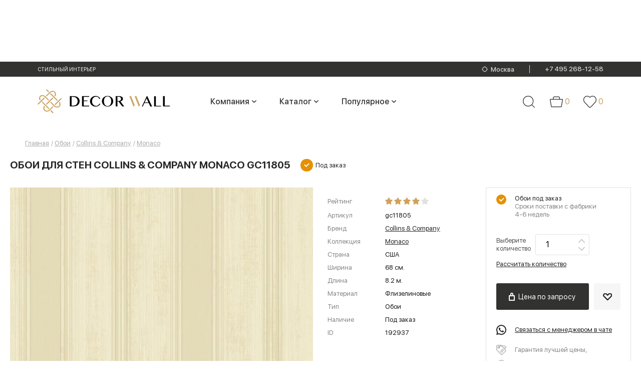

--- FILE ---
content_type: text/html; charset=utf-8
request_url: https://www.decorwall.ru/oboi/collinscompany/monaco/gc11805/
body_size: 161521
content:
<!DOCTYPE html>
<html lang="ru">

<head data-uri="">
    <link rel="preconnect" href="https://cdn.diginetica.net/">
    <link rel="preconnect" href="https://tracking.diginetica.net/">
    <link rel="preconnect" href="https://tracking-app.diginetica.net/">
    <script type="text/javascript">
        var digiScript = document.createElement('script');
        digiScript.src = '//cdn.diginetica.net/8819/client.js';
        digiScript.defer = true;
        digiScript.async = true;
        document.head.appendChild(digiScript);
    </script>

    <meta charset="utf-8">
    <meta http-equiv="X-UA-Compatible" content="IE=edge">
    <meta name="viewport" content="width=device-width, initial-scale=1">
        <title>Купить обои Collins &amp; Company Monaco gc11805 по цене на заказ в интернет-магазине Decorwall. материал - Флизелиновые, помещение - dlya-gostinoy, страна - США. Купить обои Collins &amp; Company Monaco gc11805 в Москве.</title>
    <meta name="yandex-verification" content="34013bdbc8e70017" />
    <meta name="google-site-verification" content="3ym52BfIseB9gMJHbZSvygGPCuOB3a7OLWawayIDdRA" />
    
    
    <style>
        @charset "UTF-8";.ll-b-text-page .ll-svodka,.ll-contacts,.ll-nav__list,.ll-section__top,.ll-status-visit,.ll-status-visit__item,.ll-top-menu__list{-webkit-box-orient:horizontal;-webkit-box-direction:normal;-moz-box-orient:horizontal;-moz-box-direction:normal;-webkit-box-pack:justify;-moz-box-pack:justify;-ms-flex-pack:justify;-webkit-flex-direction:row;-ms-flex-direction:row;flex-direction:row;-webkit-justify-content:space-between;justify-content:space-between}.ll-b-text-page .ll-svodka,.ll-section__top{display:-webkit-box;display:-webkit-flex;display:-moz-box;display:-ms-flexbox;display:flex}.ll-contacts,.ll-nav__list,.ll-status-visit,.ll-status-visit__item,.ll-top-menu__list{-webkit-flex-wrap:nowrap;-ms-flex-wrap:nowrap;flex-wrap:nowrap}.ll-category-menu,.ll-contacts,.ll-menu-color__list,.ll-nav__list,.ll-section-promo__search-box,.ll-status-visit,.ll-status-visit__item,.ll-top-menu__list{display:-webkit-box;display:-webkit-flex;display:-moz-box;display:-ms-flexbox;display:flex}.ll-menu-color__list{-webkit-box-orient:horizontal;-webkit-box-direction:normal;-moz-box-orient:horizontal;-moz-box-direction:normal;-webkit-flex-direction:row;-ms-flex-direction:row;flex-direction:row}.ll-category-menu,.ll-section-promo__search-box{-webkit-flex-wrap:nowrap;-ms-flex-wrap:nowrap;flex-wrap:nowrap}.ll-category-menu{-webkit-box-pack:justify;-moz-box-pack:justify;-ms-flex-pack:justify;-webkit-justify-content:space-between;justify-content:space-between}.ll-section-promo__search-box{-webkit-box-orient:horizontal;-webkit-box-direction:normal;-moz-box-orient:horizontal;-moz-box-direction:normal;-webkit-flex-direction:row;-ms-flex-direction:row;flex-direction:row}.ll-category-item__descr,.ll-info,.ll-l-offers-item__descr{-webkit-box-pack:justify;-moz-box-pack:justify;-ms-flex-pack:justify;-webkit-flex-wrap:nowrap;-ms-flex-wrap:nowrap;flex-wrap:nowrap;-webkit-justify-content:space-between;justify-content:space-between}.ll-category-item__descr,.ll-info,.ll-l-offers-item__buttons,.ll-l-offers-item__descr,.ll-l-offers-item__price{-webkit-box-orient:horizontal;-webkit-box-direction:normal;-moz-box-orient:horizontal;-moz-box-direction:normal;display:-webkit-box;display:-webkit-flex;display:-moz-box;display:-ms-flexbox;display:flex;-webkit-flex-direction:row;-ms-flex-direction:row;flex-direction:row}.c-tab__slider-buttons,.ll-g-service__item{-webkit-box-pack:justify;-moz-box-pack:justify;-ms-flex-pack:justify;-webkit-justify-content:space-between;justify-content:space-between}.c-tab__slider-buttons,.ll-brand-more,.ll-g-service__item{-webkit-box-orient:horizontal;-webkit-box-direction:normal;-moz-box-orient:horizontal;-moz-box-direction:normal;display:-webkit-box;display:-webkit-flex;display:-moz-box;display:-ms-flexbox;display:flex;-webkit-flex-direction:row;-ms-flex-direction:row;flex-direction:row;-webkit-flex-wrap:nowrap;-ms-flex-wrap:nowrap;flex-wrap:nowrap}.ll-news__item-gorizontal,.ll-section-payment__icons,.ll-section-welcome{-webkit-box-pack:justify;-moz-box-pack:justify;-ms-flex-pack:justify;-webkit-justify-content:space-between;justify-content:space-between}.ll-basket-poditog__promocode,.ll-change-collection-button,.ll-news__item-gorizontal,.ll-page-nav__list,.ll-section-payment__icons,.ll-section-welcome{-webkit-box-orient:horizontal;-webkit-box-direction:normal;-moz-box-orient:horizontal;-moz-box-direction:normal;display:-webkit-box;display:-webkit-flex;display:-moz-box;display:-ms-flexbox;display:flex;-webkit-flex-direction:row;-ms-flex-direction:row;flex-direction:row;-webkit-flex-wrap:nowrap;-ms-flex-wrap:nowrap;flex-wrap:nowrap}.ll-slider-buttons{-webkit-box-pack:justify;-moz-box-pack:justify;-ms-flex-pack:justify;-webkit-flex-wrap:nowrap;-ms-flex-wrap:nowrap;flex-wrap:nowrap;-webkit-justify-content:space-between;justify-content:space-between}.ll-country__list,.ll-product-images,.ll-slider-buttons{-webkit-box-orient:horizontal;-webkit-box-direction:normal;-moz-box-orient:horizontal;-moz-box-direction:normal;display:-webkit-box;display:-webkit-flex;display:-moz-box;display:-ms-flexbox;display:flex;-webkit-flex-direction:row;-ms-flex-direction:row;flex-direction:row}.ll-product-images{-webkit-box-pack:justify;-moz-box-pack:justify;-ms-flex-pack:justify;-webkit-justify-content:space-between;justify-content:space-between}.ll-product-images__links{-webkit-flex-wrap:nowrap;-ms-flex-wrap:nowrap;flex-wrap:nowrap}.ll-product-images__links,.ll-product-options__list{-webkit-box-pack:justify;-moz-box-pack:justify;-ms-flex-pack:justify;display:-webkit-box;display:-webkit-flex;display:-moz-box;display:-ms-flexbox;display:flex;-webkit-justify-content:space-between;justify-content:space-between}.ll-product-options__list,.ll-product-order__count,.ll-product-order__price,.ll-small-slogan__item{-webkit-box-orient:horizontal;-webkit-box-direction:normal;-moz-box-orient:horizontal;-moz-box-direction:normal;-webkit-flex-direction:row;-ms-flex-direction:row;flex-direction:row}.ll-news-of-day__descr,.ll-product-order__count,.ll-product-order__price,.ll-small-slogan__item{display:-webkit-box;display:-webkit-flex;display:-moz-box;display:-ms-flexbox;display:flex;-webkit-flex-wrap:nowrap;-ms-flex-wrap:nowrap;flex-wrap:nowrap}.ll-blog-anonce__footer,.ll-blog-anonce__head{-webkit-box-pack:justify;-moz-box-pack:justify;-ms-flex-pack:justify;-webkit-flex-wrap:nowrap;-ms-flex-wrap:nowrap;flex-wrap:nowrap;-webkit-justify-content:space-between;justify-content:space-between}.ll-article__footer,.ll-blog-anonce__footer,.ll-blog-anonce__head,.ll-form-sort p,.ll-meta{-webkit-box-orient:horizontal;-webkit-box-direction:normal;-moz-box-orient:horizontal;-moz-box-direction:normal;display:-webkit-box;display:-webkit-flex;display:-moz-box;display:-ms-flexbox;display:flex;-webkit-flex-direction:row;-ms-flex-direction:row;flex-direction:row}.ll-article__footer,.ll-form-sort p{-webkit-box-pack:justify;-moz-box-pack:justify;-ms-flex-pack:justify;-webkit-flex-wrap:nowrap;-ms-flex-wrap:nowrap;flex-wrap:nowrap;-webkit-justify-content:space-between;justify-content:space-between}a,abbr,acronym,address,applet,article,aside,audio,b,big,blockquote,body,canvas,caption,center,cite,code,dd,del,details,dfn,div,dl,dt,em,embed,figcaption,figure,footer,form,h1,h2,h3,h4,h5,h6,header,hgroup,html,i,iframe,ins,kbd,label,legend,li,mark,menu,nav,object,ol,output,p,pre,q,ruby,s,samp,section,small,span,strike,strong,sub,summary,sup,table,tbody,td,tfoot,th,thead,time,tr,tt,u,ul,var,video{border:0;margin:0;padding:0;vertical-align:baseline}fieldset,img{margin:0;padding:0;vertical-align:baseline}html{-ms-text-size-adjust:100%;background:#fff;-webkit-box-sizing:border-box;-moz-box-sizing:border-box;box-sizing:border-box;color:#868686;font-size:100%}a img,fieldset,img{border:none}input[type=email],input[type=tel],input[type=text],textarea{-webkit-appearance:none}.ll-mega-menu li:hover,button,input[type=submit]{cursor:pointer}button::-moz-focus-inner,input[type=submit]::-moz-focus-inner{border:0;padding:0}button,input{border:0;margin:0;padding:0}a,a:focus,button,div,h1,h2,h3,h4,h5,h6,input,select,span,textarea{outline:none}ol,ul{list-style-type:none}table{border-collapse:collapse;border-spacing:0;width:100%}*,:after,:before{-webkit-box-sizing:inherit;-moz-box-sizing:inherit;box-sizing:inherit}.ll-status-visit .icon-favorite{height:13px;width:15px}.icon-geolocation,.ll-status-visit .icon-basket{height:16px;min-width:15px;width:15px}.ll-status-visit .icon-eye{height:15px;width:15px}.icon-batareya,.icon-car{fill:initial;height:1em;width:1.22em}.icon-car{width:1.07em}.icon-consult,.icon-curtains{fill:initial;height:1em;width:.79em}.icon-curtains{width:.96em}.icon-delivery,.icon-design-dark{fill:initial;height:1em;width:1em}.icon-design-dark{width:.78em}.icon-design,.icon-dots,.icon-fb{fill:initial;height:1em;width:.79em}.icon-dots,.icon-fb{width:5.25em}.icon-fb{width:.48em}.icon-free-man,.icon-google{fill:initial;height:1em;width:1.11em}.icon-google{width:1.26em}.icon-hands,.icon-heart{fill:initial;height:1em;width:1.12em}.icon-heart{width:1.23em}.icon-insta{height:1em;width:1em}.icon-insta,.icon-logo,.icon-mastercard{fill:initial}.icon-metka,.icon-podarok{fill:initial;height:1em;width:.78em}.icon-podarok{width:1em}.icon-qiwi,.icon-robocassa,.icon-sberbank{fill:initial}.icon-shtory{fill:initial;height:1em;width:.96em}.icon-small-price,.icon-veer{fill:initial;height:1em;width:1em}.icon-visa,.icon-vk{fill:initial}.icon-vk{height:1em;width:1.75em}.icon-wall{height:1em;width:.96em}.icon-wall,.icon-yd{fill:initial}.icon-ymarket{fill:initial;height:1em;width:2.84em}.icon-zoom{fill:initial}.slick-loading .slick-list{background:#fff url([data-uri]) 50% no-repeat}@font-face{font-family:slick;font-style:normal;font-weight:400;src:url(/fonts/slick.woff) format("woff")}.slick-next,.slick-prev{border:none;cursor:pointer;display:block;font-size:0;height:20px;line-height:0;margin-top:-10px;padding:0;position:absolute;top:50%;width:20px}.slick-next,.slick-next:focus,.slick-next:hover,.slick-prev,.slick-prev:focus,.slick-prev:hover{background:0 0;color:transparent;outline:none}.slick-next:focus:before,.slick-next:hover:before,.slick-prev:focus:before,.slick-prev:hover:before{opacity:1}.slick-next.slick-disabled:before,.slick-prev.slick-disabled:before{opacity:.25}.slick-next:before,.slick-prev:before{-webkit-font-smoothing:antialiased;-moz-osx-font-smoothing:grayscale;color:#fff;font-family:slick;font-size:20px;line-height:1;opacity:.75}.slick-prev{left:-25px}[dir=rtl] .slick-prev{left:auto;right:-25px}.slick-prev:before{content:"←"}.slick-next:before,[dir=rtl] .slick-prev:before{content:"→"}.slick-next{right:-25px}[dir=rtl] .slick-next{left:-25px;right:auto}[dir=rtl] .slick-next:before{content:"←"}.slick-dots{bottom:22px;display:block;list-style:none;padding:0;position:absolute;text-align:center;width:100%}.slick-dots li{cursor:pointer;display:inline-block;position:relative}.slick-dots li button{background:0 0;color:red;cursor:pointer;display:block;font-size:0;line-height:0;outline:none;padding:3px}.slick-dots li button:before,.slick-slider{-webkit-box-sizing:border-box;box-sizing:border-box;-moz-box-sizing:border-box}.slick-dots li button:before{background:#979795;-webkit-border-radius:50%;border-radius:50%;content:"";display:block;height:10px;-webkit-transition:all .1s ease;-o-transition:all .1s ease;-moz-transition:all .1s ease;transition:all .1s ease;width:10px}.slick-dots li button:hover:before,.slick-dots li.slick-active button:before{background:#4e4e4e}.slick-list,.slick-slider{display:block;position:relative}.slick-initialized .slick-slide,.slick-slide img{display:block}.slick-slide.slick-loading img,form label{display:none}.c-tabs-nav{display:-webkit-box;display:-webkit-flex;display:-moz-box;display:-ms-flexbox;display:flex;list-style:none;margin:0;padding:0}.c-tabs-nav__link{background-color:#b3b3b3;color:#fff;margin-right:4px;padding:12px;text-align:center;-webkit-transition:color .3s;-o-transition:color .3s;-moz-transition:color .3s;transition:color .3s}.c-tabs-nav__link:last-child{margin-right:0}.c-tabs-nav__link:hover{color:#6d6d6d}.c-tabs-nav__link.is-active{background-color:#e7e7e7;color:#dc446e}.c-tabs-nav__link i,.c-tabs-nav__link span{font-size:18px;line-height:1;margin:0;padding:0}.c-tab__content{padding:1.5rem}.quantity{position:relative}input[type=number]{-moz-appearance:textfield}input[type=number]::-webkit-inner-spin-button,input[type=number]::-webkit-outer-spin-button{-webkit-appearance:none;margin:0}.quantity input{display:block;float:left;margin:0;padding:0 0 0 20px}.quantity input:focus{outline:0}.quantity-nav{float:left;height:42px;position:relative}.quantity-button{color:#333;cursor:pointer;font-family:Trebuchet MS,Helvetica,sans-serif!important;font-size:13px;line-height:1.7;position:relative;text-align:center;-webkit-transform:translateX(-100%);-moz-transform:translateX(-100%);-ms-transform:translateX(-100%);-o-transform:translateX(-100%);transform:translateX(-100%);-webkit-user-select:none;-moz-user-select:none;-ms-user-select:none;-o-user-select:none;user-select:none;width:20px}.modal.active{opacity:1;visibility:visible}.modal.active .modal__inner{opacity:1;-webkit-transform:translateY(0);-moz-transform:translateY(0);-ms-transform:translateY(0);-o-transform:translateY(0);transform:translateY(0)}.modal{background:rgba(0,0,0,.6);bottom:0;left:0;opacity:0;overflow-x:hidden;overflow-y:auto;padding:40px 10px;position:fixed;right:0;top:0;-webkit-transition:visibility .3s,opacity .3s;-o-transition:visibility .3s,opacity .3s;-moz-transition:visibility .3s,opacity .3s;transition:visibility .3s,opacity .3s;visibility:hidden;z-index:1000}.modal__inner{background:#fff;-webkit-border-radius:8px;border-radius:8px;margin:0 auto;max-width:625px;opacity:0;padding:10px;position:relative;-webkit-transform:translateY(-100%);-moz-transform:translateY(-100%);-ms-transform:translateY(-100%);-o-transform:translateY(-100%);transform:translateY(-100%);-webkit-transition:opacity .6s,-webkit-transform .3s;-o-transition:opacity .6s,-o-transform .3s;-moz-transition:transform .3s,opacity .6s,-moz-transform .3s;transition:transform .3s,opacity .6s;transition:transform .3s,opacity .6s,-webkit-transform .3s,-moz-transform .3s,-o-transform .3s}.modal__close{-webkit-border-radius:50%;border-radius:50%;cursor:pointer;height:20px;position:absolute;right:10px;top:10px;width:20px}.modal__close:after,.modal__close:before{background:rgba(0,0,0,.6);content:"";display:block;height:2px;left:0;position:absolute;top:50%;-webkit-transform:rotate(45deg) translateY(-50%);-moz-transform:rotate(45deg) translateY(-50%);-ms-transform:rotate(45deg) translateY(-50%);-o-transform:rotate(45deg) translateY(-50%);transform:rotate(45deg) translateY(-50%);width:100%}.modal__close:after{-webkit-transform:rotate(-45deg) translateY(-50%);-moz-transform:rotate(-45deg) translateY(-50%);-ms-transform:rotate(-45deg) translateY(-50%);-o-transform:rotate(-45deg) translateY(-50%);transform:rotate(-45deg) translateY(-50%)}@font-face{font-display:swap;font-family:SFUIDisplayRegular;font-style:normal;font-weight:400;src:url(/fonts/SFUIDisplayRegular.woff2) format("woff2"),url(/fonts/SFUIDisplayRegular.woff) format("woff")}@font-face{font-display:swap;font-family:SFUIDisplayRegular;font-style:normal;font-weight:700;src:url(/fonts/SFUIDisplayBold.woff2) format("woff2"),url(/fonts/SFUIDisplayBold.woff) format("woff")}@font-face{font-display:swap;font-family:SFUIDisplayBold;font-style:normal;font-weight:400;src:url(/fonts/SFUIDisplayBold.woff2) format("woff2"),url(/fonts/SFUIDisplayBold.woff) format("woff")}@font-face{font-display:swap;font-family:SFUIDisplayMedium;font-style:normal;font-weight:400;src:url(/fonts/SFUIDisplayMedium.woff2) format("woff2"),url(/fonts/SFUIDisplayMedium.woff) format("woff")}@font-face{font-display:swap;font-family:SFUIDisplayLight;font-style:normal;font-weight:400;src:url(/fonts/SFUIDisplayLight.woff2) format("woff2"),url(/fonts/SFUIDisplayLight.woff) format("woff")}@font-face{font-display:swap;font-family:SFUIDisplayThin;font-style:normal;font-weight:400;src:url(/fonts/SFUIDisplayThin.woff2) format("woff2"),url(/fonts/SFUIDisplayThin.woff) format("woff")}@font-face{font-display:swap;font-family:CirceBold;font-style:normal;font-weight:400;src:url(/fonts/CirceBold.woff2) format("woff2"),url(/fonts/CirceBold.woff) format("woff")}body,button,input,select,textarea{font-family:SFUIDisplayRegular,sans-serif;font-weight:400}input[type=submit]{-webkit-transition:all .3s ease;-o-transition:all .3s ease;-moz-transition:all .3s ease;transition:all .3s ease}input[type=submit]:hover{-webkit-filter:brightness(.9);filter:brightness(.9)}img{height:auto}body{font-size:13px;line-height:1.54}form .show{display:block}.ll-input,.ll-select{height:45px!important}.ll-input,.ll-select,.ll-textarea{background-color:#fff;border:1px solid #e1e1e1;color:#868686;padding:0 20px;width:100%}.ll-select:disabled{border-color:#eee;color:#b8b8b8}.ll-select:disabled:before{border-color:#eee}.ll-textarea{height:auto;max-width:100%;min-width:100%;padding-bottom:10px;padding-top:10px}.ll-cover-select{position:relative}.ll-cover-select:before{border:2px solid #b5b5b5;border-width:0 1px 1px 0;content:"";display:block;padding:5px;pointer-events:none;position:absolute;right:20px;top:0;-webkit-transform:rotate(45deg);-moz-transform:rotate(45deg);-ms-transform:rotate(45deg);-o-transform:rotate(45deg);transform:rotate(45deg)}.ll-cover-select-disabled:before{border-color:#d2d2d2}.ll-cover-select .ll-select:disabled{background:hsla(0,0%,100%,.8);border-color:#eee;color:#d2d2d2}.ll-select-custom{-webkit-appearance:none;-moz-appearance:none;-ms-appearance:none;appearance:none!important;cursor:pointer}.ll-select-custom::-ms-expand{display:none}.ll-check label{-webkit-box-align:center;-moz-box-align:center;-ms-flex-align:center;-webkit-align-items:center;align-items:center;display:-webkit-box;display:-webkit-flex;display:-moz-box;display:-ms-flexbox;display:flex;height:100%;position:relative}.modal-geolocation__list{-webkit-column-count:4;-moz-column-count:4;column-count:4}.modal-geolocation__list-item a{color:#525252;display:inline-block;font-size:12px;line-height:15px;margin-bottom:10px}.modal-geolocation__title{color:#262624;font-family:SFUIDisplayThin;font-size:20px;line-height:26px;margin-bottom:10px}.modal-geolocation__tabs-menu{display:flex;margin-bottom:20px}.modal-geolocation__tabs-menu-item{border-bottom:1px solid #262624;color:#262624;font-family:SFUIDisplayLight;font-size:20px;line-height:20px;margin-right:20px}.modal-geolocation__tabs-menu-item.-active{border-bottom:0;font-family:SFUIDisplayBold;text-transform:uppercase}.modal-geolocation__tabs-menu-item:last-child{margin-right:0}.modal-geolocation__tabs-content>div:not(.-active){display:none}.search-city-suggest{border:1px solid #7d7d7d;color:#868686;height:38px;padding:0 20px;width:100%}.modal-geolocation__search{margin-bottom:30px;position:relative}.modal-geolocation__search form:before{background:url([data-uri]) no-repeat 50%;content:"";display:block;height:30px;position:absolute;right:5px;top:50%;-webkit-transform:translateY(-50%);-moz-transform:translateY(-50%);-ms-transform:translateY(-50%);-o-transform:translateY(-50%);transform:translateY(-50%);width:30px}label.disabled{display:none}.ll-cover-checkbox{padding-left:35px;position:relative}.ll-cover-checkbox:before{background:#fff;border:1px solid #e1e1e1;content:"";display:block;height:23px;left:0;position:absolute;top:0;width:24px}.ll-cover-checkbox:after{border:2px solid #b5b5b5;border-width:0 1px 1px 0;content:"";display:none;left:10px;padding:6px 2px;position:absolute;top:3px;-webkit-transform:rotate(45deg);-moz-transform:rotate(45deg);-ms-transform:rotate(45deg);-o-transform:rotate(45deg);transform:rotate(45deg)}.ll-checkbox{display:none}.ll-checkbox:checked+.ll-cover-checkbox:after{display:block}.ll-section{margin:0 auto;max-width:1400px;padding-left:75px;padding-right:75px}.ll-section-beige{background:#f5f5f5}.ll-wrapper{display:-webkit-box;display:-webkit-flex;display:-moz-box;display:-ms-flexbox;display:flex;-webkit-flex-wrap:wrap;-ms-flex-wrap:wrap;flex-wrap:wrap;margin-left:-15px;margin-right:-15px;overflow:hidden}.whatsapp--mobile{display:none}.ll-wrapper-show{overflow:visible}.ll-wrapper-mid{-webkit-box-align:center;-moz-box-align:center;-ms-flex-align:center;-webkit-align-items:center;align-items:center}.ll-wrapper-normal{-webkit-box-pack:start;-moz-box-pack:start;-ms-flex-pack:start;-webkit-justify-content:flex-start;justify-content:flex-start}.ll-section__top a{color:#272b2c;font-size:14px}.ll-section__top a:hover{text-decoration:none}.ll-section__top{-webkit-box-align:end;-moz-box-align:end;-ms-flex-align:end;-webkit-align-items:flex-end;align-items:flex-end;-webkit-flex-wrap:wrap;-ms-flex-wrap:wrap;flex-wrap:wrap;margin-bottom:20px}.ll-logo--mobile{display:none}.ll-section__top .ll-section__title,.ll-section__top.ll-section__top h1{margin-bottom:0;margin-right:20px;margin-top:0}.ll-section__top .ll-section__subtitle{border-right:2px solid #282828;color:#282828;font-size:20px;margin-right:20px;padding-right:20px}.ll-section__top .ll-section__subtitle span{color:#999}.ll-section__top .ll-section__subtitle-last{border-right:none}.ll-b-text h1,.ll-b-text h2,.ll-b-text-page h1,.ll-b-text-page h2,.ll-section h1,.ll-section__title{color:#282828;font-family:SFUIDisplayBold,sans-serif;font-size:20px;font-weight:400;line-height:1.5;margin-bottom:20px;text-align:left;text-transform:uppercase}.ll-section__top a,a.ll-section__title{text-decoration:underline}.ll-b-text a:hover,a{color:#868686;text-decoration:none}.ll-b-text{color:#000}.ll-b-text a,.ll-top-menu__item a{color:#000;text-decoration:underline}.ll-b-text a:hover{color:#000}.ll-b-text p{margin-bottom:10px}.ll-b-text-page{color:#868686;font-family:SFUIDisplayRegular,sans-serif;font-size:14px;font-weight:400;line-height:1.86;text-align:left}.ll-b-text-page img,.ll-b-text-page p{margin-bottom:35px}.ll-b-text-page .ll-svodka{-webkit-flex-wrap:wrap;-ms-flex-wrap:wrap;flex-wrap:wrap}.ll-b-text-page .ll-svodka__title{color:#191919;font-size:16px;letter-spacing:.5px;line-height:1.25;width:-webkit-calc(25% - 30px);width:-moz-calc(25% - 30px);width:calc(25% - 30px)}.ll-b-text-page .ll-svodka__text{width:-webkit-calc(75% - 30px);width:-moz-calc(75% - 30px);width:calc(75% - 30px)}.ll-b-text-page .ll-important{border-bottom:2px solid #f3f1ed;border-top:2px solid #f3f1ed;color:#353535;font-size:26px;line-height:1.15;margin-bottom:35px;padding:30px 20px;text-align:center;width:89%}.ll-b-text-page .ll-two-column{-webkit-column-gap:150px;-moz-column-gap:150px;column-gap:150px;margin-bottom:35px}.ll-button{background-color:#323230;-webkit-border-radius:3px;border-radius:3px;color:#fff;display:inline-block;height:43px;line-height:43px;min-height:43px;padding:0 18px;text-align:center}.ll-button:hover{background-color:#4f4f4f}.ll-button.ll-button-xs{background-color:#f6f6f6;color:#282828;height:33px;min-height:33px;min-width:32px;padding:0;width:32px}.ll-button-gray{background:#dadada;color:#3b3b39}.ll-button-gray:hover{background-color:#dadada;-webkit-filter:brightness(1.03);filter:brightness(1.03)}.ll-button-xl{font-size:16px;height:53px;line-height:53px;min-width:173px}.ll-button-basket,.ll-button-heart{padding-left:35px;position:relative}.ll-button-basket:before,.ll-button-heart:before{background-image:url([data-uri]);background-repeat:no-repeat;-o-background-size:contain;background-size:contain;content:"";height:16px;left:10px;position:absolute;top:50%;-webkit-transform:translateY(-50%);-moz-transform:translateY(-50%);-ms-transform:translateY(-50%);-o-transform:translateY(-50%);transform:translateY(-50%);width:13px}.ll-button-heart:before{background-image:url([data-uri]);-o-background-size:cover;background-size:cover;height:15px;width:18px}.ll-button-heart{background-color:#f6f6f6;color:#282828}.ll-button-basket.ll-button-xs:hover,.ll-button-heart:hover{background-color:#f6f6f6;color:#282828;-webkit-filter:brightness(.97);filter:brightness(.97)}.ll-button-heart.ll-button-xs:before{left:7px}.ll-button-basket.ll-button-xs:before{background-image:url([data-uri]);-o-background-size:contain;background-size:contain}.ll-button-short{min-width:53px;width:53px}.ll-button-short:before{left:50%;position:absolute;top:50%;-webkit-transform:translate(-50%,-50%);-moz-transform:translate(-50%,-50%);-ms-transform:translate(-50%,-50%);-o-transform:translate(-50%,-50%);transform:translate(-50%,-50%)}.ll-button-basket.ll-button-xl:before{left:25px}.ll-rectangle{position:relative}.ll-r-wrap{-o-background-size:cover;background-size:cover;bottom:0;-webkit-box-sizing:border-box;-moz-box-sizing:border-box;box-sizing:border-box;left:0;position:absolute;right:0;top:0}.ll-r-wrap img{width:100%}.ll-rectangle-full-h{height:100%}.ll-rectangle-21-20{padding-bottom:93.9%}.ll-rectangle-60-40{padding-bottom:39%}.slick-slider .slick-list,.slick-slider .slick-track{width:100%}.ll-cover-wide__top-bar{background:#262624;margin-left:auto;margin-right:auto}.ll-section-top,.ll-wrapper-top{background:#262624;min-height:36px}.ll-geolocation,.ll-geolocation__text{display:inline-block;overflow:hidden;text-overflow:ellipsis;vertical-align:middle;white-space:nowrap}.ll-geolocation a{align-items:center;display:flex}.ll-geolocation__text{color:#fff;font-family:SFUIDisplayLight,sans-serif;font-size:13px;margin-left:7px;text-decoration:underline}.ll-section-top .hide{display:none}.ll-wrapper-top{-webkit-box-align:center;-moz-box-align:center;-ms-flex-align:center;-webkit-align-items:center;align-items:center;-webkit-flex-wrap:nowrap;-ms-flex-wrap:nowrap;flex-wrap:nowrap}.ll-wrapper-top-scroll{left:50%;margin-left:0;margin-right:0;position:fixed;top:0;-webkit-transform:translateX(-50%);-moz-transform:translateX(-50%);-ms-transform:translateX(-50%);-o-transform:translateX(-50%);transform:translateX(-50%);width:100%;z-index:1000}.ll-logo{word-wrap:break-word;-webkit-box-sizing:border-box;-moz-box-sizing:border-box;box-sizing:border-box;margin-right:5px;margin-top:5px}.icon-logo{height:40px;width:123px}.scroll .ll-top-menu{padding-left:0}.ll-top-menu{margin-right:65px;padding-left:62px}.ll-top-menu__item{margin:0 5px}.ll-top-menu__item a{color:#acacac;font-family:SFUIDisplayLight,sans-serif;font-weight:400;-webkit-transition:all .2s ease;-o-transition:all .2s ease;-moz-transition:all .2s ease;transition:all .2s ease}.ll-top-menu__item a.is-active,.ll-top-menu__item a:hover{color:#fff;text-decoration:none}.ll-status-visit{margin-left:auto;position:relative}.ll-status-visit__item{align-items:center;display:flex;line-height:1;padding-right:20px}.ll-status-visit__item:last-child{padding-right:0}.ll-status-visit__num{align-items:center;color:#fff;display:flex;font-family:SFUIDisplayLight,sans-serif;font-size:14px;font-weight:400;text-align:center;-webkit-transition:all .3s ease;-o-transition:all .3s ease;-moz-transition:all .3s ease;transition:all .3s ease}.ll-status-visit__num-is-active,.ll-status-visit__num:hover{border-color:#b7b7b7;color:#b7b7b7}.ll-status-visit__image{margin-right:6px}.ll-status-visit .icon{fill:#b7b7b7}.ll-contacts{word-wrap:break-word;-webkit-box-align:center;-moz-box-align:center;-ms-flex-align:center;-webkit-align-items:center;align-items:center;-webkit-box-sizing:border-box;-moz-box-sizing:border-box;box-sizing:border-box}.ll-contacts--mobile{display:none;padding-bottom:20px}.ll-address{-ms-flex-negative:0;display:flex;-webkit-flex-shrink:0;flex-shrink:0;font-size:10px;margin-left:40px}.ll-address__title{color:#868686;margin-right:5px}.ll-address__descr{color:#fff}.ll-phones{-ms-flex-negative:0;display:flex;-webkit-flex-shrink:0;flex-shrink:0;font-family:CirceBold,sans-serif;font-size:14px;font-weight:400;letter-spacing:.5px;line-height:16px;text-align:right}.ll-phones span:first-child{margin-right:10px}.ll-phones a{color:#fff;display:block}.ll-menu__item a,.ll-phones a:hover{text-decoration:underline}.ll-burger{color:#fff;display:none;left:20px;position:absolute;text-transform:uppercase;top:10px;z-index:100}.ll-burger span{background:#fff;display:inline-block;height:2px;margin-right:20px;position:relative;width:25px}.ll-burger span:after,.ll-burger span:before{background:#fff;content:"";display:block;height:2px;position:absolute;top:-8px;-webkit-transition:all .2s ease;-o-transition:all .2s ease;-moz-transition:all .2s ease;transition:all .2s ease;width:100%}.ll-burger span:after{top:8px}.ll-burger-is-active span{background:0 0}.ll-burger-is-active span:before{top:0;-webkit-transform:rotate(45deg);-moz-transform:rotate(45deg);-ms-transform:rotate(45deg);-o-transform:rotate(45deg);transform:rotate(45deg)}.ll-burger-is-active span:after{top:0;-webkit-transform:rotate(-45deg);-moz-transform:rotate(-45deg);-ms-transform:rotate(-45deg);-o-transform:rotate(-45deg);transform:rotate(-45deg)}.ll-section-nav{background:#3e3f3d;margin-left:auto;margin-right:auto;position:relative}.ll-section-nav .ll-wrapper{align-items:center;min-height:70px;overflow:visible}.ll-mega-menu__section .ll-wrapper{align-items:flex-start;justify-content:space-between}.ll-nav__list-v2 .ll-nav__item a:hover:before,.ll-section-nav .hide{display:none}.scroll .ll-section-top .ll-nav{margin-left:10px;margin-right:30px}.ll-nav{word-wrap:break-word;-webkit-box-sizing:border-box;-moz-box-sizing:border-box;box-sizing:border-box;margin-left:10px;margin-right:0}.ll-nav__list-v2{background:#3e3f3d;left:0;position:absolute;top:100%;-webkit-transform:translateY(-9999px);-moz-transform:translateY(-9999px);-ms-transform:translateY(-9999px);-o-transform:translateY(-9999px);transform:translateY(-9999px);z-index:1}.ll-nav__item-more:hover .ll-nav__list-v2{-webkit-transform:translateY(0);-moz-transform:translateY(0);-ms-transform:translateY(0);-o-transform:translateY(0);transform:translateY(0)}.ll-nav .ll-nav__item--home a.ll-nav__link{-webkit-box-align:center;-moz-box-align:center;-ms-flex-align:center;-webkit-align-items:center;align-items:center;display:-webkit-box;display:-webkit-flex;display:-moz-box;display:-ms-flexbox;display:flex;min-width:63px}.ll-nav a.ll-nav__link{color:#fff;display:block;font-family:CirceBold,sans-serif;font-size:16px;font-weight:400;height:70px;line-height:70px;overflow:hidden;padding:0 10px;position:relative;text-transform:uppercase}.ll-nav a.ll-nav__link:before{background:#ff322d;content:"";display:block;height:3px;left:0;position:absolute;top:0;-webkit-transition:width .3s ease;-o-transition:width .3s ease;-moz-transition:width .3s ease;transition:width .3s ease;width:0}.ll-nav__item a:hover:before,.ll-nav__item.is-active a:before{width:100%}.ll-nav__item-more{background:url([data-uri]) no-repeat center 60%;display:none;min-width:30px;position:relative}.ll-nav .icon-dots{fill:#fff;height:5px;width:20px}.scroll .ll-section-top .ll-search{margin-left:auto;max-width:none;right:0;top:0;width:100%}.scroll .ll-section-top .ll-search form{display:block}.scroll .ll-geolocation,.scroll .ll-section-top .ll-search__button{display:none}.scroll .ll-contacts{align-items:flex-start;flex-direction:column;height:36px}.scroll .ll-top-menu{width:60%}.scroll .ll-address{display:flex;margin-left:0}.scroll .ll-top-menu{margin-right:35px}.scroll .ll-wrapper:not(.ll-wrapper-normal){align-items:center;display:flex}.ll-search-is-active.ll-search form{display:block!important}@media only screen and (max-width:1280px){.scroll .ll-top-menu{width:55%}}@media only screen and (max-width:1000px){.scroll .ll-address{display:none}.scroll .ll-contacts{flex-direction:row;height:auto}.scroll .ll-section-top .ll-search{flex-grow:0;margin-left:0;min-width:30px;width:6%}.scroll .ll-section-top .ll-search form{display:none}.scroll .ll-section-top .ll-search-is-active{display:block;position:absolute;right:20px;top:9px;width:-webkit-calc(100% - 130px);width:-moz-calc(100% - 130px);width:calc(100% - 130px);z-index:9}.scroll .ll-section-top .ll-search__button{display:block}}.ll-wrapper.mooved{margin-left:0;margin-right:0}.ll-search{word-wrap:break-word;background:#3e3f3d;-webkit-box-sizing:border-box;-moz-box-sizing:border-box;box-sizing:border-box;height:50px;margin-left:auto;margin-right:0;right:0;-webkit-transition:width .3s ease;-o-transition:width .3s ease;-moz-transition:width .3s ease;transition:width .3s ease;width:290px}.ll-main .ll-blog-search form,.ll-search form{height:100%;padding:6px 0;position:relative}.ll-main .ll-blog-search form:before,.ll-search form:before{background:url([data-uri]) no-repeat 50%;content:"";display:block;height:30px;position:absolute;right:5px;top:50%;-webkit-transform:translateY(-50%);-moz-transform:translateY(-50%);-ms-transform:translateY(-50%);-o-transform:translateY(-50%);transform:translateY(-50%);width:30px}.ll-search__button{display:none;position:absolute;right:11px;top:17px}.icon-zoom{fill:hsla(0,0%,100%,.44);height:18px;width:18px}.ll-input__control{background:0 0;border:1px solid #7d7d7d;color:#868686;height:100%;padding:0 20px;width:100%}#section-nav{padding-top:36px;-webkit-transition:all .3s ease;-o-transition:all .3s ease;-moz-transition:all .3s ease;transition:all .3s ease}.ll-section-top .ll-logo{width:auto}.ll-section-top .mooved{-webkit-box-orient:horizontal;-webkit-box-direction:normal;-moz-box-orient:horizontal;-moz-box-direction:normal;-webkit-box-pack:start;-moz-box-pack:start;-ms-flex-pack:start;display:-webkit-box;display:-webkit-flex;display:-moz-box;display:-ms-flexbox;display:flex;-webkit-flex-flow:row nowrap;-ms-flex-flow:row nowrap;flex-flow:row nowrap;-webkit-justify-content:flex-start;justify-content:flex-start}.ll-section-top .ll-nav{margin-right:0;padding-right:0}.ll-section-top a.ll-nav__link{height:67px;line-height:50px;padding-top:12px}.ll-section-top .ll-search{-webkit-box-flex:1;-moz-box-flex:1;-ms-flex-positive:1;background:#262624;-webkit-flex-grow:1;flex-grow:1;position:relative;top:10px;width:auto}.mobile{max-height:100vh;overflow:hidden}.mobile .ll-section-nav{max-height:100vh;overflow:scroll;position:fixed;width:260px;z-index:999}.mobile .ll-logo{display:none}.mobile .ll-section-nav .ll-wrapper,.mobile .ll-status-visit{display:-webkit-box;display:-webkit-flex;display:-moz-box;display:-ms-flexbox;display:flex}.ll-mega-menu{z-index:999}.ll-mega-menu .ll-nav__list-v2 li:hover>div,.ll-mega-menu li>div{left:-9999px;opacity:0}.ll-mega-menu li>div{position:absolute;top:100%;-webkit-transform-origin:0 0;-moz-transform-origin:0 0;-ms-transform-origin:0 0;-o-transform-origin:0 0;transform-origin:0 0;-webkit-transition:opacity .4s,-webkit-transform .4s;-o-transition:opacity .4s,-o-transform .4s;-moz-transition:transform .4s,opacity .4s,-moz-transform .4s;transition:transform .4s,opacity .4s;transition:transform .4s,opacity .4s,-webkit-transform .4s,-moz-transform .4s,-o-transform .4s;z-index:1000}.ll-mega-menu li:hover>div{left:0;max-height:-webkit-calc(100vh - 69px);max-height:-moz-calc(100vh - 69px);max-height:calc(100vh - 69px);opacity:1;overflow:auto}.ll-mega-menu__section{background:#fff;display:block;max-width:100%;min-width:100%}.ll-section-menu{padding-bottom:40px;padding-top:45px;position:relative}.ll-section-menu--close{align-items:center;background-color:#eee;border-radius:50%;display:flex;height:28px;justify-content:center;position:absolute;right:-30px;top:30px;width:28px}.ll-section-menu__item{word-wrap:break-word;-webkit-box-sizing:border-box;-moz-box-sizing:border-box;box-sizing:border-box;margin-bottom:20px;margin-left:15px;margin-right:15px;width:-webkit-calc(16.66667% - 30px);width:-moz-calc(16.66667% - 30px);width:calc(16.66667% - 30px)}.ll-section-menu__item-2x{width:-webkit-calc(33.33333% - 30px);width:-moz-calc(33.33333% - 30px);width:calc(33.33333% - 30px)}.ll-section-menu .ll-brand-more a{max-width:100%}.ll-menu__title{color:#282828;font-family:SFUIDisplayBold,sans-serif;font-size:17px;font-size:1.4vw;font-weight:400;text-transform:uppercase}.ll-menu__list,.ll-menu__title{margin-bottom:10px}.ll-menu__list-2-col{-webkit-column-count:2;-moz-column-count:2;column-count:2;-webkit-column-gap:15px;-moz-column-gap:15px;column-gap:15px}.ll-menu__item{font-family:SFUIDisplayLight,sans-serif;font-weight:400;margin-bottom:10px}.ll-menu__item a{color:#282828}.ll-category-menu a:hover,.ll-category-menu:hover a,.ll-menu__item a:hover{text-decoration:none}.ll-menu__item-is-active a{color:#ff322d}.ll-menu-color{left:-10px;position:relative}.ll-menu-color__list{-webkit-box-pack:start;-moz-box-pack:start;-ms-flex-pack:start;-webkit-flex-wrap:wrap;-ms-flex-wrap:wrap;flex-wrap:wrap;-webkit-justify-content:flex-start;justify-content:flex-start;margin-left:-15px;margin-right:-15px}.ll-category-menu,.ll-menu-color__item{word-wrap:break-word;-webkit-box-sizing:border-box;-moz-box-sizing:border-box;box-sizing:border-box;margin-left:15px;margin-right:15px}.ll-menu-color__item{margin-bottom:15px;width:-webkit-calc(25% - 30px);width:-moz-calc(25% - 30px);width:calc(25% - 30px)}.ll-menu-color__item a{border:1px solid #c8c5c2;-webkit-border-radius:50%;border-radius:50%;display:block;height:22px;width:22px}.ll-menu-anim-scale li>div{-o-transform:scale(0);-ms-transform:scale(0);-moz-transform:scale(0);-webkit-transform:scale(0)}.ll-menu-anim-scale li:hover>div{-o-transform:scale(1);-ms-transform:scale(1);-moz-transform:scale(1);-webkit-transform:scale(1)}.ll-category-menu{-webkit-box-orient:vertical;-webkit-box-direction:normal;-moz-box-orient:vertical;-moz-box-direction:normal;-webkit-box-align:center;-moz-box-align:center;-ms-flex-align:center;-webkit-align-items:center;align-items:center;-webkit-flex-direction:column;-ms-flex-direction:column;flex-direction:column;margin-bottom:20px;width:10%}.ll-category-menu__pic{-webkit-border-radius:50%;border-radius:50%;height:90px;margin-bottom:25px;overflow:hidden;width:90px}.ll-category-menu a{font-size:15px;text-decoration:underline}.ll-section-promo{background:url(img/promo-2x.jpg) no-repeat top;-o-background-size:cover;background-size:cover;padding-bottom:55px;padding-top:63px;text-align:center}.ll-section-promo__title{color:#fff;font-family:SFUIDisplayBold,sans-serif;font-size:18px;font-weight:400;letter-spacing:3.6px;margin-bottom:30px;position:relative;text-transform:uppercase}.ll-section-promo__title:before{background:#fff;content:"";display:block;height:3px;left:50%;position:absolute;top:-15px;-webkit-transform:translateX(-50%);-moz-transform:translateX(-50%);-ms-transform:translateX(-50%);-o-transform:translateX(-50%);transform:translateX(-50%);width:52px}.ll-section-promo__search-box{-webkit-box-pack:center;-moz-box-pack:center;-ms-flex-pack:center;-webkit-justify-content:center;justify-content:center;margin:0 auto 38px;max-width:884px}.ll-section-promo input,.ll-section-promo select{font-size:15px;height:100%;width:100%}.ll-section-promo__go,.ll-section-promo__search,.ll-section-promo__select{height:60px}.ll-section-promo__search{-webkit-box-flex:1;-moz-box-flex:1;-ms-flex-positive:1;-webkit-flex-grow:1;flex-grow:1;margin-left:-1px;margin-right:18px}.ll-section-promo__search input{background:#fff url([data-uri]) no-repeat 14px;padding-left:40px}.ll-section-promo__list{height:60px;position:relative;width:215px}.ll-section-promo__list:before{border:2px solid #b5b5b5;border-width:0 1px 1px 0;content:"";display:block;padding:5px;pointer-events:none;position:absolute;right:20px;top:23px;-webkit-transform:rotate(45deg);-moz-transform:rotate(45deg);-ms-transform:rotate(45deg);-o-transform:rotate(45deg);transform:rotate(45deg)}.ll-section-promo__list:after{background:#d9d9d9;content:"";display:block;height:65%;position:absolute;right:0;top:50%;-webkit-transform:translateY(-50%);-moz-transform:translateY(-50%);-ms-transform:translateY(-50%);-o-transform:translateY(-50%);transform:translateY(-50%);width:2px}.ll-section-promo__select{-webkit-appearance:none;-moz-appearance:none;-ms-appearance:none;appearance:none!important;background:#fff;border:1px solid #fff;color:#282828;cursor:pointer;padding-left:22px;padding-right:40px}.ll-section-promo__select::-ms-expand{display:none}.ll-section-promo__list:focus:before{background:rgba(255,192,203,.6)}.ll-section-promo__go{width:162px}.ll-section-promo__go input{background:#ff322d;color:#fff}.ll-info{color:#fff;font-family:Arial;font-size:14px;line-height:1.43;margin:0 auto;max-width:884px;text-align:center}.ll-info__item{word-wrap:break-word;-webkit-box-sizing:border-box;-moz-box-sizing:border-box;box-sizing:border-box;margin-left:15px;margin-right:15px}.ll-info .icon{height:56px;margin-bottom:10px;width:52px}.dropcontainer{color:#282828;font-size:15px;position:relative;text-align:left;z-index:100}.activetrigger,.dropcontainer ul li,.trigger{-webkit-transition:all .5s ease;-o-transition:all .5s ease;-moz-transition:all .5s ease;transition:all .5s ease}.activetrigger,.trigger{background:#fff;color:#282828;display:block;font-size:15px;height:60px;line-height:60px;padding:0 0 0 20px;text-align:left;width:100%}.dropcontainer ul{background:#fff;border-top:none;font-size:15px;list-style-type:none;margin:0;padding:0;width:100%;z-index:100}.dropcontainer ul li{padding:7px 7px 7px 20px}.dropcontainer ul li:hover{background:#f5f5f5;outline:none}.dropcontainer ul li:first-child{display:none}.dropcontainer ul li:last-child{border-bottom:none}.dropcontainer ul li a{color:#282828}.dropdownhidden{display:none}.dropdownvisible{height:auto}.ll-change-collection.ll-filter-select{margin-bottom:0}.ll-filter-select .ll-brend-filter__menu{top:45px}.ll-filter-select .ll-check-select{line-height:15px;margin-bottom:8px}.ll-filter-select .ll-cover-checkbox{padding-left:20px}.ll-filter-select .ll-cover-checkbox:before{height:15px;width:15px}.ll-filter-select .ll-cover-checkbox:after{left:5px;padding:5px 2px;top:1px}.ll-rectangle-2-1{padding-bottom:50.4%}.ll-rectangle-29-20{padding-bottom:68.9%}.ll-section-category{padding-bottom:25px;padding-top:60px}.ll-category-item{margin-bottom:35px;position:relative}.ll-category-item-border{border:3px solid #f5f5f5}.ll-category-item-border .ll-r-wrap{padding:20px}.ll-category-item-text{background:#fff}.ll-category-item-text .ll-r-wrap{padding-left:20px;padding-right:20px}.ll-category-item-s,.ll-category-item-x{word-wrap:break-word;-webkit-box-sizing:border-box;-moz-box-sizing:border-box;box-sizing:border-box;margin-left:15px;margin-right:15px;width:-webkit-calc(25% - 30px);width:-moz-calc(25% - 30px);width:calc(25% - 30px)}.ll-category-item-x{width:-webkit-calc(33.33333% - 30px);width:-moz-calc(33.33333% - 30px);width:calc(33.33333% - 30px)}.ll-category-item__descr{background:rgba(40,40,40,.88);bottom:0;height:39px;left:0;line-height:39px;padding:0 13px;position:absolute;width:100%}.ll-category-item__name{color:#fff;font-family:SFUIDisplayBold,sans-serif;font-size:17px;font-weight:400;text-transform:uppercase}.ll-category-item__count{color:#a1a1a1;font-size:13px}.ll-category-item__more{-webkit-box-orient:vertical;-webkit-box-direction:normal;-moz-box-orient:vertical;-moz-box-direction:normal;-webkit-box-pack:center;-moz-box-pack:center;-ms-flex-pack:center;background:#fff;display:-webkit-box;display:-webkit-flex;display:-moz-box;display:-ms-flexbox;display:flex;-webkit-flex-direction:column;-ms-flex-direction:column;flex-direction:column;height:100%;-webkit-justify-content:center;justify-content:center;text-align:center}.ll-category-item__more p{color:#262624;font-size:20px;line-height:1;margin-bottom:20px}.ll-category-item__more a{color:#525252;font-size:14px;text-decoration:underline}.ll-section-offers{padding-bottom:40px;padding-top:55px}.ll-l-offers-item{word-wrap:break-word;-webkit-box-sizing:content-box;-moz-box-sizing:content-box;box-sizing:content-box;padding-left:15px;padding-right:15px;width:-webkit-calc(25% - 30px);width:-moz-calc(25% - 30px);width:calc(25% - 30px)}.ll-l-offers-item--more{margin-top:14px}.ll-l-offers-item__new,.ll-l-offers-item__sale{background:#f52b37;color:#fff;font-family:SFUIDisplayBold,sans-serif;font-size:12px;font-weight:400;position:absolute;text-align:center;text-transform:uppercase}.ll-l-offers-item__new{height:30px;left:-28px;line-height:30px;top:10px;-webkit-transform:rotate(-45deg);-moz-transform:rotate(-45deg);-ms-transform:rotate(-45deg);-o-transform:rotate(-45deg);transform:rotate(-45deg);width:100px}.ll-l-offers-item__sale{-webkit-border-radius:50%;border-radius:50%;height:40px;line-height:40px;right:20px;top:20px;width:40px}.ll-l-offers-item__img{display:block;margin-bottom:25px;position:relative}.ll-l-offers-item__hit,.ll-l-offers-item__specoffer{color:#fff;font-family:SFUIDisplayBold,sans-serif;font-size:12px;font-weight:400;height:30px;line-height:30px;position:absolute;text-align:center;text-transform:uppercase}.ll-l-offers-item__hit+.ll-l-offers-item__sale{top:30px}.ll-l-offers-item__specoffer{background:#f52b37;left:-8px;padding:0 13px;top:28px;z-index:400}.ll-l-offers-item__specoffer:before{border-color:transparent #cb1924 transparent transparent;border-style:solid;border-width:0 8px 8px 0;bottom:-8px;content:"";display:block;height:0;left:0;position:absolute;width:0}.ll-l-offers-item__hit{background:#8bc554;min-width:60px;padding:0 16px}.ll-l-offers-item__hit-top{background:rgba(40,40,40,.88);left:0;top:32px}.ll-l-offers-item__hit-dark{background:rgba(40,40,40,.88);bottom:0;left:0}.ll-l-offers-item__hit-dark-pad{background:rgba(40,40,40,.88);bottom:20px;left:20px}.ll-l-offers-item__descr{background:hsla(0,0%,100%,.88);bottom:0;color:#191919;height:30px;left:0;line-height:30px;padding:0 10px;position:absolute;width:100%}.ll-l-offers-item__name{font-family:SFUIDisplayBold,sans-serif;font-size:17px;font-weight:400}.ll-l-offers-item .ll-r-wrap:hover .ll-l-offers-item__descr{background:rgba(40,40,40,.88);color:#fff}.ll-l-offers-item__title{-webkit-line-clamp:2;-webkit-box-orient:vertical;color:#000;display:block;display:-webkit-box;font-size:16px;font-weight:400;height:46px;line-height:23px;margin-bottom:20px;overflow:hidden}@media (max-width:767px){.ll-l-offers-item__title{height:43px}}.ll-l-offers-item__price{-webkit-box-pack:start;-moz-box-pack:start;-ms-flex-pack:start;color:#282828;-webkit-flex-wrap:wrap;-ms-flex-wrap:wrap;flex-wrap:wrap;font-family:SFUIDisplayBold,sans-serif;font-size:17px;font-weight:400;-webkit-justify-content:flex-start;justify-content:flex-start;line-height:20px;margin-bottom:18px}.ll-l-offers-item__price p:first-child{margin-right:20px}.ll-l-offers-item__price-old{color:#d6d6d6;font-size:14px;text-decoration:line-through}.ll-l-offers-item__buttons{-webkit-box-pack:start;-moz-box-pack:start;-ms-flex-pack:start;-webkit-flex-wrap:wrap;-ms-flex-wrap:wrap;flex-wrap:wrap;-webkit-justify-content:flex-start;justify-content:flex-start}.ll-l-offers-item__buttons a:first-child{margin-bottom:10px;margin-right:10px}.c-tabs-cat .c-tabs-nav{margin-bottom:25px}.c-tabs-cat .c-tabs-nav__link{background:0 0;color:rgba(82,82,82,.3);margin-right:40px;padding:0;text-align:left;-webkit-transition:color .3s;-o-transition:color .3s;-moz-transition:color .3s;transition:color .3s}.c-tabs-cat .c-tabs-nav__link.-small span{color:#262624;font-family:SFUIDisplay,sans-serif;font-size:20px;font-weight:400;text-decoration:underline;text-transform:none}.c-tabs-cat .c-tabs-nav__link:last-child{margin-right:0}.c-tabs-cat .c-tabs-nav__link.is-active,.c-tabs-cat .c-tabs-nav__link:hover{color:#282828}.c-tabs-cat .c-tabs-nav__link span{font-family:SFUIDisplayBold,sans-serif;font-size:20px;font-weight:400;line-height:1;margin:0;padding:0;text-transform:uppercase}.c-tab{background-color:transparent;display:block;height:0;margin:-5px -20px 0;overflow:hidden;padding:5px 20px 0}.c-tab__content{padding:0}.c-tab.is-active{display:block;height:auto}.c-tab.is-active .c-tab__content{height:auto}.ll-section-offers-slider{padding-top:0}.ll-section-offers-slider .c-tabs-nav__link-next{margin-right:125px;z-index:990}.ll-section-offers-slider--buttons{-webkit-box-orient:horizontal;-webkit-box-direction:normal;-moz-box-orient:horizontal;-moz-box-direction:normal;display:-webkit-box;display:-webkit-flex;display:-moz-box;display:-ms-flexbox;display:flex;-webkit-flex-direction:row;-ms-flex-direction:row;flex-direction:row;-webkit-flex-wrap:nowrap;-ms-flex-wrap:nowrap;flex-wrap:nowrap;justify-content:space-between;position:absolute;right:80px;top:0;width:70px}@media only screen and (max-width:767px){.ll-section-offers-slider--buttons{right:20px;top:20px}}.c-tabs-slider .c-tabs-nav__link{z-index:990}.c-tabs-slider .c-tab{margin-top:-55px;padding-top:55px;position:relative}.c-tabs-slider .c-tab.is-active{z-index:500}.c-tabs-slider .c-tab.is-active .c-tab__slider-buttons{display:-webkit-box;display:-webkit-flex;display:-moz-box;display:-ms-flexbox;display:flex}.c-tab__slider-buttons{display:none;position:absolute;right:20px;top:0;width:70px}.ll-slider-button{background:#f5f5f5;-webkit-border-radius:50%;border-radius:50%;height:31px;position:relative;width:31px}.ll-slider-button:before{border:solid #3b3b39;border-width:0 2px 2px 0;content:"";display:inline-block;left:12px;padding:4px;position:relative;top:7px;-webkit-transform:rotate(135deg);-moz-transform:rotate(135deg);-ms-transform:rotate(135deg);-o-transform:rotate(135deg);transform:rotate(135deg)}.c-tabs-nav__link-next:before,.ll-slider-button__next:before{left:8px;-webkit-transform:rotate(-45deg);-moz-transform:rotate(-45deg);-ms-transform:rotate(-45deg);-o-transform:rotate(-45deg);transform:rotate(-45deg)}.c-tabs-nav__link-next{display:none;margin-left:auto;margin-right:30px;position:relative;z-index:600}.c-tabs-nav__link-next:before{border:solid #d9d9d9;border-width:0 3px 3px 0;content:"";display:inline-block;left:7px;padding:8px;position:relative;top:0}.ll-section-service{padding-bottom:50px}.ll-section-service .ll-section__title{display:inline-block;margin-bottom:25px}.ll-g-service__item{word-wrap:break-word;-webkit-box-sizing:border-box;-moz-box-sizing:border-box;box-sizing:border-box;margin-left:15px;margin-right:15px;width:-webkit-calc(33.33333% - 30px);width:-moz-calc(33.33333% - 30px);width:calc(33.33333% - 30px)}.ll-g-service__text{padding:20px;width:46%}.ll-g-service__title{color:#282828;display:block;font-family:SFUIDisplayBold,sans-serif;font-size:17px;font-weight:400;line-height:1.18;margin-bottom:40px;text-align:left;text-transform:uppercase}.ll-brand-more a,.ll-g-service__title:hover{text-decoration:underline}.ll-g-service__descr{color:#282828}.ll-g-service__image{position:relative;width:54%}.ll-brand,.ll-section-brand{margin-bottom:30px}.ll-brand{word-wrap:break-word;-webkit-box-sizing:border-box;-moz-box-sizing:border-box;box-sizing:border-box;margin-left:15px;margin-right:15px;text-align:center;width:-webkit-calc(16.66667% - 30px);width:-moz-calc(16.66667% - 30px);width:calc(16.66667% - 30px)}.ll-brand img,.ll-brand img:hover,.ll-brand-more img{opacity:1}.ll-brand-more{-webkit-box-pack:center;-moz-box-pack:center;-ms-flex-pack:center;-webkit-box-align:center;-moz-box-align:center;-ms-flex-align:center;-webkit-align-items:center;align-items:center;-webkit-justify-content:center;justify-content:center}.ll-brand-more.li-show-hidden-brands{text-align:center;width:100%}.ll-brand-more a{color:#525252;display:block;font-family:SFUIDisplayLight,sans-serif;font-size:14px;font-weight:400;line-height:1.14;max-width:45%}.ll-brand-more a:hover,.ll-news__title:hover{text-decoration:none}.ll-brand-more a:first-child{margin-right:10px}.ll-brand-center{margin:0 auto}.ll-section-news{padding-bottom:70px;padding-top:55px}.ll-section-news__top{position:relative}.ll-section-news__all-news{color:#272b2c;display:none;font-size:15px;position:absolute;right:0;text-decoration:underline;top:5px}.ll-news__item-l,.ll-news__item-s,.ll-news__item-x,.ll-news__item-xl,.ll-section-tutorial form p{word-wrap:break-word;-webkit-box-sizing:border-box;-moz-box-sizing:border-box;box-sizing:border-box;margin-left:15px;margin-right:15px;width:-webkit-calc(25% - 30px);width:-moz-calc(25% - 30px);width:calc(25% - 30px)}.ll-news__item-l,.ll-news__item-x,.ll-news__item-xl,.ll-section-tutorial form p{width:-webkit-calc(33.33333% - 30px);width:-moz-calc(33.33333% - 30px);width:calc(33.33333% - 30px)}.ll-news__item-l,.ll-news__item-xl{width:-webkit-calc(50% - 30px);width:-moz-calc(50% - 30px);width:calc(50% - 30px)}.ll-news__item-xl{width:-webkit-calc(66.66667% - 30px);width:-moz-calc(66.66667% - 30px);width:calc(66.66667% - 30px)}.ll-news__image{display:block;margin-bottom:30px;position:relative}.ll-news__image img,.ll-section-tutorial__img img{display:block}.ll-news__date{background:rgba(0,0,0,.88);bottom:0;color:#fff;font-family:SFUIDisplayMedium,sans-serif;font-size:14px;font-weight:400;left:0;padding:5px 15px;position:absolute}.ll-news__title{color:#272b2c;display:inline-block;font-size:15px;line-height:1.33;margin-bottom:20px;text-decoration:underline}.ll-news__item-beige,.quantity input{background:#f5f5f5}.ll-news__text-padd{padding:0 30px 20px}.ll-news__text-fix{height:60px;margin-bottom:15px;overflow:hidden}.ll-news__item-gorizontal{margin-bottom:30px}.ll-news__item-gorizontal .ll-news__title{margin-bottom:15px;margin-right:15px;overflow:hidden;-o-text-overflow:ellipsis;text-overflow:ellipsis;white-space:nowrap}.ll-news__item-gorizontal .ll-news__image{margin-bottom:0}.ll-news__item-gorizontal .ll-news__image img,.ll-section-blog .ll-news__item-big .ll-news__image img{height:100%}.ll-news__item-gorizontal .ll-news__text-padd{overflow:hidden;padding:15px 5px 15px 0}.ll-news__item-gorizontal .ll-news__text-fix{height:40px;margin-bottom:5px}.ll-section-info-text{padding-bottom:50px;padding-top:55px}.ll-section-info-text__text,.ll-section-info-text__title{word-wrap:break-word;-webkit-box-sizing:border-box;-moz-box-sizing:border-box;box-sizing:border-box;margin-left:15px;margin-right:15px;width:-webkit-calc(50% - 30px);width:-moz-calc(50% - 30px);width:calc(50% - 30px)}.ll-section-info-text__title{align-items:center;background-color:#f5f5f5;color:#282828;display:flex;font-family:SFUIDisplayThin,sans-serif;font-size:30px;font-weight:400;justify-content:center;line-height:35px;text-align:center}.ll-section-info-text__text{color:#272b2c;padding-top:10px}.ll-section-info-text__text a{color:#272b2c}.ll-section-blog{margin-bottom:55px}.ll-section-blog .ll-news__item-big .ll-news__image{height:290px}.ll-meta__comments,.ll-meta__looking{margin-right:20px;padding-left:25px;position:relative;-webkit-transition:-webkit-filter .3s ease;-o-transition:filter .3s ease;-moz-transition:filter .3s ease;transition:filter .3s ease;transition:filter .3s ease,-webkit-filter .3s ease}.ll-meta__comments:before,.ll-meta__looking:before{background:url([data-uri]) no-repeat;-o-background-size:cover;background-size:cover;content:"";display:block;height:16px;left:0;position:absolute;top:0;width:16px}.ll-meta__looking:before{background:url([data-uri]) no-repeat}.ll-meta__comments:hover,.ll-meta__looking:hover{-webkit-filter:brightness(.8);filter:brightness(.8)}.ll-section-welcome{margin-bottom:15px}.ll-section-welcome__text{-webkit-box-orient:vertical;-webkit-box-direction:normal;-moz-box-orient:vertical;-moz-box-direction:normal;-webkit-box-pack:center;-moz-box-pack:center;-ms-flex-pack:center;background:#2a2b29;color:#fff;display:-webkit-box;display:-webkit-flex;display:-moz-box;display:-ms-flexbox;display:flex;-webkit-flex-flow:column nowrap;-ms-flex-flow:column nowrap;flex-flow:column nowrap;-webkit-justify-content:center;justify-content:center;padding-left:60px;width:50%}.ll-section-welcome__title{font-family:SFUIDisplayThin,sans-serif;font-size:40px;font-weight:400;line-height:1.3;margin-bottom:20px;position:relative;top:15px}.ll-section-welcome__title:before{background-color:#fff;content:"";display:block;height:3px;left:0;position:absolute;top:-25px;width:67px}.ll-section-welcome__descr{font-family:SFUIDisplayLight,sans-serif;font-size:20px;font-weight:400;line-height:1.1;position:relative;top:5px}.ll-section-welcome__image{-o-background-size:cover;background-size:cover;height:245px;width:50%}.ll-section-tutorial{padding-bottom:50px;padding-top:40px;position:relative}.ll-section-tutorial__img{bottom:0;left:105px;position:absolute}.ll-section-tutorial__form{word-wrap:break-word;-webkit-box-sizing:border-box;-moz-box-sizing:border-box;box-sizing:border-box;margin-left:auto;margin-right:15px;width:-webkit-calc(75% - 30px);width:-moz-calc(75% - 30px);width:calc(75% - 30px)}.ll-section-tutorial__descr,.ll-section-tutorial__title{color:#282828;font-family:SFUIDisplayThin,sans-serif;font-size:50px;font-weight:400;line-height:1.04;margin-bottom:15px}.ll-section-tutorial__descr{font-family:SFUIDisplayLight,sans-serif;font-size:20px;line-height:1.2;margin-bottom:27px}.ll-section-tutorial form input{background-color:#fff;border:1px solid #e1e1e1;height:45px;padding:0 20px;width:100%}.ll-section-tutorial form input[type=submit]{background-color:#262624;color:#fff;text-align:center}.ll-section-tutorial form input[type=submit]:hover{-webkit-filter:brightness(1.3);filter:brightness(1.3)}.ll-section-payment{padding-bottom:15px;padding-top:10px}.ll-section-payment__icons,.ll-section-payment__title{word-wrap:break-word;-webkit-box-sizing:border-box;-moz-box-sizing:border-box;box-sizing:border-box;margin-left:15px;margin-right:15px}.ll-section-payment__title{padding-top:20px;width:-webkit-calc(25% - 30px);width:-moz-calc(25% - 30px);width:calc(25% - 30px)}.ll-section-payment__icons{-webkit-box-align:center;-moz-box-align:center;-ms-flex-align:center;-webkit-align-items:center;align-items:center;width:-webkit-calc(75% - 30px);width:-moz-calc(75% - 30px);width:calc(75% - 30px)}.icon-robocassa{height:14px;width:118px}.icon-sberbank{height:40px;width:120px}.icon-wm{fill:#5776b5;height:21px;width:82px}.icon-visa{height:18px;width:59px}.icon-qiwi{height:28px;width:58px}.icon-mastercard,.icon-yd{height:28px;width:47px}.icon-yd{width:65px}.ll-section-breadcrumbs{padding-top:25px}.ll-breadcrumbs{word-wrap:break-word;-webkit-box-sizing:border-box;-moz-box-sizing:border-box;box-sizing:border-box;color:#acacac;margin-left:15px;margin-right:15px;width:100%}@media only screen and (max-width:767px){.ll-breadcrumbs{font-size:12px;margin-left:0;margin-right:0}}.ll-breadcrumbs__link{color:#acacac;position:relative;text-decoration:underline}.ll-breadcrumbs__link:hover{text-decoration:none}.ll-breadcrumbs__link:after{content:" / ";display:inline-block;padding:0 8px}.ll-breadcrumbs__link.last:after{content:" ";display:inline-block;padding:0 8px}.ll-section-save-items{padding-top:20px}.ll-section-save-items .ll-close-button{background:#f6f6f6;-webkit-border-radius:50%;border-radius:50%;display:block;height:25px;position:absolute;right:10px;top:15px;width:25px}.ll-section-save-items .ll-close-button:after,.ll-section-save-items .ll-close-button:before{background:#262624;content:"";display:block;height:2px;left:4px;position:absolute;top:11px;-webkit-transform:rotate(45deg);-moz-transform:rotate(45deg);-ms-transform:rotate(45deg);-o-transform:rotate(45deg);transform:rotate(45deg);width:70%}.ll-section-save-items .ll-close-button:after{-webkit-transform:rotate(-45deg);-moz-transform:rotate(-45deg);-ms-transform:rotate(-45deg);-o-transform:rotate(-45deg);transform:rotate(-45deg)}.ll-section-save-items .ll-l-offers-item{padding-bottom:50px}.quantity{margin-right:15px}.quantity input{border:none;font-size:16px;height:42px;line-height:42px;width:80px}.quantity-button{border-left:none}.quantity-button.quantity-up{border-bottom:none;font-size:0;height:50%;line-height:0;position:absolute;top:0}.quantity-button.quantity-down:before,.quantity-button.quantity-up:before{border:solid #b8b8b8;border-width:0 1px 1px 0;content:"";display:inline-block;left:0;padding:4px;position:absolute;top:12px;-webkit-transform:rotate(-135deg);-moz-transform:rotate(-135deg);-ms-transform:rotate(-135deg);-o-transform:rotate(-135deg);transform:rotate(-135deg)}.quantity-button.quantity-down{bottom:-1px;font-size:0;height:50%;line-height:0;position:absolute}.quantity-button.quantity-down:before{top:0;-webkit-transform:rotate(45deg);-moz-transform:rotate(45deg);-ms-transform:rotate(45deg);-o-transform:rotate(45deg);transform:rotate(45deg)}.ll-order-data__form p,form.ll-push-bot{margin-bottom:20px}.ll-section-form-saved-items{margin-top:120px}.ll-section-form-saved-items .ll-section-tutorial__title{font-size:40px}.ll-section-form-saved-items .ll-section-tutorial__title span{font-family:SFUIDisplayBold,sans-serif;font-weight:400;white-space:nowrap}.ll-nav-in-page{-webkit-box-pack:start;-moz-box-pack:start;-ms-flex-pack:start;border-bottom:2px solid #f6f6f6;display:-webkit-box;display:-webkit-flex;display:-moz-box;display:-ms-flexbox;display:flex;-webkit-flex-wrap:wrap;-ms-flex-wrap:wrap;flex-wrap:wrap;-webkit-justify-content:flex-start;justify-content:flex-start;margin-bottom:30px;margin-top:-10px;overflow:visible}.ll-nav-in-page__link{color:#282828;display:inline-block;font-size:15px;padding:0 25px 7px;position:relative}.ll-nav-in-page__link:after{background:#262624;bottom:-1px;content:"";display:block;height:2px;left:0;position:absolute;-webkit-transition:width .3s ease;-o-transition:width .3s ease;-moz-transition:width .3s ease;transition:width .3s ease;width:0}.ll-nav-in-page__link-is-active:after,.ll-nav-in-page__link:hover:after{width:100%}.ll-section-order-data{margin-bottom:30px}.ll-order-data__form{padding-top:5px;width:615px}.ll-order-data__form label{color:#191919;display:block;font-size:14px;line-height:1.43;margin-bottom:15px}.ll-basket-poditog__total-group{margin-bottom:30px}.ll-basket-poditog__total-group .ll-basket-poditog__total-left{text-align:left;width:auto}.quantity.quantity-basket{margin-right:15px}.quantity.quantity-basket input{background:#fff;border:1px solid #e1e1e1;-webkit-border-radius:3px;border-radius:3px;width:95px}.ll-basket-poditog{-webkit-box-align:center;-moz-box-align:center;-ms-flex-align:center;-webkit-align-items:center;align-items:center;margin-top:-10px;padding-bottom:45px}.ll-basket-poditog__promocode{word-wrap:break-word;-webkit-box-pack:start;-moz-box-pack:start;-ms-flex-pack:start;-webkit-box-sizing:border-box;-moz-box-sizing:border-box;box-sizing:border-box;-webkit-justify-content:flex-start;justify-content:flex-start;margin-left:0;margin-right:0;width:-webkit-calc(41.66667% - 30px);width:-moz-calc(41.66667% - 30px);width:calc(41.66667% - 30px)}.ll-basket-poditog__promocode p:first-child{padding-left:15px;padding-right:5px;width:61%}.ll-basket-poditog__promocode p:last-child{word-wrap:break-word;-webkit-box-sizing:border-box;-moz-box-sizing:border-box;box-sizing:border-box;margin-left:15px;margin-right:15px;width:-webkit-calc(33.33333% - 30px);width:-moz-calc(33.33333% - 30px);width:calc(33.33333% - 30px)}.ll-basket-poditog input[type=submit]{background:#f5f5f5;color:#191919;font-size:16px}.ll-basket-poditog input[type=submit]:hover{-webkit-filter:brightness(.97);filter:brightness(.97)}.ll-basket-poditog__total{word-wrap:break-word;-webkit-box-sizing:border-box;-moz-box-sizing:border-box;box-sizing:border-box;color:#272b2c;font-size:16px;margin-left:15px;margin-right:15px;text-align:right;width:-webkit-calc(33.33333% - 30px);width:-moz-calc(33.33333% - 30px);width:calc(33.33333% - 30px)}.ll-basket-poditog__total span{font-size:40px;font-weight:700;white-space:nowrap}.ll-basket-poditog__total span.ll-num{padding-left:10px}.ll-basket-poditog__total span.ll-rub{font-size:20px}.ll-section-pre-filter{padding-top:20px}.ll-section-pre-filter .ll-section__top{-webkit-box-pack:start;-moz-box-pack:start;-ms-flex-pack:start;-webkit-justify-content:flex-start;justify-content:flex-start}.ll-section-pre-filter .ll-section__top .ll-filter-collapse{margin-left:auto}.ll-section-pre-filter .ll-section__top .ll-filter-collapse .mobile{display:none}@media only screen and (max-width:768px){.ll-section-pre-filter .ll-section__top .ll-filter-collapse .mobile{display:inline}.ll-section-pre-filter .ll-section__top .ll-filter-collapse .dskt{display:none}}.ll-filter-form{background:#f5f5f5;padding-bottom:0}.ll-filter-form>div,.ll-filter-form>p{word-wrap:break-word;-webkit-box-sizing:border-box;-moz-box-sizing:border-box;box-sizing:border-box;margin-left:15px;margin-right:15px;padding-bottom:22px;width:-webkit-calc(16.66667% - 30px);width:-moz-calc(16.66667% - 30px);width:calc(16.66667% - 30px)}.ll-filter-form .ll-filter-2x{width:-webkit-calc(33.33333% - 30px);width:-moz-calc(33.33333% - 30px);width:calc(33.33333% - 30px)}.ll-filter-form .ll-button{width:100%}.ll-filter-form .ll-qsn{background:#d9d9d9;-webkit-border-radius:50%;border-radius:50%;color:#fff;cursor:pointer;display:block;height:20px;line-height:20px;margin-left:10px;min-width:20px;position:relative;text-align:center}.ll-filter-form .ll-qsn-popap{background:#fff;border:1px solid #d9d9d9;color:#333;display:block;height:auto;left:-9999px;opacity:0;padding:5px;position:absolute;top:130%;-webkit-transition:opacity .3s ease;-o-transition:opacity .3s ease;-moz-transition:opacity .3s ease;transition:opacity .3s ease;width:200px;z-index:100}.ll-filter-form .ll-qsn:hover .ll-qsn-popap{left:-100px;opacity:1}.ll-filter-form .line-ranger{left:5px;padding:10px 15px 15px;position:relative}.ll-filter-form .line-ranger__value,.ll-filter-form .ll-filter-buttons{-webkit-box-pack:justify;-moz-box-pack:justify;-ms-flex-pack:justify;display:-webkit-box;display:-webkit-flex;display:-moz-box;display:-ms-flexbox;display:flex;-webkit-justify-content:space-between;justify-content:space-between}.ll-filter-form .line-ranger__value{margin-top:10px}.ll-filter-form .ll-filter-buttons{margin-left:auto}.ll-filter-form .ll-filter-buttons .ll-button{width:-webkit-calc(50% - 15px);width:-moz-calc(50% - 15px);width:calc(50% - 15px)}.noUi-target{direction:ltr;position:relative}.noUi-target,.noUi-target *{-webkit-touch-callout:none;-webkit-tap-highlight-color:transparent;-moz-box-sizing:border-box;-webkit-box-sizing:border-box;box-sizing:border-box;-ms-touch-action:none;touch-action:none;-webkit-user-select:none;-ms-user-select:none;-moz-user-select:none;user-select:none}.noUi-base{height:100%;position:relative;width:100%;z-index:1}.noUi-connect{bottom:0;left:0;position:absolute;right:0;top:0}.noUi-origin{height:0;position:absolute;width:0}.noUi-handle{z-index:1}.noUi-state-tap .noUi-connect,.noUi-state-tap .noUi-origin{-webkit-transition:top .3s,right .3s,bottom .3s,left .3s;-o-transition:top .3s,right .3s,bottom .3s,left .3s;-moz-transition:top .3s,right .3s,bottom .3s,left .3s;transition:top .3s,right .3s,bottom .3s,left .3s}.noUi-state-drag *{cursor:inherit!important}.noUi-base,.noUi-handle{-webkit-transform:translateZ(0);-moz-transform:translateZ(0);transform:translateZ(0)}.noUi-horizontal .noUi-handle{left:-10px;top:-6px}.noUi-connect,.noUi-target{-webkit-border-radius:4px;border-radius:4px;height:3px}.noUi-target{background:hsla(0,0%,85%,.3)}.noUi-connect{background:hsla(0,0%,85%,.7);-webkit-transition:background .45s;-o-transition:background .45s;-moz-transition:background .45s;transition:background .45s}.noUi-tooltip{font-size:12px;height:auto;left:-15px;position:absolute;top:20px;white-space:nowrap;width:auto}.noUi-tooltip:after{content:"руб";margin-left:3px}.noUi-draggable{cursor:ew-resize}.noUi-vertical .noUi-draggable{cursor:ns-resize}.noUi-handle{background:#bebebe;-webkit-border-radius:50%;border-radius:50%;cursor:pointer;display:block;height:15px;position:absolute;top:-5px;width:15px}.noUi-active{-webkit-box-shadow:inset 0 0 1px #fff,inset 0 1px 7px #ddd,0 3px 6px -3px #bbb;box-shadow:inset 0 0 1px #fff,inset 0 1px 7px #ddd,0 3px 6px -3px #bbb}[disabled] .noUi-connect{background:#b8b8b8}[disabled] .noUi-handle,[disabled].noUi-handle,[disabled].noUi-target{cursor:not-allowed}.noUi-pips{color:#999;position:absolute}.noUi-pips,.noUi-pips *{-moz-box-sizing:border-box;-webkit-box-sizing:border-box;box-sizing:border-box}.noUi-value{position:absolute;text-align:center;white-space:nowrap}.noUi-value-sub{color:#ccc;font-size:10px}.noUi-marker{background:#ccc;position:absolute}.noUi-marker-large,.noUi-marker-sub{background:#aaa}.noUi-pips-horizontal{height:80px;left:0;padding:10px 0;top:100%;width:100%}.noUi-value-horizontal{-webkit-transform:translate3d(-50%,50%,0);-moz-transform:translate3d(-50%,50%,0);transform:translate3d(-50%,50%,0)}.noUi-marker-horizontal.noUi-marker{height:5px;margin-left:-1px;width:2px}.noUi-marker-horizontal.noUi-marker-sub{height:10px}.noUi-marker-horizontal.noUi-marker-large{height:15px}.ll-tag,.ll-tags{display:-webkit-box;display:-webkit-flex;display:-moz-box;display:-ms-flexbox;display:flex}.ll-tags{justify-content-transition:padding-top .5s,padding-bottom .5s;-webkit-box-pack:start;-moz-box-pack:start;-ms-flex-pack:start;-webkit-flex-wrap:wrap;-ms-flex-wrap:wrap;flex-wrap:wrap;-webkit-justify-content:flex-start;justify-content:flex-start;padding:20px 0 10px}.ll-tag{-webkit-box-align:center;-moz-box-align:center;-ms-flex-align:center;-webkit-box-pack:justify;-moz-box-pack:justify;-ms-flex-pack:justify;-webkit-align-items:center;align-items:center;border:1px solid #e1e1e1;color:#000;-webkit-justify-content:space-between;justify-content:space-between;margin-bottom:10px;margin-right:20px;padding:8px 15px}.ll-tag__close{-ms-flex-negative:0;cursor:pointer;display:block;-webkit-flex-shrink:0;flex-shrink:0;height:17px;margin-left:13px;position:relative;width:17px}.ll-tag__close:after,.ll-tag__close:before{background:#959595;content:"";display:block;height:2px;position:absolute;top:50%;-webkit-transform:rotate(45deg);-moz-transform:rotate(45deg);-ms-transform:rotate(45deg);-o-transform:rotate(45deg);transform:rotate(45deg);width:100%}.ll-tag__close:after{-webkit-transform:rotate(-45deg);-moz-transform:rotate(-45deg);-ms-transform:rotate(-45deg);-o-transform:rotate(-45deg);transform:rotate(-45deg)}.ll-section-info-slogan{padding-bottom:50px;padding-top:50px}.ll-info-slogan__item{word-wrap:break-word;-webkit-box-orient:horizontal;-webkit-box-direction:normal;-moz-box-orient:horizontal;-moz-box-direction:normal;-webkit-box-pack:center;-moz-box-pack:center;-ms-flex-pack:center;-webkit-box-align:center;-moz-box-align:center;-ms-flex-align:center;-webkit-align-items:center;align-items:center;-webkit-box-sizing:border-box;-moz-box-sizing:border-box;box-sizing:border-box;display:-webkit-box;display:-webkit-flex;display:-moz-box;display:-ms-flexbox;display:flex;-webkit-flex-flow:row nowrap;-ms-flex-flow:row nowrap;flex-flow:row nowrap;-webkit-justify-content:center;justify-content:center;margin-left:15px;margin-right:15px;width:-webkit-calc(25% - 30px);width:-moz-calc(25% - 30px);width:calc(25% - 30px)}.ll-info-slogan__item .icon{fill:#282828;display:block;height:52px;margin-right:20px;width:56px}.ll-info-slogan p{color:#282828;font-size:14px;line-height:1.29;max-width:150px}.ll-l-offers-item.ll-l-offers-item-hover-style{margin-bottom:40px;padding-bottom:10px;padding-top:15px;position:relative;-webkit-transition:all .3s ease;-o-transition:all .3s ease;-moz-transition:all .3s ease;transition:all .3s ease}.ll-l-offers-item.ll-l-offers-item-hover-style:hover .ll-l-offers-item__buttons-small{opacity:1}.ll-slider{overflow:visible}.ll-slider .slick-list{margin:-5px -5px 0;padding:5px 5px 0}.ll-l-offers-item__buttons-small{bottom:0;opacity:0;position:absolute;right:10px;-webkit-transition:all .3s ease;-o-transition:all .3s ease;-moz-transition:all .3s ease;transition:all .3s ease}.ll-page-nav{clear:both;margin-bottom:80px;margin-top:20px}.ll-page-nav__list{-webkit-box-pack:center;-moz-box-pack:center;-ms-flex-pack:center;-webkit-justify-content:center;justify-content:center}.ll-page-nav__item{border:1px solid #e1e1e1;height:33px;line-height:33px;margin:0 5px;padding:0 15px;-webkit-transition:border-color .3s ease;-o-transition:border-color .3s ease;-moz-transition:border-color .3s ease;transition:border-color .3s ease}.ll-page-nav__item-is-active,.ll-page-nav__item:hover{border-color:#282828}.ll-page-nav__item a{color:#282828}.ll-section-brend .ll-section__top{-webkit-box-align:center;-moz-box-align:center;-ms-flex-align:center;-webkit-align-items:center;align-items:center;margin-bottom:30px}.ll-section-brend .ll-section__top a{font-size:15px}.ll-section-brend .ll-section__title-img{background-position:50%;background-repeat:no-repeat;-o-background-size:contain;background-size:contain;display:block;height:65px;margin-left:20px;margin-right:auto;width:145px}.ll-section-info-text__text-brend{color:#525252;font-size:15px;line-height:1.87;padding-right:20px}.ll-section-info-slogan-brend{word-wrap:break-word;-webkit-box-sizing:border-box;-moz-box-sizing:border-box;box-sizing:border-box;margin-left:15px;margin-right:15px;padding:0 0 25px;width:100%}.ll-section-info-slogan-brend .ll-wrapper{-ms-flex-pack:distribute;-webkit-justify-content:space-around;justify-content:space-around}.ll-section-info-slogan-brend .ll-info-slogan__item{width:-webkit-calc(33.33333% - 30px);width:-moz-calc(33.33333% - 30px);width:calc(33.33333% - 30px)}.ll-brend-filter .ll-aside-text-block,.ll-brend-filter__main .ll-l-offers-item{width:-webkit-calc(25% - 30px);width:-moz-calc(25% - 30px);width:calc(25% - 30px)}.ll-brend-filter .ll-aside-text-block,.ll-brend-filter__main{word-wrap:break-word;-webkit-box-sizing:border-box;-moz-box-sizing:border-box;box-sizing:border-box;margin-left:15px;margin-right:15px}.ll-brend-filter .ll-aside-text-block{margin-top:15px}.ll-brend-filter__main{width:-webkit-calc(100% - 30px);width:-moz-calc(100% - 30px);width:calc(100% - 30px)}.ll-brend-filter__main .ll-l-offers-item{margin-bottom:20px}.ll-brend-filter__form{margin-bottom:35px}.ll-brend-filter__form label.show{color:#282828;font-size:14px;margin-bottom:10px}.ll-brend-filter__menu{border:1px solid #e1e1e1;height:350px;margin-bottom:40px;overflow:hidden;padding-bottom:18px;padding-top:18px}.ll-brend-filter__menu .ll-menu__list{margin-bottom:20px}.ll-brend-filter__menu-scroller{height:100%;overflow-y:scroll}.ll-brend-filter__menu-scroller::-webkit-scrollbar{width:0}.ll-brend-filter__menu-container{overflow:hidden;padding:0 20px 15px}.ll-brend-filter .ll-scroller__bar{background:#d6d6d6;-webkit-border-radius:5px;border-radius:5px;max-height:80px;position:absolute;right:0;width:5px;z-index:7}.ll-brend-filter .ll-scroller__track{background:#eef0ef;-webkit-border-radius:5px;border-radius:5px;height:95%;position:absolute;right:8px;top:50%;-webkit-transform:translateY(-50%);-moz-transform:translateY(-50%);-ms-transform:translateY(-50%);-o-transform:translateY(-50%);transform:translateY(-50%);width:5px;z-index:10}.ll-change-collection{word-wrap:break-word;-webkit-box-sizing:border-box;-moz-box-sizing:border-box;box-sizing:border-box;margin-left:15px;margin-right:15px;position:relative;width:-webkit-calc(25% - 30px);width:-moz-calc(25% - 30px);width:calc(25% - 30px)}.ll-change-collection__title{color:#000;font-family:SFUIDisplayMedium,sans-serif;font-size:14px;font-weight:400;margin-bottom:10px}.ll-change-collection-button{-webkit-box-pack:start;-moz-box-pack:start;-ms-flex-pack:start;-webkit-box-align:center;-moz-box-align:center;-ms-flex-align:center;-webkit-align-items:center;align-items:center;background-color:#fff;border:1px solid #e1e1e1;color:#868686;cursor:pointer;height:45px;-webkit-justify-content:flex-start;justify-content:flex-start;margin-bottom:10px;padding:0 20px;position:relative;width:100%}.ll-change-collection-button:before{border:2px solid #b5b5b5;border-width:0 1px 1px 0;content:"";display:block;padding:5px;position:absolute;right:20px;top:15px;-webkit-transform:rotate(45deg);-moz-transform:rotate(45deg);-ms-transform:rotate(45deg);-o-transform:rotate(45deg);transform:rotate(45deg)}.ll-change-collection-container{display:none}.ll-change-collection.isOpen .ll-change-collection-container{display:block}.ll-brend-filter__menu{background:#fff;left:0;position:absolute;top:90px;width:100%;z-index:100}.ll-aside-text-block{background:#f5f5f5;margin-bottom:40px;padding:26px 20px 35px}.ll-aside-text-block .ll-aside-text-block__title{color:#282828;font-size:20px;font-weight:700;line-height:1.5;margin-bottom:35px}.ll-aside-text-block .ll-aside-text-block__title span{display:inline-block;font-weight:400;width:100%}.ll-aside-text-block__more{display:block;font-size:15px;margin-top:20px}.ll-section-offer-product{margin-bottom:40px}.ll-slider-new-collections{position:relative}.ll-slider-buttons{width:70px}.ll-l-offers__img-descr{background:hsla(0,0%,100%,.88);bottom:0;color:#191919;height:32px;left:0;line-height:32px;position:absolute;text-align:center;width:100%}.ll-l-offers__img-descr a{color:#191919;text-decoration:underline}.ll-l-offers__img-descr a:hover{text-decoration:none}.ll-l-offers__img-descr:hover{background:rgba(51,51,51,.88)}.ll-l-offers__img-descr:hover a{color:#fff}.ll-country__list{-webkit-box-pack:justify;-moz-box-pack:justify;-ms-flex-pack:justify;-webkit-flex-wrap:wrap;-ms-flex-wrap:wrap;flex-wrap:wrap;-webkit-justify-content:space-between;justify-content:space-between}.ll-country__link{padding-bottom:10px;padding-right:10px}.ll-country__link img{height:auto;max-width:100%}.ll-section-product{padding-bottom:20px;padding-top:20px}.ll-section-product .ll-section__top{-webkit-box-align:center;-moz-box-align:center;-ms-flex-align:center;-webkit-align-items:center;align-items:center;-webkit-flex-wrap:wrap;-ms-flex-wrap:wrap;flex-wrap:wrap;padding-bottom:10px}.ll-section-product .ll-section__top a{font-size:15px}.ll-product__in-stock{color:#191919;line-height:25px;margin-right:auto;padding-left:30px;position:relative}.ll-product__in-stock:before{background:#7ea96b;-webkit-border-radius:50%;border-radius:50%;content:"";display:block;height:25px;left:0;position:absolute;top:0;width:25px}.ll-product__in-stock.in-order:before{background:#e59100}.ll-product__in-stock:after{border:solid #fff;border-width:0 2px 2px 0;content:"";display:inline-block;left:9px;padding:4px 2px;position:absolute;top:6px;-webkit-transform:rotate(45deg);-moz-transform:rotate(45deg);-ms-transform:rotate(45deg);-o-transform:rotate(45deg);transform:rotate(45deg)}.ll-wrapper-float{margin-left:-15px;margin-right:-15px}.ll-wrapper-float:after{clear:both;content:"";display:block}.ll-product-images,.ll-product-images__img,.ll-product-images__links{word-wrap:break-word;-webkit-box-sizing:border-box;-moz-box-sizing:border-box;box-sizing:border-box;margin-left:15px;margin-right:15px}.ll-product-images{-webkit-flex-wrap:wrap;-ms-flex-wrap:wrap;flex-wrap:wrap;float:left;width:-webkit-calc(50% - 30px);width:-moz-calc(50% - 30px);width:calc(50% - 30px)}.ll-product-images__img,.ll-product-images__links{width:-webkit-calc(66.66667% - 30px);width:-moz-calc(66.66667% - 30px);width:calc(66.66667% - 30px)}.ll-product-images__links{-webkit-box-orient:vertical;-webkit-box-direction:normal;-moz-box-orient:vertical;-moz-box-direction:normal;-webkit-flex-direction:column;-ms-flex-direction:column;flex-direction:column;width:-webkit-calc(33.33333% - 30px);width:-moz-calc(33.33333% - 30px);width:calc(33.33333% - 30px)}.ll-product-images img,.ll-product-images__small{display:block}.ll-product-images__small:first-child{border:3px solid #f5f5f5;position:relative}.ll-product-images__small:first-child:before{content:"";display:block;padding-bottom:100%;width:100%}.ll-product-images__small:first-child>img{left:50%;position:absolute;top:50%;-webkit-transform:translate(-50%,-50%);-moz-transform:translate(-50%,-50%);-ms-transform:translate(-50%,-50%);-o-transform:translate(-50%,-50%);transform:translate(-50%,-50%);width:-webkit-calc(100% - 10px);width:-moz-calc(100% - 10px);width:calc(100% - 10px)}.ll-product-options,.ll-product-order{word-wrap:break-word;-webkit-box-sizing:border-box;-moz-box-sizing:border-box;box-sizing:border-box;float:left;margin-left:15px;margin-right:0;width:21%}.ll-product-order{float:right;margin-left:0;margin-right:15px;width:25%}.ll-product-options__title{color:#282828;font-size:17px;font-weight:700;text-transform:uppercase}.ll-product-options__list{-webkit-flex-wrap:wrap;-ms-flex-wrap:wrap;flex-wrap:wrap}.ll-product-options__list dt{margin-bottom:2px;width:38%}.ll-product-options__list dt:first-child{margin-bottom:25px}.ll-product-options__list dd{color:#191919;width:58%}.ll-product-options__more{color:#1a1a1a;font-size:14px;text-decoration:underline}.ll-product-options__more:hover{text-decoration:none}.ll-product-options .is-hide{display:none}.ll-product-order{border:1px solid #e1e1e1;padding:23px 10px 15px 20px}.ll-small-slogan{margin-top:30px}.ll-small-slogan__item{-webkit-box-pack:start;-moz-box-pack:start;-ms-flex-pack:start;-webkit-justify-content:flex-start;justify-content:flex-start}.ll-small-slogan__item .icon{height:20px;margin-right:17px;width:20px}.ll-product-order__count,.ll-small-slogan__item{-webkit-box-align:center;-moz-box-align:center;-ms-flex-align:center;-webkit-align-items:center;align-items:center;margin-bottom:10px}.ll-product-order__count label{color:#525252;display:block;font-size:14px;margin-right:10px;width:40%}.ll-product-order__count .ll-quantity-basket .ll-quantity-nav,.ll-product-order__count .ll-quantity-basket input{height:50px}.ll-product-order__count,.ll-product-order__price{-webkit-box-pack:start;-moz-box-pack:start;-ms-flex-pack:start;-webkit-justify-content:flex-start;justify-content:flex-start}.ll-product-order__num{color:#282828;font-size:40px;font-weight:700;margin-right:10px}.ll-product-order__prefix{color:#282828;font-size:20px;font-weight:700;left:0;margin-right:7px;position:relative;top:22px;white-space:nowrap}.ll-product-order__text{color:#d6d6d6;font-size:14px;font-weight:700;min-height:60px;position:relative}.ll-product-order__text:before{background:#d6d6d6;content:"";display:block;height:1px;left:0;position:absolute;top:10px;width:100%}.ll-product-order__text span{color:#282828;font-size:20px;font-weight:700;left:0;position:absolute;top:20px;white-space:nowrap}.modal__close{display:none}.modal__img{background-position:50%;-o-background-size:cover;background-size:cover;margin-bottom:10px;max-width:605px}.modal__img-wrap{padding-bottom:97%;width:100%}.modal__meta{-webkit-box-pack:justify;-moz-box-pack:justify;-ms-flex-pack:justify;display:-webkit-box;display:-webkit-flex;display:-moz-box;display:-ms-flexbox;display:flex;-webkit-flex-wrap:wrap;-ms-flex-wrap:wrap;flex-wrap:wrap;font-family:Roboto;font-size:14px;-webkit-justify-content:space-between;justify-content:space-between}.ll-all-product{color:#282828;font-size:15px;margin-left:auto;text-decoration:underline}.ll-all-product:hover{text-decoration:none}.ll-main,.ll-sidebar{word-wrap:break-word;-webkit-box-sizing:border-box;-moz-box-sizing:border-box;box-sizing:border-box;margin-left:15px;margin-right:15px;padding-top:20px;width:-webkit-calc(75% - 30px);width:-moz-calc(75% - 30px);width:calc(75% - 30px)}.ll-sidebar{-ms-flex-negative:0;-webkit-flex-shrink:0;flex-shrink:0;width:-webkit-calc(25% - 30px);width:-moz-calc(25% - 30px);width:calc(25% - 30px)}.ll-main .ll-blog-search{background:0 0;margin:-25px 0 20px;width:100%}.ll-main .ll-input__control{border-color:hsla(0,0%,49%,.3);height:38px}.ll-news-of-day{margin-bottom:25px;position:relative}.ll-news-of-day__img{display:block}.ll-blog-anonce__img img,.ll-news-float-grid .ll-news__image img,.ll-news-of-day__img img{max-width:100%;width:100%}.ll-news-of-day__descr{-webkit-box-orient:vertical;-webkit-box-direction:normal;-moz-box-orient:vertical;-moz-box-direction:normal;-webkit-box-pack:center;-moz-box-pack:center;-ms-flex-pack:center;-webkit-box-align:center;-moz-box-align:center;-ms-flex-align:center;-webkit-align-items:center;align-items:center;-webkit-flex-direction:column;-ms-flex-direction:column;flex-direction:column;height:100%;-webkit-justify-content:center;justify-content:center;left:0;position:absolute;top:0;width:100%}.ll-news-of-day__legend{color:#fff;font-size:15px;letter-spacing:1.5px;line-height:1.33;margin-bottom:13px;text-transform:uppercase}.ll-news-of-day__title{color:#fff;font-family:SFUIDisplayMedium,sans-serif;font-size:32px;font-weight:400;line-height:1;margin-bottom:28px;text-align:center;text-transform:uppercase}.ll-button-read{min-width:123px}.ll-blog-anonce{margin-bottom:30px}.ll-blog-anonce__img{display:block}.ll-blog-anonce__descr{padding:20px 26px 1px}.ll-blog-anonce__footer,.ll-blog-anonce__head{-webkit-box-align:end;-moz-box-align:end;-ms-flex-align:end;-webkit-align-items:flex-end;align-items:flex-end;margin-bottom:17px}.ll-blog-anonce__text{font-size:13px;margin-bottom:17px}.ll-blog-anonce__title{color:#272b2c;font-size:18px;line-height:1.11;text-decoration:underline}.ll-blog-anonce__title:hover,a.ll-next-post{color:#272b2c;text-decoration:none}.ll-blog-anonce__date{color:#bbb;font-size:15px;line-height:1.33;padding-left:10px;text-align:right;white-space:nowrap}.ll-meta{-webkit-box-pack:start;-moz-box-pack:start;-ms-flex-pack:start;-webkit-flex-wrap:nowrap;-ms-flex-wrap:nowrap;flex-wrap:nowrap;-webkit-justify-content:flex-start;justify-content:flex-start}.ll-meta__looking.ll-meta__looking-eye{padding-left:30px}.ll-meta__looking.ll-meta__looking-eye:before{background:url([data-uri]) no-repeat;margin-right:5px;width:24px}.section-archive .ll-section__top{-webkit-box-align:center;-moz-box-align:center;-ms-flex-align:center;-webkit-align-items:center;align-items:center;-webkit-flex-wrap:wrap;-ms-flex-wrap:wrap;flex-wrap:wrap}.ll-form-sort label,.section-archive .all-posts{color:#525252;font-size:15px;line-height:1.33}.ll-form-sort{margin-left:auto}.ll-form-sort p{-webkit-box-align:center;-moz-box-align:center;-ms-flex-align:center;-webkit-align-items:center;align-items:center}.ll-form-sort label{display:block;margin-right:10px}.ll-form-sort .ll-cover-select{width:172px}.ll-form-sort .ll-cover-select:before{border-color:#b8b8b8;padding:4px;top:12px}.ll-form-sort .ll-select{-webkit-border-radius:4px;border-radius:4px;color:#525252;font-size:15px;height:38px}.ll-news-float-grid .ll-news__item,.ll-news-float-grid .masonry-grid-sizer{float:left;margin-bottom:40px;width:31.3%}.ll-news-float-grid .gutter-sizer{width:3%}.ll-news-float-grid .ll-news__image{margin-bottom:18px}.ll-news-float-grid .ll-meta{margin-top:18px}.ll-section-pre-title{color:#868686;font-size:16px;letter-spacing:1.6px;line-height:1.25;margin-top:10px}.ll-section__big-title{color:#272b2c;font-family:SFUIDisplayBold,sans-serif;font-size:30px;font-weight:400;text-transform:uppercase}a.ll-next-post{background-color:#fff;border:1px solid #e1e1e1;color:#282828;padding:5px 15px;-webkit-transition:border-color .3s ease;-o-transition:border-color .3s ease;-moz-transition:border-color .3s ease;transition:border-color .3s ease;white-space:nowrap}a.ll-next-post:hover{border-color:#333;color:#282828;text-decoration:none}.ll-article__footer{margin-bottom:35px}.ll-buttons-social a{margin-left:10px}.ll-buttons-social a:first-child{margin-left:0}.ll-buttons-social a:hover{position:relative}.ll-comments{margin-bottom:70px}.ll-comments .ll-section__big-title{margin-bottom:30px}.ll-comments__item{margin-bottom:50px}.ll-comments__date,.ll-comments__name{display:inline-block;font-size:15px;line-height:1.33}.ll-comments__name{color:#525252;margin-bottom:20px;margin-right:20px;text-decoration:underline}.ll-comments__name:hover{color:#525252;text-decoration:none}.ll-comments__date{color:#bbb}.ll-comments__text{color:#191919}.ll-sidebar__item{margin-bottom:60px}.ll-sidebar .ll-blog-anonce__img{margin-bottom:20px}.ll-sidebar .ll-blog-anonce__head{margin-bottom:10px}.ll-sidebar .ll-blog-anonce__descr{padding:0}.ll-sidebar .ll-blog-anonce__title{color:#525252;font-size:15px;line-height:1.33}.ll-sidebar .ll-blog-anonce__text{color:#868686;margin-bottom:0}.ll-sidebar-cat-menu{margin-top:-7px}.ll-sidebar-cat-menu__item{background-color:#fff;border:1px solid #f6f6f6;border-bottom:none}.ll-sidebar-cat-menu__item:last-child{border-bottom:1px solid #f6f6f6}.ll-sidebar-cat-menu__item a{color:#525252;display:block;font-size:15px;height:100%;line-height:1.33;padding:15px 13px;width:100%}.ll-footer .ll-go-map:hover,.ll-footer__item a:hover,.ll-sidebar-cat-menu__item a:hover{text-decoration:none}.ll-sidebar-cat-menu__item.is-active,.ll-sidebar-cat-menu__item:hover,.ll-tags__item{background-color:#f6f6f6}.ll-tags__item{border:1px solid #f6f6f6;-webkit-border-radius:4px;border-radius:4px;display:inline-block;margin-bottom:12px;margin-right:10px;padding:6px 12px;-webkit-transition:border-color .3s ease;-o-transition:border-color .3s ease;-moz-transition:border-color .3s ease;transition:border-color .3s ease}.ll-tags__item:hover{border-color:gray;text-decoration:none}.ll-section-info-section{padding-bottom:80px;padding-top:50px}.ll-info-section__content,.ll-info-section__image{word-wrap:break-word;-webkit-box-sizing:border-box;-moz-box-sizing:border-box;box-sizing:border-box;margin-left:15px;margin-right:15px}.ll-info-section__content{width:-webkit-calc(75% - 30px);width:-moz-calc(75% - 30px);width:calc(75% - 30px)}.ll-info-section__image{text-align:center;width:-webkit-calc(25% - 30px);width:-moz-calc(25% - 30px);width:calc(25% - 30px)}.ll-info-section__image img{height:auto;max-width:100%}.ll-info-section__content h1,.ll-info-section__content h2,.ll-info-section__content h3,.ll-info-section__content h4{color:#000;font-size:15px;font-weight:400;line-height:20px;margin-top:20px;text-decoration:underline;text-transform:uppercase}.ll-info-section__content p{color:#272b2c;font-size:15px;font-weight:400;line-height:20px}.ll-footer{background:#3e3f3d;margin-left:auto;margin-right:auto;padding-bottom:25px;padding-top:40px}.ll-footer p{line-height:2.31}.ll-footer__address{color:#fff;font-size:14px;line-height:22px!important;margin-bottom:10px;margin-top:10px}.ll-footer .ll-go-map{color:#ff322d}.ll-footer__phone{color:#ff322d;display:inline-block;font-family:SFUIDisplayThin,sans-serif;font-size:30px;font-weight:400;margin-bottom:5px}.ll-footer .ll-go-map,.ll-footer__item a,.ll-footer__mail:hover,.ll-footer__phone:hover{text-decoration:underline}.ll-footer__mail{color:#fff}.ll-footer__title{color:#fff;font-family:SFUIDisplayThin,sans-serif;font-size:18px;font-weight:400;margin-bottom:20px}.ll-footer__item{margin-bottom:10px}.ll-footer__category,.ll-footer__contacts,.ll-footer__decor,.ll-footer__help,.ll-footer__menu{word-wrap:break-word;-webkit-box-sizing:border-box;-moz-box-sizing:border-box;box-sizing:border-box;margin-left:5px;margin-right:5px;width:-webkit-calc(14% - 10px);width:-moz-calc(14% - 10px);width:calc(14% - 10px)}.ll-footer__contacts,.ll-footer__decor{width:-webkit-calc(23% - 30px);width:-moz-calc(23% - 30px);width:calc(23% - 30px)}.ll-section-bottom-bar{background:#262624;margin-left:auto;margin-right:auto}.ll-section-bottom-bar .icon-ymarket{display:block;height:31px;margin:0 15px;width:88px}.ll-section-bottom-bar .ll-copy{margin-right:auto}.ll-section-bottom-bar .ll-social .icon{fill:#868686}.ll-section-bottom-bar .ll-social{border-left:1px solid hsla(0,0%,100%,.2);display:block;height:62px;line-height:62px;padding:0 25px;-webkit-transition:-webkit-filter .3s ease;-o-transition:filter .3s ease;-moz-transition:filter .3s ease;transition:filter .3s ease;transition:filter .3s ease,-webkit-filter .3s ease}.ll-section-bottom-bar .ll-social:hover{-webkit-filter:brightness(1.5);filter:brightness(1.5)}.ll-section-bottom-bar .ll-social:last-child{border-right:1px solid hsla(0,0%,100%,.2);margin-right:15px}.ll-section-bottom-bar .icon-vk{height:14px;position:relative;top:2px;width:24px}.ll-section-bottom-bar .icon-fb{height:21px;position:relative;top:5px;width:10px}.ll-section-bottom-bar .icon-insta{height:23px;position:relative;top:6px;width:23px}.ll-section-bottom-bar .icon-google{height:19px;position:relative;top:3px;width:24px}.ll-section-bottom-bar .icon-pin,.ll-section-bottom-bar .icon-tg,.ll-section-bottom-bar .icon-youtube{position:relative;top:7px}@media only screen and (min-width:1400px){.ll-section-xxl{max-width:1900px}.ll-section-xxl .ll-l-offers-item{-ms-flex-preferred-size:calc(25% - 30px);-webkit-flex-basis:-webkit-calc(25% - 30px);flex-basis:-moz-calc(25% - 30px);flex-basis:calc(25% - 30px)}}@media only screen and (min-width:1700px){.ll-section-xxl .ll-l-offers-item{-ms-flex-preferred-size:calc(20% - 30px);-webkit-flex-basis:-webkit-calc(20% - 30px);flex-basis:-moz-calc(20% - 30px);flex-basis:calc(20% - 30px)}}@media only screen and (min-width:1900px){.ll-section-xxl .ll-l-offers-item{-ms-flex-preferred-size:calc(16.66667% - 30px);-webkit-flex-basis:-webkit-calc(16.66667% - 30px);flex-basis:-moz-calc(16.66667% - 30px);flex-basis:calc(16.66667% - 30px)}}@media (min-width:1214.28571px){.ll-menu__title{font-size:17px}}@media only screen and (max-width:1400px){.ll-section-promo{background:url(img/promo.jpg) no-repeat top;-o-background-size:cover;background-size:cover}.ll-section-tutorial__title{font-size:40px}.ll-footer__phone{font-size:30px}}@media only screen and (max-width:1340px){.ll-address{display:none}}@media screen and (max-width:1280px){.ll-section{padding-left:20px;padding-right:20px}}@media only screen and (max-width:1280px){.ll-search{position:absolute;right:35px;width:20%}.ll-wrapper,.ll-wrapper-top{margin-left:15px;margin-right:15px}.ll-logo .icon-logo{height:24px;width:74px}.ll-section-service .ll-wrapper{-ms-flex-pack:distribute;-webkit-justify-content:space-around;justify-content:space-around}.ll-g-service__item{-webkit-box-orient:vertical;-webkit-box-direction:reverse;-moz-box-orient:vertical;-moz-box-direction:reverse;-webkit-flex-direction:column-reverse;-ms-flex-direction:column-reverse;flex-direction:column-reverse;width:25%}.ll-g-service__image,.ll-g-service__text{width:100%}.ll-brand{width:17%}.ll-section-info-text__title{font-size:30px}.ll-section-welcome__text{padding-left:30px;width:60%}.ll-section-welcome__title{font-size:35px}.ll-section-welcome__descr{font-size:16px}.ll-section-welcome__image{width:40%}.ll-section-tutorial__img{left:40px}.ll-section-form-saved-items .ll-section-tutorial__img{left:50px}.ll-section-form-saved-items .ll-section-tutorial__title,.ll-section-tutorial__title{font-size:35px}.ll-basket-poditog__promocode,.ll-basket-poditog__total{width:-webkit-calc(50% - 30px);width:-moz-calc(50% - 30px);width:calc(50% - 30px)}}@media only screen and (max-width:1150px){.ll-footer__phone{font-size:30px}}@media only screen and (max-width:1100px){.hide-1100{display:none}.ll-top-menu{margin-right:30px;padding-left:30px}.ll-contacts{width:-webkit-calc(16.66667% - 30px);width:-moz-calc(16.66667% - 30px);width:calc(16.66667% - 30px);width:auto}.ll-address,.ll-search form,.ll-section-offers .ll-l-offers-item.hide-1100{display:none}.ll-nav a.ll-nav__link{font-size:15px;padding:0 10px}.ll-search{right:25px;width:-webkit-calc(8.33333% - 30px);width:-moz-calc(8.33333% - 30px);width:calc(8.33333% - 30px)}.ll-search-is-active{display:block;width:-webkit-calc(100% - 30px);width:-moz-calc(100% - 30px);width:calc(100% - 30px)}.ll-search__button{display:block}.ll-section-top .ll-nav{margin-left:10px;width:auto}.ll-section-top a.ll-nav__link{padding-top:12px}.ll-section-top .ll-search-is-active{width:95%}.ll-filter-form>div,.ll-filter-form>p,.ll-l-offers-item{width:-webkit-calc(33.33333% - 30px);width:-moz-calc(33.33333% - 30px);width:calc(33.33333% - 30px)}.ll-section-form-saved-items .ll-section-tutorial__img{left:20px}.ll-section-pre-filter .ll-section__top{-webkit-flex-wrap:wrap;-ms-flex-wrap:wrap;flex-wrap:wrap}.ll-section-pre-filter .ll-section__top .ll-section__title{width:-webkit-calc(100% - 30px);width:-moz-calc(100% - 30px);width:calc(100% - 30px)}.ll-section-pre-filter .ll-section__top .ll-section__subtitle{border-right:none;margin-top:auto}.ll-filter-form .ll-filter-2x,.ll-section-info-slogan-brend,.ll-section-pre-filter .ll-section__top .ll-section__subtitle{width:-webkit-calc(66.66667% - 30px);width:-moz-calc(66.66667% - 30px);width:calc(66.66667% - 30px)}.ll-brend-filter .ll-aside-text-block,.ll-brend-filter__main .ll-l-offers-item,.ll-change-collection{width:-webkit-calc(33.33333% - 30px);width:-moz-calc(33.33333% - 30px);width:calc(33.33333% - 30px)}.ll-brend-filter__main .ll-l-offers-item:nth-child(n+4){display:none}.ll-country__list{-webkit-box-pack:start;-moz-box-pack:start;-ms-flex-pack:start;-webkit-justify-content:flex-start;justify-content:flex-start}.ll-product-images__img{margin-bottom:8px}.ll-product-images{-webkit-box-orient:vertical;-webkit-box-direction:normal;-moz-box-orient:vertical;-moz-box-direction:normal;-webkit-flex-direction:column;-ms-flex-direction:column;flex-direction:column;width:-webkit-calc(33.33333% - 30px);width:-moz-calc(33.33333% - 30px);width:calc(33.33333% - 30px)}.ll-product-images__img,.ll-product-images__links{width:-webkit-calc(100% - 30px);width:-moz-calc(100% - 30px);width:calc(100% - 30px)}.ll-product-images__links{-webkit-box-orient:horizontal;-webkit-box-direction:normal;-moz-box-orient:horizontal;-moz-box-direction:normal;-webkit-flex-direction:row;-ms-flex-direction:row;flex-direction:row}.ll-product-images__small{width:49%}.ll-product-options{width:28%}.ll-product-order{width:35%}}@media (max-width:1000px){.ll-menu__title{font-size:14px}.ll-phones span:last-child{display:none}.ll-geolocation{width:13%}}@media screen and (max-width:900px){.ll-section{padding-left:20px;padding-right:20px}}@media only screen and (max-width:900px){.ll-b-text-page .ll-svodka__text,.ll-b-text-page .ll-svodka__title{width:-webkit-calc(100% - 30px);width:-moz-calc(100% - 30px);width:calc(100% - 30px)}.ll-b-text-page .ll-important{width:100%}.ll-b-text-page .ll-two-column{-webkit-column-count:1;-moz-column-count:1;column-count:1;margin-bottom:0}.hide-xl{display:none}.ll-logo,.ll-phones{width:auto}.ll-nav a.ll-nav__link,.ll-phones{font-size:14px}.ll-section-top a.ll-nav__link{padding-top:12px}.ll-section-menu .ll-brand-more a:first-child{display:block}.ll-category-menu{width:-webkit-calc(25% - 30px);width:-moz-calc(25% - 30px);width:calc(25% - 30px)}.ll-section-promo{padding-bottom:15px}.ll-change-collection.ll-filter-select{margin-bottom:0}.ll-category-item-s{width:-webkit-calc(33.33333% - 30px);width:-moz-calc(33.33333% - 30px);width:calc(33.33333% - 30px)}.ll-category-item-s.hide-xl,.ll-category-item-x.hide-xl{display:none}.ll-category-item-x{width:-webkit-calc(50% - 30px);width:-moz-calc(50% - 30px);width:calc(50% - 30px)}.ll-l-offers-item__price{width:60%}.ll-l-offers-item__price--favorite{width:100%}.ll-l-offers-item__buttons .quantity.quantity-basket input{box-sizing:border-box;margin-bottom:12px;width:100%}.ll-g-service__item,.ll-section-news .ll-news__item-s{width:-webkit-calc(33.33333% - 30px);width:-moz-calc(33.33333% - 30px);width:calc(33.33333% - 30px)}.ll-brand{width:-webkit-calc(25% - 30px);width:-moz-calc(25% - 30px);width:calc(25% - 30px)}.ll-brand-more a{font-size:13px}.ll-brand-more a:first-child{display:none}.ll-section-news .ll-news__item-l{width:-webkit-calc(66.66667% - 30px);width:-moz-calc(66.66667% - 30px);width:calc(66.66667% - 30px)}.ll-news__item-m-hide:last-child{display:none}.ll-section-info-text__title,.ll-section-tutorial__title,.ll-section-welcome__title{font-size:30px}.ll-filter-form>div,.ll-filter-form>p,.ll-section-blog .ll-news__item-x,.ll-section-blog .ll-news__item-xl{width:-webkit-calc(50% - 30px);width:-moz-calc(50% - 30px);width:calc(50% - 30px)}.ll-section-tutorial__img img{max-width:85%}.ll-section-tutorial__descr{font-size:16px}.ll-section-tutorial form p{margin-right:0;width:34%}.ll-section-tutorial form p:last-child{margin-right:15px;width:20%}.ll-section-payment__title{display:none}.ll-section-payment__icons{width:-webkit-calc(100% - 30px);width:-moz-calc(100% - 30px);width:calc(100% - 30px)}.ll-section-form-saved-items .ll-section-tutorial__title{font-size:30px}.ll-section-form-saved-items .ll-section-tutorial__form form p{margin-bottom:10px;width:-webkit-calc(50% - 30px);width:-moz-calc(50% - 30px);width:calc(50% - 30px)}.ll-filter-form .ll-filter-2x,.ll-section-form-saved-items .ll-section-tutorial__form form p:first-child{width:-webkit-calc(100% - 30px);width:-moz-calc(100% - 30px);width:calc(100% - 30px)}.ll-filter-form .line-ranger{margin-bottom:10px;margin-top:10px}.ll-info-slogan__item{-webkit-box-pack:start;-moz-box-pack:start;-ms-flex-pack:start;-webkit-box-align:start;-moz-box-align:start;-ms-flex-align:start;-webkit-align-items:flex-start;align-items:flex-start;-webkit-justify-content:flex-start;justify-content:flex-start;margin-bottom:40px;text-align:left;width:-webkit-calc(50% - 30px);width:-moz-calc(50% - 30px);width:calc(50% - 30px)}.ll-l-offers-item.ll-l-offers-item-hover-style{margin-bottom:20px}.ll-l-offers-item__buttons-small{bottom:20px;opacity:1}.ll-section-brend .ll-section__top{-webkit-flex-wrap:wrap;-ms-flex-wrap:wrap;flex-wrap:wrap}.ll-section-info-slogan-brend{padding-bottom:0;width:-webkit-calc(100% - 30px);width:-moz-calc(100% - 30px);width:calc(100% - 30px)}.ll-section-info-slogan-brend .ll-info-slogan__item{width:-webkit-calc(33.33333% - 30px);width:-moz-calc(33.33333% - 30px);width:calc(33.33333% - 30px)}.ll-brend-filter .ll-aside-text-block,.ll-brend-filter__main .ll-l-offers-item{width:-webkit-calc(50% - 30px);width:-moz-calc(50% - 30px);width:calc(50% - 30px)}.ll-brend-filter__main .ll-l-offers-item:nth-child(n+4){display:block}.ll-change-collection{margin-bottom:30px;width:-webkit-calc(100% - 30px);width:-moz-calc(100% - 30px);width:calc(100% - 30px)}.ll-product-images__img{margin-bottom:0}.ll-product-images{-webkit-box-orient:horizontal;-webkit-box-direction:normal;-moz-box-orient:horizontal;-moz-box-direction:normal;-webkit-box-pack:center;-moz-box-pack:center;-ms-flex-pack:center;-webkit-flex-direction:row;-ms-flex-direction:row;flex-direction:row;-webkit-justify-content:center;justify-content:center;margin-bottom:20px;width:-webkit-calc(100% - 30px);width:-moz-calc(100% - 30px);width:calc(100% - 30px)}.ll-product-images__img{width:-webkit-calc(66.66667% - 30px);width:-moz-calc(66.66667% - 30px);width:calc(66.66667% - 30px)}.ll-product-images__links{-webkit-box-orient:vertical;-webkit-box-direction:normal;-moz-box-orient:vertical;-moz-box-direction:normal;-webkit-flex-direction:column;-ms-flex-direction:column;flex-direction:column;width:-webkit-calc(33.33333% - 30px);width:-moz-calc(33.33333% - 30px);width:calc(33.33333% - 30px)}.ll-product-images__small{width:100%}.ll-product-options,.ll-product-order{width:-webkit-calc(50% - 30px);width:-moz-calc(50% - 30px);width:calc(50% - 30px)}.ll-main{width:-webkit-calc(66.66667% - 30px);width:-moz-calc(66.66667% - 30px);width:calc(66.66667% - 30px)}.ll-sidebar{width:-webkit-calc(33.33333% - 30px);width:-moz-calc(33.33333% - 30px);width:calc(33.33333% - 30px)}.ll-news-float-grid .ll-news__item,.ll-news-float-grid .masonry-grid-sizer{width:48%}.ll-news-float-grid .gutter-sizer{width:4%}.ll-section__big-title{font-size:22px}a.ll-next-post{margin-top:10px}.ll-article__footer{-webkit-flex-wrap:wrap;-ms-flex-wrap:wrap;flex-wrap:wrap}.ll-buttons-social a{display:inline-block;margin-top:20px}.ll-info-section__content,.ll-info-section__image{width:-webkit-calc(100% - 30px);width:-moz-calc(100% - 30px);width:calc(100% - 30px)}.ll-info-section__image{margin-bottom:20px}.ll-footer__decor{margin-right:60px;width:-webkit-calc(33.33333% - 30px);width:-moz-calc(33.33333% - 30px);width:calc(33.33333% - 30px)}.ll-footer__contacts{width:-webkit-calc(41.66667% - 30px);width:-moz-calc(41.66667% - 30px);width:calc(41.66667% - 30px)}.ll-footer__category,.ll-footer__help,.ll-footer__menu{display:none}.ll-footer .ll-wrapper{-webkit-box-pack:start;-moz-box-pack:start;-ms-flex-pack:start;-webkit-justify-content:flex-start;justify-content:flex-start}}@media only screen and (max-width:768px){.ll-l-offers-item__buttons-small{bottom:10px}}@media only screen and (max-width:767px){.hide-l{display:none}.ll-top-menu{-webkit-box-ordinal-group:3;-moz-box-ordinal-group:3;-ms-flex-order:2;display:none;-webkit-order:2;order:2}.ll-top-menu__list{-webkit-box-ordinal-group:6;-moz-box-ordinal-group:6;-ms-flex-order:5;-webkit-box-orient:vertical;-webkit-box-direction:normal;-moz-box-orient:vertical;-moz-box-direction:normal;-webkit-flex-direction:column;-ms-flex-direction:column;flex-direction:column;line-height:30px;margin-left:0;margin-right:auto;-webkit-order:5;order:5;padding-bottom:40px;padding-left:20px;padding-top:40px}.ll-top-menu__item{margin:0}.ll-nav .ll-nav__item--home a.ll-nav__link,.ll-phones{display:none}.ll-burger,.ll-search form{display:block}.ll-section-nav .ll-wrapper{display:none}.ll-nav{-webkit-box-ordinal-group:4;-moz-box-ordinal-group:4;-ms-flex-order:3;margin-left:0;-webkit-order:3;order:3;padding-right:0;width:100%}.ll-nav__list,.ll-section-nav .ll-wrapper{-webkit-box-orient:vertical;-webkit-box-direction:normal;-moz-box-orient:vertical;-moz-box-direction:normal;-webkit-flex-direction:column;-ms-flex-direction:column;flex-direction:column}.ll-nav a.ll-nav__link{overflow:visible;padding:0 0 0 20px}.ll-nav a.ll-nav__link:before{display:none;-webkit-transform:none;-moz-transform:none;-ms-transform:none;-o-transform:none;transform:none}.ll-nav__item a:hover,.ll-nav__item.is-active a{background:#2b2b2a}.ll-nav__item a:hover:before,.ll-nav__item.is-active a:before{display:block;height:100%;left:1px;width:3px}.ll-nav__item-more{display:none}.ll-search{-webkit-box-ordinal-group:2;-moz-box-ordinal-group:2;-ms-flex-order:1;margin-bottom:20px;-webkit-order:1;order:1;position:static;width:-webkit-calc(100% - 30px);width:-moz-calc(100% - 30px);width:calc(100% - 30px)}.ll-search__button,.ll-section-promo__list:after{display:none}#section-nav{padding-top:45px}.ll-mega-menu li:hover>div{left:-9999px}.ll-section-promo{padding-bottom:55px;padding-top:85px}.ll-section-promo__search-box{-webkit-flex-wrap:wrap;-ms-flex-wrap:wrap;flex-wrap:wrap}.ll-section-promo__search{margin-left:0}.ll-section-promo__list{-webkit-box-flex:1;-moz-box-flex:1;-ms-flex-positive:1;-webkit-flex-grow:1;flex-grow:1;margin-bottom:18px;width:-webkit-calc(100% - 30px);width:-moz-calc(100% - 30px);width:calc(100% - 30px)}.ll-info{display:none}.ll-section-category{padding-bottom:0}.ll-category-item-text{-webkit-box-flex:1;-moz-box-flex:1;-ms-flex-positive:1;-webkit-flex-grow:1;flex-grow:1;width:-webkit-calc(100% - 30px);width:-moz-calc(100% - 30px);width:calc(100% - 30px)}.ll-category-item-text .ll-rectangle{padding-bottom:20%}.ll-category-item-s{width:-webkit-calc(50% - 30px);width:-moz-calc(50% - 30px);width:calc(50% - 30px)}.ll-category-item-x{width:-webkit-calc(100% - 30px);width:-moz-calc(100% - 30px);width:calc(100% - 30px)}.ll-category-item-x.hide-l,.ll-section-offers .ll-l-offers-item.hide-l{display:none}.ll-category-item__more{background:0 0}.ll-section-offers{padding-bottom:10px;padding-top:25px}.ll-l-offers-item{margin-bottom:50px;width:-webkit-calc(50% - 30px);width:-moz-calc(50% - 30px);width:calc(50% - 30px)}.c-tabs-nav__link-next{display:block;margin-right:110px}.c-tabs-nav__link{display:none}.is-active{display:block}.ll-g-service__item{-webkit-box-orient:horizontal;-webkit-box-direction:reverse;-moz-box-orient:horizontal;-moz-box-direction:reverse;-webkit-flex-direction:row-reverse;-ms-flex-direction:row-reverse;flex-direction:row-reverse;margin-bottom:30px;width:-webkit-calc(100% - 30px);width:-moz-calc(100% - 30px);width:calc(100% - 30px)}.ll-g-service__text{width:46%}.ll-g-service__image{width:54%}.ll-section-product .ll-brand:last-child,.ll-section-product .ll-brand:nth-child(n+9){display:block}.ll-brand{width:-webkit-calc(50% - 30px);width:-moz-calc(50% - 30px);width:calc(50% - 30px)}.ll-brand:nth-child(n+9){display:none}.ll-brand:last-child{display:-webkit-box;display:-webkit-flex;display:-moz-box;display:-ms-flexbox;display:flex}.ll-brand-more,.ll-section-news .ll-news__item-l{width:-webkit-calc(100% - 30px);width:-moz-calc(100% - 30px);width:calc(100% - 30px)}.ll-brand-more a:first-child,.ll-section-news__all-news{display:block}.ll-section-blog .ll-news__item-l img,.ll-section-news .ll-news__item-l img{height:auto;width:100%}.ll-news__item-m-hide{display:none}.ll-section-blog .ll-news__item-gorizontal .ll-wrapper{-webkit-box-orient:horizontal;-webkit-box-direction:normal;-moz-box-orient:horizontal;-moz-box-direction:normal;-webkit-flex-direction:row;-ms-flex-direction:row;flex-direction:row}.ll-section-blog .ll-wrapper,.ll-section-info-text .ll-wrapper{-webkit-box-orient:vertical;-webkit-box-direction:normal;-moz-box-orient:vertical;-moz-box-direction:normal;-webkit-flex-direction:column;-ms-flex-direction:column;flex-direction:column}.ll-section-info-text__title{font-size:30px;margin-bottom:30px}.ll-section-info-text__text,.ll-section-info-text__title{width:-webkit-calc(100% - 30px);width:-moz-calc(100% - 30px);width:calc(100% - 30px)}.ll-section-blog{margin-bottom:15px}.ll-section-blog .ll-news__item-x{width:-webkit-calc(41.66667% - 30px);width:-moz-calc(41.66667% - 30px);width:calc(41.66667% - 30px)}.ll-section-blog .ll-news__item-xl{width:-webkit-calc(58.33333% - 30px);width:-moz-calc(58.33333% - 30px);width:calc(58.33333% - 30px)}.ll-section-blog .ll-news__item-l{margin-bottom:30px;width:-webkit-calc(100% - 30px);width:-moz-calc(100% - 30px);width:calc(100% - 30px)}.ll-section-blog .ll-news__item-big .ll-news__image{height:auto}.ll-section-welcome{-webkit-box-orient:vertical;-webkit-box-direction:reverse;-moz-box-orient:vertical;-moz-box-direction:reverse;-webkit-flex-direction:column-reverse;-ms-flex-direction:column-reverse;flex-direction:column-reverse;margin-bottom:20px}.ll-section-welcome__text{padding-bottom:40px;width:100%}.ll-section-welcome__title{margin-bottom:30px;margin-top:45px}.ll-section-welcome__descr{font-size:20px}.ll-section-welcome__image{width:100%}.ll-section-tutorial{padding-bottom:20px}.ll-section-tutorial.ll-section-beige{background:0 0}.ll-nav-in-page__link:after,.ll-section-tutorial__img{display:none}.ll-section-tutorial__form{width:-webkit-calc(100% - 30px);width:-moz-calc(100% - 30px);width:calc(100% - 30px)}.ll-section-tutorial__title{font-size:40px}.ll-section-tutorial__descr{line-height:1.5}.ll-section-payment__title,.ll-section-tutorial form p,.ll-section-tutorial form p:last-child{width:-webkit-calc(100% - 30px);width:-moz-calc(100% - 30px);width:calc(100% - 30px)}.ll-section-tutorial form p{margin-bottom:10px}.ll-section-payment{padding-bottom:35px}.ll-section-payment__title{display:block}.ll-section-payment__icons{-webkit-flex-wrap:wrap;-ms-flex-wrap:wrap;flex-wrap:wrap}.ll-section-payment__icons .icon{margin-bottom:15px}.ll-section-payment__icons .icon:nth-child(-n+3){-ms-flex-preferred-size:30%;-webkit-flex-basis:30%;flex-basis:30%}.ll-section-save-items .ll-l-offers-item{padding-bottom:0}.ll-section-form-saved-items{margin-top:0}.ll-section-form-saved-items .ll-section-tutorial__img{left:0}.ll-section-form-saved-items .ll-section-tutorial__form form p{width:-webkit-calc(100% - 30px);width:-moz-calc(100% - 30px);width:calc(100% - 30px)}.ll-nav-in-page__link{display:block;padding-left:0;text-decoration:underline}.ll-news-float-grid .ll-news__item,.ll-news-float-grid .masonry-grid-sizer,.ll-order-data__form{width:100%}.ll-basket-poditog__promocode{margin-bottom:20px;width:-webkit-calc(100% - 30px);width:-moz-calc(100% - 30px);width:calc(100% - 30px)}.ll-basket-poditog__promocode p:first-child{width:80%}.ll-basket-poditog__promocode p:last-child{width:auto}.ll-basket-poditog__total{text-align:left;width:-webkit-calc(100% - 30px);width:-moz-calc(100% - 30px);width:calc(100% - 30px)}.ll-product-options{width:-webkit-calc(41.66667% - 30px);width:-moz-calc(41.66667% - 30px);width:calc(41.66667% - 30px)}.ll-main,.ll-product-order{width:-webkit-calc(58.33333% - 30px);width:-moz-calc(58.33333% - 30px);width:calc(58.33333% - 30px)}.ll-sidebar{width:-webkit-calc(41.66667% - 30px);width:-moz-calc(41.66667% - 30px);width:calc(41.66667% - 30px)}.ll-news-of-day__legend{font-size:12px}.ll-news-of-day__title{font-size:20px}.ll-news-float-grid .gutter-sizer{width:0}.ll-footer{padding-bottom:10px;padding-top:12px}.ll-footer .ll-footer__list{display:none;padding-bottom:10px}.ll-footer__contacts,.ll-footer__decor{-webkit-box-direction:normal;-moz-box-direction:normal;display:-webkit-box;display:-webkit-flex;display:-moz-box;display:-ms-flexbox;display:flex;width:-webkit-calc(100% - 30px);width:-moz-calc(100% - 30px);width:calc(100% - 30px)}.ll-footer__decor{-webkit-box-ordinal-group:11;-moz-box-ordinal-group:11;-ms-flex-order:10;-webkit-box-orient:vertical;-moz-box-orient:vertical;-webkit-flex-flow:column wrap;-ms-flex-flow:column wrap;flex-flow:column wrap;-webkit-order:10;order:10}.ll-footer__decor .icon-logo{-webkit-box-ordinal-group:6;-moz-box-ordinal-group:6;-ms-flex-order:5;-ms-flex-item-align:center;-ms-grid-row-align:center;-webkit-align-self:center;align-self:center;-webkit-order:5;order:5}.ll-footer__decor p{font-size:16px;line-height:1.25;margin-bottom:20px}.ll-footer__decor .ll-go-map{margin-bottom:40px}.ll-footer__contacts{-webkit-box-orient:horizontal;-moz-box-orient:horizontal;-webkit-flex-flow:row wrap;-ms-flex-flow:row wrap;flex-flow:row wrap;margin-bottom:20px}.ll-footer__contacts .ll-footer__title{display:none}.ll-footer__contacts .ll-footer__phone{font-size:60px;width:100%}.ll-footer__contacts p{width:40%}.ll-footer__category,.ll-footer__help,.ll-footer__menu{display:block;position:relative;width:100%}.ll-footer__category:before,.ll-footer__help:before,.ll-footer__menu:before{background:#51514f;bottom:8px;content:"";display:block;height:1px;left:-20px;position:absolute;width:120%}.ll-footer__category:after,.ll-footer__help:after,.ll-footer__menu:after{border:solid #51514f;border-width:0 3px 3px 0;content:"";display:inline-block;padding:7px;position:absolute;right:35px;top:5px;-webkit-transform:rotate(-45deg);-moz-transform:rotate(-45deg);-ms-transform:rotate(-45deg);-o-transform:rotate(-45deg);transform:rotate(-45deg);-webkit-transition:-webkit-transform .3s ease;-o-transition:-o-transform .3s ease;-moz-transition:transform .3s ease,-moz-transform .3s ease;transition:transform .3s ease;transition:transform .3s ease,-webkit-transform .3s ease,-moz-transform .3s ease,-o-transform .3s ease}.ll-footer__category.is-active:after,.ll-footer__help.is-active:after,.ll-footer__menu.is-active:after{-webkit-transform:rotate(-135deg);-moz-transform:rotate(-135deg);-ms-transform:rotate(-135deg);-o-transform:rotate(-135deg);transform:rotate(-135deg)}.ll-footer .ll-wrapper{-webkit-box-orient:vertical;-webkit-box-direction:normal;-moz-box-orient:vertical;-moz-box-direction:normal;-webkit-flex-direction:column;-ms-flex-direction:column;flex-direction:column}.ll-section-bottom-bar .ll-wrapper{-webkit-box-pack:center;-moz-box-pack:center;-ms-flex-pack:center;-webkit-justify-content:center;justify-content:center}.ll-section-bottom-bar .ll-ymarket{display:none}.ll-section-bottom-bar .ll-copy{background:#3e3f3d;padding-bottom:25px;text-align:center;width:100%}}@media screen and (max-width:767px){.ll-section{padding-left:20px;padding-right:20px}.ll-section-nav .ll-section{padding-left:0}.ll-logo--mobile{display:block;left:50%;padding-top:4px;position:absolute;-webkit-transform:translateX(-50%);-moz-transform:translateX(-50%);-ms-transform:translateX(-50%);-o-transform:translateX(-50%);transform:translateX(-50%)}.mobile .ll-search{background:#525252;left:10px;margin-left:0;margin-top:5px;position:relative;right:auto;width:calc(100% - 20px)}.mobile .ll-section-nav{background:#525252;max-height:100%}.ll-logo--mobile .icon-logo{height:24px;width:74px}.ll-geolocation{margin-left:47px}.ll-section-top,.ll-wrapper-top{min-height:45px}.ll-status-visit{margin-right:55px}.whatsapp--mobile{display:block;height:25px;position:absolute;right:20px;width:25px}.ll-contacts--mobile{align-items:flex-start;display:flex;flex-direction:column;margin-left:20px;margin-right:auto;order:6}.ll-contacts--mobile .ll-address,.ll-contacts--mobile .ll-phones,.ll-contacts--mobile .ll-phones span{align-items:flex-start;display:flex;flex-direction:column;margin-left:0}.mobile .ll-top-menu__list{padding-bottom:20px;padding-top:20px}.ll-contacts--mobile .ll-phones span{margin-bottom:10px}.ll-geolocation{display:none}.ll-contacts--mobile .ll-geolocation{display:flex;margin-bottom:20px;margin-left:0;width:auto}}@media only screen and (max-width:600px){.ll-section-info-slogan-brend .ll-info-slogan__item{width:-webkit-calc(50% - 30px);width:-moz-calc(50% - 30px);width:calc(50% - 30px)}.ll-news-of-day__legend{font-size:12px;margin-bottom:10px}.ll-news-of-day__title{font-size:18px;margin-bottom:10px}.ll-button-read{height:35px;line-height:35px;min-height:35px;min-width:100px}}@media only screen and (max-width:550px){.ll-main,.ll-sidebar{width:-webkit-calc(100% - 30px);width:-moz-calc(100% - 30px);width:calc(100% - 30px)}.modal-geolocation__list{-webkit-column-count:3;-moz-column-count:3;column-count:3}}@media only screen and (max-width:480px){.ll-l-offers-item__buttons-small{bottom:5px}}@media only screen and (max-width:479px){.ll-section-promo__go,.ll-section-promo__search,.ll-section-promo__select{width:100%}.ll-section-promo__search{margin-bottom:18px;margin-right:0}.ll-category-item-text .ll-rectangle{padding-bottom:40%}.ll-category-item-s,.ll-l-offers-item{width:-webkit-calc(100% - 30px);width:-moz-calc(100% - 30px);width:calc(100% - 30px)}.ll-section-service{padding-bottom:20px}.ll-g-service__item{-webkit-box-orient:vertical;-webkit-box-direction:reverse;-moz-box-orient:vertical;-moz-box-direction:reverse;-webkit-flex-direction:column-reverse;-ms-flex-direction:column-reverse;flex-direction:column-reverse;width:-webkit-calc(100% - 30px);width:-moz-calc(100% - 30px);width:calc(100% - 30px)}.ll-g-service__text{width:100%}.ll-g-service__title{margin-bottom:20px}.ll-g-service__image{width:100%}.ll-news__item-gorizontal .ll-news__image{margin-bottom:30px}.ll-news__item-gorizontal .ll-news__text-padd{padding:0 30px 20px}.ll-news__item-gorizontal .ll-news__text-fix{margin-bottom:15px}.ll-section-blog .ll-news__item-x,.ll-section-blog .ll-news__item-xl{width:-webkit-calc(100% - 30px);width:-moz-calc(100% - 30px);width:calc(100% - 30px)}.ll-basket-poditog__promocode{-webkit-flex-wrap:wrap;-ms-flex-wrap:wrap;flex-wrap:wrap}.ll-basket-poditog__promocode p:first-child{margin-bottom:10px;width:100%}.ll-basket-poditog__promocode p:last-child,.ll-basket-poditog__promocode p:last-child .ll-button{width:100%}.ll-basket-poditog__total span{font-size:30px}.ll-section-pre-filter .ll-section__top .ll-filter-collapse{margin-left:0;margin-top:20px}.ll-filter-form>div,.ll-filter-form>p,.ll-info-slogan__item,.ll-section-pre-filter .ll-section__top .ll-section__subtitle{width:-webkit-calc(100% - 30px);width:-moz-calc(100% - 30px);width:calc(100% - 30px)}.ll-filter-form .line-ranger{margin:20px auto;width:85%}.ll-filter-form .ll-filter-buttons{display:block}.ll-filter-form .ll-filter-buttons .ll-button{margin-top:20px;width:100%}.ll-page-nav__item{margin-bottom:10px}.ll-page-nav__item:nth-child(4),.ll-page-nav__item:nth-child(5){display:none}.ll-product-options{margin-bottom:20px}.ll-brend-filter .ll-aside-text-block,.ll-brend-filter__main .ll-l-offers-item,.ll-product-options,.ll-product-order,.ll-section-info-slogan-brend .ll-info-slogan__item{width:-webkit-calc(100% - 30px);width:-moz-calc(100% - 30px);width:calc(100% - 30px)}.ll-footer__contacts .ll-footer__phone{font-size:39px}.ll-footer__contacts p{width:100%}.ll-status-visit__item{padding-right:10px}.ll-logo--mobile{left:62px;transform:translateX(0)}.ll-status-visit{margin-right:40px}.modal-geolocation__list{-webkit-column-count:2;-moz-column-count:2;column-count:2}}@media screen and (max-width:479px){.ll-section{padding-left:20px;padding-right:20px}}@media (-ms-high-contrast:none),screen and (-ms-high-contrast:active){.ll-nav a.ll-nav__link{padding:0 16px}.ll-section-top a.ll-nav__link{padding-top:12px}}.ll-page-nav__item{align-items:center;display:flex;justify-content:center;padding:0}.ll-page-nav__item a,.ll-page-nav__item>span{display:block;padding:0 15px}.payment-type-list{margin-bottom:30px}.payment-type-list li{float:left;margin-bottom:10px;margin-right:10px;min-height:30px;text-align:center;width:60px}.ui-autocomplete{-webkit-background-clip:padding-box;-moz-background-clip:padding;background-clip:padding-box;background-color:#fff;border:1px solid rgba(0,0,0,.2);*border-bottom-width:2px;-webkit-border-radius:5px;-moz-border-radius:5px;border-radius:5px;*border-right-width:2px;-webkit-box-shadow:0 5px 10px rgba(0,0,0,.2);-moz-box-shadow:0 5px 10px rgba(0,0,0,.2);box-shadow:0 5px 10px rgba(0,0,0,.2);display:none;float:left;left:0;list-style:none;margin:0 0 10px 25px;min-width:160px;padding:4px 0;position:absolute;top:100%;z-index:1000000}.ui-menu-item{padding:5px 15px}.ui-menu-item>a.ui-corner-all{clear:both;color:#555;display:block;font-weight:400;line-height:18px;padding:3px 15px;text-decoration:none;white-space:nowrap}.ui-state-active,.ui-state-hover{background-color:#08c;background-image:none;border-radius:0;-webkit-border-radius:0;-moz-border-radius:0;color:#fff;text-decoration:none}.stick-basket-frames{display:none}@media screen and (max-width:450px){.stick-basket-frames{bottom:0;display:flex;position:fixed;width:100%;z-index:998}.stick-basket-frame__close{height:24px;position:absolute;right:25px;top:15px;width:24px}.stick-basket-frame{bottom:0;padding:18px;position:fixed;width:100%}.stick-basket-frame__frame1{align-items:center;display:flex;height:84px;justify-content:flex-end}.stick-basket-frame__frame1,.stick-basket-frame__frame2{background:#fff;box-shadow:0 -1px 4px rgba(0,0,0,.25)}.stick-basket-frame__frame2{bottom:-344px;display:flex;padding-top:44px;transition:bottom .6s ease}.stick-basket-frame__frame2.show{bottom:0}.stick-basket-frame__frame3{display:none}.wa-chat{align-items:center;display:flex;flex-direction:column;margin-right:auto}.wa-chat .icon-whatsapp{fill:#000;height:30px;width:30px}.sb-price{color:#000;font-size:19px;font-weight:700;line-height:20px;margin-left:20px;margin-right:20px}.sb-price--old{font-size:13px;font-weight:400;line-height:24px;margin-left:10px;text-decoration:line-through;white-space:nowrap}.ll-button-add-quantity,.ll-button-go-to-cart,.ll-button-price-request,.ll-button-to-cart{font-size:16px;font-weight:700;height:34px;line-height:34px;min-height:34px;padding-left:20px;padding-right:20px}.ll-button-to-cart--big{height:48px;line-height:48px;width:135px}.stick-basket-frame__frame2{flex-direction:column}.stick-basket-frame__frame3{justify-content:center}.sb-product{display:flex;margin-bottom:20px}.sb-product__img{width:101px}.sb-quantity-selector{align-items:center;display:flex;justify-content:space-between}.sb-quantity-selector .sb-price{margin-left:0}.sb-price__title{color:#000;font-size:14px;font-weight:700;line-height:14px;padding-left:18px}.sb-quantity{display:flex}.sb-quantity-input{font-weight:700;line-height:20px;width:24px}.sb-quantity-btn,.sb-quantity-input{border-bottom:1px solid #dadada;border-top:1px solid #dadada;color:#000;font-size:19px;height:32px;text-align:center}.sb-quantity-btn{background:#fff;cursor:pointer;display:inline-block;line-height:26px;width:28px}.sb-quantity-btn__minus{border-bottom-left-radius:3px;border-left:1px solid #dadada;border-top-left-radius:3px}.sb-quantity-btn__minus:disabled{color:grey}.sb-quantity-btn__plus{border-bottom-right-radius:3px;border-right:1px solid #dadada;border-top-right-radius:3px}}.contacts{display:flex;flex-wrap:wrap;margin-top:60px}h1.contacts-h1{color:#262524;font-family:SFUIDisplayBold,sans-serif;font-size:33px;font-style:normal;font-weight:700;letter-spacing:-.5px;line-height:44px;margin-bottom:60px;margin-top:20px;text-transform:none}.contacts__block{margin-bottom:80px;width:33%}.contacts__title{color:#262524;font-family:SFUIDisplayRegular,sans-serif;font-size:16px;font-style:normal;font-weight:400;letter-spacing:0;line-height:23px;margin-bottom:21px;position:relative}.contacts__title:after{background:#a4a4a4;bottom:-10px;content:"";display:block;height:1px;left:0;position:absolute;width:89px}.contacts__details{color:#262524;font-family:SFUIDisplayRegular,sans-serif;font-size:21px;font-style:normal;font-weight:400;line-height:27px}.contacts__block--address,.contacts__block--metro{width:40%}.contacts__block--phone,.contacts__block--schedule,.contacts__block--socials{width:30%}.ll-section-full{background:#ededed;border-radius:5px;margin:0 20px}.visit-form{display:flex;margin-bottom:60px;padding-bottom:40px;padding-top:60px}.visit-form__description,.visit-form__form{width:50%}.visit-form__description{padding-right:80px}.visit-form__form{padding-left:80px}.visit-form__description h3{font-size:30px;font-weight:500;line-height:38px;margin-bottom:42px}.visit-form__description h3,.visit-form__description p{color:#262524;font-family:SFUIDisplayRegular,sans-serif;font-style:normal}.visit-form__description p{font-size:21px;font-weight:400;line-height:27px}.v-form__row{display:flex}.v-form__col{padding-bottom:40px;padding-left:10px;padding-right:10px;width:100%}.v-form__col--low{padding-bottom:10px}.v-form__input{border-bottom:2px solid #a4a4a4;display:flex}.v-form__input label{display:inline}.v-form__input input,.v-form__input label{color:#262524;font-family:SFUIDisplayRegular,sans-serif;font-size:21px;font-style:normal;font-weight:400;line-height:27px}.v-form__input input{background:none;padding:0 10px;position:relative;width:100%}.v-form__input:invalid{background:#e03c3c}.has-error .v-form__input{border-color:#e03c3c}.has-error .v-form__input label{color:#e03c3c}.v-form__input--error{border-color:#e03c3c}.v-form__input input[aria-invalid=true],.v-form__input--error input,.v-form__input--error label{color:#e03c3c}.v-form__error,.v-form__error-custom{color:#e03c3c;font-family:SFUIDisplayRegular,sans-serif;font-size:13px;font-style:normal;font-weight:400;line-height:22px}.v-form__required-text{color:#262524;font-family:SFUIDisplayRegular,sans-serif;font-size:11px;font-style:normal;font-weight:300;line-height:24px}.btn-v2.v-form__btn{background:#caa263;border-radius:5px;height:41px;width:158px}.build-route-android,.build-route-ios{display:none}.contacts__block a{color:#caa263}.contacts__block--socials a{display:inline-block;margin-right:28px}.showroom{margin-top:30px;padding-bottom:50px;padding-top:30px}.showroom-layout{display:flex}.showroom-layout__video{width:50%}.showroom-layout__images{display:flex;flex-wrap:wrap;justify-content:right;margin:-5px -5px -5px 0;width:50%}.showroom-layout__images div{flex:0 0 33.333333%;padding:5px}.showroom-layout__images div.size2{flex:0 0 66.666666%}.showroom-layout__images div a{align-content:stretch;align-items:stretch;display:flex;height:100%;width:100%}.showroom-layout__images div img{object-fit:cover;width:100%}.select select{appearance:none;background-color:transparent;border:none;color:#262524;cursor:inherit;font-family:SFUIDisplayRegular,sans-serif;font-size:21px;font-style:normal;font-weight:400;line-height:27px;margin:0 0 0 20px;outline:none;padding:0 1em 0 0;width:100%}.select select::-ms-expand{display:none}.select{width:100%}.v-form__input--data{position:relative}.v-form__input--data:after{background:url([data-uri]);bottom:1px;content:"";display:block;height:30px;pointer-events:none;position:absolute;right:0;width:30px}input[type=date]{line-height:17px;margin-left:12px}input[type=date]::-webkit-calendar-picker-indicator{background:transparent;bottom:0;color:transparent;cursor:pointer;height:auto;left:-15px;position:absolute;right:0;top:0;width:auto}@media screen and (max-width:450px){@supports (-webkit-touch-callout:none){.build-route-ios{display:block}}@supports not (-webkit-touch-callout:none){.build-route-android{display:block}}h1.contacts-h1{font-size:23px;letter-spacing:-.3px;line-height:28px;margin-bottom:20px}.contacts{margin-top:0}.contacts__block{margin:0 0 20px;width:100%}.contacts__block--address{order:1}.contacts__block--metro{order:2}.contacts__block--schedule{order:3}.contacts__block--phone{order:4}.contacts__block--socials{order:5}.visit-form{flex-direction:column;padding-left:5px;padding-right:5px;padding-top:22px}.visit-form__description,.visit-form__form{padding:0;width:100%}.visit-form__description{padding:0 10px}.v-form__row{flex-direction:column}.v-form__col{padding:0 0 20px;width:100%}.v-form__col--low{width:65%}.visit-form__description h3{font-size:16px;font-weight:700;letter-spacing:-.2px;line-height:20px;margin-bottom:15px}.visit-form__description p{font-size:13px;line-height:22px;margin-bottom:20px}.v-form{background:#fff;border-radius:3px;padding:10px}.v-form__input{border-width:1px}.v-form__input input,.v-form__input label{font-size:13px;line-height:22px}.v-form__error{font-size:10px}.btn-v2.v-form__btn{font-size:14px;font-style:normal;font-weight:700;height:34px;line-height:15px;width:132px}.showroom{background:#fff;margin-top:0}.showroom .ll-section{margin:0;padding:0}.showroom-layout{flex-direction:column;padding:0}.showroom-layout__images,.showroom-layout__video{width:100%}.showroom-layout__video{height:194px}.showroom-layout__images{display:flex;flex-wrap:wrap;justify-content:left;margin:0 -5px;width:auto}.showroom-layout__images div{flex:0 0 33.333333%;padding:5px;width:auto!important}.showroom-layout__images div.size2{flex:0 0 66.666666%}input[type=date]{-webkit-appearance:none;display:flex;justify-content:center;margin-left:0;text-align:center}.select select{font-size:13px;line-height:22px;margin:0;text-align:center}.v-form__input--data:after{background-size:contain;height:22px;width:22px}}.ruble{font-size:12px}@media (max-width:768px){.ruble{font-size:8px}}h1.pad-heading{color:#262524;font-size:32px;font-weight:700;letter-spacing:-.5px;line-height:44px;margin-bottom:60px;text-transform:inherit}.pad-accordion .pad-accordion__container{margin-bottom:50px;position:relative}.pad-accordion .pad-accordion__label{color:#262524;cursor:pointer;font-size:16px;line-height:23px;position:relative}.pad-accordion .pad-accordion__label:after{background:url([data-uri]) no-repeat;content:"";display:inline-block;height:8px;margin-left:7px;transform:rotate(180deg);transition:all .2s;width:16px}.pad-accordion .pad-accordion__label:before{background-color:#a4a4a4;border-radius:3px;bottom:-11px;content:"";height:1px;left:0;position:absolute;width:89px}.pad-accordion .pad-accordion__content{color:#262524;font-size:21px;line-height:27px;margin-top:26px;max-height:0;max-width:55%;overflow:hidden;position:relative;transition:max-height .4s ease-in-out}.pad-accordion .pad-accordion__content--wide{max-width:100%}.pad-accordion .pad-accordion__container.active .pad-accordion__content{max-height:1000px;transition:max-height 1s ease-in-out}.pad-accordion .pad-accordion__container.active .pad-accordion__label:after{transform:rotate(0deg)}.pad-accordion__list{list-style-type:disc;padding-left:20px}.pad-accordion__list li{margin-bottom:28px}.pad-accordion__list li p{color:#262524;display:block;font-size:13px;line-height:22px;margin:20px 0 0}.pad-accordion__list li:last-child{margin-bottom:0}.pad-accordion__list li::marker{opacity:.3}.pad-accordion__list-text{color:#262524;font-size:21px;line-height:27px;margin-top:15px}.payment-and-delivery>.pad-heading:first-child{margin-top:47px}.pad-map{margin-bottom:42px;max-width:723px}@media only screen and (max-width:1000px){.pad-accordion .pad-accordion__content{max-width:100%}}@media only screen and (max-width:768px){.pad-accordion .pad-accordion__label{font-size:13px;line-height:22px}.pad-accordion .pad-accordion__content{font-size:16px;line-height:23px}.pad-accordion .pad-accordion__label:before{bottom:-5px}.pad-accordion__list li{margin-bottom:24px}.pad-accordion .pad-accordion__container{margin-bottom:40px}.payment-and-delivery>.pad-heading:first-child{margin-top:23px}h1.pad-heading{font-size:22px;line-height:28px;margin-bottom:40px}.pad-map,.pad-map *{max-width:100%}}#instafeed{clear:both;margin-bottom:20px}#instafeed-wrapper .instafeed__title{color:#262624;font-family:SFUIDisplayThin,sans-serif;font-size:50px;font-weight:400;line-height:1;margin-bottom:40px;text-align:center}.instagram_gallery>a{display:inline-block;margin:.5%;width:23%;word-break:break-word}.contacts--row{box-sizing:border-box;display:flex;justify-content:space-between}.contacts--col{padding-right:10px}@media only screen and (max-width:600px){.contacts--row{display:block}.contacts--col{width:100%}}.contacts-gallery{margin-bottom:30px}.contacts-gallery div.cim{display:block;height:366px;margin-right:10px;overflow:hidden;width:696px}.quick-view{max-width:800px;width:100%}.quick-view__title{color:#282828;display:inline-block;font-family:SFUIDisplayBold,sans-serif;font-size:20px;font-weight:400;line-height:1.5;margin-bottom:20px;text-align:left;text-transform:uppercase;width:100%}.quick-view__container{display:flex}.quick-view__pic{flex:0 0 300px;margin:10px 10px 10px 0}.quick-view__info{border:1px solid #d3d3d3;border-radius:7px;padding:10px}.quick-view__advantages,.quick-view__info{align-items:flex-start;display:flex;flex-flow:column nowrap}.quick-view__advantages-item{display:flex;flex-flow:row nowrap}.quick-view__advantages-pic{margin-right:8px}.quick-view__advantages-pic svg{height:20px;width:20px}.quick-view__buy .ll-product-order__count{margin:10px 0}.quick-view__price p{color:#282828;font-size:40px;font-weight:700}.quick-view__buttons{display:flex;flex-flow:row wrap}.quick-view__buttons a.quick-view__btn-buy{align-items:center;background-color:#4f4f4f;border-radius:3px;color:#fff;display:flex;height:43px;justify-content:center;line-height:43px;margin:10px 10px 10px 0;min-height:43px;padding:0 18px;text-align:center;width:70%}.quick-view__buttons a.quick-view__btn-buy:before{background-image:url(/img/s-bag.svg);background-repeat:no-repeat;background-size:contain;left:20px}.quick-view__buttons a.quick-view__btn-buy:hover:before{background-image:url([data-uri])}.quick-view__buttons a.quick-view__btn-like{border-radius:5px;height:43px;margin:10px 0;width:42px}.quick-view__buttons a.quick-view__btn-like:before{left:12px}.quick-view__buttons a.quick-view__btn-detail{background-color:#4f4f4f;border-radius:3px;color:#fff;display:inline-block;height:43px;line-height:43px;margin:10px 10px 10px 0;min-height:43px;padding:0 18px;text-align:center;width:70%}.remodal.cart-success{max-width:400px;width:100%}.cart-success__header{color:#282828;display:inline-block;font-family:SFUIDisplayBold,sans-serif;font-size:20px;font-weight:400;line-height:1.5;text-align:left;text-transform:uppercase;width:100%}.cart-success__img img{margin:10px 0;width:100%}.cart-success__buttons{display:flex}.cart-success__btn{background-color:#4f4f4f;border-radius:3px;color:#fff;cursor:pointer;display:inline-block;flex:1 1 auto;font-size:12px;height:43px;line-height:43px;margin:5px;min-height:43px;padding:0 10px;text-align:center}.cart-success__btn_grey{background-color:#f6f6f6;color:#000}.ll-button-basket_custom{line-height:32px!important;padding:0 0 0 10px!important;width:100px!important}.ll-button-heart_custom{position:absolute;right:-15px;top:-38px}.ll-button-eye_custom{position:absolute;right:31px;top:-38px}.ll-button-eye_custom:before{background-image:url(/img/eye-open.png);background-repeat:no-repeat;-o-background-size:contain;background-size:contain;content:"";height:15px;left:10px;position:absolute;top:50%;-webkit-transform:translateY(-50%);-moz-transform:translateY(-50%);-ms-transform:translateY(-50%);-o-transform:translateY(-50%);transform:translateY(-50%);width:18px}.ll-l-offers-item__price{flex-flow:column nowrap}.offer__hover-info{display:none}.offer__hover-info-item{color:#fff;display:flex;margin:0 5px;text-align:left;width:100%}.offer__hover-info-item a{color:#fff;margin:0 2px!important}.ll-l-offers-item:hover .offer__hover-info{align-items:center;background:rgba(0,0,0,.3);display:flex;flex-flow:row wrap;height:100%;justify-content:center}.offer__buttons-top{position:relative}.calc{max-width:600px;width:100%!important}.calc__wrapper{display:flex;flex-flow:row wrap;justify-content:center;max-width:600px;width:100%}.calc__inputs{padding:10px;width:50%}.calc__inputs-block{margin:10px 0 0}.calc__input{border:1px solid grey;font-size:12px;margin:5px 0;padding:5px;width:100%}.calc__form{margin:10px 0 20px;padding:10px;width:50%}.calc__result{margin:10px}.calc__result,.calc__title{color:#282828;font-size:17px;font-weight:700;text-transform:uppercase}.calc__title{display:inline-block;text-align:center;width:100%}.calc__block-title{color:#282828;font-size:14px;font-weight:700;text-transform:uppercase}.calc__wp-info-item{color:#000;font-size:14px;font-weight:400}.calc__button{background-color:#323230;-webkit-border-radius:3px;border-radius:3px;color:#fff;display:inline-block;height:35px;line-height:35px;margin:10px;max-width:200px;min-height:35px;padding:0 18px;text-align:center;width:100%}.calc__button_open{display:inline-block;margin:0 0 30px;text-decoration:underline}.ll-product-order__price{margin-bottom:10px}.ll-small-slogan--delivery{margin-bottom:30px;margin-top:0}.ll-small-slogan--delivery .ll-small-slogan__item{margin-bottom:0}.js-add2cart-disabled{display:none}@media screen and (max-width:800px){.calc__form,.calc__inputs{width:100%}}.li-button-disabled{background-color:#ccc}.yellow-line{background-color:#caa263;padding:6px;text-align:center}.yellow-line a{color:#fff;font-size:20px}.show-room,.show-room-text{font-family:SFUIDisplay,sans-serif}.popup.modal-geolocation{background:#fff;max-width:95%;padding:30px;width:680px}.popup.modal-geolocation .fancybox-button{align-items:center;background-color:#eee;border-radius:50%;display:flex;height:28px;justify-content:center;right:30px;top:30px;width:28px}.popup.modal-geolocation .fancybox-button svg{height:20px;width:20px}.hidden{display:none}.show-room-video{overflow:hidden}.youtube-player{background:#000;height:0;margin:0;max-width:100%;overflow:hidden;padding-bottom:53%;position:relative}.youtube-player iframe{background:transparent;height:100%;left:0;position:absolute;top:0;width:100%;z-index:100}.youtube-player img{border:none;bottom:0;cursor:pointer;display:block;height:auto;left:0;margin:auto;max-width:100%;position:absolute;right:0;top:0;-webkit-transition:all .4s;-moz-transition:all .4s;transition:all .4s;width:100%}.youtube-player img:hover{-webkit-filter:brightness(75%)}.youtube-player .play{cursor:pointer;height:72px;left:50%;margin-left:-36px;margin-top:-36px;position:absolute;top:50%;width:72px}.video-popup{align-items:center;background:rgba(0,0,0,.6);display:flex;height:100%;justify-content:center;left:0;position:fixed;top:0;width:100%;z-index:10000000001}.video-popup--hide{display:none}.video-popup__center{position:relative}.video-popup__btn-close{background:url(/img/btn-close-white.png) no-repeat;border:0;color:transparent;cursor:pointer;font-size:0;height:14px;opacity:.5;position:absolute;right:-20px;top:-20px;width:13px}.calculator-price{background:#f5f5f5;margin:60px auto;max-width:1250px;padding:30px 38px}.calculator-price-title{color:#000;font-family:SFUIDisplay,sans-serif;font-size:40px;font-stretch:normal;font-style:normal;font-weight:100;letter-spacing:normal;line-height:1.2;margin-bottom:16px;text-align:center}.calculator-price-col{align-items:flex-start;display:flex;flex-flow:row nowrap;justify-content:space-between;margin-bottom:50px}.calculator-price-col-left{width:73%}.calculator-price-head{color:#000;font-family:SFUIDisplay,sans-serif;font-size:20px;font-stretch:normal;font-style:normal;font-weight:400;letter-spacing:normal;line-height:1.2;margin-bottom:20px}.calculator-price-pics,.calculator-price-pics .js-scrollBooster-scroll{align-items:flex-start;display:flex;flex-flow:row nowrap;justify-content:flex-start;width:100%}.calculator-price-pics-item{cursor:pointer;margin-right:40px;width:220px}.calculator-price-pics-item-img{margin-bottom:20px;position:relative}.calculator-price-pics-item.-active .calculator-price-pics-item-img:before{border:2px solid #d1a158;bottom:-9px;content:"";left:-9px;position:absolute;right:-9px;top:-9px}.calculator-price-pics-item-img img{vertical-align:middle;width:100%}.calculator-price-pics-item-title{color:#000;font-family:SFUIDisplay,sans-serif;font-size:30px;font-stretch:normal;font-style:normal;font-weight:100;letter-spacing:normal;line-height:1.2}.calculator-price-col-right{width:293px}.calculator-price-form{margin-bottom:20px}.calculator-price-form-head{color:#000;display:block;margin-bottom:9px}.calculator-price-form-head,.calculator-price-form-input{font-family:SFUIDisplay,sans-serif;font-size:13px;font-stretch:normal;font-style:normal;font-weight:400;letter-spacing:normal;line-height:normal}.calculator-price-form-input{background-color:#fff;border:1px solid #e1e1e1;color:#868686;height:45px;padding:5px 17px;width:100%}.calculator-price-form-wrapper{margin-top:-5px}.calculator-price-form-btn{background-color:#caa263;border:0;border-radius:3px;color:#fff;cursor:pointer;display:inline-block;font-family:SFUIDisplay,sans-serif;font-size:13px;font-stretch:normal;font-style:normal;font-weight:400;letter-spacing:normal;line-height:normal;padding:14px 15px;text-align:center;width:100%}.calculator-price-form-btn.-black{background:#262624}.calculator-price-result-title{color:#000;font-family:SFUIDisplay;font-size:20px;font-stretch:normal;font-style:normal;font-weight:400;letter-spacing:normal;line-height:normal;margin-bottom:30px;text-align:center}.calculator-price-result-title p{display:inline-block;margin:0}.calculator-price-result-title-link{color:#000;cursor:pointer;font-family:SFUIDisplay;font-size:13px;font-stretch:normal;font-style:normal;font-weight:400;letter-spacing:normal;line-height:normal;margin:0 5px;text-align:right;text-decoration:underline}.calculator-price-result-title-link:hover{text-decoration:none}.calculator-price-result{align-items:center;display:flex;flex-flow:row nowrap;justify-content:flex-start}.calculator-price-result-pic{margin-right:40px;width:380px}.calculator-price-result-pic img{vertical-align:middle;width:100%}.calculator-price-result-pic-hint{color:#525252;font-size:13px;font-weight:400;line-height:normal;margin-top:10px}.calculator-price-result-pic-hint,.calculator-price-result-text{font-family:SFUIDisplay;font-stretch:normal;font-style:normal;letter-spacing:normal}.calculator-price-result-text{color:#262624;font-size:20px;font-weight:100;line-height:1.2;padding-bottom:41px;width:calc(100% - 420px)}.calculator-price-result-text .calculator-price-result-pic-hint{display:none}.calculator-price-result-text .calculator-price-form-btn{max-width:100%;width:196px}.calculator-price-result-text p{margin:0 0 10px}.calculator-price-result-text-price{color:#262624;margin-bottom:20px;margin-top:20px}.calculator-price-result-text-price,.calculator-price-result-text-price span{font-family:SFUIDisplay;font-size:14px;font-stretch:normal;font-style:normal;font-weight:300;letter-spacing:normal;line-height:1.29}.calculator-price-result-text-price span{color:#d1a158;display:inline-block;margin-left:13px}.dop-serv{margin-bottom:60px;margin-top:30px}.dop-serv .owl-nav{top:-50px}.dop-serv .calculator-price-form-btn{display:inline-block;padding:14px 50px;width:auto}.dop-serv-btns{text-align:center}.dop-serv-line{background-color:#f5f5f5;height:2px;margin-top:19px}.dop-serv-slider{margin-bottom:30px;position:relative}.dop-serv-slider-item{color:#262624;display:block;float:left;font-family:SFUIDisplay;font-size:30px;font-stretch:normal;font-style:normal;font-weight:100;letter-spacing:normal;line-height:1.2;margin-right:30px;text-decoration:none;width:calc(25% - 22.5px)}.owl-item .dop-serv-slider-item{float:none;width:100%}.dop-serv-slider-item:last-child{margin-right:0}.dop-serv-slider-item-pic{margin-bottom:20px}.dop-serv-slider-item-pic img{vertical-align:middle;width:100%}.ll-section__title.-pr{padding-right:65px}@media only screen and (max-device-width:899px),only screen and (max-width:899px){.dop-serv{margin-top:0}.dop-serv .calculator-price-form-btn{display:block;padding-left:15px;padding-right:15px;text-align:center;width:100%}.calculator-price-result{align-items:flex-start}.calculator-price-result-pic{width:340px}.calculator-price-result-text{padding-bottom:0;width:calc(100% - 380px)}.calculator-price-result-title p{display:block;margin-bottom:3px}.calculator-price-result-title{margin-bottom:30px}.calculator-price{overflow:hidden;padding-left:20px;padding-right:20px}.calculator-price-col{flex-flow:column nowrap}.calculator-price-col-left{margin-bottom:30px;width:100%}.calculator-price-col-right{width:100%}.calculator-price-pics,.calculator-price-pics .js-scrollBooster-scroll{justify-content:space-between;width:auto}.calculator-price-pics-item{margin:0;width:calc(33.33% - 20px)}.calculator-price-pics-item-img{margin-bottom:10px}.calculator-price-form-col{align-items:flex-start;display:flex;flex-flow:row nowrap;justify-content:space-between}.calculator-price-form{width:calc(50% - 8px)}.calculator-price-form-btn{display:block;margin:0 auto;max-width:100%;padding:14px 15px;width:293px}}@media only screen and (max-device-width:600px),only screen and (max-width:600px){.dop-serv .owl-dots{text-align:left}.calculator-price-form-btn{display:inline-block}.calculator-price-result-pic-hint{display:none}.calculator-price-result-text .calculator-price-result-pic-hint{display:block}.calculator-price-result-title{margin-bottom:19px;margin-top:-10px}.calculator-price-result-title p{margin-bottom:13px}.calculator-price-result-text{width:100%}.calculator-price-result{display:block}.calculator-price-result-pic{margin:0 0 20px;width:100%}.calculator-price-form-btn{padding:14px 15px;width:100%}.calculator-price-form{width:100%}.calculator-price-form-col{display:block}.calculator-price-title{font-size:30px;margin-bottom:20px;white-space:normal}.calculator-price-pics-item-title{white-space:normal}.calculator-price-pics{display:block;margin-left:-20px;margin-right:-20px;margin-top:-9px;overflow:hidden;padding-left:20px;padding-top:9px;white-space:nowrap}.calculator-price-pics .js-scrollBooster-scroll{display:block}.calculator-price-pics-item{display:inline-block;margin-right:0;padding-right:40px;vertical-align:top;width:213px}}.reviews-box-item .reviews-box-item-name .item-product{color:#868686;font-size:15px;margin-left:20px}.reviews-box-item .reviews-box-item-head .reviews-box-item-head-prod{color:#868686;font-size:15px;line-height:1.53}.reviews-box-item .reviews-box-item-head .reviews-box-item-head-prod span{margin-right:5px}.reviews-box-item .reviews-box-item-head .reviews-box-item-head-prod a{color:#525252;text-decoration:underline}.reviews-box-item .reviews-box-item-head .reviews-box-item-head-prod a:hover{text-decoration:none}@media only screen and (max-width:767px){.reviews-box-item .reviews-box-item-head .reviews-box-item-head-prod{margin-bottom:20px;white-space:nowrap}}.reviews-box-item .reviews-box-item-head .reviews-box-item-head-left{align-items:baseline;display:flex;flex-flow:row wrap;justify-content:flex-start}.reviews-box-item .reviews-box-item-head .reviews-box-item-head-left .reviews-box-item-name{margin-right:20px}.seo-text .seo-text-content.seo-text-interactive{column-count:1;-moz-column-count:1;-webkit-column-count:1;column-gap:0;-moz-column-gap:0;-webkit-column-gap:0}.seo-text .seo-text-content .seo-text-content__left_col{display:inline-block}.seo-text .seo-text-content .seo-text-content__header{font-weight:bolder;margin:15px 0}.reviews-splitter._stretch{align-items:stretch;margin-top:0}.reviews-splitter .reviews-splitter-pic .reviews-splitter-pic-title span{text-decoration:underline}.reviews-splitter._stretch .reviews-splitter-right .reviews-box-item{height:100%}.reviews-splitter .address-panel{align-items:center;background-color:#f5f5f5;display:flex;flex-direction:column;justify-content:center;padding:20px}.reviews-splitter .address-panel .address-panel--ico{padding-bottom:8px;text-align:center}.reviews-splitter .address-panel p{color:#282828;font-size:13px;font-style:normal;font-weight:400;line-height:20px;text-align:center}.reviews-splitter .address-panel p a{color:#282828;text-decoration:underline}.reviews-splitter .reviews-splitter-right .reviews-splitter--text{font-size:13px;font-style:normal;font-weight:400;line-height:20px;margin-top:30px}@media (max-width:767px){.prod-box .prod-box-right{margin-bottom:20px}}.prod-box-pic-nav{align-items:flex-start;display:flex;flex-flow:row nowrap;justify-content:flex-start;margin:9px auto 0;max-width:400px;position:relative}@media (max-width:1050px){.prod-box-pic-nav{max-width:none;padding-left:40px;padding-right:40px}}@media (max-width:650px){.prod-box-pic-nav{padding-left:0;padding-right:0}}.prod-box-pic-nav .owl-nav{position:static}@media (max-width:680px){.prod-box-pic-nav .owl-nav{display:none}}.prod-box-pic-nav .owl-next,.prod-box-pic-nav .owl-prev{left:-40px;margin:0;position:absolute;top:50%;transform:translateY(-50%)}@media (max-width:1050px){.prod-box-pic-nav .owl-next,.prod-box-pic-nav .owl-prev{left:0}}.prod-box-pic-nav .owl-next{left:auto;right:-40px}@media (max-width:1050px){.prod-box-pic-nav .owl-next{right:0}}.prod-box-pic-nav .owl-item.-active .prod-box-pic-nav-item{border-color:#e1e1e1}.prod-box-pic-nav .prod-box-pic-nav-item{border:1px solid transparent;cursor:pointer;height:80px;min-width:80px;padding:10px;position:relative;width:80px}.prod-box-pic-nav .prod-box-pic-nav-item.-active,.prod-box-pic-nav .prod-box-pic-nav-item:hover{border-color:#e1e1e1}.prod-box-pic-nav .prod-box-pic-nav-item img{height:60px;object-fit:cover;object-position:50% 50%;width:60px}.prod-box .prod-box-pic .prod-box-pic-wrapper>div{display:none}.prod-box .prod-box-pic .prod-box-pic-wrapper>div.-active{display:block}.ll-product-options__list a:hover{color:#caa263;text-decoration:none}.prod-box-use-btn{border:1px solid #cacaca;margin-top:10px;padding:6px 15px}.one-click-buy{background:#e1e1e1;border-radius:3px;color:#262624;cursor:pointer;display:block;font-size:13px;margin-top:10px;padding:6px 15px;text-align:center;text-decoration:none}.prod-box #add2basket_link{margin-bottom:0;margin-right:10px}@media (max-width:767px){.prod-seo{margin-bottom:35px!important}}.prod-seo .prod-seo-brend .prod-seo-brend-label{background-color:#262624;color:#fff;font-size:12px;font-weight:700;left:0;line-height:1.2;padding:8px 20px;position:absolute;text-transform:uppercase;top:0}.prod-seo .prod-seo-brend .prod-seo-brend-content a{display:flex}.prod-seo .prod-seo-brend .prod-seo-brend-content img{width:290px}.prod-seo .prod-seo-brend .ll-l-offers-item__hit{background-color:#000;left:0;top:0}.ll-brend-filter__main{margin-top:40px}.ll-l-offers-item--brand,.ll-l-offers-item--collection{padding-top:15px}.ll-l-offers-item--brand .ll-rectangle{border:1px solid #e1e1e1}.ll-l-offers-item--brand .ll-r-wrap{background-position:50%;background-repeat:no-repeat;background-size:contain}.ll-l-offers-item__hit-black{background-color:#000;color:#fff}.ll-l-offers-item--collection .collection-info{padding:20px}.ll-l-offers-item--collection .collection-info .ll-l-offers-item__title{color:#282828;font-size:20px;font-stretch:normal;font-style:normal;font-weight:700;letter-spacing:normal;line-height:1.5;margin:0}.ll-l-offers-item--collection .collection-info .ll-l-offers-item__price{color:#282828;font-family:SFUIDisplay,sans-serif;font-size:20px;font-stretch:normal;font-style:normal;font-weight:400;letter-spacing:normal;line-height:1.5;margin-bottom:10px}.ll-l-offers-item--collection .collection-info .descr{color:#262624;font-size:13px;font-stretch:normal;font-style:normal;font-weight:400;letter-spacing:normal;line-height:1.54}.ll-l-offers-item--collection .collection-info .show-all{color:#282828;display:block;font-size:15px;font-stretch:normal;font-style:normal;font-weight:400;letter-spacing:normal;line-height:1.53;margin-top:10px;text-decoration:underline}.ll-l-offers-item-v2.ll-l-offers-item-hover-style{padding-bottom:15px}.ll-l-offers-item-v2.ll-l-offers-item-hover-style .reviews-box-rating{display:flex;margin-bottom:22px}.ll-l-offers-item-v2.ll-l-offers-item-hover-style:hover .cat-in-basket{opacity:1;position:relative;transition:all .6s ease-out;visibility:visible}.ll-l-offers-item-v2 .cat-price{align-items:baseline;display:flex;flex-flow:row wrap;justify-content:flex-start;line-height:1.18;margin-bottom:14px}.ll-l-offers-item-v2 .cat-price .cat-price-item{color:#262624;font-size:17px;font-weight:700;margin-right:4px}.ll-l-offers-item-v2 .cat-price .cat-price-old{color:#868686;font-size:14px;font-weight:400;margin-right:5px;text-decoration:line-through}.ll-l-offers-item-v2 .cat-price .cat-price-discount{background-color:#f52b37;color:#fff;display:inline-block;font-size:13px;font-weight:700;line-height:1.54;padding:0 5px}.ll-l-offers-item-v2 .ll-l-offers-item__title{margin-bottom:18px}.ll-l-offers-item-v2 .cat-price-list{color:#262624;font-size:13px;line-height:1.54;list-style:none;margin:0 0 17px;padding:0}.ll-l-offers-item-v2 .cat-price-list a{color:#262624}.ll-l-offers-item-v2 .cat-price-list a:hover{color:#caa263;text-decoration:none}.ll-l-offers-item-v2 .cat-price-list span{color:#868686;margin-right:2px}.ll-l-offers-item-v2 .cat-price-list li{margin-bottom:5px}.ll-l-offers-item-v2 .cat-price-list li:last-child{margin-bottom:0}.ll-l-offers-item-v2 .cat-in-basket.hidden{display:none}.ll-l-offers-item-v2 .cat-in-basket:hover{background-color:#e1e1e1}.ll-l-offers-item-v2 .cat-in-basket:hover em{display:none}.ll-l-offers-item-v2 .cat-in-basket:hover em:last-child{display:inline}.ll-l-offers-item-v2 .cat-in-basket.-selected{opacity:1;position:relative;visibility:visible}.ll-l-offers-item-v2 .cat-in-basket.-active{color:#fff}.ll-l-offers-item-v2 .cat-in-basket.-active .cat-in-basket-ico{background-image:url(/img/s-bag-white.svg)}.ll-l-offers-item-v2 .cat-in-basket em{font-style:normal}.ll-l-offers-item-v2 .cat-in-basket em:last-child{display:none}.ll-l-offers-item-v2 .cat-in-basket .cat-in-basket-ico{background-image:url(/img/s-bag-dark.svg);background-size:contain;display:inline-block;height:16px;margin-right:10px;vertical-align:middle;width:12px}.ll-l-offers-item-v2 .ll-button-heart.-active{background-color:#d1a158}.ll-l-offers-item-v2 .ll-button-heart.-active:before{background-image:url(/img/s-heart-white.svg)}.custom-select{position:relative}.custom-select__option{-webkit-appearance:none;-moz-appearance:none;appearance:none;background-color:transparent;border:0;border-radius:0;box-sizing:border-box;cursor:pointer;display:block;font-family:inherit;overflow:hidden;padding:0;text-align:left;text-overflow:ellipsis;user-select:none;width:100%}.custom-select__option-wrap{position:relative}.custom-select__input{-webkit-appearance:none;-moz-appearance:none;appearance:none;border-radius:0;border-style:solid;border-width:1px 0;box-sizing:border-box;display:block;font-family:inherit;padding:0;width:100%}.custom-select__dropdown{box-sizing:border-box;left:0;position:absolute;top:100%;width:100%}.custom-select--dropup .custom-select__dropdown{bottom:100%;top:auto}.custom-select__option{color:#525252;font-size:13px;line-height:1.5;padding:11px 18px;position:relative}.custom-select__option:focus{outline:none}.custom-select__option:focus,.custom-select__option:hover{background-color:#f9f9f9}.custom-select__option--value{background-color:#fff;border:1px solid #e1e1e1;padding:11px 50px 11px 18px}.custom-select__option--value:after{border-color:#e1e1e1;border-style:solid;border-width:1px 0 0 1px;box-sizing:border-box;content:"";height:11px;margin-top:-4px;position:absolute;right:21px;top:50%;transform:translateY(-50%) rotate(-135deg);width:11px}.custom-select--active .custom-select__option--value:after{margin-top:2px;transform:translateY(-50%) rotate(45deg)}.custom-select--active .custom-select__option--value{border-bottom-color:transparent}.custom-select--active .custom-select__option--value:focus,.custom-select--active .custom-select__option--value:hover{background-color:#fff}.custom-select--dropup.custom-select--active .custom-select__option--value{border-bottom-color:#e6e6e6;border-top-color:transparent}.custom-select__option--selected{background-color:#fcfcfc}.custom-select__option[disabled]{color:#d2d2d2;cursor:default}.custom-select__option[disabled]:focus,.custom-select__option[disabled]:hover{background-color:transparent}.custom-select__option-wrap{max-height:11.25rem;overflow-y:auto}.custom-select__option-wrap::-webkit-scrollbar{width:16px}.custom-select__option-wrap::-webkit-scrollbar-thumb{background-clip:padding-box;background-color:#e6e6e6;border-color:transparent;border-style:solid;border-width:0 4px}.custom-select__input{border-color:#e6e6e6;color:#525252;font-size:1rem;height:2.25rem;margin-top:-1px;padding:0 .75rem;position:relative;transform:translateY(1px);z-index:1}.custom-select__input:focus{outline:none}.custom-select--dropup .custom-select__input{border-top-width:0;margin-top:0;transform:translateY(0)}.custom-select__dropdown{background-color:#fff;border:1px solid #e6e6e6;border-top:0 solid #e6e6e6;overflow:hidden;top:calc(100% - 1px);z-index:1}.custom-select--dropup .custom-select__dropdown{border-width:1px 1px 0;bottom:calc(100% - 1px)}.sort-bar-wrapper{background:#f5f5f5;margin-bottom:40px;padding:10px 0}.sort-bar-wrapper.-mb0{margin-bottom:0}.sort-bar{align-items:flex-start;display:flex;flex-flow:row nowrap;justify-content:space-between}@media only screen and (max-width:600px){.sort-bar{flex-flow:column nowrap;justify-content:flex-start}}.sort-bar .sort-bar-item{align-items:center;display:flex;flex-flow:row nowrap;justify-content:flex-start}@media only screen and (max-width:600px){.sort-bar .sort-bar-item{margin-bottom:20px}.sort-bar .sort-bar-item:last-child{margin-bottom:0}}.sort-bar .sort-bar-label{color:#acacac;font-size:13px;margin-right:10px}.sort-bar .sort-bar-select{min-width:183px}.sort-bar .sort-bar-select.-w{min-width:93px}.reviews-box{align-items:flex-start;display:flex;flex-flow:row nowrap;justify-content:flex-start;margin-bottom:40px}@media only screen and (max-width:900px){.reviews-box{display:block}}.reviews-box .reviews-box-left{flex:1;padding-right:100px}@media only screen and (max-width:900px){.reviews-box .reviews-box-left{padding-right:0}}.reviews-box .reviews-box-right{max-width:100%;padding-top:4px;width:335px}@media only screen and (max-width:900px){.reviews-box .reviews-box-right{margin-top:60px}}@media only screen and (max-width:600px){.reviews-box .reviews-box-right{width:100%}}.reviews-box-item{border-bottom:1px solid #e1e1e1;color:#525252;font-size:13px;line-height:1.538461538;margin-bottom:17px;padding-bottom:20px}.reviews-box-item .reviews-box-item-prod{align-items:center;display:flex;flex-flow:row nowrap;justify-content:flex-start;margin-top:10px}.reviews-box-item .reviews-box-item-prod .reviews-box-item-prod-link{color:#282828;font-weight:700;max-width:200px;text-decoration:underline;text-transform:uppercase}.reviews-box-item .reviews-box-item-prod .reviews-box-item-prod-link:hover{text-decoration:none}.reviews-box-item .reviews-box-item-prod .reviews-box-item-prod-pic{height:132px;margin-right:20px;width:100px}.reviews-box-item .reviews-box-item-prod .reviews-box-item-prod-pic img{height:100%;object-fit:cover;object-position:50% 50%;width:100%}.reviews-box-item .reviews-box-rating{margin-bottom:11px}.reviews-box-item .reviews-box-item-id{color:#e1e1e1}.reviews-box-item .reviews-box-item-date{color:#e1e1e1;margin-left:10px}.reviews-box-item .reviews-box-item-name{font-size:20px}@media only screen and (max-width:600px){.reviews-box-item .reviews-box-item-name{order:2}}.reviews-box-item p{margin:0}.reviews-box-item:last-child{border-bottom:0}.reviews-box-item .reviews-box-item-head{align-items:baseline;display:flex;flex-flow:row nowrap;justify-content:space-between;margin-bottom:6px}@media only screen and (max-width:600px){.reviews-box-item .reviews-box-item-head{align-items:stretch;flex-flow:column nowrap;justify-content:flex-start}.reviews-box-item .reviews-box-item-head>div:last-child{text-align:right}}.reviews-box-rating{align-items:center;color:#868686;display:inline-flex;flex-flow:row nowrap;font-size:13px;justify-content:flex-start}.reviews-box-rating span{display:inline-block;vertical-align:middle}.reviews-box-rating svg{fill:#e1e1e1;height:14px;margin-right:3px;width:15px}.reviews-box-rating svg.-active{fill:#d1a158}.reviews-box-form{border:1px solid #e1e1e1;padding:30px}@media only screen and (max-width:600px){.reviews-box-form{margin-left:-20px;margin-right:-20px;padding-left:20px;padding-right:20px}}.reviews-box-form .ll-button{width:100%}.reviews-box-form .reviews-box-form-captcha{border:1px solid #e1e1e1;height:45px;position:relative;text-align:center;width:138px}.reviews-box-form .reviews-box-form-captcha img{max-height:100%;max-width:100%;vertical-align:middle}.reviews-box-form .reviews-box-form-rating{align-items:center;display:flex;flex-flow:row nowrap;justify-content:flex-start}.reviews-box-form .reviews-box-form-rating span{margin-right:10px}.reviews-box-form input.reviews-box-form-input,.reviews-box-form textarea.reviews-box-form-input{border:1px solid #e1e1e1;border-radius:0;color:#868686;font-size:13px;height:auto;margin:0;padding:13px;width:100%}.reviews-box-form input.reviews-box-form-input.placeholder,.reviews-box-form textarea.reviews-box-form-input.placeholder{color:#868686}.reviews-box-form input.reviews-box-form-input:-moz-placeholder,.reviews-box-form input.reviews-box-form-input::-moz-placeholder,.reviews-box-form textarea.reviews-box-form-input:-moz-placeholder,.reviews-box-form textarea.reviews-box-form-input::-moz-placeholder{color:#868686}.reviews-box-form input.reviews-box-form-input::-webkit-input-placeholder,.reviews-box-form textarea.reviews-box-form-input::-webkit-input-placeholder{color:#868686}.reviews-box-form input.reviews-box-form-input:-ms-input-placeholder,.reviews-box-form textarea.reviews-box-form-input:-ms-input-placeholder{color:#868686}.reviews-box-form input.reviews-box-form-input:focus:-moz-placeholder,.reviews-box-form input.reviews-box-form-input:focus::-moz-placeholder,.reviews-box-form textarea.reviews-box-form-input:focus:-moz-placeholder,.reviews-box-form textarea.reviews-box-form-input:focus::-moz-placeholder{color:transparent}.reviews-box-form input.reviews-box-form-input:focus::-webkit-input-placeholder,.reviews-box-form textarea.reviews-box-form-input:focus::-webkit-input-placeholder{color:transparent}.reviews-box-form input.reviews-box-form-input:focus:-ms-input-placeholder,.reviews-box-form textarea.reviews-box-form-input:focus:-ms-input-placeholder{color:transparent}.reviews-box-form textarea.reviews-box-form-input{height:105px;margin:0;overflow:auto;resize:none;vertical-align:middle}.reviews-box-form .reviews-box-form-item{margin-bottom:20px}.reviews-box-form .reviews-box-form-title{color:#262624;font-size:20px;font-weight:100;line-height:1.3;margin-bottom:19px}.btn-smile,a.btn-smile{border:1px solid #acacac;border-radius:3px;color:#262624;cursor:pointer;display:inline-block;font-family:SFUIDisplay,sans-serif;font-size:13px;font-weight:400;line-height:1;padding:7px 19px;text-decoration:none;text-transform:none}.btn-smile.-black,.btn-smile:hover,a.btn-smile.-black,a.btn-smile:hover{background:#262624;border-color:#262624;color:#fff}.btn-smile:hover,a.btn-smile:hover{text-decoration:underline}.ll-section-brend .ll-section__top,.ll-section-pre-filter .ll-section__top{align-items:center;justify-content:flex-start}@media only screen and (max-width:479px){.ll-section-brend .ll-section__top,.ll-section-pre-filter .ll-section__top{display:block}}.ll-section-brend .ll-section__top .btn-smile,.ll-section-pre-filter .ll-section__top .btn-smile{margin-left:0}@media only screen and (max-width:479px){.ll-section-brend .ll-section__top .btn-smile,.ll-section-pre-filter .ll-section__top .btn-smile{margin-top:10px}}.ll-l-offers-item__sale{border-radius:0;font-size:12px;height:auto;left:0;line-height:1;min-width:60px;padding:9px 10px;right:auto;text-align:center;text-transform:uppercase;top:0;width:auto}.ll-l-offers-item__sale.-green{background:#8bc554}.ll-l-offers-item.ll-l-offers-item-hover-style{padding-bottom:15px}.ll-l-offers-item.ll-l-offers-item-hover-style .reviews-box-rating{display:flex;margin-bottom:22px}.ll-l-offers-item.ll-l-offers-item-hover-style:hover .cat-in-basket{opacity:1;position:relative;visibility:visible}.ll-l-offers-item.ll-l-offers-item-hover-style:hover .cat-in-basket.-hover-style{background-color:#262624;border:1px solid #262624;color:#fff;text-align:center;width:100%}.ll-l-offers-item.ll-l-offers-item-hover-style:hover .cat-in-basket.-hover-style .cat-in-basket-ico{background-image:url(/img/s-bag-white.svg)}.ll-l-offers-item.ll-l-offers-item-hover-style:hover .cat-in-basket.-hover-style span:last-child{display:inline}.ll-l-offers-item.ll-l-offers-item-hover-style:hover .cat-price-list.-mod{display:block}.ll-l-offers-item__title.-overflow{overflow-x:hidden;text-overflow:ellipsis;white-space:nowrap}.ll-l-offers-item__title.-big{color:#262624;font-size:30px;font-weight:100;line-height:1.2;margin-bottom:11px;margin-top:8px;text-decoration:none}@media (max-width:600px){.ll-section__title>span{display:block;margin-bottom:10px}}.ll-section__title .btn-smile{margin-left:20px;vertical-align:middle}@media (max-width:600px){.ll-section__title .btn-smile{margin-left:0}}.tags{margin:59px 0 53px}.tags .tags-slider{padding:0 60px;position:relative}.tags .tags-slider .owl-nav{position:static}@media (max-width:600px){.tags .tags-slider{padding:0 30px}}.tags .tags-slider .owl-prev{left:0}.tags .tags-slider .owl-next,.tags .tags-slider .owl-prev{cursor:pointer;margin:0;position:absolute;top:50%;-webkit-transform:translateY(-50%);-moz-transform:translateY(-50%);-o-transform:translateY(-50%);transform:translateY(-50%)}.tags .tags-slider .owl-next{right:0}.tags .tags-slider .owl-stage-outer{padding:1px 50px}@media (max-width:600px){.tags .tags-slider .owl-stage-outer{padding:1px 0}}.tags .tags-slider .owl-stage{align-items:flex-start;display:flex;flex-flow:row nowrap;justify-content:flex-start}.tags .tags-slider .owl-stage .btn-smile{white-space:nowrap}.tags .tags-slider .owl-stage-outer:after{background:-webkit-gradient(linear,left top,right top,from(hsla(0,0%,100%,0)),to(#fff));background:-webkit-linear-gradient(left,hsla(0,0%,100%,0),#fff);background:-moz-linear-gradient(left,hsla(0,0%,100%,0) 0,#fff 100%);background:linear-gradient(90deg,hsla(0,0%,100%,0) 0,#fff);right:0}.tags .tags-slider .owl-stage-outer:after,.tags .tags-slider .owl-stage-outer:before{content:"";height:100%;pointer-events:none;position:absolute;top:0;width:30px;z-index:1}.tags .tags-slider .owl-stage-outer:before{background:-webkit-gradient(linear,left top,right top,from(#fff),to(hsla(0,0%,100%,0)));background:-webkit-linear-gradient(left,#fff,hsla(0,0%,100%,0));background:-moz-linear-gradient(left,#fff 0,hsla(0,0%,100%,0) 100%);background:linear-gradient(90deg,#fff 0,hsla(0,0%,100%,0));left:0}.seo-text{margin:60px 0}.seo-text ul{list-style:none disc inside}.seo-text p,.seo-text ul{margin:0 0 20px}.seo-text p:last-child{margin-bottom:0}.seo-text h6{color:#262624;font-size:15px;font-weight:400;line-height:1.33;margin:0 0 20px;text-decoration:underline;text-transform:uppercase}.seo-text .seo-text-content{color:#acacac;column-count:2;-moz-column-count:2;-webkit-column-count:2;column-gap:30px;-moz-column-gap:30px;-webkit-column-gap:30px;font-size:13px;line-height:1.538461538;width:100%}@media (max-width:768px){.seo-text .seo-text-content{column-count:1;-moz-column-count:1;-webkit-column-count:1;column-gap:0;-moz-column-gap:0;-webkit-column-gap:0}}.reviews-splitter{align-items:flex-start;display:flex;flex-flow:row wrap;justify-content:space-between;margin:60px 0 40px}@media (max-width:679px){.reviews-splitter{flex-flow:column nowrap}}.reviews-splitter .reviews-splitter-pic{display:block;position:relative;text-decoration:none}.reviews-splitter .reviews-splitter-pic .reviews-splitter-pic-title{background:hsla(0,0%,100%,.8);color:#262624;font-size:40px;font-weight:100;left:0;line-height:1.2;padding:26px;position:absolute;right:0;text-align:center;top:40px}@media (max-width:800px){.reviews-splitter .reviews-splitter-pic .reviews-splitter-pic-title{font-size:30px}}.reviews-splitter .reviews-splitter-pic img{vertical-align:top;width:100%}.reviews-splitter .reviews-splitter-left{margin-bottom:40px;width:calc(50% - 15px)}@media (max-width:679px){.reviews-splitter .reviews-splitter-left{width:100%}}.reviews-splitter .reviews-splitter-right{width:calc(50% - 15px)}@media (max-width:679px){.reviews-splitter .reviews-splitter-right{width:100%}}.reviews-splitter .reviews-splitter-right .reviews-box-item{border:1px solid #e1e1e1;padding:26px 29px}.reviews-splitter .reviews-splitter-right .reviews-box-item a{color:#262624;text-decoration:underline}.reviews-splitter .reviews-splitter-right .reviews-box-item a:hover{text-decoration:none}.reviews-splitter .reviews-splitter-right .reviews-box-item p:last-child{margin-top:10px}.ll-section-brend{padding-top:20px}.brend-info{align-items:center;display:flex;flex-flow:row nowrap;justify-content:flex-start;margin-bottom:38px}.brend-info+.ll-nav-in-page{margin-top:0}@media (max-width:679px){.brend-info{align-items:flex-start;flex-flow:column nowrap}}.brend-info p{color:#525252;flex:1;font-size:13px;line-height:1.538461538;margin:0}.brend-info .brend-info-pic{align-items:center;border:3px solid #f5f5f5;display:flex;flex-flow:row nowrap;height:200px;justify-content:center;margin-right:40px;min-width:200px;width:200px}@media (max-width:679px){.brend-info .brend-info-pic{border:3px solid #f5f5f5;height:100px;margin-bottom:20px;margin-right:0;min-width:100px;width:100px}}.brend-info .brend-info-pic img{max-height:90%;max-width:90%;object-fit:contain;object-position:50% 50%}.ll-brend-filter{margin-bottom:40px}.ll-section-save-items .ll-l-offers-item--mod{margin-bottom:40px;padding-bottom:0;position:relative}.ll-section-save-items .ll-l-offers-item--mod:hover{box-shadow:none}.ll-l-offers-item-hover-content{background:#e1e1e1;bottom:-35px;left:0;overflow:hidden;position:absolute;right:0;top:0}@media (max-width:500px){.ll-l-offers-item-hover-content{bottom:0}}.ll-l-offers-item-hover-content .ll-l-offers-item-hover-content-all{color:#282828;font-size:15px;text-decoration:underline}.ll-l-offers-item-hover-content .ll-l-offers-item-hover-content-all:hover{text-decoration:none}.ll-l-offers-item-hover-content p{margin:10px 0}@media (max-width:550px){.ll-l-offers-item-hover-content p{height:80px;overflow:hidden}}@media (max-width:479px){.ll-l-offers-item-hover-content p{height:auto}}.ll-l-offers-item-hover-content .ll-l-offers-item-hover-content-price{color:#282828;font-size:20px;line-height:1.5;margin-bottom:10px}.ll-l-offers-item-hover-content .ll-l-offers-item-hover-content-title{color:#282828;font-size:20px;font-weight:700;line-height:1.5;margin-bottom:0}.ll-l-offers-item-hover-content .ll-l-offers-item-hover-content-title a{color:#282828;text-decoration:underline}.ll-l-offers-item-hover-content .ll-l-offers-item-hover-content-title a:hover{text-decoration:none}.ll-l-offers-item-hover-content .ll-l-offers-item-hover-content-body{background:hsla(0,0%,100%,.7);color:#262624;font-size:13px;left:0;line-height:1.54;padding:20px;position:absolute;right:0;top:50%;transform:translateY(-50%)}@media (max-width:550px){.ll-l-offers-item-hover-content .ll-l-offers-item-hover-content-body{padding:10px}}@media (max-width:479px){.ll-l-offers-item-hover-content .ll-l-offers-item-hover-content-body{padding:20px}}.ll-l-offers-item-hover-content img{height:100%;left:0;object-fit:cover;object-position:50% 50%;position:absolute;top:0;width:100%}.ll-section-save-items.-mod{margin-top:60px;padding-top:0}.ll-section__top-hint{color:#262624;font-family:SFUIDisplay,sans-serif;font-size:13px;font-weight:400;line-height:1.77;text-transform:none;vertical-align:middle}.ll-section__top-hint,.ll-section__top-hint .ll-section__top-hint-ico{align-items:center;display:inline-flex;flex-flow:row nowrap;justify-content:center}.ll-section__top-hint .ll-section__top-hint-ico{background-color:#e59102;border-radius:100%;color:#fff;height:25px;margin-right:5px;width:25px}.ll-section__top-hint .ll-section__top-hint-ico .ll-section__top-hint-ico-check{border:2px solid #fff;border-right:0;border-top:0;display:inline-block;height:6px;margin-top:-3px;transform:rotate(-45deg);width:9px}.ll-section-product{padding-bottom:0}.ll-section-product h1>span{margin-right:10px}.prod-box{align-items:flex-start;display:flex;flex-flow:row nowrap;justify-content:space-between;margin-bottom:40px}@media (max-width:1200px){.prod-box{margin-bottom:40px}}@media (max-width:650px){.prod-box{flex-flow:column nowrap}}.prod-box .prod-box-right{align-items:flex-start;display:flex;flex:1;flex-flow:row nowrap;justify-content:space-between}@media (max-width:1200px){.prod-box .prod-box-right{align-items:stretch;flex-flow:column nowrap;justify-content:space-between;padding-left:30px}}@media (max-width:650px){.prod-box .prod-box-right{padding-left:0}}.prod-box .prod-box-use{border:1px solid #e1e1e1;min-width:290px;padding:13px 20px 20px;width:290px}@media (max-width:1200px){.prod-box .prod-box-use{margin-bottom:40px;min-width:auto;width:auto}}.prod-box .prod-box-use .quantity.quantity-basket input{width:108px}.prod-box .prod-box-use .ll-product-order__count label{font-size:13px;width:68px}.prod-box .prod-box-use .ll-product-order__price{margin-bottom:5px}.prod-box .prod-box-use .ll-product-order__text span{top:23px}.prod-box .prod-box-use .ll-product-order__text:before{top:16px}.prod-box .prod-box-use .ll-product-order__text{padding-top:5px}.prod-box .prod-box-use .ll-product-order__num{margin-right:6px}.prod-box .prod-box-use .ll-small-slogan{margin-bottom:0;margin-top:20px}.prod-box .prod-box-use .ll-small-slogan p:last-child{margin-bottom:0}.prod-box .prod-box-use .ll-small-slogan.-mod{margin-bottom:31px;margin-top:0}.prod-box .prod-box-use .ll-small-slogan.-mod p{line-height:1.54}.prod-box .prod-box-use .ll-small-slogan.-mod p span span{color:#262624}.prod-box .prod-box-desc{flex:1;padding:20px 29px}@media (max-width:1200px){.prod-box .prod-box-desc{order:2;padding:20px 0 0}}@media (max-width:650px){.prod-box .prod-box-desc{padding:0}}.prod-box .prod-box-pic{min-width:calc(50% - 15px);position:relative;width:calc(50% - 15px)}@media (max-width:650px){.prod-box .prod-box-pic{margin-bottom:40px;width:100%}}.prod-box .prod-box-pic img{vertical-align:middle;width:100%}.prod-box .prod-box-desc-video iframe{vertical-align:middle}.ll-product-options__list{color:#262624}.ll-product-options__list a{color:#262624;text-decoration:underline}.ll-product-options__list dt{color:#868686;margin-bottom:10px;width:40%}.ll-product-options__list dt:first-child{margin-bottom:10px}.ll-product-options__list dd{margin-bottom:10px;width:60%}.ll-product-options__list dd:first-child{margin-bottom:10px}.quantity.quantity-basket{margin-right:0}.ll-button-basket{flex:1}.prod-box-use-btn{border:1px solid #e1e1e1;border-radius:3px;color:#262624;cursor:pointer;display:block;font-size:13px;padding:15px;text-align:center;text-decoration:none}.prod-seo{align-items:flex-start;display:flex;flex-flow:row nowrap;justify-content:space-between;margin-bottom:60px}@media (max-width:800px){.prod-seo{flex-flow:column nowrap}}.prod-seo .prod-seo-brend{position:relative;width:calc(50% - 15px)}@media (max-width:600px){.prod-seo .prod-seo-brend{margin-bottom:20px;width:100%}}.prod-seo .prod-seo-brend .prod-seo-brend-wrapper{padding-top:100%;position:relative;width:100%}.prod-seo .prod-seo-brend .prod-seo-brend-content{align-items:center;border:1px solid #e1e1e1;bottom:0;display:flex;flex-flow:row nowrap;justify-content:center;left:0;position:absolute;right:0;top:0}.prod-seo .prod-seo-brend .prod-seo-brend-content img{object-fit:contain;object-position:50% 50%;width:100%}.prod-seo .prod-seo-brend-info{position:relative;width:calc(50% - 15px)}@media (max-width:600px){.prod-seo .prod-seo-brend-info{width:100%}}.prod-seo .prod-seo-brend-info .prod-seo-brend-info-wrapper{padding-top:100%;position:relative;width:100%}.prod-seo .prod-seo-brend-info .prod-seo-brend-info-content{align-items:center;background:#e1e1e1;bottom:0;display:flex;flex-flow:row nowrap;justify-content:center;left:0;overflow:hidden;position:absolute;right:0;top:0}.prod-seo .prod-seo-brend-info .prod-seo-brend-info-content .prod-seo-brend-info-content-body{background:hsla(0,0%,100%,.7);color:#262624;font-size:13px;left:0;line-height:1.54;padding:20px;position:absolute;right:0;top:50%;transform:translateY(-50%)}.prod-seo .prod-seo-brend-info .prod-seo-brend-info-content .prod-seo-brend-info-content-body .ll-l-offers-item-hover-content-all{color:#282828;font-size:15px;text-decoration:underline}.prod-seo .prod-seo-brend-info .prod-seo-brend-info-content .prod-seo-brend-info-content-body .ll-l-offers-item-hover-content-all:hover{text-decoration:none}.prod-seo .prod-seo-brend-info .prod-seo-brend-info-content .prod-seo-brend-info-content-body p{margin:10px 0}@media (max-width:1100px){.prod-seo .prod-seo-brend-info .prod-seo-brend-info-content .prod-seo-brend-info-content-body p{display:none}}@media (max-width:800px){.prod-seo .prod-seo-brend-info .prod-seo-brend-info-content .prod-seo-brend-info-content-body p{display:block}}.prod-seo .prod-seo-brend-info .prod-seo-brend-info-content .prod-seo-brend-info-content-body .ll-l-offers-item-hover-content-price{color:#282828;font-size:20px;line-height:1.5;margin-bottom:10px}.prod-seo .prod-seo-brend-info .prod-seo-brend-info-content .prod-seo-brend-info-content-body .ll-l-offers-item-hover-content-title{color:#282828;font-size:20px;font-weight:700;line-height:1.5;margin-bottom:0}.prod-seo .prod-seo-brend-info .prod-seo-brend-info-content .prod-seo-brend-info-content-body .ll-l-offers-item-hover-content-title a{color:#282828;text-decoration:underline}.prod-seo .prod-seo-brend-info .prod-seo-brend-info-content .prod-seo-brend-info-content-body .ll-l-offers-item-hover-content-title a:hover{text-decoration:none}.prod-seo .prod-seo-brend-info .prod-seo-brend-info-content .prod-seo-brend-info-content-body .ll-l-offers-item-hover-content-body{background:hsla(0,0%,100%,.7);color:#262624;font-size:13px;left:0;line-height:1.54;padding:20px;position:absolute;right:0;top:50%;transform:translateY(-50%)}.prod-seo .prod-seo-brend-info .prod-seo-brend-info-content .prod-seo-brend-info-content-body img{height:100%;left:0;object-fit:cover;object-position:50% 50%;position:absolute;top:0;width:100%}.prod-seo .prod-seo-brend-info .prod-seo-brend-info-content img{height:100%;object-fit:cover;object-position:50% 50%;width:100%}.prod-seo .prod-seo-left{align-items:flex-start;display:flex;flex-flow:row nowrap;justify-content:space-between;width:calc(50% - 15px)}@media (max-width:800px){.prod-seo .prod-seo-left{margin-bottom:60px;width:100%}}@media (max-width:600px){.prod-seo .prod-seo-left{display:block}}@media (max-width:767px){.prod-seo .prod-seo-left{margin-bottom:40px}}.prod-seo .prod-seo-right{width:calc(50% - 15px)}@media (max-width:800px){.prod-seo .prod-seo-right{width:100%}}.prod-seo .prod-seo-right .reviews-box-item{border:1px solid #e1e1e1;padding:20px}.prod-seo .prod-seo-right .reviews-box-item p a{color:#262624;text-decoration:underline}.prod-seo .prod-seo-right .reviews-box-item p a:hover{text-decoration:none}.prod-seo .prod-seo-right .reviews-box-item p:last-child{margin-top:10px}.ll-section-subproduct{padding-bottom:0}.ll-section-subproduct+.calculator-price{margin-top:0}input.calculator-price-form-input[disabled]{background:none}.ll-section-dop-serv{margin-bottom:100px}.reviews-splitter-bene{color:#525252;font-size:13px;line-height:1.538461538}.reviews-splitter-bene p{margin:0 0 15px}.reviews-splitter-bene-wrapper{align-items:flex-start;display:flex;flex-flow:row wrap;justify-content:space-between;margin-top:39px}@media (max-width:900px){.reviews-splitter-bene-wrapper{display:none}}.reviews-splitter-bene-item{align-items:center;color:#262624;display:flex;flex-flow:row nowrap;justify-content:flex-start;line-height:1.54;margin-bottom:30px;padding-right:10px;width:50%}@media (max-width:500px){.reviews-splitter-bene-item{width:100%}}.reviews-splitter-bene-item .reviews-splitter-bene-item-pic{margin-right:19px;min-width:57px;width:57px}.reviews-splitter-bene-item .reviews-splitter-bene-item-pic svg{height:52px;width:56px}.reviews-splitter-full{display:none;width:100%}@media (max-width:900px){.reviews-splitter-full{display:block}.reviews-splitter-full .reviews-splitter-bene-wrapper{display:flex;margin-top:0}}@media (max-width:900px) and (max-width:679px){.reviews-splitter-full .reviews-splitter-bene-wrapper{margin-top:25px}}.ll-l-offers-item-hover-content-wrapper{padding-top:100%;position:relative}.ll-section-brend.-mod .ll-section__top{justify-content:space-between}.cat-price{align-items:baseline;display:flex;flex-flow:row wrap;height:30px;justify-content:flex-start;margin-bottom:5px}.cat-price .cat-price-item{color:#262524;font-size:18px;font-weight:700;line-height:20px;margin-right:4px}.cat-price .cat-price-old{color:#000;font-size:13px;font-weight:400;line-height:24px;text-decoration:line-through}.cat-price .cat-price-discount{background-color:#e03c3c;border-radius:3px;color:#fff;display:inline-block;font-size:13px;font-weight:700;letter-spacing:-.2px;line-height:20px;padding:4px}.cat-price-list{color:#262524;font-size:13px;line-height:24px;list-style:none;margin:0 0 10px;padding:0}.cat-price-list.-mod{display:none;margin:-7px 0 10px}.cat-price-list a,.cat-price-list a:hover{color:#262624}.cat-price-list li,.cat-price-list li:last-child{margin-bottom:0}.cat-in-basket{align-items:center;box-sizing:border-box;cursor:pointer;display:inline-flex;flex-flow:row nowrap;font-size:13px;justify-content:center;line-height:1;padding:8px 10px;text-align:center;text-decoration:none;width:100%}.cat-in-basket:hover{background-color:#e1e1e1;border-color:#e1e1e1;color:#262624}.cat-in-basket:hover em{display:none}.cat-in-basket:hover em:last-child{display:inline}.cat-in-basket.-selected{opacity:1;position:relative;visibility:visible}.cat-in-basket.-active{background-color:#262624;border:1px solid #262624;color:#fff}.cat-in-basket.-active .cat-in-basket-ico{background-image:url(/img/s-bag-white.svg)}.cat-in-basket.-hover-style span:last-child{display:none}.cat-in-basket em{font-style:normal}.cat-in-basket em:last-child{display:none}.cat-in-basket .cat-in-basket-ico{background-image:url(/img/s-bag-dark.svg);background-repeat:no-repeat;background-size:contain;display:inline-block;height:16px;margin-right:10px;vertical-align:middle;width:12px}.cat-in-basket .dskt{display:inline}.cat-in-basket .mob{display:none}@media only screen and (max-width:500px){.cat-in-basket .dskt{display:none!important}.cat-in-basket .mob{display:inline}}.ll-button-heart.-active{background-color:#d1a158}.ll-button-heart.-active:before{background-image:url(/img/s-heart-white.svg)}.ll-small-slogan__item-circle-icon{align-items:center;align-self:flex-start;background-color:#e59102;border-radius:100%;display:flex;flex-flow:column nowrap;height:20px;justify-content:center;margin-right:17px;min-width:20px;padding-bottom:2px;position:relative;width:20px}.ll-small-slogan__item-circle-icon i{border-color:transparent transparent #fff #fff;border-style:solid;border-width:0 0 2px 2px;display:inline-block;height:6px;transform:rotate(-45deg);vertical-align:middle;width:9px}.prod-seo-tabs,.prod-seo-tabs .prod-seo-tabs-content{position:relative}.prod-seo-tabs .prod-seo-tabs-content .reviews-box-item{border:0;margin:0;padding:0}@media only screen and (max-width:767px){.prod-seo-tabs .prod-seo-tabs-content .reviews-box-item .reviews-box-item-date{display:none}.prod-seo-tabs .prod-seo-tabs-content .reviews-box-item .reviews-box-item-name{margin-bottom:10px;order:0}}.prod-seo-tabs .prod-seo-tabs-content>div{display:none}.prod-seo-tabs .prod-seo-tabs-content>div.-active{display:block}.prod-seo-tabs .prod-seo-tabs-menu{align-items:flex-end;border-bottom:2px solid #f5f5f5;color:#262624;display:flex;flex-flow:row wrap;font-size:15px;justify-content:flex-start;line-height:1.53;margin-bottom:27px}@media (max-width:767px){.prod-seo-tabs .prod-seo-tabs-menu{margin-bottom:30px}}.prod-seo-tabs .prod-seo-tabs-menu .prod-seo-tabs-menu-item{border-bottom:2px solid transparent;cursor:pointer;margin-bottom:-2px;padding:1px 17px 6px;text-decoration:none;user-select:none}.prod-seo-tabs .prod-seo-tabs-menu .prod-seo-tabs-menu-item:hover{border-bottom-color:#262624}.prod-seo-tabs .prod-seo-tabs-menu .prod-seo-tabs-menu-item.-active{border-bottom-color:#262624;cursor:default;pointer-events:none}@media (max-width:767px){.prod-seo-tabs .prod-seo-tabs-menu .prod-seo-tabs-menu-item{border-bottom:0;margin-bottom:10px;margin-right:30px;padding:0;text-decoration:underline}.prod-seo-tabs .prod-seo-tabs-menu .prod-seo-tabs-menu-item:last-child{margin-right:0}}@media (max-width:768px){.slick-slider .ll-l-offers-item.ll-l-offers-item-hover-style{margin-bottom:40px}.ll-l-offers-item{padding-left:10px;padding-right:10px;width:calc(50% - 20px)}.ll-l-offers-item__buttons-small{bottom:5px;right:15px}}.calculator-price-dop{align-items:flex-start;display:flex;flex-flow:row wrap;justify-content:flex-start;margin-bottom:-20px}.calculator-price-dop .btn-smile{margin-bottom:20px;margin-right:20px}.ll-menu__title{font-size:20px;font-weight:700;text-align:center}.ll-menu__item{font-size:15px;text-align:center}.ll-section-menu__item{margin-left:0;margin-right:0;text-align:center;width:calc(17.667% - 10px)}.ll-menu-color{left:-11px;padding-left:32px}@media (max-width:1000px){.ll-menu-color{left:0;padding-left:0}}.ll-mega-menu__section{box-shadow:0 4px 4px rgba(0,0,0,.25)}.ll-nav-all{align-items:center;color:#525252;display:inline-flex;flex-flow:row nowrap;font-size:14px;justify-content:flex-start;text-align:left;text-decoration:underline;vertical-align:middle}.ll-nav-all:hover{text-decoration:none}.ll-nav-all .ll-nav-all-icon{align-items:center;background:#f6f6f6;border-radius:100%;display:inline-flex;flex-flow:row nowrap;height:45px;justify-content:center;margin-right:10px;min-width:45px;position:relative;width:45px}.ll-nav-all .ll-nav-all-icon:after{height:22px;width:3px}.ll-nav-all .ll-nav-all-icon:after,.ll-nav-all .ll-nav-all-icon:before{background:#d8d8d8;content:"";left:50%;position:absolute;top:50%;transform:translate(-50%,-50%)}.ll-nav-all .ll-nav-all-icon:before{height:3px;width:22px}@media (max-width:1000px){.ll-nav-all .ll-nav-all-icon{margin-bottom:5px;margin-right:0}.ll-nav-all{align-items:center;flex-flow:column nowrap;justify-content:center;margin-top:10px}}.ll-menu-color__list{margin-bottom:10px}@media (max-width:1000px){.ll-menu-color__list{margin-bottom:0}.ll-menu-color__item{margin-left:5px;margin-right:5px;width:auto}.ll-wrapper{margin-left:0;margin-right:0}}.ll-section-menu{padding-bottom:20px}.selected-filter{padding-top:24px}.left-bar{box-sizing:border-box;float:left;padding-right:15px;padding-top:15px;position:relative;width:25%;z-index:22}@media only screen and (max-width:1100px){.left-bar{width:33%}}@media (max-width:768px){.left-bar{display:none}}.columns-bar{position:relative}.columns-bar:after{clear:both;content:".";display:block;height:0;visibility:hidden}.ll-menu__item.menu__item_hidden{display:none}.right-bar{margin-right:-22px}.right-bar .ll-l-offers-item{box-sizing:border-box;display:inline-block;vertical-align:top;width:24%}.item__wrapper{background:#ededed;border-radius:5px}.item__wrapper:hover{background:#dadada}.ll-r-wrap{border-radius:5px;overflow:hidden}.item__description{padding:20px}.ll-l-offers-item__img{margin-bottom:0}.item__buttons,.new_label{display:flex}.new_label{align-items:center;background:#a4a4a4;border-radius:50%;color:#fff;font-size:15px;font-weight:500;height:45px;justify-content:center;pointer-events:none;position:absolute;right:14px;text-transform:uppercase;top:10px;width:45px}.new_label.new_label--active{background:#caa263}.favorite-btn{align-items:center;display:flex;height:33px;justify-content:center;margin-left:20px;width:33px}.favorite-btn .favorite-btn--active,.favorite-btn.active .favorite-btn--idle{display:none}.favorite-btn.active .favorite-btn--active{display:inline}.index-product__favorite.active svg{fill:#caa263;stroke:#caa263}@media (min-width:768px){.favorite-btn:hover .favorite-btn--idle{display:none}.favorite-btn:hover .favorite-btn--active{display:inline}}.item-img__wrapper{position:relative}.item-img__wrapper:hover .item__overlay{display:block}.item__overlay{background:rgba(6,6,6,.3);border-radius:5px;display:none;height:100%;left:0;pointer-events:none;position:absolute;top:0;width:100%}.fast-look-btn-small{bottom:15px;position:absolute;right:15px}.fast-look-btn{background:#dadada;border-radius:3px;box-sizing:border-box;color:#000;font-size:16px;height:42px;left:50%;line-height:42px;line-height:23px;padding:9px;pointer-events:fill;position:absolute;text-align:center;top:50%;transform:translate(-50%,-50%);width:166px}.slick-slide .fast-look-btn{height:auto}.btn-v2{background-color:#323230;border-radius:3px;color:#fff;font-size:16px;font-weight:700;height:33px;line-height:20px;text-align:center;width:133px}.btn-v2--active,.btn-v2--active:hover,.btn-v2:hover{background:#caa263;color:#fff}.cat-price--between{justify-content:space-between;position:relative;top:-5px}@media only screen and (max-width:1100px){.right-bar .ll-l-offers-item{width:32%}.ll-wrapper--collection .ll-l-offers-item{box-sizing:border-box;display:inline-block;vertical-align:top;width:32%}.ll-brend-filter__main{margin-left:0;margin-right:0;width:100%}}@media (max-width:768px){.right-bar{margin-right:0}.ll-wrapper--collection .ll-l-offers-item,.right-bar .ll-l-offers-item{width:49%}.right-bar--flexbox{display:flex;flex-wrap:wrap}.right-bar--flexbox .item__wrapper{height:100%}.right-bar--flexbox .cat-price-list{margin-bottom:30px}.right-bar--flexbox .ll-l-offers-item--brand,.right-bar--flexbox .ll-l-offers-item--collection{width:100%}.ll-l-offers-item .item__buttons{position:static}}.left-bar-filter{background:#fff;border:1px solid #e1e1e1;margin-bottom:10px}.left-bar-filter-head{align-items:center;color:#262624;cursor:pointer;display:flex;flex-flow:row nowrap;font-size:13px;justify-content:space-between;padding:10px 20px}.left-bar-filter-head:after{border-color:#e1e1e1;border-style:solid;border-width:1px 0 0 1px;box-sizing:border-box;content:"";height:11px;margin-top:5px;right:21px;top:50%;transform:translateY(-50%) rotate(-135deg);width:11px}.ll-filter-buttons .ll-filter-2x{margin-top:5px}.left-bar-filter-head.-close:after{transform:translateY(-12%) rotate(45deg)}.left-bar-filter-head+.left-bar-filter-body{margin-bottom:20px;padding-bottom:0;padding-top:0}.left-bar-filter-body{margin-right:20px;max-height:240px;overflow:auto;padding:0 0 0 20px}.left-bar-filter-body::-webkit-scrollbar{height:5px;width:5px}.left-bar-filter-body::-webkit-scrollbar-thumb{background:#c4c4c4;border-radius:2px}.left-bar-filter-body::-webkit-scrollbar-track{background:#f5f5f5;border-radius:2px}.left-bar-filter-item{margin-bottom:8px}.left-bar-filter-item:last-child{margin-bottom:0}.left-bar-filter-item .ll-cover-checkbox{padding-left:24px;user-select:none}.left-bar-filter-item .ll-check-select{margin-bottom:0}.left-bar-ranger{padding:0 20px}.left-bar-ranger .noUi-horizontal{box-shadow:-9px 0 0 hsla(0,0%,85%,.3),2px 0 0 hsla(0,0%,85%,.3);margin:0 2px 0 9px;position:relative}.left-bar-filter-wrapper{padding:10px 0 20px;position:relative}.left-bar-filter-wrapper.-pb{padding-bottom:10px}.left-bar-ranger__value{align-items:center;color:#868686;display:flex;flex-flow:row nowrap;font-size:13px;justify-content:space-between;margin-top:6px}@media (max-width:509px){.ll-l-offers-item__title{font-size:12px;margin-bottom:10px;margin-top:10px}.cat-price .cat-price-old{font-size:12px}.cat-price .cat-price-item{font-size:14px}.cat-price .cat-price-discount{font-size:12px}.cat-price,.cat-price-list{margin-bottom:10px}.cat-price-list{font-size:12px}.reviews-box-rating{margin-bottom:10px!important}}.cat-price-old-wrapper{align-items:baseline;display:inline-flex;flex-flow:row nowrap;justify-content:flex-start}div.prod-seo-tabs-content p{padding-bottom:5px}div.prod-seo-tabs-content li{list-style-type:circle;margin-left:20px}@media (max-width:768px){.ll-hide-mobile{display:none}}#main_filter_form .ll-filter-buttons{display:flex;justify-content:space-between}#main_filter_form .ll-filter-buttons input{width:48%}#priceRequest,.modalsForm{display:none}.grecaptcha-badge{visibility:hidden}.ll-small-slogan__item.whatsapp-chat a{color:#262624;text-decoration:underline}@media (max-width:500px){.item__wrapper{height:263px}.slick-slide .item__wrapper{height:502px}.item__description{padding:10px}.ll-l-offers-item__title{font-size:12px;line-height:14px;margin:0;white-space:normal}.slick-slide .ll-l-offers-item__title{webkit-line-clamp:2;-webkit-box-orient:vertical;color:#000;display:block;display:-webkit-box;font-size:16px;font-weight:400;height:46px;line-height:23px;margin-bottom:20px;overflow:hidden}.cat-price .cat-price-item{font-size:15px;margin-right:0}.cat-price .cat-price-old{font-size:8px}.cat-price .cat-price-discount{font-size:12px;padding:2px 4px}.new_label{font-size:8px;height:23px;width:23px}.slick-slide .new_label{align-items:center;background:#a4a4a4;border-radius:50%;color:#fff;display:flex;font-size:15px;font-weight:500;height:45px;justify-content:center;pointer-events:none;position:absolute;right:14px;text-transform:uppercase;top:10px;width:45px}.item__buttons{bottom:25px;left:15px}.btn-v2{font-size:12px;height:23px;width:96px}.slick-slide .btn-v2{background-color:#a4a4a4;border-radius:3px;color:#fff;font-size:16px;font-weight:700;height:33px;line-height:20px;text-align:center;width:133px}.item__overlay{display:none;visibility:hidden}.ll-l-offers-item__title{height:30px}.cat-price{height:20px;margin-bottom:0}.cat-price--between{top:0}.cat-price-list{line-height:12px}.favorite-btn{height:auto;margin-left:10px;width:24px}.favorite-btn img{height:auto;width:100%}.ll-l-offers-item{padding-left:5px;padding-right:5px}.fast-look-btn-small{bottom:5px;right:5px}}@media (max-width:376px){.btn-v2{height:23px;width:76px}.btn-v2,.cat-price .cat-price-item{font-size:12px}.cat-price .cat-price-discount{font-size:8px}.ll-l-offers-item__title{height:30px}.fast-look-btn-small{width:20px}.fast-look-btn-small img{max-width:100%}.ll-l-offers-item.ll-l-offers-item-hover-style{margin-bottom:0}}.seo-row{display:flex;justify-content:space-between}.seo-row>div{width:48%}.seo-row .seo-row--left{z-index:100}.seo-row--header{color:#000;font-family:SFUIDisplay,sans-serif;font-size:20px;font-stretch:normal;font-style:normal;font-weight:400;letter-spacing:normal;line-height:1.2;margin-bottom:20px}.seo-row--text.truncated{max-height:400px;overflow:hidden;position:relative}.seo-row--text_switcher{cursor:pointer;display:none;margin-top:20px;text-align:center}.seo-row--text_switcher a{text-decoration:underline}.seo-row--text_switcher:hover a{text-decoration:none}.seo-row--video_slider{margin-bottom:40px}.seo-row--video_slider .slick-dots{bottom:-40px}.seo-row--also_links{list-style-type:decimal;margin-left:20px}.seo-row--also_links li{margin-bottom:10px}.seo-row--also_links a{text-decoration:underline}.seo-row--also_links a:hover{text-decoration:none}.sb-quantity input[type=number],.visit-form__form input[type=submit]{-webkit-appearance:none}.sb-quantity input[type=number]{border-radius:0}@supports (-webkit-touch-callout:none){.v-form__input select{margin-left:35px}}.remodal-bg.remodal-is-opened,.remodal-bg.remodal-is-opening{-webkit-filter:blur(3px);filter:blur(3px)}.remodal-overlay{background:rgba(43,46,56,.9)}.remodal-overlay.remodal-is-closing,.remodal-overlay.remodal-is-opening{-webkit-animation-duration:.3s;animation-duration:.3s;-webkit-animation-fill-mode:forwards;animation-fill-mode:forwards}.remodal-overlay.remodal-is-opening{-webkit-animation-name:remodal-overlay-opening-keyframes;animation-name:remodal-overlay-opening-keyframes}.remodal-overlay.remodal-is-closing{-webkit-animation-name:remodal-overlay-closing-keyframes;animation-name:remodal-overlay-closing-keyframes}.remodal-wrapper{padding:10px 10px 0}.remodal{background:#fff;box-sizing:border-box;color:#2b2e38;margin-bottom:10px;padding:35px;-webkit-transform:translateZ(0);transform:translateZ(0);width:100%}.remodal.remodal-is-closing,.remodal.remodal-is-opening{-webkit-animation-duration:.3s;animation-duration:.3s;-webkit-animation-fill-mode:forwards;animation-fill-mode:forwards}.remodal.remodal-is-opening{-webkit-animation-name:remodal-opening-keyframes;animation-name:remodal-opening-keyframes}.remodal.remodal-is-closing{-webkit-animation-name:remodal-closing-keyframes;animation-name:remodal-closing-keyframes}.remodal,.remodal-wrapper:after{vertical-align:middle}.remodal-close{background:transparent;border:0;color:#95979c;cursor:pointer;display:block;height:35px;left:0;margin:0;outline:0;overflow:visible;padding:0;position:absolute;text-decoration:none;top:0;-webkit-transition:color .2s;transition:color .2s;width:35px}.remodal-close:focus,.remodal-close:hover{color:#2b2e38}.remodal-close:before{content:"\00d7";display:block;font-family:Arial,Helvetica CY,Nimbus Sans L,sans-serif!important;font-size:25px;left:0;line-height:35px;position:absolute;text-align:center;top:0;width:35px}.remodal-cancel,.remodal-confirm{border:0;cursor:pointer;display:inline-block;font:inherit;margin:0;min-width:110px;outline:0;overflow:visible;padding:12px 0;text-align:center;text-decoration:none;-webkit-transition:background .2s;transition:background .2s;vertical-align:middle}.remodal-confirm{background:#81c784;color:#fff}.remodal-confirm:focus,.remodal-confirm:hover{background:#66bb6a}.remodal-cancel{background:#e57373;color:#fff}.remodal-cancel:focus,.remodal-cancel:hover{background:#ef5350}.remodal-cancel::-moz-focus-inner,.remodal-close::-moz-focus-inner,.remodal-confirm::-moz-focus-inner{border:0;padding:0}@-webkit-keyframes remodal-opening-keyframes{0%{opacity:0;-webkit-transform:scale(1.05);transform:scale(1.05)}to{-webkit-filter:blur(0);filter:blur(0);opacity:1;-webkit-transform:none;transform:none}}@keyframes remodal-opening-keyframes{0%{opacity:0;-webkit-transform:scale(1.05);transform:scale(1.05)}to{-webkit-filter:blur(0);filter:blur(0);opacity:1;-webkit-transform:none;transform:none}}@-webkit-keyframes remodal-closing-keyframes{0%{opacity:1;-webkit-transform:scale(1);transform:scale(1)}to{-webkit-filter:blur(0);filter:blur(0);opacity:0;-webkit-transform:scale(.95);transform:scale(.95)}}@keyframes remodal-closing-keyframes{0%{opacity:1;-webkit-transform:scale(1);transform:scale(1)}to{-webkit-filter:blur(0);filter:blur(0);opacity:0;-webkit-transform:scale(.95);transform:scale(.95)}}@-webkit-keyframes remodal-overlay-opening-keyframes{0%{opacity:0}to{opacity:1}}@keyframes remodal-overlay-opening-keyframes{0%{opacity:0}to{opacity:1}}@-webkit-keyframes remodal-overlay-closing-keyframes{0%{opacity:1}to{opacity:0}}@keyframes remodal-overlay-closing-keyframes{0%{opacity:1}to{opacity:0}}@media only screen and (min-width:641px){.remodal{max-width:700px}}.lt-ie9 .remodal-overlay{background:#2b2e38}.lt-ie9 .remodal{width:700px}html.remodal-is-locked{overflow:hidden;-ms-touch-action:none;touch-action:none}.remodal,[data-remodal-id]{display:none}.remodal-overlay{bottom:-5000px;display:none;left:-5000px;position:fixed;right:-5000px;top:-5000px;z-index:9999}.remodal-wrapper{-webkit-overflow-scrolling:touch;bottom:0;display:none;left:0;overflow:auto;position:fixed;right:0;text-align:center;top:0;z-index:10000}.remodal-wrapper:after{content:"";display:inline-block;height:100%;margin-left:-.05em}.remodal-overlay,.remodal-wrapper{-webkit-backface-visibility:hidden;backface-visibility:hidden}.remodal{-webkit-text-size-adjust:100%;-ms-text-size-adjust:100%;text-size-adjust:100%;outline:none;position:relative}.remodal-is-initialized{display:inline-block}.owl-carousel,.owl-carousel .owl-item{-webkit-tap-highlight-color:transparent;position:relative}.owl-carousel{display:none;width:100%;z-index:1}.owl-carousel .owl-stage{-moz-backface-visibility:hidden;position:relative;-ms-touch-action:pan-Y;touch-action:manipulation}.owl-carousel .owl-stage:after{clear:both;content:".";display:block;height:0;line-height:0;visibility:hidden}.owl-carousel .owl-stage-outer{overflow:hidden;position:relative;-webkit-transform:translateZ(0)}.owl-carousel .owl-item,.owl-carousel .owl-wrapper{-webkit-backface-visibility:hidden;-moz-backface-visibility:hidden;-ms-backface-visibility:hidden;-webkit-transform:translateZ(0);-moz-transform:translateZ(0);-ms-transform:translateZ(0)}.owl-carousel .owl-item{-webkit-touch-callout:none;-webkit-backface-visibility:hidden;float:left;min-height:1px}.owl-carousel .owl-item img{display:block;width:100%}.owl-carousel .owl-dots.disabled,.owl-carousel .owl-nav.disabled{display:none}.no-js .owl-carousel,.owl-carousel.owl-loaded{display:block}.owl-carousel .owl-dot,.owl-carousel .owl-nav .owl-next,.owl-carousel .owl-nav .owl-prev{cursor:pointer;-webkit-user-select:none;-moz-user-select:none;-ms-user-select:none;user-select:none}.owl-carousel .owl-nav button.owl-next,.owl-carousel .owl-nav button.owl-prev,.owl-carousel button.owl-dot{background:0 0;border:none;color:inherit;font:inherit;padding:0!important}.owl-carousel.owl-loading{display:block;opacity:0}.owl-carousel.owl-hidden{opacity:0}.owl-carousel.owl-refresh .owl-item{visibility:hidden}.owl-carousel.owl-drag .owl-item{-ms-touch-action:pan-y;touch-action:pan-y;-webkit-user-select:none;-moz-user-select:none;-ms-user-select:none;user-select:none}.owl-carousel.owl-grab{cursor:move;cursor:-webkit-grab;cursor:-moz-grab;cursor:grab}.owl-carousel.owl-rtl{direction:rtl}.owl-carousel.owl-rtl .owl-item{float:right}.owl-carousel .animated{-webkit-animation-duration:1s;-moz-animation-duration:1s;animation-duration:1s;-webkit-animation-fill-mode:both;-moz-animation-fill-mode:both;animation-fill-mode:both}.owl-carousel .owl-animated-in{z-index:0}.owl-carousel .owl-animated-out{z-index:1}.owl-carousel .fadeOut{-webkit-animation-name:fadeOut;-moz-animation-name:fadeOut;animation-name:fadeOut}@-webkit-keyframes fadeOut{0%{opacity:1}to{opacity:0}}@-moz-keyframes fadeOut{0%{opacity:1}to{opacity:0}}@keyframes fadeOut{0%{opacity:1}to{opacity:0}}.owl-height{-webkit-transition:height .5s ease-in-out;-o-transition:height .5s ease-in-out;-moz-transition:height .5s ease-in-out;transition:height .5s ease-in-out}.owl-carousel .owl-item .owl-lazy{opacity:0;-webkit-transition:opacity .4s ease;-o-transition:opacity .4s ease;-moz-transition:opacity .4s ease;transition:opacity .4s ease}.owl-carousel .owl-item .owl-lazy:not([src]),.owl-carousel .owl-item .owl-lazy[src^=""]{max-height:0}.owl-carousel .owl-item img.owl-lazy{-webkit-transform-style:preserve-3d;transform-style:preserve-3d}.owl-carousel .owl-video-wrapper{background:#000;height:100%;position:relative}.owl-carousel .owl-video-play-icon{-webkit-backface-visibility:hidden;background:url(owl.video.play.png) no-repeat;cursor:pointer;height:80px;left:50%;margin-left:-40px;margin-top:-40px;position:absolute;top:50%;-webkit-transition:-webkit-transform .1s ease;-o-transition:-o-transform .1s ease;-moz-transition:transform .1s ease,-moz-transform .1s ease;transition:transform .1s ease;transition:transform .1s ease,-webkit-transform .1s ease,-moz-transform .1s ease,-o-transform .1s ease;width:80px;z-index:1}.owl-carousel .owl-video-play-icon:hover{-ms-transform:scale(1.3);-webkit-transform:scale(1.3);-moz-transform:scale(1.3);-o-transform:scale(1.3);transform:scale(1.3)}.owl-carousel .owl-video-playing .owl-video-play-icon,.owl-carousel .owl-video-playing .owl-video-tn{display:none}.owl-carousel .owl-video-tn{background-position:50%;background-repeat:no-repeat;background-size:contain;height:100%;opacity:0;-webkit-transition:opacity .4s ease;-o-transition:opacity .4s ease;-moz-transition:opacity .4s ease;transition:opacity .4s ease}.owl-carousel .owl-video-frame{height:100%;position:relative;width:100%;z-index:1}.slick-slider{-webkit-touch-callout:none;-webkit-tap-highlight-color:transparent;box-sizing:border-box;-ms-touch-action:pan-y;touch-action:pan-y;-webkit-user-select:none;-moz-user-select:none;-ms-user-select:none;user-select:none;-khtml-user-select:none}.slick-list,.slick-slider{display:block;position:relative}.slick-list{margin:0;overflow:hidden;padding:0}.slick-list:focus{outline:none}.slick-list.dragging{cursor:pointer;cursor:hand}.slick-slider .slick-list,.slick-slider .slick-track{-webkit-transform:translateZ(0);-moz-transform:translateZ(0);-ms-transform:translateZ(0);-o-transform:translateZ(0);transform:translateZ(0)}.slick-track{display:block;left:0;margin-left:auto;margin-right:auto;position:relative;top:0}.slick-track:after,.slick-track:before{content:"";display:table}.slick-track:after{clear:both}.slick-loading .slick-track{visibility:hidden}.slick-slide{display:none;float:left;height:100%;min-height:1px}[dir=rtl] .slick-slide{float:right}.slick-slide img{display:block}.slick-slide.slick-loading img{display:none}.slick-slide.dragging img{pointer-events:none}.slick-initialized .slick-slide{display:block}.slick-loading .slick-slide{visibility:hidden}.slick-vertical .slick-slide{border:1px solid transparent;display:block;height:auto}.slick-arrow.slick-hidden{display:none}body.compensate-for-scrollbar{overflow:hidden}.fancybox-active{height:auto}.fancybox-is-hidden{left:-9999px;margin:0;position:absolute!important;top:-9999px;visibility:hidden}.fancybox-container{-webkit-tap-highlight-color:transparent;-webkit-backface-visibility:hidden;height:100%;left:0;outline:none;position:fixed;top:0;-ms-touch-action:manipulation;touch-action:manipulation;transform:translateZ(0);width:100%;z-index:99992}.fancybox-container *{box-sizing:border-box}.fancybox-bg,.fancybox-inner,.fancybox-outer,.fancybox-stage{bottom:0;left:0;position:absolute;right:0;top:0}.fancybox-outer{-webkit-overflow-scrolling:touch;overflow-y:auto}.fancybox-bg{background:#1e1e1e;opacity:0;transition-duration:inherit;transition-property:opacity;transition-timing-function:cubic-bezier(.47,0,.74,.71)}.fancybox-is-open .fancybox-bg{opacity:.9;transition-timing-function:cubic-bezier(.22,.61,.36,1)}.fancybox-caption,.fancybox-infobar,.fancybox-navigation .fancybox-button,.fancybox-toolbar{direction:ltr;opacity:0;position:absolute;transition:opacity .25s ease,visibility 0s ease .25s;visibility:hidden;z-index:99997}.fancybox-show-caption .fancybox-caption,.fancybox-show-infobar .fancybox-infobar,.fancybox-show-nav .fancybox-navigation .fancybox-button,.fancybox-show-toolbar .fancybox-toolbar{opacity:1;transition:opacity .25s ease 0s,visibility 0s ease 0s;visibility:visible}.fancybox-infobar{-webkit-font-smoothing:subpixel-antialiased;-webkit-touch-callout:none;color:#ccc;font-size:13px;height:44px;left:0;line-height:44px;min-width:44px;mix-blend-mode:difference;padding:0 10px;pointer-events:none;top:0;-webkit-user-select:none;-moz-user-select:none;-ms-user-select:none;user-select:none}.fancybox-toolbar{right:0;top:0}.fancybox-stage{direction:ltr;overflow:visible;transform:translateZ(0);z-index:99994}.fancybox-is-open .fancybox-stage{overflow:hidden}.fancybox-slide{-webkit-overflow-scrolling:touch;-webkit-backface-visibility:hidden;display:none;height:100%;left:0;outline:none;overflow:auto;padding:44px;position:absolute;text-align:center;top:0;transition-property:transform,opacity;white-space:normal;width:100%;z-index:99994}.fancybox-slide:before{content:"";display:inline-block;font-size:0;height:100%;vertical-align:middle;width:0}.fancybox-is-sliding .fancybox-slide,.fancybox-slide--current,.fancybox-slide--next,.fancybox-slide--previous{display:block}.fancybox-slide--image{overflow:hidden;padding:44px 0}.fancybox-slide--image:before{display:none}.fancybox-slide--html{padding:6px}.fancybox-content{-webkit-overflow-scrolling:touch;background:#fff;display:inline-block;margin:0;max-width:100%;overflow:auto;padding:44px;position:relative;text-align:left;vertical-align:middle}.fancybox-slide--image .fancybox-content{animation-timing-function:cubic-bezier(.5,0,.14,1);-webkit-backface-visibility:hidden;background:transparent;background-repeat:no-repeat;background-size:100% 100%;left:0;max-width:none;overflow:visible;padding:0;position:absolute;top:0;transform-origin:top left;transition-property:transform,opacity;-webkit-user-select:none;-moz-user-select:none;-ms-user-select:none;user-select:none;z-index:99995}.fancybox-can-zoomOut .fancybox-content{cursor:zoom-out}.fancybox-can-zoomIn .fancybox-content{cursor:zoom-in}.fancybox-can-pan .fancybox-content,.fancybox-can-swipe .fancybox-content{cursor:grab}.fancybox-is-grabbing .fancybox-content{cursor:grabbing}.fancybox-container [data-selectable=true]{cursor:text}.fancybox-image,.fancybox-spaceball{background:transparent;border:0;height:100%;left:0;margin:0;max-height:none;max-width:none;padding:0;position:absolute;top:0;-webkit-user-select:none;-moz-user-select:none;-ms-user-select:none;user-select:none;width:100%}.fancybox-spaceball{z-index:1}.fancybox-slide--iframe .fancybox-content,.fancybox-slide--map .fancybox-content,.fancybox-slide--pdf .fancybox-content,.fancybox-slide--video .fancybox-content{height:100%;overflow:visible;padding:0;width:100%}.fancybox-slide--video .fancybox-content{background:#000}.fancybox-slide--map .fancybox-content{background:#e5e3df}.fancybox-slide--iframe .fancybox-content{background:#fff}.fancybox-iframe,.fancybox-video{background:transparent;border:0;display:block;height:100%;margin:0;overflow:hidden;padding:0;width:100%}.fancybox-iframe{left:0;position:absolute;top:0}.fancybox-error{background:#fff;cursor:default;max-width:400px;padding:40px;width:100%}.fancybox-error p{color:#444;font-size:16px;line-height:20px;margin:0;padding:0}.fancybox-button{background:rgba(30,30,30,.6);border:0;border-radius:0;box-shadow:none;cursor:pointer;display:inline-block;height:44px;margin:0;padding:10px;position:relative;transition:color .2s;vertical-align:top;visibility:inherit;width:44px}.fancybox-button,.fancybox-button:link,.fancybox-button:visited{color:#ccc}.fancybox-button:hover{color:#fff}.fancybox-button:focus{outline:none}.fancybox-button.fancybox-focus{outline:1px dotted}.fancybox-button[disabled],.fancybox-button[disabled]:hover{color:#888;cursor:default;outline:none}.fancybox-button div{height:100%}.fancybox-button svg{display:block;height:100%;overflow:visible;position:relative;width:100%}.fancybox-button svg path{fill:currentColor;stroke-width:0}.fancybox-button--fsenter svg:nth-child(2),.fancybox-button--fsexit svg:first-child,.fancybox-button--pause svg:first-child,.fancybox-button--play svg:nth-child(2){display:none}.fancybox-progress{background:#ff5268;height:2px;left:0;position:absolute;right:0;top:0;transform:scaleX(0);transform-origin:0;transition-property:transform;transition-timing-function:linear;z-index:99998}.fancybox-close-small{background:transparent;border:0;border-radius:0;color:#ccc;cursor:pointer;opacity:.8;padding:8px;position:absolute;right:-12px;top:-44px;z-index:401}.fancybox-close-small:hover{color:#fff;opacity:1}.fancybox-slide--html .fancybox-close-small{color:currentColor;padding:10px;right:0;top:0}.fancybox-slide--image.fancybox-is-scaling .fancybox-content{overflow:hidden}.fancybox-is-scaling .fancybox-close-small,.fancybox-is-zoomable.fancybox-can-pan .fancybox-close-small{display:none}.fancybox-navigation .fancybox-button{background-clip:content-box;height:100px;opacity:0;position:absolute;top:calc(50% - 50px);width:70px}.fancybox-navigation .fancybox-button div{padding:7px}.fancybox-navigation .fancybox-button--arrow_left{left:0;left:env(safe-area-inset-left);padding:31px 26px 31px 6px}.fancybox-navigation .fancybox-button--arrow_right{padding:31px 6px 31px 26px;right:0;right:env(safe-area-inset-right)}.fancybox-caption{background:linear-gradient(0deg,rgba(0,0,0,.85),rgba(0,0,0,.3) 50%,rgba(0,0,0,.15) 65%,rgba(0,0,0,.075) 75.5%,rgba(0,0,0,.037) 82.85%,rgba(0,0,0,.019) 88%,transparent);bottom:0;color:#eee;font-size:14px;font-weight:400;left:0;line-height:1.5;padding:75px 44px 25px;pointer-events:none;right:0;text-align:center;z-index:99996}@supports (padding:max(0px)){.fancybox-caption{padding:75px max(44px,env(safe-area-inset-right)) max(25px,env(safe-area-inset-bottom)) max(44px,env(safe-area-inset-left))}}.fancybox-caption--separate{margin-top:-50px}.fancybox-caption__body{max-height:50vh;overflow:auto;pointer-events:all}.fancybox-caption a,.fancybox-caption a:link,.fancybox-caption a:visited{color:#ccc;text-decoration:none}.fancybox-caption a:hover{color:#fff;text-decoration:underline}.fancybox-loading{animation:a 1s linear infinite;background:transparent;border:4px solid;border-color:#888 #888 #fff;border-radius:50%;height:50px;left:50%;margin:-25px 0 0 -25px;opacity:.7;padding:0;position:absolute;top:50%;width:50px;z-index:99999}@keyframes a{to{transform:rotate(1turn)}}.fancybox-animated{transition-timing-function:cubic-bezier(0,0,.25,1)}.fancybox-fx-slide.fancybox-slide--previous{opacity:0;transform:translate3d(-100%,0,0)}.fancybox-fx-slide.fancybox-slide--next{opacity:0;transform:translate3d(100%,0,0)}.fancybox-fx-slide.fancybox-slide--current{opacity:1;transform:translateZ(0)}.fancybox-fx-fade.fancybox-slide--next,.fancybox-fx-fade.fancybox-slide--previous{opacity:0;transition-timing-function:cubic-bezier(.19,1,.22,1)}.fancybox-fx-fade.fancybox-slide--current{opacity:1}.fancybox-fx-zoom-in-out.fancybox-slide--previous{opacity:0;transform:scale3d(1.5,1.5,1.5)}.fancybox-fx-zoom-in-out.fancybox-slide--next{opacity:0;transform:scale3d(.5,.5,.5)}.fancybox-fx-zoom-in-out.fancybox-slide--current{opacity:1;transform:scaleX(1)}.fancybox-fx-rotate.fancybox-slide--previous{opacity:0;transform:rotate(-1turn)}.fancybox-fx-rotate.fancybox-slide--next{opacity:0;transform:rotate(1turn)}.fancybox-fx-rotate.fancybox-slide--current{opacity:1;transform:rotate(0deg)}.fancybox-fx-circular.fancybox-slide--previous{opacity:0;transform:scale3d(0,0,0) translate3d(-100%,0,0)}.fancybox-fx-circular.fancybox-slide--next{opacity:0;transform:scale3d(0,0,0) translate3d(100%,0,0)}.fancybox-fx-circular.fancybox-slide--current{opacity:1;transform:scaleX(1) translateZ(0)}.fancybox-fx-tube.fancybox-slide--previous{transform:translate3d(-100%,0,0) scale(.1) skew(-10deg)}.fancybox-fx-tube.fancybox-slide--next{transform:translate3d(100%,0,0) scale(.1) skew(10deg)}.fancybox-fx-tube.fancybox-slide--current{transform:translateZ(0) scale(1)}@media (max-height:576px){.fancybox-slide{padding-left:6px;padding-right:6px}.fancybox-slide--image{padding:6px 0}.fancybox-close-small{right:-6px}.fancybox-slide--image .fancybox-close-small{background:#4e4e4e;color:#f2f4f6;height:36px;opacity:1;padding:6px;right:0;top:0;width:36px}.fancybox-caption{padding-left:12px;padding-right:12px}@supports (padding:max(0px)){.fancybox-caption{padding-left:max(12px,env(safe-area-inset-left));padding-right:max(12px,env(safe-area-inset-right))}}}.fancybox-share{background:#f4f4f4;border-radius:3px;max-width:90%;padding:30px;text-align:center}.fancybox-share h1{color:#222;font-size:35px;font-weight:700;margin:0 0 20px}.fancybox-share p{margin:0;padding:0}.fancybox-share__button{border:0;border-radius:3px;display:inline-block;font-size:14px;font-weight:700;line-height:40px;margin:0 5px 10px;min-width:130px;padding:0 15px;text-decoration:none;transition:all .2s;-webkit-user-select:none;-moz-user-select:none;-ms-user-select:none;user-select:none;white-space:nowrap}.fancybox-share__button:link,.fancybox-share__button:visited{color:#fff}.fancybox-share__button:hover{text-decoration:none}.fancybox-share__button--fb{background:#3b5998}.fancybox-share__button--fb:hover{background:#344e86}.fancybox-share__button--pt{background:#bd081d}.fancybox-share__button--pt:hover{background:#aa0719}.fancybox-share__button--tw{background:#1da1f2}.fancybox-share__button--tw:hover{background:#0d95e8}.fancybox-share__button svg{height:25px;margin-right:7px;position:relative;top:-1px;vertical-align:middle;width:25px}.fancybox-share__button svg path{fill:#fff}.fancybox-share__input{background:transparent;border:0;border-bottom:1px solid #d7d7d7;border-radius:0;color:#5d5b5b;font-size:14px;margin:10px 0 0;outline:none;padding:10px 15px;width:100%}.fancybox-thumbs{-webkit-overflow-scrolling:touch;-ms-overflow-style:-ms-autohiding-scrollbar;-webkit-tap-highlight-color:rgba(0,0,0,0);background:#ddd;bottom:0;display:none;margin:0;padding:2px 2px 4px;position:absolute;right:0;top:0;width:212px;z-index:99995}.fancybox-thumbs-x{overflow-x:auto;overflow-y:hidden}.fancybox-show-thumbs .fancybox-thumbs{display:block}.fancybox-show-thumbs .fancybox-inner{right:212px}.fancybox-thumbs__list{font-size:0;height:100%;list-style:none;margin:0;overflow-x:hidden;overflow-y:auto;padding:0;position:absolute;position:relative;white-space:nowrap;width:100%}.fancybox-thumbs-x .fancybox-thumbs__list{overflow:hidden}.fancybox-thumbs-y .fancybox-thumbs__list::-webkit-scrollbar{width:7px}.fancybox-thumbs-y .fancybox-thumbs__list::-webkit-scrollbar-track{background:#fff;border-radius:10px;box-shadow:inset 0 0 6px rgba(0,0,0,.3)}.fancybox-thumbs-y .fancybox-thumbs__list::-webkit-scrollbar-thumb{background:#2a2a2a;border-radius:10px}.fancybox-thumbs__list a{-webkit-tap-highlight-color:transparent;-webkit-backface-visibility:hidden;backface-visibility:hidden;background-color:rgba(0,0,0,.1);background-position:50%;background-repeat:no-repeat;background-size:cover;cursor:pointer;float:left;height:75px;margin:2px;max-height:calc(100% - 8px);max-width:calc(50% - 4px);outline:none;overflow:hidden;padding:0;position:relative;width:100px}.fancybox-thumbs__list a:before{border:6px solid #ff5268;bottom:0;content:"";left:0;opacity:0;position:absolute;right:0;top:0;transition:all .2s cubic-bezier(.25,.46,.45,.94);z-index:99991}.fancybox-thumbs__list a:focus:before{opacity:.5}.fancybox-thumbs__list a.fancybox-thumbs-active:before{opacity:1}@media (max-width:576px){.fancybox-thumbs{width:110px}.fancybox-show-thumbs .fancybox-inner{right:110px}.fancybox-thumbs__list a{max-width:calc(100% - 10px)}}.intro,.intro-text,.works-content{-webkit-box-direction:normal}.btn,.title{text-align:center}.btn,.works-nav-item{cursor:pointer;text-decoration:none}@font-face{font-display:swap;font-family:SFUIDisplay;font-style:normal;font-weight:400;src:url(/fonts/SFUIDisplayRegular.woff2) format("woff2"),url(/fonts/SFUIDisplayRegular.woff) format("woff")}@font-face{font-display:swap;font-family:SFUIDisplay;font-style:normal;font-weight:700;src:url(/fonts/SFUIDisplayBold.woff2) format("woff2"),url(/fonts/SFUIDisplayBold.woff) format("woff")}@font-face{font-display:swap;font-family:SFUIDisplay;font-style:normal;font-weight:500;src:url(/fonts/SFUIDisplayMedium.woff2) format("woff2"),url(/fonts/SFUIDisplayMedium.woff) format("woff")}@font-face{font-display:swap;font-family:SFUIDisplay;font-style:normal;font-weight:300;src:url(/fonts/SFUIDisplayLight.woff2) format("woff2"),url(/fonts/SFUIDisplayLight.woff) format("woff")}@font-face{font-display:swap;font-family:SFUIDisplay;font-style:normal;font-weight:200;src:url(/fonts/SFUIDisplayThin.woff2) format("woff2"),url(/fonts/SFUIDisplayThin.woff) format("woff")}@font-face{font-display:swap;font-family:CirceBold;font-style:normal;font-weight:400;src:url(/fonts/CirceBold.woff2) format("woff2"),url(/fonts/CirceBold.woff) format("woff")}body{font-family:SFUIDisplay,sans-serif}.intro{-webkit-box-orient:horizontal;display:-webkit-box;display:-webkit-flex;display:-moz-flex;display:-ms-flexbox;display:-moz-box;display:flex;-webkit-flex-flow:row nowrap;-moz-flex-flow:row nowrap;-ms-flex-flow:row nowrap;flex-flow:row nowrap;margin-bottom:20px}@media (max-width:600px){.intro{-webkit-box-orient:vertical;-webkit-box-direction:normal;-webkit-flex-flow:column nowrap;-moz-flex-flow:column nowrap;-ms-flex-flow:column nowrap;flex-flow:column nowrap}}.intro-text{-webkit-box-orient:vertical;-webkit-box-pack:center;-ms-flex-pack:center;-moz-box-pack:center;-webkit-box-align:start;-ms-flex-align:start;-moz-box-align:start;-webkit-align-items:flex-start;-moz-align-items:flex-start;align-items:flex-start;display:-webkit-box;display:-webkit-flex;display:-moz-flex;display:-ms-flexbox;display:-moz-box;display:flex;-webkit-flex-flow:column wrap;-moz-flex-flow:column wrap;-ms-flex-flow:column wrap;flex-flow:column wrap;-webkit-justify-content:center;-moz-justify-content:center;justify-content:center;padding-right:49px;width:250px}.btn,.owl-next,.owl-prev,.works-nav-item{display:inline-block}@media (max-width:768px){.intro-text{padding-right:31px;width:231px}}@media (max-width:600px){.intro-text{-webkit-box-ordinal-group:3;-ms-flex-order:2;-moz-box-ordinal-group:3;-webkit-order:2;-moz-order:2;order:2;padding-right:0;width:100%}}.intro-text p{color:#282828;font-size:19px;line-height:1.5;margin:0 0 20px;opacity:.9}.intro-pic{height:400px;position:relative;width:-webkit-calc(100% - 250px);width:-moz-calc(100% - 250px);width:calc(100% - 250px)}@media (max-width:900px){.intro-pic{height:250px;width:-webkit-calc(100% - 231px);width:-moz-calc(100% - 231px);width:calc(100% - 231px)}}@media (max-width:600px){.intro-pic{-webkit-box-ordinal-group:2;-ms-flex-order:1;-moz-box-ordinal-group:2;height:250px;margin-bottom:31px;-webkit-order:1;-moz-order:1;order:1;width:100%}}.intro-pic-bg{height:100%;-o-object-fit:cover;object-fit:cover;-o-object-position:100% 50%;object-position:100% 50%;width:100%}.intro-text h1,.intro-text-title{color:#333324;font-family:CirceBold,sans-serif;font-size:30px;font-weight:400;letter-spacing:1px;line-height:1.33;margin:0;text-transform:uppercase}.btn{background-color:#caa263;border-radius:5px;box-shadow:0 2px 4px 0 rgba(0,0,0,.27);color:#fff;font-size:16px;font-weight:400;line-height:1.2;padding:15px 25px;-webkit-transition:opacity .2s ease-out;-o-transition:opacity .2s ease-out;-moz-transition:opacity .2s ease-out;transition:opacity .2s ease-out}.title,.title a,.works-content-text{color:#282828}.btn:hover,.owl-next,.owl-prev{-webkit-transition:opacity .2s ease-out;-o-transition:opacity .2s ease-out;-moz-transition:opacity .2s ease-out}.btn.-black{background:#262624}.btn.-full{width:100%}.btn:hover{opacity:.85;text-decoration:none;transition:opacity .2s ease-out}.title{font-family:SFUIDisplay,sans-serif;font-size:20px;font-weight:700;letter-spacing:.7px;line-height:1.5;margin:0 0 20px;text-transform:uppercase}.title.-left{text-align:left}.works-nav{margin-bottom:14px;margin-top:31px;text-align:center}@media (max-width:620px){.works-nav{text-align:left}}.works-nav-item{border-bottom:1px dotted #acacac;color:#acacac;font-size:20px;line-height:1.3;margin:0 20px 10px}.works-nav-item.-active,.works-nav-item:hover{border-bottom-color:transparent;text-decoration:none}@media (max-width:600px){.works-nav-item{margin-left:0}}.works-nav-item.-active{color:#262624;cursor:default}.works-tumbs{margin-bottom:11px;position:relative}.owl-nav{position:absolute;right:0;top:4px}.owl-next,.owl-prev{background:#f5f5f5!important;border-radius:100%;cursor:pointer;height:28px;line-height:1;margin-left:7px;text-align:center;transition:opacity .2s ease-out;width:28px}.owl-next:hover,.owl-prev:hover{opacity:.85;text-decoration:none;-webkit-transition:opacity .2s ease-out;-o-transition:opacity .2s ease-out;-moz-transition:opacity .2s ease-out;transition:opacity .2s ease-out}.owl-next.disabled,.owl-prev.disabled{cursor:default;opacity:.3;pointer-events:none}.owl-next span,.owl-prev span{display:none}.owl-next:before,.owl-prev:before{border:solid #3b3b39;border-width:0 2px 2px 0;content:"";display:inline-block;left:2px;padding:4px;position:relative;top:1px;-webkit-transform:rotate(135deg);-moz-transform:rotate(135deg);-ms-transform:rotate(135deg);-o-transform:rotate(135deg);transform:rotate(135deg)}.owl-next:before{left:-1px;-webkit-transform:rotate(-45deg);-moz-transform:rotate(-45deg);-ms-transform:rotate(-45deg);-o-transform:rotate(-45deg);transform:rotate(-45deg)}.works-tumbs-item{border:2px solid transparent;cursor:pointer;display:inline-block;height:74px;margin:2px 4px 2px 2px;position:relative;width:74px}.cech,.works-content{-webkit-box-orient:horizontal;display:-webkit-box;display:-webkit-flex;display:-ms-flexbox;display:-moz-box;-webkit-flex-flow:row wrap}.works-tumbs-item img{height:100%;-o-object-fit:cover;object-fit:cover;-o-object-position:50% 50%;object-position:50% 50%;width:100%}.owl-item.-active .works-tumbs-item,.works-tumbs-item.-active{border-color:#fff;box-shadow:0 0 0 2px #d1a158;cursor:default}.js-open-team-content,.owl-dot,.popup-close{cursor:pointer}.works-content{display:-moz-flex;display:flex;-moz-flex-flow:row wrap;-ms-flex-flow:row wrap;flex-flow:row wrap}.works-content.-hidden{display:none}.works-content-pic{text-align:left;width:64%}.works-content-pic img{max-height:500px}@media (max-width:1000px){.works-content-pic{margin-bottom:20px;text-align:left;width:100%}}.works-content-text{font-size:15px;line-height:1.48;padding-left:4.7%;width:36%}.works-content-text p{margin:0 0 9px}@media (max-width:1000px){.works-content-text{-webkit-box-orient:horizontal;-webkit-box-direction:normal;-webkit-box-pack:justify;-ms-flex-pack:justify;-moz-box-pack:justify;display:-webkit-box;display:-webkit-flex;display:-moz-flex;display:-ms-flexbox;display:-moz-box;display:flex;-webkit-flex-flow:row wrap;-moz-flex-flow:row wrap;-ms-flex-flow:row wrap;flex-flow:row wrap;-webkit-justify-content:space-between;-moz-justify-content:space-between;justify-content:space-between;padding-left:0;width:100%}.works-content-text-col{width:-webkit-calc(50% - 15px);width:-moz-calc(50% - 15px);width:calc(50% - 15px)}}.works-content-title{font-size:20px;line-height:1.5;margin:0 0 13px;text-transform:uppercase}.hidden{display:none!important}.works-tabs-content>.hidden:first-child{display:block}.works-content-text-col{margin-bottom:25px}@media (max-width:768px){.works-content-text-col{width:100%}}.works-tabs{height:0;opacity:0;visibility:hidden}.works-tabs.-active{height:auto;opacity:1;transition:opacity .2s ease-out;visibility:visible}.cech{-webkit-box-pack:justify;-ms-flex-pack:justify;-moz-box-pack:justify;display:-moz-flex;display:flex;-moz-flex-flow:row wrap;-ms-flex-flow:row wrap;flex-flow:row wrap;-webkit-justify-content:space-between;-moz-justify-content:space-between;justify-content:space-between;margin-bottom:40px;margin-top:30px}.cech,.cech-item,.cech-text{-webkit-box-direction:normal}.cech-item,.cech-text{display:-webkit-flex;display:-moz-box}@media (max-width:600px){.cech{margin-bottom:20px}}.cech-item{-webkit-box-orient:horizontal;display:-webkit-box;display:-moz-flex;display:-ms-flexbox;display:flex;-webkit-flex-flow:row wrap;-moz-flex-flow:row wrap;-ms-flex-flow:row wrap;flex-flow:row wrap;margin-bottom:40px;width:-webkit-calc(33.33% - 25px);width:-moz-calc(33.33% - 25px);width:calc(33.33% - 25px)}@media (max-width:1100px){.cech-item{width:-webkit-calc(50% - 25px);width:-moz-calc(50% - 25px);width:calc(50% - 25px)}}@media (max-width:768px){.cech-item{display:block;width:-webkit-calc(33.33% - 25px);width:-moz-calc(33.33% - 25px);width:calc(33.33% - 25px)}}.cech-text,.team{-webkit-box-orient:vertical;display:-moz-flex;display:-ms-flexbox}@media (max-width:600px){.cech-item{margin-bottom:30px;width:-webkit-calc(50% - 10px);width:-moz-calc(50% - 10px);width:calc(50% - 10px)}}.cech-pic{width:46%}@media (max-width:768px){.cech-pic{margin-bottom:10px;width:100%}}.cech-pic img{height:100%;-o-object-fit:cover;object-fit:cover;-o-object-position:50% 50%;object-position:50% 50%;vertical-align:middle;width:100%}.cech-text{-webkit-box-pack:center;-ms-flex-pack:center;-moz-box-pack:center;color:#262624;display:-webkit-box;display:flex;-webkit-flex-flow:column nowrap;-moz-flex-flow:column nowrap;-ms-flex-flow:column nowrap;flex-flow:column nowrap;font-size:20px;font-weight:100;-webkit-justify-content:center;-moz-justify-content:center;justify-content:center;line-height:1.3;padding-left:20px;width:50%}.team,.team-nav{display:-webkit-flex;display:-moz-box}.team-title,.team-title-min{font-weight:100;line-height:1.2;text-align:center}@media (max-width:768px){.cech-text{padding-left:0;width:100%}}@media (max-width:600px){.cech-text{font-size:15px}}.works{margin-bottom:54px}.team{-webkit-box-direction:normal;display:-webkit-box;display:flex;-webkit-flex-flow:column nowrap;-moz-flex-flow:column nowrap;-ms-flex-flow:column nowrap;flex-flow:column nowrap;margin-bottom:58px}.team-nav,.team-nav-item{-webkit-box-direction:normal;display:-webkit-box;display:-moz-flex;display:-ms-flexbox}.team-title{color:#282828;font-size:50px;margin:0 0 30px}@media (max-width:600px){.team-title{font-size:30px}}.team-title-min{font-size:20px;margin-bottom:60px}@media (max-width:600px){.team-title-min{font-size:16px;margin-bottom:30px}}.team-nav{-webkit-box-orient:horizontal;-webkit-box-pack:justify;-ms-flex-pack:justify;-moz-box-pack:justify;display:flex;-webkit-flex-flow:row wrap;-moz-flex-flow:row wrap;-ms-flex-flow:row wrap;flex-flow:row wrap;-webkit-justify-content:space-between;-moz-justify-content:space-between;justify-content:space-between;margin:0 auto 6px;max-width:924px;width:100%}@media (max-width:600px){.team-nav{-webkit-box-ordinal-group:5;-ms-flex-order:4;-moz-box-ordinal-group:5;margin-top:30px;-webkit-order:4;-moz-order:4;order:4}}.team-nav-item{-webkit-box-orient:horizontal;cursor:pointer;display:-webkit-flex;display:-moz-box;display:flex;-webkit-flex-flow:row nowrap;-moz-flex-flow:row nowrap;-ms-flex-flow:row nowrap;flex-flow:row nowrap;margin-bottom:20px;padding-right:15px;width:30%}.team-content,.team-content-col{-webkit-box-orient:horizontal;display:-webkit-flex;display:-moz-flex;display:-ms-flexbox}@media (max-width:700px){.team-nav-item{width:50%}}@media (max-width:500px){.team-nav-item{width:100%}}.team-nav-item-pic{border:2px solid #fff;height:74px;margin:2px;position:relative;width:74px}.team-nav-item.-active .team-nav-item-pic{box-shadow:0 0 0 2px #d1a158}.team-nav-item-pic img{height:100%;left:0;-o-object-fit:cover;object-fit:cover;-o-object-position:50% 50%;object-position:50% 50%;position:absolute;top:0;width:100%}.team-nav-item-text{color:#262624;font-size:14px;font-weight:300;line-height:1.29;padding-left:15px;padding-top:8px;width:-webkit-calc(100% - 80px);width:-moz-calc(100% - 80px);width:calc(100% - 80px)}.team-nav-item-text p{margin:0}.team-nav-item-title{font-size:20px;font-weight:400;line-height:1.3;margin-bottom:0}.team-content{-webkit-box-direction:normal;-webkit-box-pack:start;-ms-flex-pack:start;-moz-box-pack:start;-webkit-box-align:start;-ms-flex-align:start;-moz-box-align:start;-webkit-align-items:flex-start;-moz-align-items:flex-start;align-items:flex-start;border-top:1px solid #acacac;color:#262624;display:-webkit-box;display:-moz-box;display:flex;-webkit-flex-flow:row wrap;-moz-flex-flow:row wrap;-ms-flex-flow:row wrap;flex-flow:row wrap;font-size:16px;-webkit-justify-content:flex-start;-moz-justify-content:flex-start;justify-content:flex-start;line-height:1.38;margin:0;padding-top:30px;width:100%}.team-content-col,.team-content-head{-webkit-box-direction:normal;display:-webkit-box}@media (max-width:600px){.team-content{-webkit-box-ordinal-group:4;-ms-flex-order:3;-moz-box-ordinal-group:4;border-top:0;-webkit-order:3;-moz-order:3;order:3;padding-top:0}}.team-content p{margin:0 0 22px}.team-content-col{display:-moz-box;display:flex;-webkit-flex-flow:row wrap;-moz-flex-flow:row wrap;-ms-flex-flow:row wrap;flex-flow:row wrap}.team-content-head{-webkit-box-orient:vertical;-webkit-box-pack:justify;-ms-flex-pack:justify;-moz-box-pack:justify;display:-webkit-flex;display:-moz-flex;display:-ms-flexbox;display:-moz-box;display:flex;-webkit-flex-flow:column nowrap;-moz-flex-flow:column nowrap;-ms-flex-flow:column nowrap;flex-flow:column nowrap;font-size:18px;font-weight:300;-webkit-justify-content:space-between;-moz-justify-content:space-between;justify-content:space-between;padding-right:40px;text-align:right;width:300px}@media (max-width:850px){.team-content-head{width:200px}}@media (max-width:490px){.team-content-head{-webkit-box-ordinal-group:3;-ms-flex-order:2;-moz-box-ordinal-group:3;-webkit-order:2;-moz-order:2;order:2;padding-right:0;width:100%}}.team-content-head p{margin:0}.team-content-pic{width:320px}@media (max-width:600px){.team-content-pic{width:-webkit-calc(100% - 200px);width:-moz-calc(100% - 200px);width:calc(100% - 200px)}}@media (max-width:490px){.team-content-pic{-webkit-box-ordinal-group:2;-ms-flex-order:1;-moz-box-ordinal-group:2;margin-bottom:20px;-webkit-order:1;-moz-order:1;order:1;width:100%}}.team-content-pic img{vertical-align:middle;width:100%}.team-content-text{padding-left:40px;width:-webkit-calc(100% - 621px);width:-moz-calc(100% - 621px);width:calc(100% - 621px)}@media (max-width:1050px){.team-content-text{padding-left:300px;padding-top:20px;width:100%}}@media (max-width:850px){.team-content-text{padding-left:200px}}.team-content-head-title{font-size:30px;font-weight:400;line-height:1;margin-bottom:10px}.team-content-head-title-min{color:#282828;font-size:20px;font-weight:400;line-height:1.5}.team-content-head1{color:#282828;font-size:21px;font-weight:700;line-height:1.05;margin-bottom:3px;margin-top:26px;text-transform:uppercase}@media (max-width:600px){.team-content-text{padding-left:0;padding-top:30px}.team-content-text .btn{width:100%}.team-content-head1{margin-top:20px}}.prod-carusel{margin-bottom:30px;margin-top:31px;position:relative}.prod-carusel .owl-nav{top:-60px}.prod-carusel:after{clear:both;content:".";display:block;height:0;visibility:hidden}.catalog-view,.price{-webkit-box-orient:horizontal;-webkit-box-direction:normal;display:-webkit-box;display:-webkit-flex;display:-moz-flex;display:-ms-flexbox;display:-moz-box;-webkit-flex-flow:row wrap}.prod-carusel-item{float:left;margin-right:15px;padding-right:15px;width:25%}.prod-carusel-item img{vertical-align:middle;width:100%}.prod-carusel-item:hover .prod-carusel-item-title{text-decoration:none}.owl-item .prod-carusel-item{margin:0;padding:0;width:100%}.prod-carusel-item-title{color:#262624;font-size:15px;line-height:1.33;margin-top:20px;text-decoration:underline}.owl-dots{margin-top:11px;text-align:center}.owl-dot{background:#d8d8d8!important;border-radius:100%;height:10px;margin:0 5px;width:10px}.catalog-view-item,.price-item{width:-webkit-calc(50% - 15px)}.owl-dot.active{background:#262624!important;cursor:default}.btn-wrapper{margin-bottom:58px;margin-top:30px;text-align:center}@media (max-width:600px){.btn-wrapper{margin-bottom:50px}}.prod-carusel-item-title-big{color:#262624;font-size:30px;font-weight:100;line-height:1.2;margin-top:20px}.catalog-view{-webkit-box-pack:justify;-ms-flex-pack:justify;-moz-box-pack:justify;display:flex;-moz-flex-flow:row wrap;-ms-flex-flow:row wrap;flex-flow:row wrap;-webkit-justify-content:space-between;-moz-justify-content:space-between;justify-content:space-between;margin-bottom:30px}.catalog-view-item{display:block;width:-moz-calc(50% - 15px);width:calc(50% - 15px)}.catalog-view-pic{height:300px;margin-top:30px;position:relative}@media (max-width:600px){.catalog-view-item{margin-bottom:50px;width:100%}.catalog-view-item:last-child{margin-bottom:0}.catalog-view-pic{height:276px}}.catalog-view-pic img{height:100%;-o-object-fit:cover;object-fit:cover;-o-object-position:50% 50%;object-position:50% 50%;vertical-align:middle;width:100%}.price:not(.section){-webkit-box-pack:justify;-ms-flex-pack:justify;-moz-box-pack:justify;display:flex;-moz-flex-flow:row wrap;-ms-flex-flow:row wrap;flex-flow:row wrap;-webkit-justify-content:space-between;-moz-justify-content:space-between;justify-content:space-between;margin-bottom:85px;margin-top:30px}.price-item,.prices{display:-webkit-box;display:-webkit-flex;display:-moz-flex;display:-ms-flexbox;display:-moz-box}.price-item,.prices-item-text{-webkit-box-direction:normal;-webkit-flex-flow:column wrap}.price-item{-webkit-box-orient:vertical;-webkit-box-pack:center;-ms-flex-pack:center;-moz-box-pack:center;-webkit-box-align:start;-ms-flex-align:start;-moz-box-align:start;-webkit-align-items:flex-start;-moz-align-items:flex-start;align-items:flex-start;color:#525252;display:flex;-moz-flex-flow:column wrap;-ms-flex-flow:column wrap;flex-flow:column wrap;font-size:20px;-webkit-justify-content:center;-moz-justify-content:center;justify-content:center;line-height:1.2;width:-moz-calc(50% - 15px);width:calc(50% - 15px)}@media (max-width:600px){.price-item{margin-bottom:30px;width:100%}}.price-item p{margin:0 0 15px}.price-item-pic{height:300px;position:relative}.price-item-pic img{height:100%;-o-object-fit:cover;object-fit:cover;-o-object-position:50% 50%;object-position:50% 50%;vertical-align:middle;width:100%}.price-item-title{font-size:40px;font-weight:100;line-height:1.2;margin-bottom:15px}@media (max-width:600px){.price-item-title{font-size:30px;margin-bottom:10px}.price-item-btn-wrapper{text-align:center;width:100%}}.prices-title{color:#282828;font-size:50px;font-weight:100;line-height:1;margin-bottom:45px;text-align:center}@media (max-width:600px){.prices-title{margin-bottom:30px}}.prices{-webkit-box-orient:horizontal;-webkit-box-direction:normal;-webkit-box-pack:justify;-ms-flex-pack:justify;-moz-box-pack:justify;-webkit-box-align:start;-ms-flex-align:start;-moz-box-align:start;-webkit-align-items:flex-start;-moz-align-items:flex-start;align-items:flex-start;display:flex;-webkit-flex-flow:row wrap;-moz-flex-flow:row wrap;-ms-flex-flow:row wrap;flex-flow:row wrap;-webkit-justify-content:space-between;-moz-justify-content:space-between;justify-content:space-between;margin-bottom:60px}.prices-item{color:#262624;font-size:20px;font-weight:100;line-height:1.2;text-align:center;width:-webkit-calc(33.33% - 36px);width:-moz-calc(33.33% - 36px);width:calc(33.33% - 36px)}@media (max-width:600px){.prices-item{margin-bottom:50px;width:100%}}.prices-item p{margin:10px 0}@media (max-width:600px){.prices-item p{margin:7px 0}}.prices-item-title{color:#282828;font-size:20px;font-weight:700;line-height:1.5;text-transform:uppercase}.prices-item-text{-webkit-box-orient:vertical;-webkit-box-pack:center;-ms-flex-pack:center;-moz-box-pack:center;-webkit-box-align:center;-ms-flex-align:center;-moz-box-align:center;-webkit-align-items:center;-moz-align-items:center;align-items:center;display:-webkit-box;display:-webkit-flex;display:-moz-flex;display:-ms-flexbox;display:-moz-box;display:flex;-moz-flex-flow:column wrap;-ms-flex-flow:column wrap;flex-flow:column wrap;-webkit-justify-content:center;-moz-justify-content:center;justify-content:center;margin-bottom:19px;min-height:185px}@media (max-width:1150px){.prices-item-text{min-height:230px}}@media (max-width:900px){.prices-item-text{min-height:260px}}@media (max-width:800px){.prices-item-text{min-height:280px}}@media (max-width:750px){.prices-item-text{min-height:307px}}@media (max-width:700px){.prices-item-text{min-height:350px}}@media (max-width:650px){.prices-item-text{min-height:380px}}@media (max-width:600px){.prices-item-text{margin-bottom:15px;min-height:auto}}.prices-item-pic,.prices-item-price{margin-bottom:20px}.prices-item-pic img{vertical-align:middle;width:100%}.prices-item-price{color:#262624;font-size:14px;font-weight:300;line-height:1.29}.prices-item-price span{color:#d1a158;display:inline-block;margin-left:10px;margin-right:10px}@media (max-width:800px){.prices-item-price span{display:block}}@media (max-width:600px){.prices-item-price span{display:inline-block}}.brends{margin-bottom:59px;margin-top:39px}.brends .owl-dots{display:none}.brends .owl-nav{top:-69px}.brends-item{-webkit-box-orient:vertical;-webkit-box-direction:normal;-webkit-box-pack:center;-ms-flex-pack:center;-moz-box-pack:center;-webkit-box-align:center;-ms-flex-align:center;-moz-box-align:center;-webkit-align-items:center;-moz-align-items:center;align-items:center;display:-webkit-inline-box;display:-webkit-inline-flex;display:-moz-inline-flex;display:-ms-inline-flexbox;display:-moz-inline-box;display:inline-flex;-webkit-flex-flow:column wrap;-moz-flex-flow:column wrap;-ms-flex-flow:column wrap;flex-flow:column wrap;height:60px;-webkit-justify-content:center;-moz-justify-content:center;justify-content:center;margin-right:86px;opacity:.5;width:100%}.show-room,.show-room-text{-webkit-box-direction:normal;display:-webkit-box;display:-webkit-flex;display:-moz-flex;display:-ms-flexbox;display:-moz-box}.brends-item:hover{opacity:1}.brends-item img{max-width:100%;vertical-align:middle;width:auto!important}.owl-item .brends-item{margin:0}.ll-news__item-gorizontal .ll-wrapper{margin:0 0 0 -15px;width:-webkit-calc(100% + 30px);width:-moz-calc(100% + 30px);width:calc(100% + 30px)}@media (max-width:480px){.ll-news__item-gorizontal .ll-news__item-x{margin-right:0;width:100%}}.show-room{-webkit-box-orient:horizontal;-webkit-flex-flow:row wrap;-moz-flex-flow:row wrap;-ms-flex-flow:row wrap;flex-flow:row wrap;margin-bottom:40px;margin-top:62px;position:relative}.show-room,.show-room-text{-webkit-box-pack:center;-ms-flex-pack:center;-moz-box-pack:center;display:flex;-webkit-justify-content:center;-moz-justify-content:center;justify-content:center}.show-room-text{-webkit-box-orient:vertical;-webkit-box-align:start;-ms-flex-align:start;-moz-box-align:start;-webkit-align-items:flex-start;-moz-align-items:flex-start;align-items:flex-start;background:#262624;color:#fff;-webkit-flex-flow:column wrap;-moz-flex-flow:column wrap;-ms-flex-flow:column wrap;flex-flow:column wrap;font-size:20px;line-height:1.2;padding:38px;width:-webkit-calc(50% - 15px);width:-moz-calc(50% - 15px);width:calc(50% - 15px)}@media (max-width:768px){.show-room{margin-top:0}.show-room-text{width:100%}}.show-room-text p{margin:0 0 25px}.show-room-title{font-size:40px;font-weight:100;line-height:1.2;margin-bottom:17px}.show-room-video{background:#ccc;position:relative;width:-webkit-calc(50% + 15px);width:-moz-calc(50% + 15px);width:calc(50% + 15px)}@media (max-width:768px){.show-room-video{width:100%}}.show-room-video-wrapper{height:0;padding-bottom:52%;width:100%}.show-room-video-wrapper iframe,.show-room-video-wrapper video{height:100%;left:0;position:absolute;top:0;width:100%}.feedback{background:#262624;color:#fff;padding:10px 0}@media (max-width:700px){.feedback{padding:20px 0}}.feedback form{-webkit-box-orient:horizontal;-webkit-box-direction:normal;-webkit-box-pack:justify;-ms-flex-pack:justify;-moz-box-pack:justify;-webkit-box-align:center;-ms-flex-align:center;-moz-box-align:center;-webkit-align-items:center;-moz-align-items:center;align-items:center;display:-webkit-box;display:-webkit-flex;display:-moz-flex;display:-ms-flexbox;display:-moz-box;display:flex;-webkit-flex-flow:row wrap;-moz-flex-flow:row wrap;-ms-flex-flow:row wrap;flex-flow:row wrap;-webkit-justify-content:space-between;-moz-justify-content:space-between;justify-content:space-between;margin:0 auto;max-width:973px;padding-left:20px;padding-right:20px}.feedback-item{width:-webkit-calc(33.33% - 13px);width:-moz-calc(33.33% - 13px);width:calc(33.33% - 13px)}.feedback-item .btn{height:45px;padding-left:0;padding-right:0;padding-top:13px}.popup-form-input,input.feedback-input{border:1px solid #e1e1e1;height:45px;padding:5px 18px}@media (max-width:700px){.feedback-item{margin-bottom:10px;width:100%}.feedback-item:last-child{margin-bottom:0}}.popup-form-item,.popup-title{margin-bottom:20px}input.feedback-input{background:#fff;font-size:13px;width:100%}input.feedback-input:focus.placeholder{color:transparent}input.feedback-input:focus:-moz-placeholder{color:transparent}input.feedback-input:focus::-moz-placeholder{color:transparent;opacity:1}input.feedback-input:focus::-webkit-input-placeholder{color:transparent}input.feedback-input:focus:-ms-input-placeholder{color:transparent}input.feedback-input.placeholder{color:#868686}input.feedback-input:-moz-placeholder{color:#868686}input.feedback-input::-moz-placeholder{color:#868686;opacity:1}input.feedback-input::-webkit-input-placeholder{color:#868686}input.feedback-input:-ms-input-placeholder{color:#868686}.popup{background:#fff;box-shadow:0 0 15px 0 #000;left:42%;max-width:95%;padding:40px;position:fixed;top:22%;width:373px;z-index:2000}@media (max-width:480px){.popup{padding:20px}}.popup-title{color:#262624;font-size:20px;font-weight:100;line-height:1.3;padding-right:10px}.popup-form-item:last-child{margin-bottom:0}.popup-form-input{color:#000;font-size:13px;width:100%}.popup-form-input:focus.placeholder{color:transparent}.popup-form-input:focus:-moz-placeholder{color:transparent}.popup-form-input:focus::-moz-placeholder{color:transparent;opacity:1}.popup-form-input:focus::-webkit-input-placeholder{color:transparent}.popup-form-input:focus:-ms-input-placeholder{color:transparent}.popup-form-input.placeholder{color:#868686}.popup-form-input:-moz-placeholder{color:#868686}.popup-form-input::-moz-placeholder{color:#868686;opacity:1}.popup-form-input::-webkit-input-placeholder{color:#868686}.popup-form-input:-ms-input-placeholder{color:#868686}.popup-close{background:#f5f5f5;border-radius:100%;height:28px;position:absolute;right:15px;top:15px;width:28px}.popup-close:after,.popup-close:before{content:"";display:inline-block;padding:4px;position:absolute;top:9px}.popup-close:before{left:15px;-webkit-transform:rotate(135deg);-moz-transform:rotate(135deg);-ms-transform:rotate(135deg);-o-transform:rotate(135deg);transform:rotate(135deg)}.popup-close:after,.popup-close:before{border:solid #282828;border-width:0 2px 2px 0}.popup-close:after{left:3px;-webkit-transform:rotate(-45deg);-moz-transform:rotate(-45deg);-ms-transform:rotate(-45deg);-o-transform:rotate(-45deg);transform:rotate(-45deg)}.team-content-body h1,.team-content-body span.h1{color:#282828;display:block;font-family:SFUIDisplay,sans-serif;font-size:21px;font-weight:700;line-height:1.05;margin-bottom:3px;margin-top:26px;text-align:right;text-transform:uppercase}.team-content-body h3,.team-content-body span.h3{display:block;font-size:18px;font-weight:300;margin:0;text-align:right}.team-tabs{display:none}.team-tabs.-active{display:block}@media (max-width:600px){.hide-on-mobile{display:none}}@media (max-width:680px){.btn{font-size:16px}.hide-on-tablet{display:none}}#panel{position:absolute;top:0;width:100%;z-index:1001}.ll-product-images__img,.ll-rectangle.ll-rectangle-29-20{position:relative}.discontinued_rpod{background:transparent url(img/snyato.png) no-repeat 50%;height:100%;overflow:visible;position:absolute;-webkit-transform:rotate(24.4deg);-moz-transform:rotate(24.4deg);-ms-transform:rotate(24.4deg);-o-transform:rotate(24.4deg);transform:rotate(24.4deg);width:100%;z-index:400}.ll-section-promo.main_page{background:url(img/banner.jpg?v=1.0.1) no-repeat top}.ll-l-offers-item__price.price_hide,.price_hide,html .ll-product-order__price.price_hide{display:none}.basketPopUp.buyClick{padding:25px 34px 28px;z-index:11000}.fb-inner{background-color:#fff;border:2px solid #ddd;border-radius:3px;display:none;height:auto;left:555px;opacity:1;overflow:visible;position:fixed;top:170px;width:406px;z-index:11000}.fb-inner.fb-inner-2{position:static}.fb-inner input[type=text],input[type=email]{height:30px;margin-bottom:13px}.fb-inner input[type=text],.fb-inner textarea,input[type=email]{border:2px solid #ddd;border-radius:3px;font-size:14px;padding:0 9px;width:100%}.fb-inner textarea{height:100px;margin-bottom:14px}input.frameBtn[type=submit]{line-height:25px;margin:auto;width:183px}input[type=submit].frameBtn{background:#f6f6f6;border:2px solid #555;border-radius:3px;color:#303030;font-size:16px;font-weight:400}.basketPopUp .title,.bigImage .title{font-family:Gotham Pro,sans-serif;font-size:17px;font-weight:500;line-height:1.35em;margin-bottom:14px;text-align:center;text-transform:uppercase}.fancybox-overlay{background:#000;display:none;left:0;opacity:.6;overflow:hidden;position:absolute;top:0;z-index:8010}.fancybox-overlay-fixed{bottom:0;position:fixed;right:0}.fancybox-close{background:url(/ajax/close.png) no-repeat 50% 50%;cursor:pointer;height:35px;position:absolute;right:9px;right:0;top:12px;top:0;width:37px;z-index:8040}.greyBtn.fancyboxForm.klick{font-size:14px}.green{color:green;font-size:15px}.note{color:#000;font-size:14px}.greyBtn.fancyboxForm.klick2 .b{display:none}.greyBtn.fancyboxForm.klick2:hover .a{background-color:#fff;display:none}.greyBtn.fancyboxForm.klick2:hover .b{background-color:#f6f6f6;display:block}.greyBtn.fancyboxForm.klick2 .a,.greyBtn.fancyboxForm.klick2 .b{padding:8px 12px}.greyBtn.fancyboxForm.klick .b,.greyBtn.fancyboxForm.klick:hover .a{display:none}.greyBtn.fancyboxForm.klick:hover .b{display:block}.greyBtn.fancyboxForm.klick.klick2{margin-top:19px}.sort-section{background:#f5f5f5;width:100%}.sort-section .clear{clear:both}.sort-section .valg{display:inline-block;vertical-align:middle}.sort-section .sort-panel{margin:0 auto;max-width:1400px;padding:0 75px}@media (max-width:679px){.sort-section .sort-panel{padding:0 20px}}@media (max-width:480px){.sort-section .sort-panel .caption{display:none}}.sort-section .sort-panel .page_count{float:right}.sort-section .sort-panel .select2-cont select{-webkit-appearance:none;-moz-appearance:none;appearance:none;background:#fff url(/img/select-arrow.png) no-repeat calc(100% - 10px);border:1px solid #e1e1e1;color:#868686;cursor:pointer;height:30px;padding:0 32px 0 10px}.sort-section .pages{width:70px}.sort-section .sorter{width:150px}.ll-section-menu__column_2 .ll-menu__list{-webkit-columns:2;-moz-columns:2;column-count:2}.section__title h1{margin-bottom:0}.priceRequest{align-items:center;display:flex;justify-content:center}.prod-carusel-item-title-big.-mh90{min-height:90px}.youtube-block{aspect-ratio:1.75;background-position:50%;background-repeat:no-repeat;background-size:cover;display:block;margin:auto;max-width:730px;overflow:hidden;position:relative;transition:all .2s ease-out;width:100%}.youtube-btn{background:url(img/youtube-play-btn.svg) no-repeat;background-position:0 -50px;-webkit-background-size:100% auto;background-size:100% auto;bottom:0;cursor:pointer;height:50px;left:0;margin:auto;position:absolute;right:0;top:0;width:69px}.youtube-block:hover .youtube-btn{background-position:0 0}.youtube-block iframe{height:100%;width:100%}.errortext{color:red}.form-control{border:1px solid #e1e1e1;height:45px;padding:5px 18px}.quantity-new input{display:block;float:left;font-size:16px;height:42px;line-height:42px;margin:0;padding:0 0 0 20px}.quantity-new.quantity-basket input{background:#fff;border:1px solid #e1e1e1;-webkit-border-radius:3px;border-radius:3px;width:95px}.product-table td{padding:10px;vertical-align:middle;width:25%}.product-table img{margin-bottom:0}@media screen and (max-width:768px){.right-bar{display:flex;flex-wrap:wrap}.item__wrapper{height:100%}.item__description,.item__wrapper{display:flex;flex-direction:column}.item__description,ul.cat-price-list{flex-grow:1}}[data-simplebar]{align-content:flex-start;align-items:flex-start;flex-direction:column;flex-wrap:wrap;justify-content:flex-start;position:relative}.simplebar-wrapper{height:inherit;max-height:inherit;max-width:inherit;overflow:hidden;width:inherit}.simplebar-mask{direction:inherit;height:auto!important;overflow:hidden;width:auto!important;z-index:0}.simplebar-mask,.simplebar-offset{bottom:0;left:0;margin:0;padding:0;position:absolute;right:0;top:0}.simplebar-offset{-webkit-overflow-scrolling:touch;box-sizing:inherit!important;direction:inherit!important;resize:none!important}.simplebar-content-wrapper{-ms-overflow-style:none;box-sizing:border-box!important;direction:inherit;display:block;height:100%;max-height:100%;max-width:100%;position:relative;scrollbar-width:none;width:auto}.simplebar-content-wrapper::-webkit-scrollbar,.simplebar-hide-scrollbar::-webkit-scrollbar{height:0;width:0}.simplebar-content:after,.simplebar-content:before{content:" ";display:table}.simplebar-placeholder{max-height:100%;max-width:100%;pointer-events:none;width:100%}.simplebar-height-auto-observer-wrapper{box-sizing:inherit!important;flex-basis:0;flex-grow:inherit;flex-shrink:0;float:left;height:100%;margin:0;max-height:1px;max-width:1px;overflow:hidden;padding:0;pointer-events:none;position:relative;width:100%;z-index:-1}.simplebar-height-auto-observer{box-sizing:inherit;display:block;height:1000%;left:0;min-height:1px;min-width:1px;opacity:0;top:0;width:1000%;z-index:-1}.simplebar-height-auto-observer,.simplebar-track{overflow:hidden;pointer-events:none;position:absolute}.simplebar-track{bottom:0;right:0;z-index:1}[data-simplebar].simplebar-dragging .simplebar-content{pointer-events:none;-moz-user-select:none;-ms-user-select:none;user-select:none;-webkit-user-select:none}[data-simplebar].simplebar-dragging .simplebar-track{pointer-events:all}.simplebar-scrollbar{left:0;min-height:10px;position:absolute;right:0}.simplebar-scrollbar:before{background:#000;border-radius:7px;content:"";left:2px;opacity:0;position:absolute;right:2px;transition:opacity .2s linear}.simplebar-scrollbar.simplebar-visible:before{opacity:.5;transition:opacity 0s linear}.simplebar-track.simplebar-vertical{top:0;width:11px}.simplebar-track.simplebar-vertical .simplebar-scrollbar:before{bottom:2px;top:2px}.simplebar-track.simplebar-horizontal{height:11px;left:0}.simplebar-track.simplebar-horizontal .simplebar-scrollbar:before{height:100%;left:2px;right:2px}.simplebar-track.simplebar-horizontal .simplebar-scrollbar{height:7px;left:0;min-height:0;min-width:10px;right:auto;top:2px;width:auto}[data-simplebar-direction=rtl] .simplebar-track.simplebar-vertical{left:0;right:auto}.hs-dummy-scrollbar-size{direction:rtl;height:500px;opacity:0;overflow-x:scroll;overflow-y:hidden;position:fixed;visibility:hidden;width:500px}.simplebar-hide-scrollbar{-ms-overflow-style:none;left:0;overflow-y:scroll;position:fixed;scrollbar-width:none;visibility:hidden}

/*! normalize.css v8.0.1 | MIT License | github.com/necolas/normalize.css */html{-webkit-text-size-adjust:100%;line-height:1.15}body{margin:0}main{display:block}h1{font-size:2em;margin:.67em 0}hr{box-sizing:content-box;height:0;overflow:visible}pre{font-family:monospace,monospace;font-size:1em}a{background-color:transparent}abbr[title]{border-bottom:none;text-decoration:underline;-webkit-text-decoration:underline dotted;text-decoration:underline dotted}b,strong{font-weight:bolder}code,kbd,samp{font-family:monospace,monospace;font-size:1em}small{font-size:80%}sub,sup{font-size:75%;line-height:0;position:relative;vertical-align:baseline}sub{bottom:-.25em}sup{top:-.5em}img{border-style:none}button,input,optgroup,select,textarea{font-family:inherit;font-size:100%;line-height:1.15;margin:0}button,input{overflow:visible}button,select{text-transform:none}[type=button],[type=reset],[type=submit],button{-webkit-appearance:button}[type=button]::-moz-focus-inner,[type=reset]::-moz-focus-inner,[type=submit]::-moz-focus-inner,button::-moz-focus-inner{border-style:none;padding:0}[type=button]:-moz-focusring,[type=reset]:-moz-focusring,[type=submit]:-moz-focusring,button:-moz-focusring{outline:1px dotted ButtonText}fieldset{padding:.35em .75em .625em}legend{box-sizing:border-box;color:inherit;display:table;max-width:100%;padding:0;white-space:normal}progress{vertical-align:baseline}textarea{overflow:auto}[type=checkbox],[type=radio]{box-sizing:border-box;padding:0}[type=number]::-webkit-inner-spin-button,[type=number]::-webkit-outer-spin-button{height:auto}[type=search]{-webkit-appearance:textfield;outline-offset:-2px}[type=search]::-webkit-search-decoration{-webkit-appearance:none}::-webkit-file-upload-button{-webkit-appearance:button;font:inherit}details{display:block}summary{display:list-item}[hidden],template{display:none}@font-face{font-family:swiper-icons;font-style:normal;font-weight:400;src:url("data:application/font-woff;charset=utf-8;base64, [base64]//wADZ2x5ZgAAAywAAADMAAAD2MHtryVoZWFkAAABbAAAADAAAAA2E2+eoWhoZWEAAAGcAAAAHwAAACQC9gDzaG10eAAAAigAAAAZAAAArgJkABFsb2NhAAAC0AAAAFoAAABaFQAUGG1heHAAAAG8AAAAHwAAACAAcABAbmFtZQAAA/gAAAE5AAACXvFdBwlwb3N0AAAFNAAAAGIAAACE5s74hXjaY2BkYGAAYpf5Hu/j+W2+MnAzMYDAzaX6QjD6/4//Bxj5GA8AuRwMYGkAPywL13jaY2BkYGA88P8Agx4j+/8fQDYfA1AEBWgDAIB2BOoAeNpjYGRgYNBh4GdgYgABEMnIABJzYNADCQAACWgAsQB42mNgYfzCOIGBlYGB0YcxjYGBwR1Kf2WQZGhhYGBiYGVmgAFGBiQQkOaawtDAoMBQxXjg/wEGPcYDDA4wNUA2CCgwsAAAO4EL6gAAeNpj2M0gyAACqxgGNWBkZ2D4/wMA+xkDdgAAAHjaY2BgYGaAYBkGRgYQiAHyGMF8FgYHIM3DwMHABGQrMOgyWDLEM1T9/w8UBfEMgLzE////P/5//f/V/xv+r4eaAAeMbAxwIUYmIMHEgKYAYjUcsDAwsLKxc3BycfPw8jEQA/[base64]/uznmfPFBNODM2K7MTQ45YEAZqGP81AmGGcF3iPqOop0r1SPTaTbVkfUe4HXj97wYE+yNwWYxwWu4v1ugWHgo3S1XdZEVqWM7ET0cfnLGxWfkgR42o2PvWrDMBSFj/IHLaF0zKjRgdiVMwScNRAoWUoH78Y2icB/yIY09An6AH2Bdu/UB+yxopYshQiEvnvu0dURgDt8QeC8PDw7Fpji3fEA4z/PEJ6YOB5hKh4dj3EvXhxPqH/SKUY3rJ7srZ4FZnh1PMAtPhwP6fl2PMJMPDgeQ4rY8YT6Gzao0eAEA409DuggmTnFnOcSCiEiLMgxCiTI6Cq5DZUd3Qmp10vO0LaLTd2cjN4fOumlc7lUYbSQcZFkutRG7g6JKZKy0RmdLY680CDnEJ+UMkpFFe1RN7nxdVpXrC4aTtnaurOnYercZg2YVmLN/d/gczfEimrE/fs/bOuq29Zmn8tloORaXgZgGa78yO9/cnXm2BpaGvq25Dv9S4E9+5SIc9PqupJKhYFSSl47+Qcr1mYNAAAAeNptw0cKwkAAAMDZJA8Q7OUJvkLsPfZ6zFVERPy8qHh2YER+3i/BP83vIBLLySsoKimrqKqpa2hp6+jq6RsYGhmbmJqZSy0sraxtbO3sHRydnEMU4uR6yx7JJXveP7WrDycAAAAAAAH//wACeNpjYGRgYOABYhkgZgJCZgZNBkYGLQZtIJsFLMYAAAw3ALgAeNolizEKgDAQBCchRbC2sFER0YD6qVQiBCv/H9ezGI6Z5XBAw8CBK/m5iQQVauVbXLnOrMZv2oLdKFa8Pjuru2hJzGabmOSLzNMzvutpB3N42mNgZGBg4GKQYzBhYMxJLMlj4GBgAYow/P/PAJJhLM6sSoWKfWCAAwDAjgbRAAB42mNgYGBkAIIbCZo5IPrmUn0hGA0AO8EFTQAA") format("woff")}:root{--swiper-theme-color:#007aff}.swiper{list-style:none;margin-left:auto;margin-right:auto;overflow:hidden;padding:0;position:relative;z-index:1}.swiper-vertical>.swiper-wrapper{flex-direction:column}.swiper-wrapper{box-sizing:content-box;display:flex;height:100%;position:relative;transition-property:transform;width:100%;z-index:1}.swiper-android .swiper-slide,.swiper-wrapper{transform:translateZ(0)}.swiper-pointer-events{touch-action:pan-y}.swiper-pointer-events.swiper-vertical{touch-action:pan-x}.swiper-slide{flex-shrink:0;height:100%;position:relative;transition-property:transform;width:100%}.swiper-slide-invisible-blank{visibility:hidden}.swiper-autoheight,.swiper-autoheight .swiper-slide{height:auto}.swiper-autoheight .swiper-wrapper{align-items:flex-start;transition-property:transform,height}.swiper-backface-hidden .swiper-slide{-webkit-backface-visibility:hidden;backface-visibility:hidden;transform:translateZ(0)}.swiper-3d,.swiper-3d.swiper-css-mode .swiper-wrapper{perspective:1200px}.swiper-3d .swiper-cube-shadow,.swiper-3d .swiper-slide,.swiper-3d .swiper-slide-shadow,.swiper-3d .swiper-slide-shadow-bottom,.swiper-3d .swiper-slide-shadow-left,.swiper-3d .swiper-slide-shadow-right,.swiper-3d .swiper-slide-shadow-top,.swiper-3d .swiper-wrapper{transform-style:preserve-3d}.swiper-3d .swiper-slide-shadow,.swiper-3d .swiper-slide-shadow-bottom,.swiper-3d .swiper-slide-shadow-left,.swiper-3d .swiper-slide-shadow-right,.swiper-3d .swiper-slide-shadow-top{height:100%;left:0;pointer-events:none;position:absolute;top:0;width:100%;z-index:10}.swiper-3d .swiper-slide-shadow{background:rgba(0,0,0,.15)}.swiper-3d .swiper-slide-shadow-left{background-image:linear-gradient(270deg,rgba(0,0,0,.5),transparent)}.swiper-3d .swiper-slide-shadow-right{background-image:linear-gradient(90deg,rgba(0,0,0,.5),transparent)}.swiper-3d .swiper-slide-shadow-top{background-image:linear-gradient(0deg,rgba(0,0,0,.5),transparent)}.swiper-3d .swiper-slide-shadow-bottom{background-image:linear-gradient(180deg,rgba(0,0,0,.5),transparent)}.swiper-css-mode>.swiper-wrapper{-ms-overflow-style:none;overflow:auto;scrollbar-width:none}.swiper-css-mode>.swiper-wrapper::-webkit-scrollbar{display:none}.swiper-css-mode>.swiper-wrapper>.swiper-slide{scroll-snap-align:start start}.swiper-horizontal.swiper-css-mode>.swiper-wrapper{-ms-scroll-snap-type:x mandatory;scroll-snap-type:x mandatory}.swiper-vertical.swiper-css-mode>.swiper-wrapper{-ms-scroll-snap-type:y mandatory;scroll-snap-type:y mandatory}.swiper-centered>.swiper-wrapper:before{content:"";flex-shrink:0;order:9999}.swiper-centered.swiper-horizontal>.swiper-wrapper>.swiper-slide:first-child{-webkit-margin-start:var(--swiper-centered-offset-before);margin-inline-start:var(--swiper-centered-offset-before)}.swiper-centered.swiper-horizontal>.swiper-wrapper:before{height:100%;width:var(--swiper-centered-offset-after)}.swiper-centered.swiper-vertical>.swiper-wrapper>.swiper-slide:first-child{-webkit-margin-before:var(--swiper-centered-offset-before);margin-block-start:var(--swiper-centered-offset-before)}.swiper-centered.swiper-vertical>.swiper-wrapper:before{height:var(--swiper-centered-offset-after);width:100%}.swiper-centered>.swiper-wrapper>.swiper-slide{scroll-snap-align:center center}:root{--swiper-navigation-size:44px}.swiper-button-next,.swiper-button-prev{align-items:center;color:var(--swiper-navigation-color,var(--swiper-theme-color));cursor:pointer;display:flex;height:var(--swiper-navigation-size);justify-content:center;margin-top:calc(0px - var(--swiper-navigation-size)/2);position:absolute;top:50%;width:calc(var(--swiper-navigation-size)/44*27);z-index:10}.swiper-button-next.swiper-button-disabled,.swiper-button-prev.swiper-button-disabled{cursor:auto;opacity:.35;pointer-events:none}.swiper-button-next:after,.swiper-button-prev:after{font-family:swiper-icons;font-size:var(--swiper-navigation-size);font-variant:normal;letter-spacing:0;line-height:1;text-transform:none!important;text-transform:none}.swiper-button-prev,.swiper-rtl .swiper-button-next{left:10px;right:auto}.swiper-button-prev:after,.swiper-rtl .swiper-button-next:after{content:"prev"}.swiper-button-next,.swiper-rtl .swiper-button-prev{left:auto;right:10px}.swiper-button-next:after,.swiper-rtl .swiper-button-prev:after{content:"next"}.swiper-button-lock{display:none}.swiper-pagination{position:absolute;text-align:center;transform:translateZ(0);transition:opacity .3s;z-index:10}.swiper-pagination.swiper-pagination-hidden{opacity:0}.swiper-horizontal>.swiper-pagination-bullets,.swiper-pagination-bullets.swiper-pagination-horizontal,.swiper-pagination-custom,.swiper-pagination-fraction{bottom:10px;left:0;width:100%}.swiper-pagination-bullets-dynamic{font-size:0;overflow:hidden}.swiper-pagination-bullets-dynamic .swiper-pagination-bullet{position:relative;transform:scale(.33)}.swiper-pagination-bullets-dynamic .swiper-pagination-bullet-active,.swiper-pagination-bullets-dynamic .swiper-pagination-bullet-active-main{transform:scale(1)}.swiper-pagination-bullets-dynamic .swiper-pagination-bullet-active-prev{transform:scale(.66)}.swiper-pagination-bullets-dynamic .swiper-pagination-bullet-active-prev-prev{transform:scale(.33)}.swiper-pagination-bullets-dynamic .swiper-pagination-bullet-active-next{transform:scale(.66)}.swiper-pagination-bullets-dynamic .swiper-pagination-bullet-active-next-next{transform:scale(.33)}.swiper-pagination-bullet{background:var(--swiper-pagination-bullet-inactive-color,#000);border-radius:50%;display:inline-block;height:var(--swiper-pagination-bullet-height,var(--swiper-pagination-bullet-size,8px));opacity:var(--swiper-pagination-bullet-inactive-opacity,.2);width:var(--swiper-pagination-bullet-width,var(--swiper-pagination-bullet-size,8px))}button.swiper-pagination-bullet{-webkit-appearance:none;-moz-appearance:none;appearance:none;border:none;box-shadow:none;margin:0;padding:0}.swiper-pagination-clickable .swiper-pagination-bullet{cursor:pointer}.swiper-pagination-bullet:only-child{display:none!important}.swiper-pagination-bullet-active{background:var(--swiper-pagination-color,var(--swiper-theme-color));opacity:var(--swiper-pagination-bullet-opacity,1)}.swiper-pagination-vertical.swiper-pagination-bullets,.swiper-vertical>.swiper-pagination-bullets{right:10px;top:50%;transform:translate3d(0,-50%,0)}.swiper-pagination-vertical.swiper-pagination-bullets .swiper-pagination-bullet,.swiper-vertical>.swiper-pagination-bullets .swiper-pagination-bullet{display:block;margin:var(--swiper-pagination-bullet-vertical-gap,6px) 0}.swiper-pagination-vertical.swiper-pagination-bullets.swiper-pagination-bullets-dynamic,.swiper-vertical>.swiper-pagination-bullets.swiper-pagination-bullets-dynamic{top:50%;transform:translateY(-50%);width:8px}.swiper-pagination-vertical.swiper-pagination-bullets.swiper-pagination-bullets-dynamic .swiper-pagination-bullet,.swiper-vertical>.swiper-pagination-bullets.swiper-pagination-bullets-dynamic .swiper-pagination-bullet{display:inline-block;transition:transform .2s,top .2s}.swiper-horizontal>.swiper-pagination-bullets .swiper-pagination-bullet,.swiper-pagination-horizontal.swiper-pagination-bullets .swiper-pagination-bullet{margin:0 var(--swiper-pagination-bullet-horizontal-gap,4px)}.swiper-horizontal>.swiper-pagination-bullets.swiper-pagination-bullets-dynamic,.swiper-pagination-horizontal.swiper-pagination-bullets.swiper-pagination-bullets-dynamic{left:50%;transform:translateX(-50%);white-space:nowrap}.swiper-horizontal>.swiper-pagination-bullets.swiper-pagination-bullets-dynamic .swiper-pagination-bullet,.swiper-pagination-horizontal.swiper-pagination-bullets.swiper-pagination-bullets-dynamic .swiper-pagination-bullet{transition:transform .2s,left .2s}.swiper-horizontal.swiper-rtl>.swiper-pagination-bullets-dynamic .swiper-pagination-bullet{transition:transform .2s,right .2s}.swiper-pagination-progressbar{background:rgba(0,0,0,.25);position:absolute}.swiper-pagination-progressbar .swiper-pagination-progressbar-fill{background:var(--swiper-pagination-color,var(--swiper-theme-color));height:100%;left:0;position:absolute;top:0;transform:scale(0);transform-origin:left top;width:100%}.swiper-rtl .swiper-pagination-progressbar .swiper-pagination-progressbar-fill{transform-origin:right top}.swiper-horizontal>.swiper-pagination-progressbar,.swiper-pagination-progressbar.swiper-pagination-horizontal,.swiper-pagination-progressbar.swiper-pagination-vertical.swiper-pagination-progressbar-opposite,.swiper-vertical>.swiper-pagination-progressbar.swiper-pagination-progressbar-opposite{height:4px;left:0;top:0;width:100%}.swiper-horizontal>.swiper-pagination-progressbar.swiper-pagination-progressbar-opposite,.swiper-pagination-progressbar.swiper-pagination-horizontal.swiper-pagination-progressbar-opposite,.swiper-pagination-progressbar.swiper-pagination-vertical,.swiper-vertical>.swiper-pagination-progressbar{height:100%;left:0;top:0;width:4px}.swiper-pagination-lock{display:none}@font-face{font-display:fallback;font-family:SF UI Display;font-style:normal;font-weight:500;src:url(/new-design/fonts/SF-medium.eot);src:local("☺"),url(/new-design/fonts/SF-medium.woff2) format("woff2"),url(/new-design/fonts/SF-medium.ttf) format("truetype"),url(/new-design/fonts/SF-medium.svg) format("svg")}@font-face{font-display:fallback;font-family:SF UI Display;font-style:normal;font-weight:300;src:url(/new-design/fonts/SF-light.eot);src:local("☺"),url(/new-design/fonts/SF-light.woff2) format("woff2"),url(/new-design/fonts/SF-light.ttf) format("truetype"),url(/new-design/fonts/SF-light.svg) format("svg")}@font-face{font-display:fallback;font-family:SF UI Display;font-style:normal;font-weight:700;src:url(/new-design/fonts/SF-bold.eot);src:local("☺"),url(/new-design/fonts/SF-bold.woff2) format("woff2"),url(/new-design/fonts/SF-bold.ttf) format("truetype"),url(/new-design/fonts/SF-bold.svg) format("svg")}@font-face{font-display:fallback;font-family:SF UI Display;font-style:normal;font-weight:400;src:url(/new-design/fonts/SF.eot);src:local("☺"),url(/new-design/fonts/SF.woff2) format("woff2"),url(/new-design/fonts/SF.ttf) format("truetype"),url(/new-design/fonts/SF.svg) format("svg")}body{font-family:SF UI Display,sans-serif}body.is-mobile-menu-has-active{overflow:hidden}*{box-sizing:border-box;line-height:130%;position:relative}a{color:#262524;text-decoration:none}a._is-active,a:hover{color:#caa263}.app{display:flex;flex-direction:column;justify-content:space-between}body{overflow-y:scroll}@media screen and (max-width:1140px){body.is-mobile-menu-open{overflow-y:hidden}}body._overflow{position:fixed;width:100%}img{max-width:100%}.simplebar-content-wrapper{overflow:auto}.index-blog__title,.index-catalog__title,.index-design__title,.index-instagram__title,.index-product__title,.index-slider__title,.index-youtube__title{font-size:32px;font-weight:700;letter-spacing:-.5px}@media screen and (max-width:768px){.index-blog__title,.index-catalog__title,.index-design__title,.index-instagram__title,.index-product__title,.index-slider__title,.index-youtube__title{font-size:22px}}@media screen and (max-width:620px){.index-blog__title,.index-catalog__title,.index-design__title,.index-instagram__title,.index-product__title,.index-slider__title,.index-youtube__title{letter-spacing:normal}}.footer__wrapper,.header__wrapper,.index-banner,.index-blog__wrapper,.index-catalog__wrapper,.index-design__wrapper,.index-info__wrapper,.index-instagram__wrapper,.index-product__wrapper,.index-slider__wrapper,.index-youtube__wrapper{margin:0 auto;max-width:1480px;padding:0 40px;width:100%}@media screen and (max-width:1024px){.footer__wrapper,.header__wrapper,.index-banner,.index-blog__wrapper,.index-catalog__wrapper,.index-design__wrapper,.index-info__wrapper,.index-instagram__wrapper,.index-product__wrapper,.index-slider__wrapper,.index-youtube__wrapper{padding:0 24px}}.index-product__cart{align-items:center;background-color:#a4a4a4;border-radius:3px;color:#fff;cursor:pointer;display:inline-flex;font-size:16px;font-weight:700;justify-content:center;padding:7px 27px}.index-product__cart:hover{background-color:#caa263}@media screen and (max-width:1280px){.index-product__cart{font-size:14px}}.header{transition:opacity .2s linear}.header._sticky{background-color:#fff;position:fixed;top:0;width:100%;z-index:1000}.header._is-box-shadow{box-shadow:0 5px 10px 0 rgba(1,1,1,.15)}.header._is-opacity-0{opacity:0;pointer-events:none}.header._is-opacity-1{opacity:1}.header__wrapper{align-items:center;display:flex;flex-wrap:wrap;max-width:1330px;padding:22px 20px 10px;width:100%}@media screen and (max-width:1140px){.header__wrapper{flex-wrap:nowrap;min-height:84px;padding-right:40px}.is-mobile-menu-open .header__wrapper{align-items:flex-start;background-color:#fff;display:flex;flex-direction:column;height:100%;left:0;overflow-y:scroll;padding:34px 20px 22px;position:fixed;top:0;width:100%;z-index:5}}.header__line{background-color:#c4c4c4;border:none;height:2px;margin:9px auto;max-width:1290px;order:3;outline:none;width:100%}@media screen and (max-width:1140px){.header__line{display:none}}.header__logo{color:#262524;flex-shrink:0;margin-left:2px;margin-right:31px;margin-top:2px;order:3;width:149px}@media screen and (max-width:1140px){.header__logo{order:1;width:130px}}@media screen and (max-width:620px){.header__logo{width:100px}}@media screen and (max-width:1140px){.is-mobile-menu-open .header__logo{display:none}}.header__logo:hover{color:#262524}.header__fix-space{display:none;order:3}@media screen and (max-width:1140px){.header__fix-space{display:block;flex-grow:1}.is-mobile-menu-open .header__fix-space{display:none}}.header__menu{flex-grow:1;margin-right:40px;order:3}@media screen and (max-width:1140px){.header__menu{display:none}.is-mobile-menu-open .header__menu{display:block;flex-grow:0;margin-right:0;margin-top:11px;order:4}.is-mobile-menu-has-active .header__menu{display:none}}.header__menu ul{display:flex;justify-content:space-between;list-style:none;margin:0;max-width:444px;padding:0;width:100%}.is-mobile-menu-open .header__menu ul{display:block}@media screen and (max-width:1140px){.is-mobile-menu-open .header__menu ul{flex-direction:column;max-width:100%}.is-mobile-menu-open .header__menu li{margin-bottom:18px}}.header__menu li._is-active a{color:#caa263}.header__menu a{color:#555;font-size:14px;font-weight:700;letter-spacing:-.3px}.header__menu a:hover{color:#caa263}@media screen and (max-width:1140px){.is-mobile-menu-open .header__menu a{font-size:16px;font-weight:500}}.header-location{align-items:center;color:#555;cursor:pointer;display:flex;flex-shrink:0;margin-right:25px;max-width:250px;order:3}@media screen and (max-width:768px){.header-location{display:none}}.header-location:hover{color:#caa263}@media screen and (max-width:1140px){.is-mobile-menu-open .header-location{display:flex;margin-bottom:43px;margin-left:7px;margin-right:0;max-width:100%;order:1}.is-mobile-menu-has-active .header-location{display:none}}@media screen and (max-width:1110px){.header-location__value{letter-spacing:1px;margin-left:3px}}.header-location__icon{fill:#555;flex-shrink:0;margin-right:8px}.header-location:hover .header-location__icon{fill:#caa263}.header__contacts{order:3}@media screen and (max-width:1140px){.header__contacts{margin-right:30px}}@media screen and (max-width:1024px){.header__contacts{display:none}}@media screen and (max-width:1140px){.is-mobile-menu-open .header__contacts{display:flex;flex-wrap:wrap;margin-right:0;margin-top:27px;order:5;text-align:left}.is-mobile-menu-has-active .header__contacts{display:none}}.header-address{display:none;font-size:13px;font-weight:400;margin-left:30px}.header-address__value{color:#555}@media screen and (max-width:1140px){.is-mobile-menu-open .header-address__value{line-height:145%}}.header-address__link{color:#a4a4a4;display:inline-block;margin-top:13px}@media screen and (max-width:1140px){.is-mobile-menu-open .header-address{display:block;font-size:16px;margin-left:38px}}.header__phone{font-size:16px;font-weight:700;letter-spacing:-.2px;text-align:right}@media screen and (max-width:1140px){.is-mobile-menu-open .header__phone{font-size:19px}}@media screen and (max-width:420px){.is-mobile-menu-open .header__phone{margin-bottom:5px;text-align:left}}.header__whatsapp{font-size:0;height:24px;margin-right:23px;order:3;width:24px}.header__whatsapp svg{fill:#262524;max-height:100%;max-width:100%}@media screen and (max-width:620px){.header__whatsapp{background-size:contain;height:23px;margin-right:23px;width:23px}}.header__whatsapp:hover svg{fill:#caa263}@media screen and (max-width:1140px){.is-mobile-menu-open .header__whatsapp{display:none}}.header-cart,.header-favorite{align-items:center;background-size:22px;color:#555;display:flex;font-size:16px;font-weight:700;letter-spacing:-.2px;order:3}@media screen and (max-width:1280px){.header-cart,.header-favorite{font-size:14px}}@media screen and (max-width:1140px){.is-mobile-menu-open .header-cart,.is-mobile-menu-open .header-favorite{display:none}}.header-cart{margin-right:20px}.header-cart:hover{color:#caa263}.header-cart:hover svg{fill:#caa263}@media screen and (max-width:620px){.header-cart{height:20px;margin-right:23px;width:25px}}.header-cart__icon{background-position:50%;background-repeat:no-repeat;background-size:22px;height:30px;width:30px}@media screen and (max-width:620px){.header-cart__icon{background-size:18px;height:25px;width:25px}}.header-cart__icon svg{fill:#262524;max-height:100%;max-width:100%}.header-favorite{margin-right:22px}@media screen and (max-width:1140px){.header-favorite{margin-right:40px}}.header-favorite:hover{color:#caa263}.header-favorite__icon svg{left:-1px;position:relative;top:-1px}.header-favorite__icon:hover svg{fill:#caa263;stroke:#caa263}.header-favorite__icon{background-repeat:no-repeat;height:30px;width:30px}@media screen and (max-width:620px){.header-favorite__icon{background-size:18px;height:20px;width:20px}.header-favorite__icon svg{top:-3px}}.header-cart__count,.header-favorite__count{margin-left:4px}@media screen and (max-width:620px){.header-cart__count,.header-favorite__count{display:none}}.header-search{align-items:center;background:#fff;border-bottom:1px solid #c4c4c4;bottom:4px;color:#a4a4a4;display:none;font-size:13px;font-weight:400;left:20px;margin-top:3px;max-width:1290px;order:3;padding:15px 5px;position:absolute;width:calc(100% - 80px);z-index:2}.header-search._is-active{display:flex}@media screen and (max-width:1140px){.header-search._is-active{display:none}.header-search{bottom:auto;flex-grow:1;left:auto;margin-right:40px;max-width:100%;order:2;position:relative;width:auto}}@media screen and (max-width:920px){.header-search{display:none}}@media screen and (max-width:1140px){.is-mobile-menu-open .header-search{display:block;flex-grow:0;margin-bottom:37px;margin-right:0;order:2;width:100%}}.header-search__input{border:none;outline:none;padding-right:17px;width:100%}.header-search__button{background:none;background-position:50%;background-repeat:no-repeat;background-size:22px;border:none;cursor:pointer;height:30px;outline:none;position:absolute;right:0;top:50%;transform:translateY(-50%);width:30px}.header-search__button svg{fill:#323231;max-height:100%;max-width:100%}.header-search__button:hover svg{fill:#caa263}.header-search-toggle{background-position:50%;background-repeat:no-repeat;background-size:22px;cursor:pointer;height:38px;order:3;width:30px}@media screen and (max-width:1140px){.header-search-toggle{display:none}}.header-search-toggle svg{fill:#323231;max-height:100%;max-width:100%}.header-search-toggle:hover svg{fill:#caa263}.header-search-toggle._is-active .header-search-toggle__search,.header-search-toggle__close{display:none}.header-search-toggle._is-active .header-search-toggle__close{display:block}.header-mobile-burger{content:"is-desctop";cursor:pointer;display:none;height:15px;order:3;position:absolute;right:38px;top:41px;transform:rotate(180deg);transition:.5s ease-in-out;width:21px;z-index:5}@media screen and (max-width:1140px){.header-mobile-burger{content:"is-mobile";display:inline-block}}.header-mobile-burger span{background:transparent;border-bottom:2px solid #555;border-radius:9px;box-shadow:0 2px 2px rgba(0,0,0,.15);display:block;height:0;left:0;opacity:1;position:absolute;transform:rotate(180deg);transition:.25s ease-in-out;width:100%}.header-mobile-burger span:first-child{top:0}.header-mobile-burger span:nth-child(2),.header-mobile-burger span:nth-child(3){top:7px}.header-mobile-burger span:nth-child(4){top:15px}.header-mobile-burger._is-active span:first-child{left:50%;top:6px;width:0}.header-mobile-burger._is-active span:nth-child(2){transform:rotate(225deg)}.header-mobile-burger._is-active span:nth-child(3){transform:rotate(135deg)}.header-mobile-burger._is-active span:nth-child(4){left:50%;top:6px;width:0}.header-menu-back{cursor:pointer;display:none;font-size:0;margin-bottom:35px}@media screen and (max-width:1140px){.is-mobile-menu-open.is-mobile-menu-has-active .header-menu-back{display:block}}.main-menu{flex-grow:1;min-height:35px;order:3;position:static}@media screen and (max-width:1140px){.main-menu{display:none;min-height:auto}.is-mobile-menu-open .main-menu{display:block;flex-grow:0;margin-right:0;order:3;width:100%}}.main-menu__dropdown{background-color:#fff;border-radius:5px;box-shadow:0 15px 35px -15px rgba(0,0,0,.45);display:flex;flex-grow:1;height:calc(100vh - 135px);left:0;opacity:0;overflow:hidden;position:absolute;top:135px;visibility:hidden;width:100%;z-index:6}.main-menu__dropdown._is-active{opacity:1;visibility:visible}@media screen and (max-width:1140px){.is-mobile-menu-open .main-menu__dropdown{box-shadow:none;display:none;height:100%;padding-bottom:30px;position:relative;top:0;width:100%}.is-mobile-menu-open .main-menu__dropdown._is-active{display:block}}.main-menu__scroll{margin-bottom:20px;max-height:388px;overflow-y:auto}.main-menu__scroll .simplebar-wrapper{padding-bottom:20px}.main-menu__list{align-items:flex-start;display:flex;flex-direction:column;overflow-y:hidden}.main-menu__list.po-alfavitu{flex-direction:row;flex-wrap:wrap}.main-menu__list_brands{align-items:center}@media screen and (max-width:1140px){.is-mobile-menu-open .main-menu__list{max-height:none;overflow:auto}}.main-menu__list_level-1{align-items:center;display:flex;flex-direction:row;max-width:940px;width:100%}@media screen and (max-width:1140px){.is-mobile-menu-open .main-menu__list_level-1{align-items:flex-start;flex-direction:column}.main-menu__list_level-1._is-active{display:none}}.main-menu__list_level-2{align-items:flex-start;border-right:1px solid #a4a4a4;flex-direction:column;flex-shrink:0;margin:18px 0;max-height:none;overflow-x:hidden;overflow-y:auto;padding:10px 30px;width:230px}@media screen and (max-width:1140px){.is-mobile-menu-open .main-menu__list_level-2{border-right:none;margin:0;padding:0}.is-mobile-menu-open .main-menu__list_level-2._is-active{display:none}}.main-menu__item{align-items:center;color:#555;cursor:pointer;display:flex;font-size:16px;font-weight:400;margin:0 0 18px;transition:all .2s}.main-menu__item:last-child{margin-bottom:0}@media screen and (max-width:1140px){.is-mobile-menu-open .main-menu__item{color:#555;font-size:16px;font-weight:400;margin-bottom:10px}}.main-menu__item._is-active,.main-menu__item:hover{color:#caa263}@media screen and (max-width:1140px){.is-mobile-menu-open .main-menu__item._is-active{color:#555}}.main-menu__item._is-active .main-menu-group__arrow{opacity:1;right:0}.main-menu__item_level-1{color:#262524;display:inline-block;font-size:19px;font-weight:700;letter-spacing:-.3px;margin:0 15px;transition:all .2s}@media screen and (max-width:1400px){.main-menu__item_level-1{margin:0 10px}}@media screen and (max-width:1280px){.main-menu__item_level-1{font-size:14px}}.main-menu__item_level-1:last-child{margin-right:0}@media screen and (max-width:1140px){.is-mobile-menu-open .main-menu__item_level-1{font-size:22px;font-weight:700;margin:0 0 25px}}.main-menu__item.po-alfavitu{margin:0 0 12px;width:20%}.main-menu__item_level-2{align-items:center;color:#262524;cursor:pointer;font-size:16px;font-weight:400;justify-content:space-between;margin-bottom:18px;transition:all .2s;width:100%}.main-menu__item_level-2:last-child{margin-bottom:0}.main-menu__item_level-2._is-active,.main-menu__item_level-2:hover{color:#caa263}.main-menu__item_level-2._is-active svg,.main-menu__item_level-2:hover svg{fill:#caa263}.main-menu__item_level-2 svg{fill:#262524}@media screen and (max-width:1140px){.main-menu__item_level-2 svg{display:none}}.main-menu__item_level-2._is-bold{font-size:19px;font-weight:700;letter-spacing:-.3px}.main-menu__item_level-2._is-bold svg{display:none}.main-menu__item_level-2._is-mb-40{margin-bottom:40px}.main-menu__item_level-3{align-items:center;justify-content:space-between;width:100%}.main-menu__item_level-3._has-children{max-width:165px;padding-right:45px}.main-menu__item_level-3._has-children svg{fill:#262524}.main-menu__item_level-3._has-children._is-active svg,.main-menu__item_level-3._has-children:hover svg{border-color:#caa263}.main-menu__item_level-4{content:"is-link"}@media screen and (max-width:1140px){.main-menu__item_level-4{content:"is-child"}}.main-menu__item_all{display:none}@media screen and (max-width:1140px){.main-menu__item_all{display:block;width:100%}}.main-menu__root{align-items:center;background-color:#ededed;border-radius:3px;color:#262524;cursor:pointer;display:inline-flex;font-size:19px;font-weight:700;letter-spacing:-.3px;margin-right:13px;padding:6px 9px 4px 8px;transition:all .2s}@media screen and (max-width:1400px){.main-menu__root{margin-right:10px}}@media screen and (max-width:1280px){.main-menu__root{font-size:14px}}@media screen and (max-width:1140px){.is-mobile-menu-open .main-menu__root{background:none;flex-direction:row-reverse;font-size:22px;font-weight:700;margin:0 0 28px;padding:0}}.main-menu__burger{cursor:pointer;display:inline-block;height:10px;margin-right:9px;position:relative;transform:rotate(180deg);transition:.5s ease-in-out;width:10px}@media screen and (max-width:1140px){.is-mobile-menu-open .main-menu__burger{margin-left:10px;margin-right:0}}.main-menu__burger span{background:#262524;border-radius:9px;display:block;height:1px;left:0;opacity:1;position:absolute;transform:rotate(180deg);transition:.25s ease-in-out;width:100%}.main-menu__burger span:first-child{top:0}.main-menu__burger span:nth-child(2){display:none}.main-menu__burger span:nth-child(2),.main-menu__burger span:nth-child(3){top:5px}.main-menu__burger span:nth-child(4){top:9px}.main-menu__children{display:flex;flex-grow:1;padding:34px 55px}@media screen and (max-width:1140px){.is-mobile-menu-open .main-menu__children{padding:0}}.main-menu-child{display:none;width:100%}.main-menu-child:first-child .main-menu-group:first-child{margin-left:0}.main-menu-child._is-active,.main-menu-child._is-active .simplebar-content{display:flex;flex-direction:column;height:100%}.main-menu-child__title{color:#262524;font-size:32px;font-weight:500;letter-spacing:-.5px;margin-bottom:31px}@media screen and (max-width:1140px){.is-mobile-menu-open .main-menu-child__title{font-size:19px;font-weight:700}.main-menu-child__title._is-active{display:none}}.main-menu-child__title_level-4{visibility:hidden}@media screen and (max-width:1140px){.main-menu-child__title_level-4{visibility:visible}}.main-menu-child__groups{display:flex;flex-grow:1}@media screen and (max-width:1140px){.is-mobile-menu-open .main-menu-child__groups{flex-direction:column;width:auto}}.main-menu-group{display:none;flex-shrink:0;max-width:280px;order:2;width:100%}.main-menu-group_level-3._is-active,.main-menu-group_level-4._is-active{display:flex;flex-direction:column}@media screen and (max-width:1140px){.main-menu-group._is-active{display:block}.main-menu-group._is-selected{display:none}}.main-menu-group._is-hidden{display:none}.main-menu-group.po-alfavitu{max-width:28%;width:100%}@media screen and (max-width:1140px){.main-menu-group.po-alfavitu{order:1}}.main-menu-group.po-alfavitu._is-active+.main-menu-group__brands,.main-menu-group.po-alfavitu._is-active~.main-menu-banner{display:none}.main-menu-group_level-5{max-width:22%}@media screen and (max-width:1140px){.is-mobile-menu-open .main-menu-group{max-width:100%;padding-bottom:20px}}.main-menu-group__link{display:block;margin-bottom:30px}.main-menu-group__title{color:#262524;font-size:19px;font-weight:700;letter-spacing:-.3px;margin-bottom:21px;margin-top:-47}@media screen and (max-width:1140px){.is-mobile-menu-open .main-menu-group__title{color:#555;font-size:16px;font-weight:700;margin-bottom:10px;margin-top:0}}.main-menu-group__title._only-mobile{display:none}@media screen and (max-width:1140px){.main-menu-group__title._only-mobile{color:#262524;display:block;font-size:19px;font-weight:700;letter-spacing:-.5px;margin-bottom:31px}}.main-menu-group__arrow{fill:#caa263;opacity:0;position:absolute;right:15px;top:50%;transform:translateY(-50%);transition:all .5s ease}.main-menu-group__brands{display:block;margin:0 60px 0 auto;text-align:center;width:calc(20% - 80px)}@media screen and (max-width:1400px){.main-menu-group__brands{display:none}}.main-menu-group__filter{display:none}.main-menu-group__filter._is-active{display:block}.main-menu__hidden{max-height:0;overflow:hidden}.main-menu__hidden._is-active{max-height:100%;overflow:visible}.main-menu__less,.main-menu__more{align-items:center;color:#555;cursor:pointer;display:none;font-size:16px;font-weight:400;margin-bottom:18px;transition:all .2s}.main-menu__less:hover,.main-menu__more:hover{color:#caa263}.main-menu__less:hover svg,.main-menu__more:hover svg{stroke:#caa263}.main-menu__less._is-active,.main-menu__more._is-active{display:flex}.main-menu__less svg,.main-menu__more svg{stroke:#262524;margin-left:5px;pointer-events:none;width:15px}.main-menu-footer{margin-top:50px;position:relative}@media screen and (max-width:1140px){.is-mobile-menu-open .main-menu-footer{display:none}}.main-menu-footer__arrow{fill:#555;transition:margin-left .5s ease}.main-menu-footer__link{align-items:center;color:#555;display:flex;font-size:19px;font-weight:700;letter-spacing:-.3px;margin-bottom:2px;margin-top:auto;position:relative;text-decoration:underline}@media screen and (max-width:1140px){.is-mobile-menu-open .main-menu-footer__link{display:none}}.main-menu-footer__link svg{fill:#555;margin-left:5px}.main-menu-footer__link:hover svg{fill:#caa263}.main-menu-banner{display:flex;flex-direction:column;flex-shrink:1;margin-left:40px;max-width:280px;width:100%}@media screen and (max-width:1400px){.main-menu-banner{max-width:40%;width:100%}}@media screen and (max-width:1140px){.is-mobile-menu-open .main-menu-banner{display:none}}.main-menu-banner__text{color:#262524;font-size:22px;font-weight:300;letter-spacing:-.3px;margin-top:15px}.main-menu-banner__text:hover{color:#caa263}.main-menu__close{cursor:pointer;position:absolute;right:15px;top:15px;z-index:2}@media screen and (max-width:1140px){.is-mobile-menu-open .main-menu__close{display:none}}.main-menu__close svg{fill:#555}.main-menu__close:hover svg{fill:#caa263}.footer{background-color:#323231;color:#fff;font-size:13px;font-weight:400;padding:18px 0 40px}.footer-logo{align-self:flex-end;display:flex;margin-bottom:-8px}.footer-logo__box{max-width:118px}@media screen and (max-width:1280px){.footer-logo{flex-basis:100%;justify-content:center;margin-top:30px}}@media screen and (max-width:620px){.footer-logo{margin-top:9px}}@media screen and (max-width:1280px){.footer__box{flex-wrap:wrap}}.footer__box,.footer__info,.footer__nav{align-items:flex-start;display:flex;justify-content:space-between}.footer__info{margin-left:auto;margin-top:15px;max-width:356px;width:100%}@media screen and (max-width:1280px){.footer__info{flex-basis:100%;max-width:100%}}@media screen and (max-width:768px){.footer__info{flex-direction:column}}.footer__nav{margin-right:40px;max-width:753px;width:100%}@media screen and (max-width:1280px){.footer__nav{margin-right:0;max-width:100%}}@media screen and (max-width:768px){.footer__nav{flex-direction:column}}.footer__title{margin-bottom:25px}@media screen and (max-width:768px){.footer__title{font-size:16px;margin-bottom:0;margin-top:15px}}@media screen and (max-width:1280px){.footer-menu{width:25%}}@media screen and (max-width:768px){.footer-menu{border-top:1px solid #dadada;cursor:pointer;width:100%}.footer-menu:last-child{border-bottom:1px solid #dadada}}.footer-menu__title{font-weight:700;margin:0;padding:15px 0}@media screen and (max-width:768px){.footer-menu__title{content:"_is-mobile"}.footer-menu__title:hover{color:#caa263}.footer-menu__title:hover:after{border-color:#caa263}.footer-menu__title:after{border:solid #fff;border-width:0 1px 1px 0;content:"";display:inline-block;padding:7px;position:absolute;right:0;top:50%;transform:rotate(-45deg) translateY(-50%);transform-origin:center top;transition:.5s ease}.footer-menu__title._is-active{color:#caa263}.footer-menu__title._is-active:after{transform:rotate(45deg) translateY(-50%)}}.footer-menu ul{list-style:none;margin:15px 15px 0 0;padding:0;transition:all 1s linear}@media screen and (max-width:768px){.footer-menu ul{margin:0;max-height:0;overflow:hidden}.footer-menu ul._is-active{display:block;max-height:600px}}.footer-menu li{margin-bottom:10px}.footer-menu a{color:#fff;font-weight:300}.footer-menu a:hover{color:#caa263}.footer-payment{margin-right:15px;max-width:105px}@media screen and (max-width:1280px){.footer-payment{margin:40px 0 0;max-width:100%;width:50%}}@media screen and (max-width:768px){.footer-payment{margin:15px 0 0;order:2;width:100%}}.footer-payment__list{align-items:flex-start;display:flex;flex-direction:column}@media screen and (max-width:1280px){.footer-payment__list{align-items:center;flex-direction:row;flex-wrap:wrap}}@media screen and (max-width:768px){.footer-payment__list{align-items:flex-start;flex-direction:column;justify-content:center;margin-top:20px;max-height:143px;max-width:208px}}@media screen and (max-width:620px){.footer-payment__list{max-width:189px}}.footer-payment__image{align-items:center;display:flex;height:23px;margin-bottom:15px;width:auto}@media screen and (max-width:1280px){.footer-payment__image{margin-right:20px}}.footer-contact{max-width:192px}@media screen and (max-width:1280px){.footer-contact{margin:40px 0 0;max-width:50%}}@media screen and (max-width:768px){.footer-contact{max-width:100%}}@media screen and (max-width:620px){.footer-contact{margin-top:10px}}@media screen and (max-width:768px){.footer-contact__title{display:none}}@media screen and (max-width:1280px){.footer-contact__list{display:flex;flex-direction:row;flex-wrap:wrap;justify-content:space-between;max-width:100%}}@media screen and (max-width:768px){.footer-contact__list{flex-direction:column}}.footer-contact__phone{color:#caa263;font-size:16px;font-weight:700;letter-spacing:-.2px;margin-bottom:20px}@media screen and (max-width:1280px){.footer-contact__phone{order:1;width:50%}}@media screen and (max-width:768px){.footer-contact__phone{width:100%}}.footer-contact__time{margin-top:28px}@media screen and (max-width:1280px){.footer-contact__time{order:4;width:50%}}@media screen and (max-width:768px){.footer-contact__time{order:2;width:100%}}@media screen and (max-width:620px){.footer-contact__time{margin-top:0}}.footer-contact-address{margin-top:27px}@media screen and (max-width:1280px){.footer-contact-address{order:3;width:50%}}@media screen and (max-width:768px){.footer-contact-address{width:100%}}@media screen and (max-width:620px){.footer-contact-address{margin-top:21px}}.footer-contact-address__link{color:#a4a4a4;display:block;margin-top:2px}.footer-contact-address__value{line-height:155%}@media screen and (max-width:1280px){.footer-contact-address__value{max-width:80%}}@media screen and (max-width:768px){.footer-contact-address__value{max-width:100%}}.footer-contact__email{color:#fff;margin-top:25px}@media screen and (max-width:1280px){.footer-contact__email{order:2;width:50%}}@media screen and (max-width:768px){.footer-contact__email{order:4;width:100%}}.footer-social{display:none}@media screen and (max-width:768px){.footer-social{align-items:center;display:flex;justify-content:center;margin-bottom:30px;width:100%}}@media screen and (max-width:620px){.footer-social{margin-bottom:11px}}.footer-social a{height:30px;margin-left:15px;width:30px}.footer-social a:first-child{margin-left:0}.footer-social img{width:100%}.city-changer{max-width:597px;width:100%}.city-changer__search{width:60%}.city-changer__input{border:none;border-bottom:1px solid #c4c4c4;color:#a4a4a4;font-size:16px;font-weight:400;outline:none;padding:4px 16px 4px 4px;width:100%}.city-changer__input::-moz-placeholder{color:#c4c4c4}.city-changer__input:-ms-input-placeholder{color:#c4c4c4}.city-changer__input::placeholder{color:#c4c4c4}.city-changer__icon{height:18px;pointer-events:none;position:absolute;right:0;top:50%;transform:translateY(-50%);width:18px}.city-changer__list{-moz-column-count:4;column-count:4;-moz-column-gap:30px;column-gap:30px;margin-top:30px}@media screen and (max-width:620px){.city-changer__list{-moz-column-count:2;column-count:2}}.city-changer__list a{color:#a4a4a4;display:block;font-size:14px;font-weight:500;margin-bottom:20px;white-space:nowrap}.city-changer__list a:hover{color:#262524}.city-changer__country{border-bottom:1px solid #c4c4c4;color:#a4a4a4;font-size:16px;font-weight:400;margin-bottom:-10px;margin-top:30px;padding:4px 16px 4px 0;width:100%}.app-popup{align-items:center;display:flex;justify-content:center;min-width:375px;opacity:0;position:fixed;transition:visibility .5s ease,opacity .5s ease;visibility:hidden;z-index:20}.app-popup,.app-popup:before{height:100%;left:0;top:0;width:100%}.app-popup:before{background-color:#000;content:"";display:block;opacity:.6;position:absolute}.app-popup._is-active{opacity:1;visibility:visible}.app-popup__wrapper{background-color:#fff;max-width:100%;padding:28px 50px}@media screen and (max-width:620px){.app-popup__wrapper{height:100%;padding:20px;width:100%}}.app-popup__close{cursor:pointer;height:20px;position:absolute;right:20px;top:20px;width:20px;z-index:2}.app-popup__close svg{fill:#a4a4a4;height:100%;width:100%}.app-popup__close:hover svg{fill:#caa263}.loader{align-items:center;background-color:#fff;display:flex;height:100%;justify-content:center;left:0;opacity:1;position:fixed;top:0;transition:visibility .5s ease,opacity .5s ease;visibility:visible;width:100%;z-index:99}.loader._is-disabled{height:0;opacity:0;visibility:hidden}.loader__box{height:30px;width:50px}.loader__box span,.loader__box:after,.loader__box:before{background:#caa263;content:"";display:block;height:100%;position:absolute;top:50%;width:6px}.loader__box span{-webkit-animation:wave .9s linear .3s infinite;animation:wave .9s linear .3s infinite;left:50%;transform:translate(-50%,-50%)}.loader__box:after{-webkit-animation:wave .9s linear infinite;animation:wave .9s linear infinite;left:0;transform:translateY(-50%)}.loader__box:before{-webkit-animation:wave .9s linear .6s infinite;animation:wave .9s linear .6s infinite;right:0;transform:translateY(-50%)}@-webkit-keyframes wave{0%{height:100%}40%{height:10%}80%{height:100%}to{height:100%}}@keyframes wave{0%{height:100%}40%{height:10%}80%{height:100%}to{height:100%}}.index-banner{margin-top:84px}@media screen and (max-width:620px){.index-banner{margin-top:0;padding:0}}.index-banner__wrapper{background-color:#f9f8f7;border-radius:5px;display:flex}@media screen and (max-width:620px){.index-banner__wrapper{flex-direction:column}}.index-banner__left{align-items:center;display:flex;justify-content:center;max-width:32%;width:100%}@media screen and (max-width:620px){.index-banner__left{justify-content:flex-start;max-width:100%;padding:10px 25px}}.index-banner__text{color:#262524;display:block;font-size:3.15vw;font-weight:300;letter-spacing:-.8px;text-transform:uppercase}@media screen and (min-width:1460px){.index-banner__text{font-size:46px}}.index-banner__company{font-weight:700}@media screen and (max-width:620px){.index-banner__company{font-size:32.35px;margin-bottom:5px}.index-banner__slogan{font-size:22.46px}}.index-banner__image{flex-grow:1}.index-banner__image img{width:100%}.index-catalog{margin-top:50px}@media screen and (max-width:620px){.index-catalog{margin-top:22px}}.index-catalog__all{font-size:14px;font-weight:700;position:absolute;right:28px;top:-54px}@media screen and (max-width:768px){.index-catalog__all{font-size:8px;top:-48px}}@media screen and (max-width:620px){.index-catalog__all{display:none}}.index-catalog__all:hover{color:#caa263}.index-catalog__box{margin-top:26px}@media screen and (max-width:620px){.index-catalog__box{margin-top:22px}}.index-catalog__list{grid-column-gap:10px;grid-row-gap:10px;display:grid;grid-template-columns:repeat(4,1fr);grid-template-rows:repeat(10,1fr);height:507px}@media screen and (max-width:768px){.index-catalog__list{grid-template-columns:repeat(2,1fr);grid-template-rows:repeat(20,1fr);height:600px}}.index-catalog__item{background:#323231;box-shadow:0 0 0 0 #323231;display:flex;overflow:hidden;position:relative;transition:box-shadow .2s,transform .3s}.index-catalog__item:hover img{transform:scale(1.2)}.index-catalog__item img{max-height:83%;transition:.5s ease}.index-catalog__item:first-child,.index-catalog__item:nth-child(8){background-color:#394255}.index-catalog__item:nth-child(2),.index-catalog__item:nth-child(7){background-color:#555}.index-catalog__item:nth-child(4),.index-catalog__item:nth-child(6){background-color:#caa263}.index-catalog__item:first-child{grid-area:1/1/7/2}@media screen and (max-width:768px){.index-catalog__item:first-child{grid-area:1/1/7/2}}.index-catalog__item:nth-child(2){grid-area:1/2/5/3}@media screen and (max-width:768px){.index-catalog__item:nth-child(2){background-color:#323231;grid-area:1/2/5/3}}.index-catalog__item:nth-child(3){grid-area:1/3/6/4}@media screen and (max-width:768px){.index-catalog__item:nth-child(3){grid-row-end:16!important;grid-row-start:11!important;grid-area:7/1/11/2}}.index-catalog__item:nth-child(4){grid-area:1/4/6/5}@media screen and (max-width:768px){.index-catalog__item:nth-child(4){background-color:#394255;grid-row-end:16!important;grid-row-start:11!important;grid-area:5/2/11/3}}.index-catalog__item:nth-child(4) img{max-height:70%}.index-catalog__item:nth-child(5){grid-area:7/1/11/2}@media screen and (max-width:768px){.index-catalog__item:nth-child(5){background-color:#555;grid-row-end:11!important;grid-row-start:7!important;grid-area:11/1/16/2}}.index-catalog__item:nth-child(5) img{bottom:0;max-height:70%;max-width:60%;top:auto}.index-catalog__item:nth-child(6){grid-area:5/2/11/3}@media screen and (max-width:768px){.index-catalog__item:nth-child(6){grid-row-end:11!important;grid-row-start:5!important;grid-area:11/2/16/3}}.index-catalog__item:nth-child(6) img{max-height:80%}.index-catalog__item:nth-child(7){grid-area:6/3/11/4}@media screen and (max-width:768px){.index-catalog__item:nth-child(7){grid-area:16/1/21/2;grid-column-start:2!important}}.index-catalog__item:nth-child(8){grid-area:6/4/11/5}@media screen and (max-width:768px){.index-catalog__item:nth-child(8){background-color:#caa263;grid-area:16/2/21/3;grid-column-end:2!important;grid-column-start:1!important}}.index-catalog__image{position:absolute;right:0;top:0}.index-catalog__name{bottom:20px;color:#fff;font-size:22px;font-weight:500;left:26px;letter-spacing:-.3px;position:absolute}@media screen and (max-width:1024px){.index-catalog__name{font-size:16px;left:20px}}@media screen and (max-width:768px){.index-catalog__name{bottom:8px;font-weight:700;left:11px;max-width:74px}}.index-catalog__item:hover .index-catalog__name{color:#caa263}.index-catalog__item:nth-child(4):hover .index-catalog__name{color:#262524}@media screen and (max-width:768px){.index-catalog__item:nth-child(4):hover .index-catalog__name{color:#caa263}}.index-catalog__item:nth-child(6):hover .index-catalog__name{color:#262524}@media screen and (max-width:768px){.index-catalog__item:nth-child(8):hover .index-catalog__name{color:#262524}}.index-slider{margin-top:43px}@media screen and (max-width:620px){.index-slider{margin-top:21px}.index-slider__title{max-width:205px}}.index-slider__box{background-color:#ededed;margin-top:29px}@media screen and (max-width:620px){.index-slider__box{margin-top:18px}}.index-slider-thumb{--swiper-navigation-color:$black;--swiper-navigation-size:20px}@media screen and (max-width:620px){.index-slider-thumb{--swiper-navigation-size:16px}}.index-slider-thumb__list{align-items:center;border-bottom:2px solid #a4a4a4;display:flex}.index-slider-thumb__item{border-bottom:2px solid transparent;color:#a4a4a4;cursor:pointer;flex-grow:1;font-size:16px;font-weight:700;letter-spacing:-.2px;margin-bottom:-2px;padding:30px 0;text-align:center}@media screen and (max-width:1024px){.index-slider-thumb__item{cursor:default;font-size:13px;font-weight:400;padding:15px 0;text-align:center}}.index-slider-thumb__item.swiper-slide-thumb-active,.index-slider-thumb__item:hover{border-bottom:2px solid #262524;color:#262524}.index-slider-thumb__next,.index-slider-thumb__prev{display:none}@media screen and (max-width:1024px){.index-slider-thumb__next,.index-slider-thumb__prev{display:block}}@media screen and (max-width:620px){.index-slider-thumb__next{right:18px}.index-slider-thumb__prev{left:17px}}.index-slider-slide{--swiper-navigation-color:#262524;--swiper-navigation-size:14px;--swiper-pagination-bullet-inactive-color:#dadada;--swiper-pagination-bullet-inactive-opacity:1;--swiper-pagination-color:#a4a4a4}.index-slider-slide__item,.index-slider-slide__list{align-items:stretch;display:flex}.index-slider-slide__item{justify-content:space-between}@media screen and (max-width:768px){.index-slider-slide__item{align-items:center;flex-direction:column;height:auto}}.index-slider-slide__controls{bottom:5px;height:30px;left:0;position:absolute;width:50%}@media screen and (max-width:768px){.index-slider-slide__controls{bottom:0;position:relative;width:100%}}@media screen and (max-width:620px){.index-slider-slide__controls{height:47px}}.index-slider-slide__next,.index-slider-slide__prev{background-color:#dadada;border-radius:100%;bottom:40px;height:28px;top:auto;width:28px}@media screen and (max-width:1024px){.index-slider-slide__next,.index-slider-slide__prev{display:none}}.index-slider-slide__next:hover,.index-slider-slide__prev:hover{background-color:#caa263}.index-slider-slide__next:hover:after,.index-slider-slide__prev:hover:after{color:#fff}.index-slider-slide__pagination{display:none;z-index:2}@media screen and (max-width:768px){.index-slider-slide__pagination{display:block}}.index-slider-slide__next{margin-right:33px}.index-slider-slide__next:after{margin-right:-2px}.index-slider-slide__prev{margin-left:21px}.index-slider-slide__prev:after{margin-left:-2px}.index-slider__slogan{align-items:center;color:#555;display:flex;flex-shrink:0;font-size:2.5vw;font-weight:300;letter-spacing:-.8px;padding:0 5vw 3vw;width:50%}@media screen and (min-width:1460px){.index-slider__slogan{font-size:36px}}@media screen and (max-width:768px){.index-slider__slogan{flex-grow:1;font-size:21px;font-weight:400;padding:12px 30px 0 23px;width:100%}}.index-slider__image{font-size:0;padding:13px}.index-slider__image img{width:100%}@media screen and (max-width:768px){.index-slider__image{margin-top:30px;width:100%}}@media screen and (max-width:620px){.index-slider__image{margin-top:19px;padding:0}}.index-product{margin-top:43px}@media screen and (max-width:620px){.index-product{margin-top:31px}.index-product__wrapper{padding:0 0 0 24px}}@media screen and (max-width:768px){.index-product__title{max-width:150px}}.index-product__container{margin-top:20px}.index-product__bar{overflow-x:auto;padding-bottom:26px}.index-product__all{font-size:14px;font-weight:700;position:absolute;right:0;top:-40px}@media screen and (max-width:768px){.index-product__all{top:-36px}}@media screen and (max-width:620px){.index-product__all{right:33px}}.index-product__all:hover{color:#caa263}.index-product__list{display:flex;justify-content:space-between}.index-product__item{background-color:#ededed;border-radius:5px;display:flex;flex-direction:column;flex-shrink:0;margin-left:30px;max-width:23%;min-width:280px;width:100%}.index-product__item:hover{background-color:#dadada}.index-product__item:first-child{margin-left:0}.index-product-image{display:block;font-size:0;max-height:327px}.index-product-image:hover:after{align-items:center;background-color:#dadada;border-radius:3px;color:#262524;content:"Быстрый просмотр";display:inline-flex;font-size:16px;justify-content:center;left:50%;line-height:130%;padding:9px;position:absolute;top:50%;transform:translate(-50%,-50%);z-index:3}.index-product-image:hover:before{background:#262524;content:"";display:block;height:100%;left:0;opacity:.6;position:absolute;top:0;width:100%;z-index:2}.index-product-image__label{align-items:center;background-color:#a4a4a4;border-radius:100%;color:#fff;display:flex;font-size:1.4vw;font-weight:500;height:4vw;justify-content:center;position:absolute;right:23px;top:20px;width:4vw}@media screen and (min-width:1024px){.index-product-image__label{font-size:15px;height:40px;width:40px}}@media screen and (max-width:620px){.index-product-image__label{font-size:8px;height:23px;right:10px;top:7px;width:23px}}.index-product__box{display:flex;flex-direction:column;flex-grow:1;padding:27px 22px}@media screen and (max-width:1024px){.index-product__box{padding:10px 10px 20px}}@media screen and (max-width:620px){.index-product__box{padding:5px 10px 20px}}.index-product__name{-webkit-line-clamp:2;-webkit-box-orient:vertical;display:block;display:-webkit-box;font-size:16px;font-weight:400;height:45px;overflow:hidden}@media screen and (max-width:1280px){.index-product__name{font-size:14px}}.index-product-price{align-items:baseline;display:flex;justify-content:space-between;margin:19px 0 16px}@media screen and (max-width:1024px){.index-product-price{margin:7px 0}}.index-product-price__new{font-size:19px;font-weight:700;letter-spacing:-.3px}@media screen and (max-width:1280px){.index-product-price__new{font-size:15px}}.index-product-price__old{font-size:13px;font-weight:400;text-decoration:line-through}@media screen and (max-width:1280px){.index-product-price__old{font-size:12px}}@media screen and (max-width:1024px){.index-product-price__old{font-size:10px}}.index-product-price__sale{background-color:#e03c3c;border-radius:3px;color:#fff;font-size:16px;font-weight:700;padding:2px 8px}@media screen and (max-width:1280px){.index-product-price__sale{font-size:12px;padding:2px}}@media screen and (max-width:1024px){.index-product-price__sale{font-size:10px}}.index-product__props{flex-grow:1}.index-product-prop{align-items:flex-start;display:flex;font-size:13px;font-weight:400;justify-content:flex-start;margin-bottom:3px}@media screen and (max-width:620px){.index-product-prop{margin-bottom:2px}}.index-product-prop__name{margin-right:5px}.index-product-prop__value{color:#262524}.index-product__control{align-items:center;display:flex;margin-top:30px}@media screen and (max-width:1024px){.index-product__control{margin-top:15px}}@media screen and (max-width:620px){.index-product__control{margin-top:13px}}.index-product__control .btn-v2{border-radius:3px;font-size:16px;font-weight:700;height:33px;line-height:20px;width:133px}@media screen and (max-width:1024px){.index-product__cart{font-size:14px;padding:7px 10px}}@media screen and (max-width:620px){.index-product__cart{font-size:14px;padding:2px 19px}}.index-product__favorite{cursor:pointer;font-size:0;line-height:0;margin-left:20px}@media screen and (max-width:620px){.index-product__favorite{margin-left:8px}}.index-product__favorite svg{height:28px;width:28px}@media screen and (max-width:1024px){.index-product__favorite svg{height:22px;width:22px}}@media screen and (max-width:620px){.index-product__favorite svg{stroke-width:3px;height:29px;width:31px}}.index-product__favorite:hover svg{fill:#caa263;stroke:#caa263}.index-blog{margin-top:15px}@media screen and (max-width:620px){.index-blog{margin-top:25px}}.index-blog__all{font-size:14px;font-weight:700;position:absolute;right:28px;top:-27px}@media screen and (max-width:620px){.index-blog__all{right:3px;top:-12px}}.index-blog__all:hover{color:#caa263}.index-blog__tags{display:flex;flex-wrap:wrap;margin-top:21px;padding-right:100px}@media screen and (max-width:620px){.index-blog__tags{display:none}}.index-blog__tag{background-color:#ededed;border-radius:100px;cursor:pointer;margin-bottom:10px;margin-right:10px;padding:7px 27px}.index-blog__tag:hover{background-color:#caa263;color:#fff}.index-blog__tag:last-child{margin-right:0}.index-blog__list{display:flex;justify-content:flex-start;padding-top:9px}@media screen and (max-width:1024px){.index-blog__list{flex-wrap:wrap}}@media screen and (max-width:620px){.index-blog__list{padding-top:20px}}.index-blog__list_hidden{display:none}.index-blog__item{background-color:#ededed;border-radius:3px;display:flex;flex-direction:column;margin-bottom:20px;margin-right:9px;overflow:hidden;width:24%}@media screen and (max-width:768px){.index-blog__item{width:48%}}@media screen and (max-width:480px){.index-blog__item{margin-right:0;width:100%}}.index-blog__item:hover{background-color:#dadada;color:#262524}.index-blog__item:hover .index-blog__image img{transform:scale(1.1)}.index-blog__item:hover .index-blog__link{color:#caa263}.index-blog__item:last-child{margin-right:0}@media screen and (max-width:768px){.index-blog__item:nth-child(2n){margin-right:0}}@media screen and (max-width:620px){.index-blog__item:nth-child(n+3){display:none}}.index-blog__image{height:60%;overflow:hidden}@media screen and (max-width:620px){.index-blog__image{height:202px}}.index-blog__image img{transition:transform .5s ease;width:100%}.index-blog__box{display:flex;flex-direction:column;flex-grow:1;padding:11px 17px 21px}@media screen and (max-width:620px){.index-blog__box{padding:18px 15px}}.index-blog__info{align-items:center;display:flex;font-size:11px;font-weight:300;justify-content:space-between}@media screen and (max-width:1024px){.index-blog__info{align-items:flex-start;flex-direction:column}}@media screen and (max-width:620px){.index-blog__info{flex-direction:row}}.index-blog__name{flex-grow:1;font-size:19px;font-weight:700;margin-top:14px;min-height:100px}@media screen and (max-width:1024px){.index-blog__name{font-size:15px}}@media screen and (max-width:620px){.index-blog__name{margin-bottom:21px;margin-top:19px;min-height:0}}.index-blog__link{font-size:13px}.index-design{margin-top:31px}@media screen and (max-width:620px){.index-design{margin-top:8px}}.index-design__list{margin-top:25px}@media screen and (max-width:620px){.index-design__list{margin-top:20px}}.index-design__item{align-items:stretch;background-color:#2c2c39;border-radius:5px;display:flex;justify-content:flex-start;margin-bottom:20px;overflow:hidden;width:100%}@media screen and (max-width:620px){.index-design__item{flex-direction:column;margin-bottom:9px}}.index-design__item:hover .index-design__image img{transform:scale(1.1)}.index-design__item:hover .index-design__link{color:#caa263}.index-design__item:nth-child(2){background-color:#649289}.index-design__item:nth-child(3){background-color:#323231}.index-design__image{flex-shrink:0;font-size:0;max-width:804px;overflow:hidden;width:65%}@media screen and (max-width:1024px){.index-design__image{width:55%}}@media screen and (max-width:620px){.index-design__image{width:100%}}.index-design__image img{transition:transform .5s ease}.index-design__box{color:#fff;display:flex;flex-direction:column;flex-grow:1;justify-content:space-between;padding:19px 30px 37px}@media screen and (max-width:620px){.index-design__box{min-height:120px;padding:19px 16px 21px}}.index-design__name{font-size:23px;font-weight:700;letter-spacing:-.3px;max-width:300px;padding-right:34px}@media screen and (max-width:920px){.index-design__name{font-size:16px}}.index-design__link{font-size:16px;letter-spacing:-.2px}@media screen and (max-width:920px){.index-design__link{font-size:13px}}.index-design__label{align-items:center;background-color:#caa263;border-radius:100%;color:#fff;display:flex;font-size:1.4vw;font-weight:500;height:4vw;justify-content:center;position:absolute;right:45px;top:24px;width:4vw}@media screen and (min-width:1024px){.index-design__label{font-size:15px;height:44px;width:44px}}@media screen and (max-width:620px){.index-design__label{font-size:8px;height:23px;right:12px;width:23px}}.index-instagram{margin-top:50px}@media screen and (max-width:620px){.index-instagram{margin-top:32px}}.index-instagram__container{padding-top:20px}.index-instagram__list{display:flex;flex-wrap:wrap;justify-content:space-between}.index-instagram__item{margin-bottom:10px;overflow:hidden;width:19%}@media screen and (max-width:768px){.index-instagram__item{width:49%}}@media screen and (max-width:620px){.index-instagram__item{margin-bottom:4px;width:47%}.index-instagram__item:nth-child(n+7){display:none}}.index-instagram__item img{width:100%}.index-instagram__all{font-size:16px;font-weight:700;position:absolute;right:32px;top:-27px}@media screen and (max-width:768px){.index-instagram__all{font-size:10px;right:0;top:-16px}}.index-instagram__all:hover{color:#caa263}.index-youtube{margin-top:32px}@media screen and (max-width:620px){.index-youtube{margin-top:20px}}.index-youtube__container{padding-top:20px}.index-youtube__list{display:flex;flex-wrap:wrap;justify-content:space-between}@media screen and (max-width:768px){.index-youtube__list{align-items:center;flex-direction:column}}.index-youtube__item{display:flex;flex-direction:column;margin-bottom:10px;overflow:hidden;width:32%}@media screen and (max-width:768px){.index-youtube__item{margin-bottom:30px;max-width:400px;width:100%}}@media screen and (max-width:620px){.index-youtube__item{margin-bottom:26px}.index-youtube__item:nth-child(n+3){display:none}}.index-youtube__item img{width:100%}.index-youtube__name{flex-grow:1;font-size:1.2vw;font-weight:700;letter-spacing:-.5px;margin:14px 0 5px}@media screen and (min-width:1480px){.index-youtube__name{font-size:19px}}@media screen and (max-width:1024px){.index-youtube__name{font-size:14px}}@media screen and (max-width:768px){.index-youtube__name{margin:10px 0 0}}@media screen and (max-width:620px){.index-youtube__name{font-size:16px}}.index-youtube__views{color:#a4a4a4;font-size:13px;font-weight:500;line-height:24px}.index-youtube__all{align-items:center;display:flex;font-size:16px;font-weight:700;position:absolute;right:20px;top:-25px}@media screen and (max-width:768px){.index-youtube__all{right:0;top:-16px}}.index-youtube__all:hover{color:#caa263}.index-youtube__all svg{margin-right:5px}.index-youtube__box{cursor:pointer;height:100%;left:0;position:absolute;top:0;width:100%;z-index:2}.index-youtube__preview{font-size:0}.index-youtube__youtube{height:100%;width:100%}.index-info{margin-bottom:106px;margin-top:38px}@media screen and (max-width:620px){.index-info{margin-bottom:30px;margin-top:6px}}.index-info__list{display:flex}@media screen and (max-width:768px){.index-info__list{flex-wrap:wrap}}.index-info__item{align-items:center;border-top:2px solid #dadada;display:flex;flex-direction:column;justify-content:center;padding-top:40px;width:25%}@media screen and (max-width:768px){.index-info__item{padding:40px 10px;width:50%}}@media screen and (max-width:620px){.index-info__item{padding:18px 10px 26px}}@media screen and (max-width:768px){.index-info__item:first-child,.index-info__item:nth-child(3){border-right:2px solid #dadada}}.index-info__name{color:#a4a4a4;flex-grow:1;font-size:18px;font-weight:600;letter-spacing:-.3px;margin-bottom:40px;text-align:center}@media screen and (max-width:1024px){.index-info__name{font-size:14px;font-weight:500}}@media screen and (max-width:620px){.index-info__name{font-size:11px;margin-bottom:12px}}.index-info__image{align-items:center;display:flex;height:50%;justify-content:center}.index-info__image img{width:80%}.ui-menu-item{cursor:pointer;padding:0}.ui-menu-item-wrapper{padding:5px 15px}.ui-state-active,.ui-state-hover{background-color:#f0f0f0;color:#000}a.btn:hover{color:#fff}.fancybox-stage .js-popup-close{display:none}.index-product .ll-l-offers-item.ll-l-offers-item-hover-style{margin-bottom:10px}.index-product .ll-section-offers-slider--buttons{right:0;top:-25px}@media screen and (max-width:768px){.main{padding-top:0!important}.header__whatsapp{height:30px;margin-right:18px;width:30px}.header__wrapper{min-height:71px;padding:14px 20px 10px}.header-mobile-burger{right:20px;top:31px}.header-location__value{color:#555;font-family:SF UI Display;font-size:14px;font-weight:700;line-height:15px}._is-active.header-mobile-burger span{border-bottom:3px solid #323231;box-shadow:none}.header-search__button svg path{fill:#a4a4a4}.header-search__button{height:20px;width:20px}.header-search__input:-ms-input-placeholder,.header-search__input::-ms-input-placeholder{color:#a4a4a4;font-family:SF UI Display;font-size:13px;line-height:22px}.header-search__input::placeholder{color:#a4a4a4;font-family:SF UI Display;font-size:13px;line-height:22px}.header-search{padding:10px 0}.is-mobile-menu-open .header-location{margin-bottom:30px}.is-mobile-menu-open .main-menu__item{color:#262524}.is-mobile-menu-open .main-menu__item_level-1,.is-mobile-menu-open .main-menu__root{font-size:18px;margin:0 0 20px}.is-mobile-menu-open .header__menu a{color:#262524;font-size:13px}.is-mobile-menu-open .header__menu{margin-top:5px}.is-mobile-menu-open .header__phone{font-size:16px}.is-mobile-menu-open .header__contacts{margin-top:17px}.is-mobile-menu-open .header-address__link,.is-mobile-menu-open .header-address__value{font-size:13px}.is-mobile-menu-open .main-menu__burger{top:2px}}@media screen and (max-width:420px){.is-mobile-menu-open .header-address{margin-left:20px}}.ll-product-options__list dd{overflow-x:hidden;text-overflow:ellipsis}.ll-product-options__list dd:active,.ll-product-options__list dd:focus,.ll-product-options__list dd:hover{overflow-x:visible}.ll-product-options__list dd:active span,.ll-product-options__list dd:focus span,.ll-product-options__list dd:hover span{background:#fff;z-index:20}.ll-section{width:100%}@media (max-width:376px){.btn-v2{width:85px}}.sub-menu{flex-grow:1;margin-top:10px;min-height:35px;order:3;position:static}@media screen and (min-width:1140px){.sub-menu .main-menu__list{background:#ede9e4;border-radius:3px;display:inline-flex;max-width:auto;padding:5px 15px 5px 5px;width:auto}}.header-search{bottom:unset;margin:0;top:90px}@media screen and (max-width:1140px){.sub-menu{display:none;min-height:auto}.sub-menu .main-menu__list{border-bottom:1px solid #ede9e4;border-top:1px solid #ede9e4;margin-bottom:20px;padding-top:20px}.is-mobile-menu-open .sub-menu{display:block;flex-grow:0;margin-right:0;width:100%}.is-mobile-menu-open .header-search{top:unset!important}}#sort .page_count,#sort .sort{display:inline-block}.ll-slider-button{cursor:pointer}.decorwall-banners{margin:84px auto 0;max-width:1480px;padding:40px 40px 0;width:100%}.decorwall-banners .ll-section-offers-slider--buttons{right:40px;top:0}@media (max-width:768px){.decorwall-banners{margin-top:20px;padding:40px 0 0}.decorwall-banners .ll-section-offers-slider--buttons{right:20px;top:0}}.decorwall-banner{background-color:#f9f8f7;border-radius:5px;display:flex;flex-direction:row;position:relative}@media (max-width:768px){.decorwall-banner{flex-direction:column}}.decorwall-banner .decorwall-banner__pad{display:block;flex:1 1 auto;padding-top:36%;position:relative}.decorwall-banner .decorwall-banner__info{background-color:hsla(30,14%,97%,.8);color:#262524;flex:0 0 auto;max-width:40%;padding:40px;width:100%}.decorwall-banner .decorwall-banner__info ul{list-style-type:disc;padding-left:30px}@media (max-width:768px){.decorwall-banner .decorwall-banner__info{max-width:100%}}.decorwall-banner .decorwall-banner__image{background-position:50%;background-repeat:no-repeat;background-size:cover;height:100%;left:0;position:absolute;top:0;width:100%}.decorwall-banner .decorwall-banner__title{font-size:42px;font-weight:700;letter-spacing:-.8px;text-transform:uppercase}@media (max-width:1200px){.decorwall-banner .decorwall-banner__title{font-size:30px}}@media (max-width:1000px){.decorwall-banner .decorwall-banner__title{font-size:22px}}.decorwall-banner .decorwall-banner__text{font-size:32px;font-weight:300;margin-top:20px}@media (max-width:1200px){.decorwall-banner .decorwall-banner__text{font-size:25px}}@media (max-width:1000px){.decorwall-banner .decorwall-banner__text{font-size:17px}}.left-bar-filter-sale-holder{flex-direction:row;gap:8px}.left-bar-filter-sale-holder,.left-bar-filter-sale-part{align-items:center;display:flex;justify-content:space-between}.left-bar-filter-sale-part{flex:1 1 auto;flex-direction:row}.left-bar-filter-sale-part>span{flex:0 0 auto;padding-right:8px}.left-bar-filter-sale-part>input{border:1px solid #e1e1e1;flex:1 1 auto;padding:4px;width:50px}.header__showroom{align-items:center;display:flex;flex-direction:row;justify-content:space-between;margin-right:18px;order:3}.header__showroom>span,.header__showroom>svg{flex:0 0 auto}.header__showroom svg{height:20px;margin-right:8px;width:20px}@media (max-width:768px){.header__showroom svg{margin-right:0}.header__showroom span{display:none}}@media (max-width:400px){.header__showroom{display:none}}.is-mobile-menu-open .header__showroom{display:none!important}.header-location__value{line-height:100%}@media screen and (max-width:768px){.header__whatsapp{transform:translateY(-4px)}}.header__logo{height:auto;line-height:1;padding-bottom:1px;width:auto}.header__logo svg{height:25px;width:129px}.footer-logo svg{height:auto;width:100%}.ll-filter-collapse .mobile{display:none}@media only screen and (max-width:768px){.ll-filter-collapse .mobile{display:inline}.ll-filter-collapse .dskt{display:none}}.ll-filter-collapse.btn-smile{background-color:#fff;margin-right:10px;padding:6px 19px 5px}.ll-filter-collapse-div{float:left}@media only screen and (max-width:768px){.ll-filter-collapse-div{float:none;margin-bottom:10px}}.left-bar-filter-landing-pages ul{list-style-type:circle;padding-left:15px}.left-bar-filter-landing-pages ul li+li{margin-top:4px}.ll-l-offers-item__img{background-color:#fff}.ll-l-offers-item__img.ll-l-offers-item__img-vert img{display:block;height:100%;margin:0 auto;width:auto}.seo-sale-banner{align-items:stretch;background:var(--button-dart,#323231);display:flex;flex-direction:row;justify-content:stretch;width:100%}@media screen and (max-width:1010px){.seo-sale-banner{flex-direction:column}}.seo-sale-banner__left{align-items:flex-start;display:flex;flex:0 0 auto;flex-direction:column;flex-wrap:wrap;justify-content:space-between;padding:80px 100px 80px 50px}@media screen and (max-width:1010px){.seo-sale-banner__left{flex-direction:row}}@media screen and (max-width:576px){.seo-sale-banner__left{flex-direction:column;padding:30px}}.seo-sale-banner__right{align-items:stretch;background-position:50%;background-repeat:no-repeat;background-size:cover;display:flex;flex:1 1 auto;flex-direction:row;justify-content:stretch}.seo-sale-banner__title{color:var(--gold,#caa263);flex:0 0 auto;font-family:SF UI Display;font-size:36px;font-style:normal;font-weight:500;line-height:112%;margin-bottom:25px;order:1}@media screen and (max-width:768px){.seo-sale-banner__title{font-size:32px}.seo-sale-banner__title br{display:none}}@media screen and (max-width:576px){.seo-sale-banner__title br{display:initial}}.seo-sale-banner__note{font-feature-settings:"clig" off,"liga" off;border-left:2px solid #caa263;color:var(--white,#fff);flex:0 0 auto;font-family:SF UI Display;font-size:16px;font-style:normal;font-weight:400;line-height:152.5%;margin-bottom:50px;order:2;padding-left:25px}.seo-sale-banner__button{flex:0 0 auto;order:3}@media screen and (max-width:1010px){.seo-sale-banner__button{width:100%}}.seo-sale-banner__button .button{background:var(--gold,#caa263);border-radius:10px;color:#fff;font-family:SF UI Display;font-size:16px;font-style:normal;font-weight:600;letter-spacing:-.2px;line-height:150%;padding:15px 76px}.seo-sale-banner__button .button:hover{background:#fff;color:var(--gold,#caa263)}@media screen and (max-width:576px){.seo-sale-banner__button .button{width:100%}}.seo-sale-banner__info{align-items:center;display:flex;flex:1 1 auto;flex-direction:column;justify-content:center;padding:70px 30px}@media screen and (max-width:576px){.seo-sale-banner__info{padding:30px}}.seo-sale-banner__huge{flex:0 0 auto;margin-bottom:20px}.seo-sale-banner__text{font-feature-settings:"clig" off,"liga" off;color:var(--white,#fff);flex:0 0 auto;font-family:SF UI Display;font-size:28px;font-style:normal;font-weight:500;line-height:130%}.seo-sale-banner__text>div{flex:0 0 auto}.seo-sale-banner__text>div.seo-sale-banner__ball{display:none}@media screen and (max-width:576px){.seo-sale-banner__text>div.seo-sale-banner__ball{display:flex}.seo-sale-banner__text{align-items:center;display:flex;flex-direction:row;font-size:21px;justify-content:space-between;width:100%}}@media screen and (max-width:500px){.seo-sale-banner__text{font-size:18px}}@media screen and (max-width:400px){.seo-sale-banner__text{font-size:16px}}.seo-sale-banner__ball{align-items:center;background:var(--gold,#caa263);border-radius:1000px;display:flex;flex-direction:row;height:140px;justify-content:center;width:140px}.seo-sale-banner__ball>div{font-feature-settings:"clig" off,"liga" off;color:var(--white,#fff);font-family:SF UI Display;font-size:12px;font-style:normal;font-weight:600;letter-spacing:1px;line-height:19px;text-align:center;text-transform:uppercase}@media screen and (max-width:400px){.seo-sale-banner__ball{height:110px;width:110px}}.seo-sale-banner__ribbon{align-items:center;display:flex;flex:0 0 auto;flex-direction:column;gap:15px;justify-content:space-between;padding-right:30px}.seo-sale-banner__ribbon>img{flex:1 1 auto}.seo-sale-banner__ribbon>img:last-of-type{transform:rotate(180deg)}.seo-sale-banner__ribbon>div{flex:0 0 auto}@media screen and (max-width:576px){.seo-sale-banner__ribbon{display:none}}.seo-sale-banner__br576{display:none}@media screen and (max-width:576px){.seo-sale-banner__br576{display:initial}}.seo-sale-banner__brD{display:initial}@media screen and (max-width:576px){.seo-sale-banner__brD{display:none}}.seo-sale-banner__brM{display:none}@media screen and (max-width:576px){.seo-sale-banner__brM{display:initial}}.header23-controls-icon,.header23-controls-menu,.header23-controls-menu-item,.header23-mm-menu{-webkit-touch-callout:none;-webkit-user-select:none;-moz-user-select:none;user-select:none}#header23-mm-section_3 .header23-mm-menu-items>a,#header23-mm-section_3 .header23-mm-menu-items>div,.header23-controls-icon>svg path,.header23-controls-menu-item,.header23-controls-menu-item>svg g path,.header23-infoline__left a,.header23-infoline__right a,.header23-infoline__right a>svg path,.header23-infoline__right div,.header23-infoline__right div>svg path,.header23-mm-menu-items>a,.header23-mm-menu-items>div{transition:all .2s linear}.header23-no-scroll{overflow:hidden!important}.header23{background-color:#fff;left:0;top:0;transform:translateY(0);transition:transform .2s linear 0s;width:100%;z-index:1000}.header23.header23_active,.header23.header23_fixed{box-shadow:0 0 10px rgba(0,0,0,.2)}.header23-container{align-items:center;display:flex;flex-direction:row;margin:0 auto;max-width:1400px;padding-left:75px;padding-right:75px}@media (max-width:768px){.header23-container{padding-left:25px;padding-right:25px}}.header23-controls{position:relative;z-index:1000}.header23-controls .header23-container{justify-content:flex-start;min-height:95px;padding-bottom:25px;padding-top:25px}.header23-controls .header23-container>a,.header23-controls .header23-container>div,.header23-controls .header23-container>form{order:10}@media (max-width:1000px){.header23-controls .header23-container{justify-content:space-between}}@media (max-width:500px){.header23-controls .header23-container{min-height:70px;padding-bottom:15px;padding-top:15px}}.header23-controls-search-form{flex:1 1 auto;padding:0 20px;display: flex !important;max-width:350px;margin: 0 auto;}.header23-controls-search-input{border:1px solid rgba(50, 50, 49, 0.5);padding:0 10px; height: 40px;width:100%}.header23-controls-search-input:focus{border:2px solid #323231;}.header23-controls-search-btn{background-color: #323231;color:#fff;width: 64px;flex-shrink: 0;}.header23-controls-icon{align-items:center;cursor:pointer;display:flex;flex:0 0 auto;flex-direction:row;justify-content:flex-start}.header23-controls-icon>svg{width: 30px;height: 30px;}.header23-controls-icon>svg path[stroke-linecap]{stroke:#323231}.header23-controls-icon:hover>svg path[stroke-linecap]{stroke:#caa263}.header23-controls-icon svg{flex:0 0 auto}.header23-controls-icon__text{color:#caa263;flex:0 0 auto;font-family:SF UI Display;font-size:16px;font-style:normal;font-weight:400;line-height:1;padding-left:2px}.header23-controls-icon_menu-mobile{display:none;order: 1 !important; margin-right: 14px;}@media (max-width:1000px){.header23-controls-icon_menu-mobile{display:unset;height:24px}}@media (max-width:500px){.header23-controls-icon_menu-mobile{margin-left:15px}}.header23-controls-icon_search{margin-right:25px}@media (max-width:1000px){.header23-controls-icon_cart{margin-right:15px}}@media (max-width:1000px){.header23-controls-icon_search{order:5!important}}.header23-controls-menu{align-items:center;display:flex;flex:0 0 auto;flex-direction:row;font-family:SF UI Display;font-size:16px;font-style:normal;font-weight:400;justify-content:flex-start;line-height:150%;padding-left:80px}@media (max-width:1200px){.header23-controls-menu{padding-left:50px}}@media (max-width:1000px){.header23-controls-menu{display:none}}.header23-controls-menu-item{font-weight:500;align-items:center;color:#323231;cursor:pointer;display:flex;flex:0 0 auto;flex-direction:row;justify-content:flex-start}.header23-controls-menu-item>span{flex:1 1 auto}.header23-controls-menu-item>svg{flex:0 0 auto}.header23-controls-menu-item>svg g path{fill:#323231}.header23-controls-menu-item:hover{color:#caa263}.header23-controls-menu-item:hover>svg path{fill:#caa263}.header23-controls-menu-item+.header23-controls-menu-item{margin-left:40px}.header23-controls-logo{flex:0 0 auto;height:50px;width:265px}.header23-controls-logo svg{height:auto;width:100%}@media (max-width:500px){.header23-controls-logo{height:35px;width:180px}}@media (max-width:420px){.header23-controls-logo{height:22px;width:110px}}.header23-controls-filler{flex:1 1 auto;opacity:0!important}.header23-controls-filler_1{display:none}@media (max-width:1000px){.header23-controls-filler_1{display:unset}}.header23 .header23-controls #header23-controls-icon_search-close,.header23 .header23-controls #header23-controls-search-form{display:none}.header23.header23_search-open #header23-controls-icon_search-close,.header23.header23_search-open #header23-controls-search-form{display:initial}.header23.header23_search-open .header23-controls-filler,.header23.header23_search-open .header23-controls-icon_cart,.header23.header23_search-open .header23-controls-icon_fav,.header23.header23_search-open .header23-controls-icon_menu-mobile,.header23.header23_search-open .header23-controls-logo,.header23.header23_search-open .header23-controls-menu{display:none!important}.header23-infoline{background-color:#323231}.header23-infoline .header23-container{justify-content:space-between;padding-bottom:7px;padding-top:7px}.header23-infoline__left{flex:0 0 auto}.header23-infoline__left a{color:#dadada;display:inline-block;font-family:SF UI Display;font-size:10px;font-style:normal;font-weight:500;letter-spacing:30%;line-height:1;padding-left:58px;text-transform:uppercase}.header23-infoline__left a:hover{color:#caa263}@media (max-width:1000px){.header23-infoline__left a{padding-left:0}}.header23-infoline__right,.header23-infoline__right a,.header23-infoline__right div{align-items:center;display:flex;flex:0 0 auto;flex-direction:row;justify-content:flex-start}.header23-infoline__right a,.header23-infoline__right div{color:#dadada;cursor:pointer;font-family:SF UI Display;font-size:13px;font-style:normal;font-weight:500;line-height:1}.header23-infoline__right a>span,.header23-infoline__right a>svg,.header23-infoline__right div>span,.header23-infoline__right div>svg{flex:0 0 auto}.header23-infoline__right a>svg,.header23-infoline__right div>svg{margin-right:6px}.header23-infoline__right a>svg path,.header23-infoline__right div>svg path{fill:#dadada}.header23-infoline__right a:hover,.header23-infoline__right div:hover{color:#caa263}.header23-infoline__right a:hover>svg path,.header23-infoline__right div:hover>svg path{fill:#caa263}.header23-infoline__right a+a,.header23-infoline__right a+div,.header23-infoline__right div+a,.header23-infoline__right div+div{border-left:1px solid #dadada;margin-left:30px;padding-left:30px}@media (max-width:500px){.header23-infoline__right a+a,.header23-infoline__right a+div,.header23-infoline__right div+a,.header23-infoline__right div+div{margin-left:15px;padding-left:15px}}@media (max-width:420px){.header23-infoline__right .header-location__value{display:none}}.header23-menus{background-color:#fff;box-shadow:0 5px 3px rgba(0,0,0,.1);position:fixed;width:100%;z-index:2000}@media (max-width:1000px){.header23-menus{display:none;height:100%;left:0;overflow-x:hidden;overflow-y:auto;position:fixed;top:0!important;width:100%;z-index:2000}.header23-menus.header23_active{display:block}}#header23-menus-container-close{padding-bottom:25px;padding-top:25px}@media (min-width:1000px){#header23-menus-container-close{display:none}}.header23-mm{display:block;width:100%}.header23-mm-section{align-items:flex-start;display:none;flex-direction:row;justify-content:space-between;overflow:hidden;padding-bottom:25px}@media (max-width:1000px){.header23-mm-section{flex-wrap:wrap}}.header23-mm-section-title{border-top:1px solid #dadada;color:#323231;font-family:SF UI Display;font-size:16px;font-style:normal;font-weight:700;height:40px;letter-spacing:-.2px;line-height:1}.header23-mm-section-title:first-child{border-top:none}@media (min-width:1000px){.header23-mm-section-title{display:none}}.header23-mm-section-after{align-items:center;align-self:center;color:#555;display:flex;flex:1 1 auto;flex-direction:row;font-family:SF UI Display;font-size:13px;font-style:normal;font-weight:500;justify-content:flex-end;line-height:145%;margin-left:-50px;margin-top:-50px;order:30;position:relative;z-index:10}.header23-mm-section-after b{font-weight:700}.header23-mm-section-after>div{flex:0 0 auto;padding-left:50px;padding-top:50px}@media (max-width:1000px){.header23-mm-section-after>div{padding-left:25px;padding-top:25px}}@media (max-width:1200px){.header23-mm-section-after{flex-wrap:wrap}}@media (max-width:1000px){.header23-mm-section-after{justify-content:flex-start;margin-left:-25px;margin-top:-25px;padding-top:25px;width:100%}}.header23-mm-section-pad{flex:0 0 auto;order:10;overflow:hidden;padding-right:100px;width:1px}.header23-mm-section-pad__images{align-items:flex-start;display:flex;flex-direction:row;justify-content:flex-start;margin-left:-30px;margin-top:-30px}.header23-mm-section-pad__images>div{flex:1 1 auto;padding-left:30px;padding-top:30px}.header23-mm-section-pad__images img{height:auto;width:100%}.header23-mm-section-pad__info{color:#555;font-family:SF UI Display;font-size:13px;font-style:normal;font-weight:500;line-height:145%;margin-top:15px;text-decoration:underline}@media (min-width:1000px) and (max-width:1200px){.header23-mm-section-pad{display:none!important}}@media (max-width:1000px){.header23-mm-section-pad{order:50;padding-right:0;padding-top:25px;width:100%!important}}.header23-mm-section-content{align-items:flex-start;display:flex;flex:1 1 auto;flex-direction:row;justify-content:flex-start;margin-left:-50px;margin-top:-50px;order:20;position:relative;z-index:20}@media (min-width:1000px){.header23-mm-section-content{align-items:stretch}}.header23-mm-section-content>div{padding-left:50px;padding-top:50px}@media (max-width:1000px){.header23-mm-section-content>div{padding-left:25px;padding-top:25px;width:100%}.header23-mm-section-content{flex-wrap:wrap;margin-left:-25px;margin-top:-25px;width:100%}}.header23-mm-section.header23_active{display:flex}.header23-mm-menu{color:#555;flex:0 1 auto;font-family:SF UI Display;font-size:16px;font-style:normal;font-weight:400;line-height:1}@media (min-width:1000px){.header23-mm-menu_level-1{order:1}.header23-mm-menu_level-2{order:2}.header23-mm-menu_level-3{order:3}.header23-mm-menu_level-4{order:4}}.header23-mm-menu_level-2,.header23-mm-menu_level-3,.header23-mm-menu_level-4{display:none}.header23-mm-menu_level-2.header23_active,.header23-mm-menu_level-3.header23_active,.header23-mm-menu_level-4.header23_active{display:block}@media (max-width:1000px){.header23-mm-menu_level-2>div,.header23-mm-menu_level-3>div,.header23-mm-menu_level-4>div{padding-left:25px}}.header23-mm-menu-title{color:#262524;font-family:SF UI Display;font-size:16px;font-style:normal;font-weight:500;line-height:150%;margin-bottom:10px;white-space:nowrap;width:100%}.header23-mm-menu-item_direct-link{text-decoration:underline}.header23-mm-menu-item-filler{flex:1 1 auto!important;opacity:0!important}.header23-mm-menu-items{align-items:flex-start;display:flex;flex-direction:column;justify-content:flex-start;margin-left:-10px;margin-top:-10px;max-height:400px;overflow-x:hidden;overflow-y:auto;padding-right:10px}@media (min-width:1000px){.header23-mm-menu-items{height:400px;justify-content:space-between}}.header23-mm-menu-items::-webkit-scrollbar{width:6px}.header23-mm-menu-items::-webkit-scrollbar-track{background-color:#dadada;border-radius:0}.header23-mm-menu-items::-webkit-scrollbar-thumb{background:#7f7f7f;border-radius:0}.header23-mm-menu-items>a{align-items:center;display:flex;flex-direction:row;justify-content:flex-start}.header23-mm-menu-items>a>span,.header23-mm-menu-items>a>svg{flex:0 0 auto}.header23-mm-menu-items>a,.header23-mm-menu-items>div{flex:0 0 auto;padding-left:10px;padding-top:10px;white-space:nowrap}.header23-mm-menu-items>a svg,.header23-mm-menu-items>div svg{fill:#262524}@media (min-width:1000px){.header23-mm-menu-items>a svg,.header23-mm-menu-items>div svg{transform:rotate(-90deg)}}.header23-mm-menu-items>a.header23_active,.header23-mm-menu-items>div.header23_active{color:#caa263}.header23-mm-menu-items>a.header23_active svg,.header23-mm-menu-items>a:hover svg,.header23-mm-menu-items>div.header23_active svg,.header23-mm-menu-items>div:hover svg{fill:#caa263}.header23-mm-menu-items_po-alfavitu{flex-direction:row;flex-wrap:wrap;height:unset;justify-content:flex-start}.header23-mm-menu-items_po-alfavitu>a,.header23-mm-menu-items_po-alfavitu>div{width:20%}.header23-mm-menu-items_po-alfavitu>a.header23-mm-menu-title,.header23-mm-menu-items_po-alfavitu>div.header23-mm-menu-title{width:100%}@media (max-width:1000px){.header23-mm-menu-items{max-height:unset}}#header23-mm-section_1 .header23-mm-menu.header23-mm-menu_level-1,#header23-mm-section_2 .header23-mm-menu.header23-mm-menu_level-1{border-right:1px solid #dadada;padding-right:50px}@media (max-width:1000px){#header23-mm-section_1 .header23-mm-menu.header23-mm-menu_level-1,#header23-mm-section_2 .header23-mm-menu.header23-mm-menu_level-1{border-right:none;padding-right:0}}@media (min-width:1000px){#header23-mm-section_1 .header23-mm-menu-items{height:unset}}#header23-mm-section_3 .header23-mm-menu-items{flex-direction:row;flex-wrap:wrap;gap:10px;margin-left:0;margin-top:0}@media (min-width:1000px){#header23-mm-section_3 .header23-mm-menu-items{height:unset}}#header23-mm-section_3 .header23-mm-menu-items>a,#header23-mm-section_3 .header23-mm-menu-items>div{border:1px solid #555;border-radius:25px;color:#555;font-family:SF UI Display;font-size:16px;font-style:normal;font-weight:400;justify-content:center;line-height:1;padding:15px 20px;text-align:center;width:30%}#header23-mm-section_3 .header23-mm-menu-items>a:hover,#header23-mm-section_3 .header23-mm-menu-items>div:hover{border:1px solid #caa263;color:#caa263}@media (max-width:1000px){#header23-mm-section_3 .header23-mm-menu-items>a,#header23-mm-section_3 .header23-mm-menu-items>div{flex:0 1 auto;width:auto}}.left-bar-filter-ajax-loader{min-height:60px;position:relative}.left-bar-filter-ajax-loader .filter-ajax-loader{align-items:center;background-color:#fff;display:flex;height:100%;justify-content:center;left:0;opacity:1;position:absolute!important;top:0;transition:visibility .5s ease,opacity .5s ease;visibility:visible;width:100%;z-index:99}

/* NEW */
/* Defaults */
.header23-infoline .header23-container {
    padding-top: 0;
    padding-bottom: 0;
    height: 30px;
}
.header23-placeholder{
    min-height: 123px;
}
body:has(.post) .ll-section-breadcrumbs{
    padding-top: 0;
}
.ll-breadcrumbs__link::after {
    padding: 0 0 0 4px;
}
.ll-section__header{
    display: flex;
    justify-content: space-between;
    align-items: center;
}
.btn-border{
    display: inline-flex;
    align-items: center;
    justify-content: center;
    border-radius: 10px;
    border: 1px solid;
    height: 54px;
    padding: 0 20px;
    color: #262524;
    font-family: SFUIDisplayBold;
    font-weight: 500;
    font-size: 16px;
}
.btn{
    font-family: SFUIDisplayBold;
    font-weight: 500;
}
.btn-default{
    background-color: #323231;
}
.btn-link, .text-link{
    text-decoration: underline;
    color: inherit;
}
.icon{
    width: 24px;
    height: 24px;
}
svg:not(:root) {
    overflow: hidden;
}
svg{
    pointer-events: none;
    fill: currentColor;
    max-width: 100%;
    max-height: 100%;
}
.form-check{
    display: inline-flex;
    gap: 0 12px;
    color: inherit;
}
.form-check_input{
    appearance: none;
    width: 18px;
    height: 18px;
    border: 1px solid;
}
.form-check_input:checked{
    background-color: currentColor;
}
p:empty, .hide{
    display: none !important;
}


.btn-up{
    display: flex;
    align-items: center;
    justify-content: center;
    border: 1px solid;
    border-radius: 50%;
    width: 74px;
    height: 74px;
    color: #555;
    cursor: pointer;
    position: fixed;
    right: 20px;
    bottom: 360px;
    z-index: 5;

    .icon{
        transform: rotate(-90deg);
    }
}
.btn-up_white{
    color: #fff;
}


/* Sort */
.ll-sort{
    display: flex;
    margin-bottom: 20px;
    gap: 0 8px;
    font-size: 14px;
}
.ll-sort .dropdown-list{
    right: 0;
}
.ll-sort_label{
    color: #9AA6AC;
}


/* Dropdown */
.dropdown{
    position: relative;
    color: #252c32;
}
.dropdown-toggle{
    cursor: pointer;
    background : url("data:image/svg+xml,%3Csvg width='10' height='6' viewBox='0 0 10 6' fill='none' xmlns='http://www.w3.org/2000/svg'%3E%3Cpath d='M1 0.5L5 4.5L9 0.5' stroke='%236E7C87' /%3E%3C/svg%3E") no-repeat right 0 top 6px;
    padding-right: 20px;
}
.dropdown-list{
    display: none;
    background-color: #fff;
    border: 1px solid #9AA6AC;
    position: absolute;
    z-index: 5;
    box-shadow: 0 0 5px 0 rgba(0,0,0,0.2);
    white-space: nowrap;
}
.dropdown-list li{
    padding: 8px 12px;
}
.dropdown-list .is-active{
    font-weight: 600;
}
.is-open .dropdown-list{
    display: block;
}


/* Categories */
.ll-category_list{
    margin: 0 -14px 80px;
}
.ll-category_list .slick-slide{
    width: 258px;
    padding: 0 14px;
}
.ll-category_item{
    display: flex !important;
    flex-shrink: 0;
    flex-direction: column;
    border: 1px solid #555;
    padding: 40px 20px 30px;
    color: #262524;
}
.ll-category_item p{
    line-height: 146%;
}
.ll-category_item:hover, .ll-category_item:active{
    border-color: #CAA263;
    background-color: #CAA263;
    color: #fff;
}
.ll-category_item:hover .ll-category_title{
    color: #fff;
}
.ll-category_item .icon{
    margin: auto 0 0 auto;
}
.ll-category_title{
    margin-bottom: 25px;
    color: #CAA263;
    font-family: SFUIDisplayMedium;
    font-weight: 500;
    font-size: 16px;
}
.ll-tags_item{
    display: flex;
    align-items: center;
    height: 50px;
    border-bottom: 1px solid #D8D8D8;
    color: #555;
    font-family: SFUIDisplayMedium;
    font-size: 16px;
}
.ll-tags_item.is-active{
    color: #CAA263;
}
.ll-main .ll-tags_list, .ll-tags_scrollable, .ll-tags_scrollable .ll-section__title{
    display: none;
}
.ll-sidebar .ll-tags_list{
    margin-bottom: 50px;
}


/* Banner */
.banner{
    margin-bottom: 80px;
    padding: 40px 0 75px;
    position: relative;
    color: #fff;
    overflow: hidden;
    display: flex;
    place-items: center;
    place-content: center;
}
.banner:before{
    content: '';
    background: rgba(0, 0, 0, 0.20);
    position: absolute;
    inset: 0;
    z-index: 1;
}
.banner-image{
    object-fit: cover;
    position: absolute;
    top: 0;
    min-height: 100%;
}
.banner-content{
    display: flex;
    flex-direction: column;
    align-items: center;
    justify-content: center;
    max-width: 620px;
    min-height: 465px;
    text-align: center;
    position: relative;
    z-index: 2;
}
.banner-subtitle{
    font-size: 10px;
    line-height: 200%;
    letter-spacing: 0.15em;
    text-transform: uppercase;
    margin-bottom: 80px;
}
.banner-title{
    margin-bottom: 25px;
    font-family: SFUIDisplayMedium;
    font-size: 30px;
    line-height: 38px;
}
.banner-content p{
    max-width: 580px;
    margin-bottom: 40px;
    font-size: 16px;
    line-height: 150%;
    text-align: center !important;
}
.banner-content .btn{
    width: 230px;
}


/* Subscribe */
.subscribe{
    background-color: #323231;
    padding: 60px 20px;
    color: #fff;
    text-align: center;
    margin-bottom: 80px;
}
.subscribe-title{
    margin-bottom: 5px;
    font-family: SFUIDisplayMedium;
    font-size: 24px;
    line-height: 30px;
    color: #CAA263;
}
.subscribe p{
    max-width: 500px;
    margin: 0 auto 25px;
    font-size: 21px;
    line-height: 25px;
}
.subscribe-form {
    max-width: 800px;
    margin: 0 auto;
    text-align: left;
}
.subscribe-form_wrap{
    display: flex;
    background-color: #fff;
    margin-bottom: 30px;
    padding: 10px;
}
.subscribe-form_input{
    width: 100%;
    padding: 0 20px;
}
.subscribe-form .btn-primary{
    flex-shrink: 0;
}
.subscribe-form .form-check{
    color: #A4A4A4;
}
.subscribe-form .icon{
    display: none;
}


/* Blog */
.blog{
    max-width: 1400px;
    color: #262524;
}
.blog .ll-main__title{
    font-family: SFUIDisplayMedium;
    font-weight: 500;
    color: #CAA263;
    font-size: 38px;
    line-height: 50px;
    text-transform: none;
}
.ll-section .ll-section__title{
    margin-bottom: 20px;
    text-transform: none;
    color: #555;
    font-family: SFUIDisplayMedium;
    font-size: 24px;
    line-height: 30px;
}
.blog .ll-wrapper{
    display: flex;
    flex-wrap: nowrap;
    gap: 0 58px;
    margin: 0;
}
.ll-wrapper .ll-sidebar{
    max-width: 198px;
    margin: 0;
}
.blog .ll-main{
    width: auto;
    margin: 0;
}
.blog-post_image{
    display: flex;
    flex-shrink: 0;
    overflow: hidden;
    position: relative;
    place-content: center;
    place-items: center;
}
.blog-post_image img{
    display: block;
}
.blog .ll-page-nav__list{
    margin: -30px 0 40px;
}
.blog-cat-content{
    gap: 0 90px;
}

/* Main Post */
.blog-post_main{
    display: flex;
    align-items: center;
    gap: 0 40px;
    margin-bottom: 80px;
}
.blog-post_main .btn-border{
    display: flex;
    max-width: 230px;
}
.blog-post_main .blog-post_title{
    margin-bottom: 20px;
    font-family: SFUIDisplayMedium;
    font-weight: 500;
    font-size: 30px;
    line-height: 38px;
}
.blog-post_main p{
    margin-bottom: 50px;
    color: #555;
    font-size: 16px;
    line-height: 150%;
}
.blog-post_main .blog-post_image{
    width: 825px;
}


/* Posts List */
.blog-post_list{
    margin-bottom: 70px;
    overflow: hidden;
}
.blog-post_list .btn-link, .blog-posts_last .btn-link{
    float: right;
}
.blog-post{
    display: flex;
    gap: 0 40px;
    margin-bottom: 50px;
}
.blog-post .blog-post_image{
    width: 360px;
    height: 230px;
    overflow: hidden;
}
.blog-post img{
    position: absolute;
    object-fit: cover;
    height: 100%;
    width: 100%;
}
.blog-post .blog-post_content{
    display: flex;
    flex-direction: column;
}
.blog-post .blog-post_title, .blog-video_title{
    display: block;
    margin-bottom: 15px;
    font-family: SFUIDisplayMedium;
    font-size: 21px;
    line-height: 150%;
    color: #000;
    text-decoration: none;
}
.blog-post .blog-post_title{
    margin-bottom: 10px;
}
.blog-post_text, .blog-post_content p{
    margin-bottom: 20px;
    color: #555;
    font-size: 16px;
    line-height: 150%;
    text-align: left !important;
}
.blog-post_footer{
    display: flex;
    gap: 0 20px;
    margin-top: auto;
}
.blog-post_meta{
    display: flex;
    align-items: center;
    gap: 0 25px;
    width: 100%;
    margin-top: 22px;
    color: #555;
    border-top: 1px solid rgba(0, 0, 0, 0.10);
    padding-top: 20px;
}
.blog-post_counter{
    display: flex;
    align-items: center;
    gap: 0 5px;
    color: #CAA263;
}
.blog-post_counter:has(.icon-like){
    cursor: pointer;
}
.blog-post_counter .icon{
    width: 30px;
    height: 30px;
    color: #555;
}
.blog-post_counter .icon-like{
    width: 25px;
    height: 25px;
}
.blog-post_counter .icon-like_active, .blog-post_counter.is-active .icon-like{
    display: none;
}
.blog-post_counter.is-active .icon-like_active{
    display: block;
    color: #CAA263;
}
.blog-post_button{
    display: flex;
    align-items: center;
    justify-content: center;
    flex-shrink: 0;
    border: 1px solid #555;
    border-radius: 50%;
    width: 44px;
    height: 44px;
}


.container-fluid{
    width: 100vw;
    position: relative;
    left: 50%;
    right: 50%;
    margin-left: -50vw;
    margin-right: -50vw;
}
.container-fluid:has(.blog-posts_last){
    background-color: #f5f2ee;
}


/* Last Posts */
.blog-posts_last{
    background-color: #f5f2ee;
    max-width: 1360px;
    margin: 0 auto;
    padding: 75px 20px;
    overflow: hidden;
}
.blog-posts_last .ll-sort_label{
    color: #181818;
}
.blog-post_grid{
    display: grid;
    gap: 0 28px;
    grid-template-columns: repeat(3, 1fr);
}
.blog-post_card{
    background-color: #fff;
    flex-direction: column;
    margin-bottom: 34px;
}
.blog-post_card img{
    width: 100%;
    position: static;
}
.blog-post_card .blog-post_image{
    width: auto;
}
.blog-post_card .blog-post_content{
    height: 100%;
    padding: 24px 30px;
}


/* Videos */
.blog-videos{
    margin-bottom: 80px;
}
.blog-video_list{
    display: grid;
    grid-template-columns: 1fr 1fr;
    gap: 0 90px;
}
.blog-video{
    margin-bottom: 70px;
}
.blog-video_image{
    display: block;
    border-radius: 12px;
    margin-bottom: 26px;
    overflow: hidden;
}
.blog-video_image img{
    display: block;
    width: 100%;
}
.blog-video p{
    margin-bottom: 0;
    color: #555;
    font-size: 16px;
    line-height: 150%;
}
.blog-videos .btn{
    display: block;
    width: 230px;
    margin: 0 auto;
}


/* Events */
.events{
    margin-bottom: 80px;
}
.events-wrap{
    display: flex;
    align-items: flex-start;
    gap: 0 45px;
}
.event-list{
    flex: 1;
}
.event-list .event-item{
    display: block;
    margin: -25px 0;
    padding: 50px 20px;
    color: #555;
}
.event-list .event-item:first-child{
    padding-top: 25px;
}
.event-list .event-item:last-child{
    margin-bottom: 10px;
    padding-bottom: 25px;
}
.event-list .event-item:hover{
    background-color: #f5f2ee;
    color: inherit;
}
.event-date{
    margin-bottom: 25px;
    color: #555;
}
.event-title{
    margin-bottom: 10px;
    font-family: SFUIDisplayMedium;
    font-size: 21px;
    line-height: 150%;
    color: #232536;
}
.event-item p{
    margin-bottom: 0;
    font-size: 16px;
    line-height: 150%;
    color: #555;
}
.event-list .btn-link{
    margin-left: 20px;
}
.event-main{
    flex: 1;
    border: 1px solid #6D6E76;
    padding: 30px;
}
.event-main img{
    display: block;
    width: 100%;
}
.event-main p{
    margin-bottom: 25px;
}
.event-main .btn-border{
    width: 230px;
}
.event-image{
    display: block;
    margin-bottom: 25px;
}


/* Post */
.post{
    margin: 80px 0;
}
.post-header{
    display: flex;
    place-content: center;
    min-height: 468px;
    margin-bottom: 80px;
    padding: 0 10px;
    position: relative;
    overflow: hidden;
    color: #fff;
    font-family: SFUIDisplayMedium;
    font-weight: 500;
}
.post-header:before{
    content: '';
    background-color: rgba(0,0,0,0.6);
    position: absolute;
    top: 0;
    bottom: 0;
    left: 0;
    right: 0;
    z-index: 1;
}
.post-header_image{
    position: absolute;
    height: 100%;
    max-width: none;
}
.post-header_content{
    max-width: 860px;
    padding: 70px 0;
    position: relative;
    z-index: 1;
}
.post-header_subtitle{
    margin-bottom: 80px;
    font-size: 12px;
    line-height: 208%;
    letter-spacing: 0.17em;
    text-transform: uppercase;
}
.post-header_title{
    margin-bottom: 10px;
    font-size: 38px;
    font-weight: 500;
    line-height: 135%;
    text-transform: none;
}
.post-header .post-header_title{
    color: #fff;
}
.post-header p{
    font-size: 16px;
    line-height: 150%;
    text-align: left !important;
}
.post-date{
    float: left;
}
.post-date li{
    display: inline;
    position: relative;
}
.post-date li:last-child{
    padding-left: 39px;
}
.post-date li:last-child:before{
    content: '';
    background-color: #C4C4C4;
    width: 35px;
    height: 1px;
    position: absolute;
    left: 0;
    top: 50%;
}
.post-content {
    max-width: 860px;
    margin: 0 auto;
    color: #495057;
    font-size: 16px;
}
.post-content iframe{
    max-width: 100%;
    width: 100% !important;
    height: auto !important;
    aspect-ratio: 180 / 101;
}
.post-content p{
    margin-bottom: 20px;
    line-height: 150%;
    text-align: left !important;
}
.post-content p:not(.text-lead){
    line-height: 25px;
}
.post-images{
    display: flex;
    gap: 20px;
    margin: 50px 0;
}
.post-images li{
    flex: 1;
}
.post-photos{
    overflow: hidden;
}
.post-photos img{
    display: block;
}
.text-lead{
    color: #D4A373;
    font-family: SFUIDisplayMedium;
    font-size: 24px;
}
.ll-wrapper .blog-cat-navigation{
    margin-top: 50px;
    margin-bottom: 80px;
}
.blog-cat-navigation > ul > li {
    flex-shrink: 0;
}


.feedback-form{
    background-color: #E7E5E0;
    margin: 80px 0;
    padding: 80px 10px;
}
.feedback-content{
    display: flex;
    align-items: flex-start;
    justify-content: space-between;
    max-width: 860px;
    gap: 0 50px;
    margin: 0 auto;
}
.feedback-header{
    flex: 1;
}
.feedback-fields{
    width: 336px;
    flex-shrink: 0;
    color: #555;
}
.feedback-fields .btn-border{
    background: none;
    width: 220px;
    margin-top: 60px;
    color: inherit;
    font-size: 15px;
    font-family: SFUIDisplayMedium;
}
.feedback-fields .form-input{
    background-color: transparent;
    border-bottom: 1px solid #A4A4A4;
    width: 100%;
    margin-bottom: 25px;
    padding-bottom: 5px;
    color: inherit;
}
.feedback-fields .form-help{
    display: block;
    margin-top: 20px;
}
.feedback-title{
    margin-bottom: 12px;
    color: #CBA263;
    font-size: 24px;
    line-height: 30px;
    font-family: SFUIDisplayMedium;
}
.feedback-subtitle{
    color: #323231;
    font-family: SFUIDisplayMedium;
    font-size: 21px;
    line-height: 25px;
}


.post-tags{
    display: flex;
    gap: 10px;
    max-width: 860px;
    margin: 0 auto 40px;
}
.post-tag{
    display: inline-flex;
    align-items: center;
    height: 30px;
    border: 1px solid #E5E5E5;
    border-radius: 5px;
    padding: 0 10px;
    color: #6C757D;
}
.post-meta{
    display: flex;
    align-items: center;
    justify-content: space-between;
    border-top: 1px solid #C4C4C4;
    max-width: 860px;
    margin: 0 auto 70px;
    gap: 0 25px;
    padding-top: 20px;
}
.post-meta .social-list{
    margin-left: auto;
}
.social-list{
    display: flex;
    gap: 0 12px;
}
.social-link{
    display: flex;
    width: 25px;
    height: 25px;
    color: #555;
}
.post-buttons{
    display: flex;
    justify-content: space-between;
}
.post-button{
    display: flex;
    align-items: center;
    gap: 0 15px;
    color: #000;
}
.post-button_next{
    margin-left: auto;
}
.post-poll{
    margin-bottom: 50px;
    text-align: center;
}
.post-poll_title{
    margin-bottom: 30px;
    font-size: 16px;
    font-family: SFUIDisplayMedium;
    color: #000;
}
.post-poll_items{
    display: flex;
    justify-content: center;
    gap: 0 15px;
}
.post-poll_item input{
    display: none;
}
.post-poll_label{
    display: inline-flex;
    align-items: center;
    border: 1px solid #E5E5E5;
    border-radius: 5px;
    height: 36px;
    padding: 0 12px;
    color: #6C757D;
    font-family: SFUIDisplayMedium;
    font-size: 16px;
    cursor: pointer;
}
.post-poll_item input:checked + .post-poll_label{
    background-color: #CAA263;
    color: #fff;
}
.post-modal{
    display: none;
    background-color: #fff;
    position: fixed;
    top: 50%;
    left: 50%;
    width: 465px;
    transform: translate(-50%, -50%);
    max-width: 95%;
    border-radius: 7px;
    padding: 30px;
    text-align: center;
    box-shadow: 0 0 10px 0 rgba(0,0,0,0.2);
    z-index: 10;
}
.post-modal.is-open{
    display: block;
}
.post-modal_close{
    width: 24px;
    height: 24px;
    position: absolute;
    right: 10px;
    top: 10px;
    cursor: pointer;
}
.post-modal_title{
    margin-bottom: 5px;
    color: #555;
    font-weight: 500;
    font-size: 21px;
    line-height: 150%;
    letter-spacing: -0.01em;
    font-family: SFUIDisplayMedium;
}
.post-modal_text{
    font-weight: 400;
    font-size: 16px;
    line-height: 150%;
    color: #caa263;
}
.fancybox-container{
    background-color: rgba(0,0,0,0.5);
}
.blog-also-post__title, .blog-also-post__text{
    overflow: hidden;
    text-overflow: ellipsis;
    word-wrap: break-word;
    display: -webkit-box;
    -webkit-box-orient: vertical;
}
.blog-also-post__title{
    max-height: 70px;
    -webkit-line-clamp: 3;
    line-clamp: 3;
}
.blog-also-post__text{
    max-height: 105px;
    -webkit-line-clamp: 5;
    line-clamp: 5;
}

.fancybox__content{
    width: 100% !important;
    height: 100% !important;
}
.fancybox__nav{
    position: absolute;
    top: 50%;
    left: 0;
    right: 0;
}
.fancybox__footer, .f-button[data-fancybox-toggle-thumbs]{
    display: none;
}

@media (min-width: 1251px) {
    .post-header_image{
        width: 100%;
        height: auto;
        max-width: 100%;
    }
}

@media (min-width: 1001px) {
    .ll-wrapper, .ll-wrapper .blog-cat-content{
        align-items: flex-start;
        overflow: visible;
    }
    .ll-wrapper .ll-sidebar{
        position: sticky;
        top: 0;
    }
    .header23-controls-icon_cart{
        margin-right: 25px;
    }
}


@media (min-width: 801px) {
    .blog-post .blog-post_title, .blog-post .blog-post_text{
        max-height: 63px;
        overflow: hidden;
        text-overflow: ellipsis;
        word-wrap: break-word;
        display: -webkit-box;
        -webkit-line-clamp: 2;
        line-clamp: 2;
        -webkit-box-orient: vertical;
    }
    .blog-post .blog-post_text{
        max-height: 72px;
        -webkit-line-clamp: 3;
        line-clamp: 3;
    }
}

.blog-post_card .blog-post_text{
    overflow: hidden;
    text-overflow: ellipsis;
    word-wrap: break-word;
    display: -webkit-box;
    max-height: 120px;
    -webkit-line-clamp: 5;
    line-clamp: 5;
    -webkit-box-orient: vertical;
}

@media (min-width: 1281px) {
    .header23-controls-filler.header23-controls-filler_2, .header23-controls-icon_search{
        display: none;
    }
}


/* Adaptive */
@media (max-width: 1280px) {
    .header23-controls-search-form{
        display: none !important;
    }
    .btn-up_wrap{
        margin-top: -40px;
        margin-bottom: 40px;
        display: flex;
        justify-content: center;
    }
    .btn-up{
        position: static;
    }
    .blog .ll-section__title{
        margin-bottom: 30px;
    }
    .blog-posts_last{
        padding: 50px 20px;
    }
    .blog-post_main .blog-post_image{
        width: 600px;
    }
    .ll-category_item{
        padding: 28px 15px 20px;
    }
    .blog-post_list, .blog-videos, .blog-video{
        margin-bottom: 50px;
    }
    .blog-post_list .blog-post_image{
        width: 300px;
    }
    .banner{
        margin: 0 -20px 50px;
    }
    .blog-video_list{
        gap: 0 50px;
    }
    .subscribe{
        margin: 0 -20px;
        padding: 50px 20px;
    }
    .post-header, .feedback-form{
        margin-left: -20px;
        margin-right: -20px;
    }
    .post-date{
        float: none;
        max-width: 860px;
        margin: 0 auto 24px;
    }
}

@media (max-width: 1024px) {
    .blog-post{
        display: block;
        margin-bottom: 20px;
    }
    .blog-post .blog-post_image{
        display: block;
        width: 100%;
        height: auto;
        margin-bottom: 30px;
        aspect-ratio: 16 / 9;
    }
    .blog-post img{
        position: static;
    }
    .blog-post_grid{
        grid-template-columns: repeat(2, 1fr);
    }
    .blog-post_card{
        display: flex;
    }
    .blog-post_card .blog-post_image {
        margin-bottom: 0;
    }
}

@media (max-width: 1000px) {
    .blog .ll-wrapper, .ll-tags_scrollable{
        display: block;
    }
    .blog .ll-sidebar, .blog-cat-content .ll-sidebar{
        display: none;
    }
    .ll-main .ll-tags_list, .ll-tags_scrollable .ll-tags_list{
        display: flex;
        background-color: #f5f2ee;
        margin-bottom: 30px;
        overflow-y: visible;
        overflow-x: auto;
        white-space: nowrap;
    }
    .blog .ll-tags_item, .ll-tags_scrollable .ll-tags_item{
        border: none;
        height: 46px;
        padding: 0 10px;
    }

    .ll-wrapper .ll-sidebar{
        padding-top: 0;
    }
    .ll-wrapper .blog-cat-title{
        margin-bottom: 30px;
    }
    .ll-wrapper .blog-cat-content{
        gap: 0 55px;
    }


    .ll-wrapper .blog-cat-content{
        display: block;
    }
    .blog-post_main{
        margin-bottom: 40px;
    }
    .blog-post_main .blog-post_image{
        width: 400px;
    }
    .blog-post_main p {
        margin-bottom: 30px;
    }
    .ll-category_list{
        margin-left: 0;
        margin-right: -20px;
        scroll-behavior: smooth;
        overflow: hidden;
    }
    .ll-category_list .slick-slide{
        width: 205px;
        padding: 0 20px 0 0;
    }
    .blog-video_list{
        gap: 0 28px;
    }
    .blog-video{
        margin-bottom: 34px;
    }
    .events-wrap{
        gap: 0 8px;
    }
}

@media (max-width: 800px) {
    .blog-post_main{
        flex-direction: column-reverse;
    }
    .blog-post_main .blog-post_image{
        width: 100%;
        margin-bottom: 20px;
    }
    .post{
        margin-top: 30px;
    }
    .blog .ll-section__title{
        margin-bottom: 20px;
    }
    .blog-post, .blog-video_list, .blog-post_grid{
        display: block;
    }
    .blog-post .blog-post_image{
        width: auto;
    }
    .blog-post img{
        display: block;
        position: static;
    }
    .blog-post_list .btn-link, .blog-posts_last .btn-link{
        float: none;
    }
    .blog-video{
        margin-bottom: 15px;
        padding-bottom: 15px;
    }
    .blog-video p{
        display: none;
    }
    .blog-video_title{
        margin-bottom: 0;
    }
    .blog-video + .blog-video{
        display: flex;
        gap: 0 20px;
        border-bottom: 1px solid #eee;
    }
    .blog-video + .blog-video .blog-video_image{
        max-width: 40%;
        flex-shrink: 0;
        margin-bottom: 0;
    }
    .blog-video + .blog-video .blog-video_title{
        font-size: 18px;
    }
    .blog-video:last-child{
        border-bottom: none;
    }
    .banner-subtitle{
        margin-bottom: 30px;
    }
    .banner-title{
        margin-bottom: 16px;
    }
    .events-wrap{
        display: block;
    }
    .event-main{
        border: none;
        margin-bottom: 50px;
        padding: 0;
    }
    .event-list .event-item{
        margin: 0 0 30px;
        padding: 0;
    }
    .event-list .btn-link{
        margin-left: 0;
    }
    .post-header{
        margin-bottom: 10px;
    }
    .post-header_content{
        padding: 40px 0;
    }
    .post-header_subtitle{
        margin-bottom: 50px;
    }
    .post-images{
        margin: 30px 0;
        gap: 15px;
    }
    .feedback-form{
        margin-top: 50px;
        margin-bottom: 50px;
        padding-top: 50px;
        padding-bottom: 50px;
    }
    .feedback-content{
        display: block;
    }
    .feedback-header{
        margin-bottom: 30px;
        text-align: center;
    }
    .feedback-title{
        margin-bottom: 0;
        font-size: 21px;
    }
    .feedback-subtitle{
        font-size: 16px;
        font-family: SFUIDisplayLight;
        font-weight: 400;
    }
    .feedback-fields{
        width: auto;
    }
    .feedback-fields .btn-border{
        width: 100%;
        margin-top: 40px;
    }
    .feedback-fields .form-help {
        margin-top: 15px;
    }
    .post-tags{
        margin-bottom: 35px;
    }
    .post-meta{
        margin-bottom: 60px;
    }
    .post-button .blog-post_button{
        display: flex;
    }
}

@media (max-width: 767px) {
    .blog{
        padding: 0 20px;
    }
    .blog .ll-wrapper, .ll-wrapper:has(.ll-tags_scrollable){
        overflow: visible;
    }
    .ll-main .ll-tags_list{
        margin-left: -20px;
        margin-right: -20px;
        padding-left: 15px;
    }
    .ll-tags_scrollable .ll-tags_list{
        margin-left: -35px;
        margin-right: -35px;
        padding-left: 25px;
    }
    .ll-section-blog-also .ll-wrapper{
        overflow: visible;
    }
    .ll-category_list, .blog-also-posts{
        margin-right: -20px;
        scrollbar-width: none;
    }
    .ll-section-blog-also .blog-also {
        max-width: 100%;
        padding: 35px 0 50px;
    }
    .blog-also-posts{
        overflow-x: auto;
        overflow-y: visible;
        scroll-behavior: smooth;
        scroll-snap-type: x mandatory;
    }
    .blog-also-posts .blog-also-post{
        width: 40%;
        flex-shrink: 0;
        scroll-snap-align: start;
    }
}


@media (max-width: 550px) {
    .header23-infoline{
        display: none;
    }
    .btn-up_wrap{
        margin-top: 0;
        justify-content: center;
    }
    .blog-cat-navigation{
        margin-bottom: 50px;
    }
    .btn-border{
        font-family: SFUIDisplayMedium;
        font-weight: 500;
    }
    .header23-controls-icon svg{
        width: 24px;
        height: 24px;
    }
    .header23-controls-icon__text{
        font-size: 12px;
        font-family: SFUIDisplayMedium;
    }
    .header23-infoline .header23-container {
        height: 21px;
        padding: 0 16px;
    }
    .header23-infoline__left a, .header23-infoline__right a{
        font-size: 9px;
        font-family: SFUIDisplayMedium;
        font-weight: 500;
    }
    .header23-infoline__left a{
        letter-spacing: 0.21em;
    }
    .header23-infoline__right div{
        display: none;
    }
    .header23-infoline__right div + a{
        border: none;
        letter-spacing: normal;
    }
    .header23-controls .header23-container {
        min-height: 56px;
        padding: 0 16px;
    }
    .header23-controls-icon.header23-controls-icon_menu-mobile{
        margin-left: 0;
        margin-right: 15px;
    }
    .header23-placeholder{
        min-height: 71px;
        max-height: 71px;
    }
    .header23-controls-logo {
        height: 24px;
        width: 128px;
    }
    .ll-section-breadcrumbs {
        padding: 10px 10px 0;
    }
    .blog .ll-main__title{
        font-family: SFUIDisplayMedium;
        font-weight: 500;
        font-size: 28px;
        line-height: 143%;
    }
    .blog-post_main .blog-post_title{
        margin-bottom: 10px;
        font-size: 24px;
        line-height: 150%;
    }
    .blog-post_main .btn-border{
        display: flex;
        max-width: none;
    }
    .blog-post{
        border: none;
        margin-bottom: 40px;
    }
    .blog-post_list .blog-post_content{
        padding: 0;
    }
    .blog-post .blog-post_image{
        margin-bottom: 15px;
    }
    .blog-post_button{
        display: none;
    }
    .blog-post_content p{
        margin-bottom: 0;
    }
    .blog-post_meta {
        margin-top: 0;
        padding-top: 10px;
    }
    .blog-post_card .blog-post_content{
        padding: 0 15px 10px;
    }
    .blog-videos .btn, .banner .btn, .event-main .btn-border{
        width: 100%;
    }
    .blog-posts_last, .banner, .subscribe {
        padding-left: 10px;
        padding-right: 10px;
    }
    .banner, .subscribe {
        margin-left: -10px;
        margin-right: -10px;
    }
    .banner{
        padding: 40px 25px 75px;
    }
    .banner-content{
        max-width: none;
        min-height: 0;
    }
    .banner-title{
        font-weight: 500;
        font-size: 24px;
    }
    .subscribe{
        border-bottom: 1px solid #fff;
    }
    .subscribe-form .icon{
        display: flex;
        color: #323231;
    }
    .subscribe-form .btn{
        background: none;
        font-size: 0;
        padding: 8px;
        box-shadow: none;
    }
    .event-list .event-title{
        font-size: 16px;
        font-weight: 600;
    }
    .subscribe-title{
        font-size: 21px;
    }
    .subscribe p{
        font-size: 16px;
    }
    .btn {
        font-family: SFUIDisplayMedium;
        font-weight: 500;
    }
    .blog{
        padding: 0 10px;
    }
    .ll-main .ll-tags_list{
        margin-left: -10px;
        margin-right: -10px;
        padding-left: 0;
    }
    .ll-tags_scrollable .ll-tags_list{
        margin-left: -20px;
        margin-right: -20px;
        padding-left: 10px;
    }
    .ll-category_list{
        margin-right: -10px;
        margin-left: 0;
        overflow: hidden;
    }
    .ll-section__header{
        display: block;
    }
    .ll-section__title + .ll-sort{
        margin-top: -10px;
    }
    .post-header, .feedback-form{
        margin-left: -10px;
        margin-right: -10px;
    }
    .post-header{
        font-size: 16px;
    }
    .post-header_title{
        font-size: 24px;
        line-height: 30px;
    }
    .post-button{
        gap: 0 5px;
    }
    .post-button .blog-post_button{
        width: 20px;
        height: 20px;
        padding: 2px;
    }
    .text-lead{
        font-size: 19px;
    }
    .post-poll_title{
        margin-bottom: 20px;
    }
    .blog-video:first-child{
        margin-bottom: 20px;
        padding-bottom: 0;
    }
    .blog-video_image{
        margin-bottom: 15px;
    }
    .blog-video + .blog-video .blog-video_image{
        width: 121px;
    }
    .blog-video + .blog-video .blog-video_title {
        font-size: 13px;
        line-height: 131%;
    }
    .blog-post_card .blog-post_text{
        max-height: 72px;
        -webkit-line-clamp: 3;
        line-clamp: 3;
    }
    .blog-also .blog-also-posts{
        gap: 0 30px;
        margin-left: -20px;
    }
    .blog-also-posts .blog-also-post{
        width: 58%;
        padding-left: 0;
    }
    .blog-also-post:first-child{
        border-left: 20px solid transparent;
        width: calc(58% + 20px);
    }
    .blog-also-post:last-child{
        border-right: 20px solid transparent;
        width: calc(58% + 20px);
    }
    .blog-also .blog-also-title{
        margin-bottom: 28px;
        font-size: 21px;
    }
    .blog-also .blog-also-post__title{
        font-size: 16px;
        line-height: 150%;
        letter-spacing: -0.2px;
    }
    .ll-section-blog-also{
        overflow-y: visible;
        overflow-x: hidden;
    }
    .blog-cat-navigation .ll-page-nav__list li.prev{
        margin-right: auto;
    }
    .blog-cat-navigation .ll-page-nav__list li.next{
        margin-left: auto;
    }
    .ll-wrapper .blog-cat-content{
        margin-left: 0;
        margin-right: 0;
    }
}

.seo-text ol {
    list-style: none decimal inside;
}

.ll-section-product .ll-section__top-hint{margin-right: auto;}
body.digi-body_mobile, body.digi-disable-scroll{
    position: static !important;
    overflow: auto !important;
}
.digi-is-container, .digi-ac, .digi-ac__wrapper{
    overscroll-behavior-y: contain;
}        .header23-infoline__left a {
    padding-left: 0;
}

.header23-mm-menu-item_direct-link {
    text-decoration: none;
}

.header23-mm-section-pad__info {
    display: block;
}

.header23-mm-menu-items {
    max-height: 420px;
}

@media (min-width: 1000px) {

    .header23-mm-menu-items {
        height: 420px;
    }

    .header23-mm-menu-items.header23-mm-menu-items_po-alfavitu {
        height: unset;
    }

}

@media (min-width: 1000px) {
    .header23-mm-menu-items {
        justify-content: flex-start;
    }
}

#header23-mm-section_3 .header23-mm-menu-items {
    gap: 20px;
}        @font-face {
    font-family: 'SF UI Text';
    src: url('/sf-ui-display/fonts/SFUIText-LightItalic.eot');
    src: local('SF UI Text LightItalic'), local('SFUIText-LightItalic'),
        url('/sf-ui-display/fonts/SFUIText-LightItalic.eot?#iefix') format('embedded-opentype'),
        url('/sf-ui-display/fonts/SFUIText-LightItalic.woff2') format('woff2'),
        url('/sf-ui-display/fonts/SFUIText-LightItalic.woff') format('woff'),
        url('/sf-ui-display/fonts/SFUIText-LightItalic.ttf') format('truetype');
    font-weight: 200;
    font-style: italic;
    font-display: swap;
}

@font-face {
    font-family: 'SF UI Display';
    src: url('/sf-ui-display/fonts/SFUIDisplay-Regular.eot');
    src: local('SF UI Display Regular'), local('SFUIDisplay-Regular'),
        url('/sf-ui-display/fonts/SFUIDisplay-Regular.eot?#iefix') format('embedded-opentype'),
        url('/sf-ui-display/fonts/SFUIDisplay-Regular.woff2') format('woff2'),
        url('/sf-ui-display/fonts/SFUIDisplay-Regular.woff') format('woff'),
        url('/sf-ui-display/fonts/SFUIDisplay-Regular.ttf') format('truetype');
    font-weight: normal;
    font-style: normal;
    font-display: swap;
}

@font-face {
    font-family: 'SF UI Text';
    src: url('/sf-ui-display/fonts/SFUIText-RegularItalic.eot');
    src: local('SF UI Text Regular Italic'), local('SFUIText-RegularItalic'),
        url('/sf-ui-display/fonts/SFUIText-RegularItalic.eot?#iefix') format('embedded-opentype'),
        url('/sf-ui-display/fonts/SFUIText-RegularItalic.woff2') format('woff2'),
        url('/sf-ui-display/fonts/SFUIText-RegularItalic.woff') format('woff'),
        url('/sf-ui-display/fonts/SFUIText-RegularItalic.ttf') format('truetype');
    font-weight: normal;
    font-style: italic;
    font-display: swap;
}

@font-face {
    font-family: 'SF UI Display';
    src: url('/sf-ui-display/fonts/SFUIDisplay-Ultralight.eot');
    src: local('SF UI Display Ultralight'), local('SFUIDisplay-Ultralight'),
        url('/sf-ui-display/fonts/SFUIDisplay-Ultralight.eot?#iefix') format('embedded-opentype'),
        url('/sf-ui-display/fonts/SFUIDisplay-Ultralight.woff2') format('woff2'),
        url('/sf-ui-display/fonts/SFUIDisplay-Ultralight.woff') format('woff'),
        url('/sf-ui-display/fonts/SFUIDisplay-Ultralight.ttf') format('truetype');
    font-weight: 200;
    font-style: normal;
    font-display: swap;
}

@font-face {
    font-family: 'SF UI Text';
    src: url('/sf-ui-display/fonts/SFUIText-SemiboldItalic.eot');
    src: local('SF UI Text SemiboldItalic'), local('SFUIText-SemiboldItalic'),
        url('/sf-ui-display/fonts/SFUIText-SemiboldItalic.eot?#iefix') format('embedded-opentype'),
        url('/sf-ui-display/fonts/SFUIText-SemiboldItalic.woff2') format('woff2'),
        url('/sf-ui-display/fonts/SFUIText-SemiboldItalic.woff') format('woff'),
        url('/sf-ui-display/fonts/SFUIText-SemiboldItalic.ttf') format('truetype');
    font-weight: 600;
    font-style: italic;
    font-display: swap;
}

@font-face {
    font-family: 'SF UI Display';
    src: url('/sf-ui-display/fonts/SFUIDisplay-Heavy.eot');
    src: local('SF UI Display Heavy'), local('SFUIDisplay-Heavy'),
        url('/sf-ui-display/fonts/SFUIDisplay-Heavy.eot?#iefix') format('embedded-opentype'),
        url('/sf-ui-display/fonts/SFUIDisplay-Heavy.woff2') format('woff2'),
        url('/sf-ui-display/fonts/SFUIDisplay-Heavy.woff') format('woff'),
        url('/sf-ui-display/fonts/SFUIDisplay-Heavy.ttf') format('truetype');
    font-weight: 900;
    font-style: normal;
    font-display: swap;
}

@font-face {
    font-family: 'SF UI Text';
    src: url('/sf-ui-display/fonts/SFUIText-Heavy.eot');
    src: local('SF UI Text Heavy'), local('SFUIText-Heavy'),
        url('/sf-ui-display/fonts/SFUIText-Heavy.eot?#iefix') format('embedded-opentype'),
        url('/sf-ui-display/fonts/SFUIText-Heavy.woff2') format('woff2'),
        url('/sf-ui-display/fonts/SFUIText-Heavy.woff') format('woff'),
        url('/sf-ui-display/fonts/SFUIText-Heavy.ttf') format('truetype');
    font-weight: 900;
    font-style: normal;
    font-display: swap;
}

@font-face {
    font-family: 'SF UI Display';
    src: url('/sf-ui-display/fonts/SFUIDisplay-Black.eot');
    src: local('SF UI Display Black'), local('SFUIDisplay-Black'),
        url('/sf-ui-display/fonts/SFUIDisplay-Black.eot?#iefix') format('embedded-opentype'),
        url('/sf-ui-display/fonts/SFUIDisplay-Black.woff2') format('woff2'),
        url('/sf-ui-display/fonts/SFUIDisplay-Black.woff') format('woff'),
        url('/sf-ui-display/fonts/SFUIDisplay-Black.ttf') format('truetype');
    font-weight: 900;
    font-style: normal;
    font-display: swap;
}

@font-face {
    font-family: 'SF UI Text';
    src: url('/sf-ui-display/fonts/SFUIText-Semibold.eot');
    src: local('SF UI Text Semibold'), local('SFUIText-Semibold'),
        url('/sf-ui-display/fonts/SFUIText-Semibold.eot?#iefix') format('embedded-opentype'),
        url('/sf-ui-display/fonts/SFUIText-Semibold.woff2') format('woff2'),
        url('/sf-ui-display/fonts/SFUIText-Semibold.woff') format('woff'),
        url('/sf-ui-display/fonts/SFUIText-Semibold.ttf') format('truetype');
    font-weight: 600;
    font-style: normal;
    font-display: swap;
}

@font-face {
    font-family: 'SF UI Display';
    src: url('/sf-ui-display/fonts/SFUIDisplay-Semibold.eot');
    src: local('SF UI Display Semibold'), local('SFUIDisplay-Semibold'),
        url('/sf-ui-display/fonts/SFUIDisplay-Semibold.eot?#iefix') format('embedded-opentype'),
        url('/sf-ui-display/fonts/SFUIDisplay-Semibold.woff2') format('woff2'),
        url('/sf-ui-display/fonts/SFUIDisplay-Semibold.woff') format('woff'),
        url('/sf-ui-display/fonts/SFUIDisplay-Semibold.ttf') format('truetype');
    font-weight: 600;
    font-style: normal;
    font-display: swap;
}

@font-face {
    font-family: 'SF UI Text';
    src: url('/sf-ui-display/fonts/SFUIText-Medium.eot');
    src: local('SF UI Text Medium'), local('SFUIText-Medium'),
        url('/sf-ui-display/fonts/SFUIText-Medium.eot?#iefix') format('embedded-opentype'),
        url('/sf-ui-display/fonts/SFUIText-Medium.woff2') format('woff2'),
        url('/sf-ui-display/fonts/SFUIText-Medium.woff') format('woff'),
        url('/sf-ui-display/fonts/SFUIText-Medium.ttf') format('truetype');
    font-weight: 500;
    font-style: normal;
    font-display: swap;
}

@font-face {
    font-family: 'SF UI Text';
    src: url('/sf-ui-display/fonts/SFUIText-Light.eot');
    src: local('SF UI Text Light'), local('SFUIText-Light'),
        url('/sf-ui-display/fonts/SFUIText-Light.eot?#iefix') format('embedded-opentype'),
        url('/sf-ui-display/fonts/SFUIText-Light.woff2') format('woff2'),
        url('/sf-ui-display/fonts/SFUIText-Light.woff') format('woff'),
        url('/sf-ui-display/fonts/SFUIText-Light.ttf') format('truetype');
    font-weight: 200;
    font-style: normal;
    font-display: swap;
}

@font-face {
    font-family: 'SF UI Display';
    src: url('/sf-ui-display/fonts/SFUIDisplay-Bold.eot');
    src: local('SF UI Display Bold'), local('SFUIDisplay-Bold'),
        url('/sf-ui-display/fonts/SFUIDisplay-Bold.eot?#iefix') format('embedded-opentype'),
        url('/sf-ui-display/fonts/SFUIDisplay-Bold.woff2') format('woff2'),
        url('/sf-ui-display/fonts/SFUIDisplay-Bold.woff') format('woff'),
        url('/sf-ui-display/fonts/SFUIDisplay-Bold.ttf') format('truetype');
    font-weight: bold;
    font-style: normal;
    font-display: swap;
}

@font-face {
    font-family: 'SF UI Text';
    src: url('/sf-ui-display/fonts/SFUIText-Regular.eot');
    src: local('SF UI Text Regular'), local('SFUIText-Regular'),
        url('/sf-ui-display/fonts/SFUIText-Regular.eot?#iefix') format('embedded-opentype'),
        url('/sf-ui-display/fonts/SFUIText-Regular.woff2') format('woff2'),
        url('/sf-ui-display/fonts/SFUIText-Regular.woff') format('woff'),
        url('/sf-ui-display/fonts/SFUIText-Regular.ttf') format('truetype');
    font-weight: normal;
    font-style: normal;
    font-display: swap;
}

@font-face {
    font-family: 'SF UI Display';
    src: url('/sf-ui-display/fonts/SFUIDisplay-Thin.eot');
    src: local('SF UI Display Thin'), local('SFUIDisplay-Thin'),
        url('/sf-ui-display/fonts/SFUIDisplay-Thin.eot?#iefix') format('embedded-opentype'),
        url('/sf-ui-display/fonts/SFUIDisplay-Thin.woff2') format('woff2'),
        url('/sf-ui-display/fonts/SFUIDisplay-Thin.woff') format('woff'),
        url('/sf-ui-display/fonts/SFUIDisplay-Thin.ttf') format('truetype');
    font-weight: 100;
    font-style: normal;
    font-display: swap;
}

@font-face {
    font-family: 'SF UI Text';
    src: url('/sf-ui-display/fonts/SFUIText-BoldItalic.eot');
    src: local('SF UI Text BoldItalic'), local('SFUIText-BoldItalic'),
        url('/sf-ui-display/fonts/SFUIText-BoldItalic.eot?#iefix') format('embedded-opentype'),
        url('/sf-ui-display/fonts/SFUIText-BoldItalic.woff2') format('woff2'),
        url('/sf-ui-display/fonts/SFUIText-BoldItalic.woff') format('woff'),
        url('/sf-ui-display/fonts/SFUIText-BoldItalic.ttf') format('truetype');
    font-weight: bold;
    font-style: italic;
    font-display: swap;
}

@font-face {
    font-family: 'SF UI Text';
    src: url('/sf-ui-display/fonts/SFUIText-Bold.eot');
    src: local('SF UI Text Bold'), local('SFUIText-Bold'),
        url('/sf-ui-display/fonts/SFUIText-Bold.eot?#iefix') format('embedded-opentype'),
        url('/sf-ui-display/fonts/SFUIText-Bold.woff2') format('woff2'),
        url('/sf-ui-display/fonts/SFUIText-Bold.woff') format('woff'),
        url('/sf-ui-display/fonts/SFUIText-Bold.ttf') format('truetype');
    font-weight: bold;
    font-style: normal;
    font-display: swap;
}

@font-face {
    font-family: 'SF UI Display';
    src: url('/sf-ui-display/fonts/SFUIDisplay-Medium.eot');
    src: local('SF UI Display Medium'), local('SFUIDisplay-Medium'),
        url('/sf-ui-display/fonts/SFUIDisplay-Medium.eot?#iefix') format('embedded-opentype'),
        url('/sf-ui-display/fonts/SFUIDisplay-Medium.woff2') format('woff2'),
        url('/sf-ui-display/fonts/SFUIDisplay-Medium.woff') format('woff'),
        url('/sf-ui-display/fonts/SFUIDisplay-Medium.ttf') format('truetype');
    font-weight: 500;
    font-style: normal;
    font-display: swap;
}

@font-face {
    font-family: 'SF UI Text';
    src: url('/sf-ui-display/fonts/SFUIText-HeavyItalic.eot');
    src: local('SF UI Text HeavyItalic'), local('SFUIText-HeavyItalic'),
        url('/sf-ui-display/fonts/SFUIText-HeavyItalic.eot?#iefix') format('embedded-opentype'),
        url('/sf-ui-display/fonts/SFUIText-HeavyItalic.woff2') format('woff2'),
        url('/sf-ui-display/fonts/SFUIText-HeavyItalic.woff') format('woff'),
        url('/sf-ui-display/fonts/SFUIText-HeavyItalic.ttf') format('truetype');
    font-weight: 900;
    font-style: italic;
    font-display: swap;
}

@font-face {
    font-family: 'SF UI Display';
    src: url('/sf-ui-display/fonts/SFUIDisplay-Light.eot');
    src: local('SF UI Display Light'), local('SFUIDisplay-Light'),
        url('/sf-ui-display/fonts/SFUIDisplay-Light.eot?#iefix') format('embedded-opentype'),
        url('/sf-ui-display/fonts/SFUIDisplay-Light.woff2') format('woff2'),
        url('/sf-ui-display/fonts/SFUIDisplay-Light.woff') format('woff'),
        url('/sf-ui-display/fonts/SFUIDisplay-Light.ttf') format('truetype');
    font-weight: 200;
    font-style: normal;
    font-display: swap;
}

@font-face {
    font-family: 'SF UI Text';
    src: url('/sf-ui-display/fonts/SFUIText-MediumItalic.eot');
    src: local('SF UI Text MediumItalic'), local('SFUIText-MediumItalic'),
        url('/sf-ui-display/fonts/SFUIText-MediumItalic.eot?#iefix') format('embedded-opentype'),
        url('/sf-ui-display/fonts/SFUIText-MediumItalic.woff2') format('woff2'),
        url('/sf-ui-display/fonts/SFUIText-MediumItalic.woff') format('woff'),
        url('/sf-ui-display/fonts/SFUIText-MediumItalic.ttf') format('truetype');
    font-weight: 500;
    font-style: italic;
    font-display: swap;
}

        .blog-form-subscribe__controls,.blog-form-subscribe__agree{-webkit-touch-callout:none;-webkit-user-select:none;-moz-user-select:none;user-select:none}.ll-blog-post{width:100%;box-sizing:border-box;margin-left:15px;margin-right:15px;padding-top:80px;font-family:'SF UI Display';position:relative}.ll-blog-post .blog-post-article-holder{padding:80px 200px}.ll-blog-post .blog-post-article{color:#495057;font-weight:normal;font-size:16px}.ll-blog-post .blog-post-article iframe{width:100%}.ll-blog-post .blog-post-article>p,.ll-blog-post .blog-post-article>p>span,.ll-blog-post .blog-post-article>span{line-height:1.5}.ll-blog-post .blog-post-article>p>img{max-width:100%;width:100%}.ll-blog-post .blog-post-article a{color:#495057;font-weight:600;text-decoration:underline}.ll-blog-post .blog-post-article a:hover{color:#caa263}.ll-blog-post .blog-post-article .ll-blog-anonce__title{color:#495057;line-height:unset;font-size:unset}.ll-blog-post .blog-post-featured__category,.ll-blog-post .blog-post-featured__subtext,.ll-blog-post .blog-post-featured__title{color:#FFF}.ll-blog-post .blog-post-featured__title{font-size:28px;text-transform:none;margin:0 0 20px 0}.ll-blog-post .blog-post-featured__category{margin-bottom:70px;text-transform:uppercase;font-weight:bold;letter-spacing:2px}.ll-blog-post .blog-post-featured__subtext{font-weight:bold;font-size:18px}.ll-blog-post .blog-post-date{font-weight:500;color:#495057;position:absolute;margin-top:80px;line-height:1.5}.ll-blog-post .blog-post-article p{margin-bottom:30px}.ll-blog-post .blog-post-featured{background-repeat:no-repeat;background-size:cover;background-position:center}.ll-blog-post .blog-post-featured__overlay{padding:80px 200px 180px 200px;background:rgba(0,0,0,0.5)}.ll-blog-post .blog-post-cat-buttons{display:flex;flex-direction:row;justify-content:flex-start;align-items:center;margin-top:80px}.ll-blog-post .blog-post-cat-buttons a{flex:0 0 auto;border:1px solid #E5E5E5;color:#6C757D;padding:8px 12px;line-height:1;font-size:14px;border-radius:5px}.ll-blog-post .blog-post-cat-buttons a+a{margin-left:10px}.ll-blog-post .blog-post-cat-buttons a:hover{color:#FFF;background-color:#C9A262;border-color:#C9A262}.ll-blog-post .blog-post-social-data{margin-top:40px;border-top:1px solid #C4C4C4;padding-top:20px}.ll-blog-post .blog-post-social-data__buttons,.ll-blog-post .blog-post-social-data{display:flex;flex-direction:row;justify-content:space-between;align-items:center}.ll-blog-post .blog-post-social-data__buttons>a,.ll-blog-post .blog-post-social-data>div{flex:0 0 auto}.ll-blog-post .blog-post-social-data__buttons a+a{margin-left:12px}.ll-blog-post .blog-post-social-data__buttons>a,.ll-blog-post .blog-post-social-data__buttons>a>svg{width:25px;height:25px}.ll-blog-post .blog-post-vote{margin-top:75px;display:flex;flex-direction:column;align-items:center;justify-content:center}.ll-blog-post .blog-post-vote>div{flex:0 0 auto}.ll-blog-post .blog-post-vote-text{font-weight:600;color:#000;font-size:16px}.ll-blog-post .blog-post-vote-buttons{margin-top:30px;display:flex;flex-direction:row;justify-content:space-between;align-items:center}.ll-blog-post .blog-post-vote-buttons>div{font-size:18px;cursor:pointer;color:#6C757D;border:1px solid #E5E5E5;border-radius:6px;padding:8px 16px;line-height:1;flex:0 0 auto}.ll-blog-post .blog-post-vote-buttons>div:hover{border-color:#C9A262;background-color:#C9A262;color:#FFF}.ll-blog-post .blog-post-vote-buttons>div+div{margin-left:15px}.ll-blog-post .blog-post-switcher{display:flex;flex-direction:row;justify-content:space-between;align-items:center}.ll-blog-post .blog-post-switcher>a{flex:0 0 auto}.ll-blog-post .blog-post-switcher__prev,.ll-blog-post .blog-post-switcher__next{display:flex;flex-direction:row;justify-content:space-between;align-items:center;gap:15px}.ll-blog-post .blog-post-switcher__prev span,.ll-blog-post .blog-post-switcher__next>span{flex:0 0 auto;color:#000;font-size:14px}.ll-blog-post .blog-post-switcher__prev svg,.ll-blog-post .blog-post-switcher__next>svg{flex:0 0 auto;width:44px;height:44px}.ll-blog-post .blog-post-switcher__prev svg{transform:rotate(180deg)}.ll-section-blog-also{background-color:#F5F2EE}.blog-also{font-family:'SF UI Display';padding:110px 0}.blog-also-title{font-size:24px;font-weight:600;color:#495057;margin-bottom:30px}.blog-also-posts{display:flex;flex-direction:row;justify-content:space-between;align-items:flex-start;margin-left:-15px}.blog-also-post{flex:1 1 auto;width:25%;padding-left:15px}.blog-also-post__image{padding-top:60%;background-position:center;background-size:cover;background-repeat:no-repeat;margin-bottom:15px}.blog-also-post__title{color:#495057;font-size:18px;font-weight:600;margin-bottom:15px}.blog-also-post__text{color:#000000;font-size:14px;line-height:1.5}.blog-cat-content{width:100%;box-sizing:border-box;margin-left:15px;margin-right:15px;padding-top:80px;font-family:'SF UI Display';position:relative;display:flex;flex-direction:row;justify-content:space-between;align-items:stretch;gap:60px}.blog-cat-holder{flex:1 1 auto}.blog-cat-sidebar{flex:0 0 auto;width:200px}.blog-cat-title{color:#555555;font-size:24px;font-weight:500;margin-bottom:60px}.blog-cat-categories{display:flex;flex-direction:column;justify-content:flex-start;align-items:stretch}.blog-cat-category{flex:0 0 auto;width:100%;padding:20px 0 20px 0;border-bottom:1px solid #D8D8D8;color:#555555;font-size:16px;font-weight:500;line-height:1}.blog-cat-category:hover,.blog-cat-category.blog-cat-category_active{color:#C9A262}.blog-cat-category:first-child{margin-top:-20px}.blog-cat-post{display:flex;flex-direction:row;justify-content:space-between;align-items:stretch;border:1px solid rgba(0,0,0,0.1)}.blog-cat-post+.blog-cat-post{margin-top:30px}.blog-cat-post__image{flex:0 0 auto;width:400px;background-repeat:no-repeat;background-size:cover;background-position:center}.blog-cat-post__content{flex:1 1 auto;padding:40px 40px 0 40px}.blog-cat-post__title{font-size:16px;font-weight:500;color:#000;line-height:1.5;margin-bottom:10px;display:block}.blog-cat-post__text{color:#555555;font-size:16px;font-weight:400;line-height:1.5;margin-bottom:40px}.blog-cat-post__action{display:flex;flex-direction:row;justify-content:space-between;align-items:center;gap:20px}.blog-cat-post__action>hr{flex:1 1 auto;line-height:1;width:100%;border:1px solid rgba(0,0,0,0.1);margin:0}.blog-cat-post__action>a{flex:0 0 auto}.blog-cat-post__action>a,.blog-cat-post__action>svg{line-height:1}.blog-post-views{display:flex;flex-direction:row;justify-content:space-between;align-items:center}.blog-post-views>span,.blog-post-views>svg{flex:0 0 auto}.blog-post-views>svg{width:30px;height:30px}.blog-post-views>span{color:#C9A262;line-height:1;margin-left:5px}.blog-cat-post__info{display:flex;flex-direction:row;justify-content:flex-start;align-items:center;line-height:1;margin-bottom:20px;gap:25px}.blog-cat-post__info .blog-cat-post__date{flex:0 0 auto}.blog-cat-post__info .blog-post-views{flex:0 0 auto}.blog-cat-navigation{width:100%;margin-top:80px;padding:0}.blog-cat-navigation>ul>li,.blog-cat-navigation>ul>li>a{width:40px;height:40px;border-radius:1000px;border:0}.blog-cat-navigation>ul>li{overflow:hidden}.blog-cat-navigation>ul>li>a,.blog-cat-navigation>ul>li>a>span{line-height:1;margin:0;padding:0;flex:0 0 auto;color:#A3A3A3;font-weight:600}.blog-cat-navigation>ul>li>a{display:flex;flex-direction:row;justify-content:center;align-items:center}.blog-cat-navigation>ul>li.next span,.blog-cat-navigation>ul>li.prev span{background-image:url("/webpack2/dist/icons/blog-arrow-nav.svg");background-position:center;background-size:8px;background-repeat:no-repeat;font-size:0;line-height:1;color:transparent;width:40px;height:40px}.blog-cat-navigation>ul>li.prev{transform:rotate(180deg);margin-right:80px}.blog-cat-navigation>ul>li.next{margin-left:80px}.blog-cat-navigation>ul>li.ll-page-nav__item-is-active{background-color:#EDEDED}.blog-cat-navigation>ul>li.ll-page-nav__item-is-active>a,.blog-cat-navigation>ul>li.ll-page-nav__item-is-active>a>span{color:#000}.blog-cat-navigation>ul>li.disabled{opacity:0.5}.blog-form-subscribe{margin-left:15px;margin-right:15px;margin-top:80px;margin-bottom:80px;background-color:#323231;width:100%;padding:60px;display:flex;flex-direction:column;align-items:center;justify-content:center;font-family:'SF UI Display'}.blog-form-subscribe>*{flex:1 1 auto}.blog-form-subscribe__title{color:#C9A262;font-weight:600;font-size:18px;margin-bottom:15px}.blog-form-subscribe__text{color:#FFF;font-size:16px;font-weight:500;margin-bottom:35px}.blog-form-subscribe__controls{background:white;display:flex;flex-direction:row;justify-content:space-between;align-items:center;padding:10px;width:800px}.blog-form-subscribe__controls>input{flex:1 1 auto;color:#000;height:60px;font-weight:400;font-size:18px;padding:0 20px}.blog-form-subscribe__controls>input::-moz-placeholder{color:#A4A4A4}.blog-form-subscribe__controls>input::placeholder{color:#A4A4A4}.blog-form-subscribe__controls>div{flex:0 0 auto;height:60px;background-color:#323231;color:#FFF;border-radius:10px;display:flex;flex-direction:row;justify-content:center;align-items:center;width:240px;font-weight:600;font-size:15px;cursor:pointer}.blog-form-subscribe__controls>div>span{flex:0 0 auto}.blog-form-subscribe__controls>div:hover{background-color:#C9A262}.blog-form-subscribe__agree{margin-top:30px;cursor:pointer}.blog-form-subscribe__agree input{display:none}.blog-form-subscribe__agree span{display:block;padding-left:30px;color:#A4A4A4}.blog-form-subscribe__agree span>a{color:#A4A4A4;text-decoration:underline}.blog-form-subscribe__agree span::before{content:" ";display:block;width:18px;height:18px;border:1px solid #A4A4A4;position:absolute;top:-2px;left:0}.blog-form-subscribe__agree span::after{content:" ";display:block;width:12px;height:12px;background-color:#C9A262;position:absolute;top:1px;left:3px;opacity:0}.blog-form-subscribe__agree input:checked+span::after{opacity:1}

    </style>

    <script>
        (function(w, d, n) {
            var cl = "bx-core";
            var ht = d.documentElement;
            var htc = ht ? ht.className : undefined;
            if (htc === undefined || htc.indexOf(cl) !== -1) {
                return;
            }
            var ua = n.userAgent;
            if (/(iPad;)|(iPhone;)/i.test(ua)) {
                cl += " bx-ios";
            } else if (/Android/i.test(ua)) {
                cl += " bx-android";
            }
            cl += (/(ipad|iphone|android|mobile|touch)/i.test(ua) ? " bx-touch" : " bx-no-touch");
            cl += w.devicePixelRatio && w.devicePixelRatio >= 2 ? " bx-retina" : " bx-no-retina";
            var ieVersion = -1;
            if (/AppleWebKit/.test(ua)) {
                cl += " bx-chrome";
            } else if ((ieVersion = getIeVersion()) > 0) {
                cl += " bx-ie bx-ie" + ieVersion;
                if (ieVersion > 7 && ieVersion < 10 && !isDoctype()) {
                    cl += " bx-quirks";
                }
            } else if (/Opera/.test(ua)) {
                cl += " bx-opera";
            } else if (/Gecko/.test(ua)) {
                cl += " bx-firefox";
            }
            if (/Macintosh/i.test(ua)) {
                cl += " bx-mac";
            }
            ht.className = htc ? htc + " " + cl : cl;

            function isDoctype() {
                if (d.compatMode) {
                    return d.compatMode == "CSS1Compat";
                }
                return d.documentElement && d.documentElement.clientHeight;
            }

            function getIeVersion() {
                if (/Opera/i.test(ua) || /Webkit/i.test(ua) || /Firefox/i.test(ua) || /Chrome/i.test(ua)) {
                    return -1;
                }
                var rv = -1;
                if (!!(w.MSStream) && !(w.ActiveXObject) && ("ActiveXObject" in w)) {
                    rv = 11;
                } else if (!!d.documentMode && d.documentMode >= 10) {
                    rv = 10;
                } else if (!!d.documentMode && d.documentMode >= 9) {
                    rv = 9;
                } else if (d.attachEvent && !/Opera/.test(ua)) {
                    rv = 8;
                }
                if (rv == -1 || rv == 8) {
                    var re;
                    if (n.appName == "Microsoft Internet Explorer") {
                        re = new RegExp("MSIE ([0-9]+[\.0-9]*)");
                        if (re.exec(ua) != null) {
                            rv = parseFloat(RegExp.$1);
                        }
                    } else if (n.appName == "Netscape") {
                        rv = 11;
                        re = new RegExp("Trident/.*rv:([0-9]+[\.0-9]*)");
                        if (re.exec(ua) != null) {
                            rv = parseFloat(RegExp.$1);
                        }
                    }
                }
                return rv;
            }
        })(window, document, navigator);
    </script>

    
    <link rel="shortcut icon" href="/Favicon_Decorwall_1.png" type="image/png">
    
    <meta name="google-site-verification" content="AFXzofjzsS8FL2aWY3sSxmAgiG76rmFLwSPm-pNSEJE" />


    <!-- End Facebook Pixel Code -->
    <meta name="og:title" content="Купить обои Collins &amp; Company Monaco gc11805 по цене на заказ в интернет-магазине Decorwall. материал - Флизелиновые, помещение - dlya-gostinoy, страна - США. Купить обои Collins &amp; Company Monaco gc11805 в Москве.">
<meta name="description" content="Купить обои Collins &amp; Company Monaco gc11805 по цене на заказ в интернет-магазине Decorwall. материал - Флизелиновые, помещение - dlya-gostinoy, страна - США. Купить обои Collins &amp; Company Monaco gc11805 в Москве.">
<meta name="og:description" content="Купить обои Collins &amp; Company Monaco gc11805 по цене на заказ в интернет-магазине Decorwall. материал - Флизелиновые, помещение - dlya-gostinoy, страна - США. Купить обои Collins &amp; Company Monaco gc11805 в Москве.">
<meta name="og:image" content="https://www.decorwall.ru/img/og-logo.jpg">
<meta name="og:url" content="http://www.decorwall.ru/oboi/collinscompany/monaco/gc11805/">
<meta name="og:type" content="website">
<meta name="csrf-param" content="_csrf-frontend">
<meta name="csrf-token" content="Bpdqv21kIJJ87S6WrEFR5Aw8GToMjzpNvx0HSjC9Uh9woC3VGz4V5yune_rUeWS1WmVAf2q-Ygz0TEQfduUmKQ==">

<link href="https://www.decorwall.ru/oboi/collinscompany/monaco/gc11805/" rel="canonical">
<link href="/js/fancybox/jquery.fancybox.css" rel="stylesheet">
<script src="/assets/aa6656a0/jquery.js"></script>
<script src="/assets/958aa52/yii.js"></script>
<script src="/js/jquery-ui-decorwall.js"></script>
<script src="/js/app.full.js"></script>
<script src="/js/slick/slick.js"></script>
<script src="/js/sourcebuster.min.js"></script>
<script src="/js/jquery-tjgallery.min.js"></script>
<script src="/js/fancybox/jquery.fancybox.js"></script>
<script src="/js/custom.js"></script>
<script src="/js/jquery.popup.min.js"></script>
<script src="/js/scrollbooster.min.js"></script>
<script src="/new-design/js/app-by-level.js"></script>
<script src="/webpack/dist/header23.js"></script>
<script src="/webpack/dist/ajax-filters.js"></script>
<script src="/webpack2/dist/updates.js"></script>
    <link rel="preload" as="image" href="/new-design/img/icons/heart_hover.png">
    <link rel="preload" as="image" href="/new-design/img/icons/search_hover.png">
    <link rel="preload" as="image" href="/new-design/img/icons/cart_hover.png">
    <link rel="preload" as="image" href="/new-design/img/icons/whatsapp_hover.png">

    <script>
        function loadScript(src, callback) {
            let script = document.createElement('script');
            script.src = src;

            script.onload = () => callback(null, script);
            script.onerror = () => callback(new Error(`Не удалось загрузить скрипт ${src}`));

            document.head.append(script);
        };

        function AppMetrica(event) {};
    </script>

    </head>

<body>
    
    
    <div id="panel"></div>

        <div id="header23-placeholder" class="header23-placeholder"></div>
    <div id="header23" class="header23">

        <div class="header23-infoline">
            <div class="header23-container">
                <div class="header23-infoline__left">
                    <a href="/">стильный интерьер</a>
                </div>
                <div class="header23-infoline__right">

                    <div class="js-open-modal-form-fancy-ajax" data-src="/site/citypopup/">
                        <svg xmlns="http://www.w3.org/2000/svg" width="12" height="12" viewBox="0 0 12 12" fill="none">
                            <path d="M10.8764 5.45455C10.6255 3.18 8.82 1.37455 6.54545 1.12364V0.545455C6.54545 0.245455 6.3 0 6 0C5.7 0 5.45455 0.245455 5.45455 0.545455V1.12364C3.18 1.37455 1.37455 3.18 1.12364 5.45455H0.545455C0.245455 5.45455 0 5.7 0 6C0 6.3 0.245455 6.54545 0.545455 6.54545H1.12364C1.37455 8.82 3.18 10.6255 5.45455 10.8764V11.4545C5.45455 11.7545 5.7 12 6 12C6.3 12 6.54545 11.7545 6.54545 11.4545V10.8764C8.82 10.6255 10.6255 8.82 10.8764 6.54545H11.4545C11.7545 6.54545 12 6.3 12 6C12 5.7 11.7545 5.45455 11.4545 5.45455H10.8764ZM6 9.81818C3.88909 9.81818 2.18182 8.11091 2.18182 6C2.18182 3.88909 3.88909 2.18182 6 2.18182C8.11091 2.18182 9.81818 3.88909 9.81818 6C9.81818 8.11091 8.11091 9.81818 6 9.81818Z" />
                        </svg>
                        <div class="header-location__value">Москва</div>
                    </div>

                                            <a href="tel:+74952681258" itemprop="telephone"><span>+7 495 268-12-58</span></a>
                                    </div>
            </div>
        </div>

        <div class="header23-controls">

            <div class="header23-container">

                <div id="header23-controls-icon_menu-mobile" class="header23-controls-icon header23-controls-icon_menu-mobile">
                    <svg width="24" height="24" viewBox="0 0 24 24" fill="none" xmlns="http://www.w3.org/2000/svg">
                        <line x1="23.5" y1="20.5" x2="0.5" y2="20.5" stroke="currentColor" stroke-linecap="round" stroke-linejoin="round"/>
                        <line x1="23.5" y1="12.5" x2="0.5" y2="12.5" stroke="currentColor" stroke-linecap="round" stroke-linejoin="round"/>
                        <line x1="23.5" y1="4.5" x2="0.5" y2="4.5" stroke="currentColor" stroke-linecap="round" stroke-linejoin="round"/>
                    </svg>
                </div>

                <div class="header23-controls-filler header23-controls-filler_1"></div>

                <a class="header23-controls-logo" href="/">

                    <svg width="312" height="57" viewBox="0 0 312 57" fill="none" xmlns="http://www.w3.org/2000/svg">
<g clip-path="url(#clip0_5602_7445)">
<path d="M47.5842 25.8585L31.1865 9.46088L29.4895 11.1579L45.8871 27.5556L47.5842 25.8585Z" fill="#CBA263"/>
<path d="M27.834 45.6135L11.4364 29.2159L9.73936 30.9129L26.137 47.3106L27.834 45.6135Z" fill="#CBA263"/>
<path d="M27.1023 5.38182L21.7213 0.000793457L20.0243 1.69783L25.4053 7.07886L27.1023 5.38182Z" fill="#CBA263"/>
<path d="M37.5082 55.2966L31.908 49.6964L30.2109 51.3934L35.8112 56.9937L37.5082 55.2966Z" fill="#CBA263"/>
<path d="M57.1022 22.1241L55.4052 20.4271L39.9833 35.8489L41.6803 37.546L57.1022 22.1241Z" fill="#CBA263"/>
<path d="M37.1039 21.1621L35.4069 19.4651L19.7517 35.1203L21.4487 36.8173L37.1039 21.1621Z" fill="#CBA263"/>
<path d="M17.1198 21.1417L15.4227 19.4446L-0.00619038 34.8736L1.69085 36.5706L17.1198 21.1417Z" fill="#CBA263"/>
<path d="M52.58 31.11C52.55 31.06 52.13 30.47 52.04 30.37C51.87 30.17 51.79 30.08 51.66 29.95L49.95 31.66C50.57 32.49 52.96 36.55 49.94 39.56C47.72 41.78 43.69 41.53 40.78 38.99C40.48 38.73 39.59 37.86 39.58 37.86L39.34 37.63L31.18 29.47L29.47 31.18L37.63 39.34L38.51 40.17C42.59 44.01 48.34 44.48 51.59 41.23C54.12 38.7 54.85 34.59 52.58 31.11Z" fill="#CBA263"/>
<path d="M41.18 17.07C41.23 17.01 41.29 16.95 41.36 16.86C41.45 16.76 41.87 16.16 41.9 16.12C44.16 12.64 43.43 8.53 40.93 6.02C37.68 2.77 31.94 3.24 27.85 7.08L26.97 7.9L19.5 15.37L21.21 17.08L28.68 9.61L28.92 9.38C28.93 9.37 29.81 8.51 30.12 8.25C33.03 5.71 37.06 5.45 39.28 7.68C42.07 10.47 40.23 14.15 39.45 15.34L41.18 17.07Z" fill="#CBA263"/>
<path d="M35.8599 39.95L28.4099 47.4C28.4099 47.4 27.0599 48.66 26.7499 48.92C23.8999 51.4 20.0499 51.33 17.7399 49.02C16.8799 48.16 16.4199 47.22 16.2099 46.3C16.1699 46.12 16.1399 45.94 16.1099 45.76C16.0899 45.63 16.0799 45.5 16.0699 45.37C16.0599 45.26 16.0599 45.15 16.0599 45.04C16.0599 44.89 16.0599 44.74 16.0699 44.59C16.1899 43.01 16.9099 41.63 17.3399 40.98L17.3099 40.95C17.3099 40.95 17.3099 40.94 17.3199 40.94L15.6199 39.24C15.6199 39.24 15.6199 39.25 15.6099 39.25L15.5999 39.24C15.5499 39.3 15.4899 39.36 15.4199 39.45C15.4099 39.46 15.3999 39.48 15.3799 39.5C15.3399 39.55 15.2999 39.6 15.2399 39.66C15.1599 39.76 14.7399 40.36 14.7099 40.41C12.4799 43.91 13.3099 48.12 15.9199 50.73C19.2999 54.11 25.1499 53.76 29.2299 49.93L30.1099 49.11L37.5599 41.66L35.8599 39.95Z" fill="#CBA263"/>
<path d="M5.65994 26.84C5.60994 26.78 5.54994 26.72 5.47994 26.63C5.38994 26.53 4.96994 25.94 4.93994 25.89C2.66994 22.42 3.34994 18.36 5.80994 15.9C8.99994 12.71 14.6899 13.23 18.7599 17.07L19.6399 17.9L27.0999 25.36L25.4199 27.04L17.9599 19.58L17.7199 19.35C17.7099 19.34 16.8299 18.48 16.5299 18.22C13.6199 15.68 9.63994 15.39 7.45994 17.57C4.71994 20.31 6.56994 23.97 7.35994 25.15L5.65994 26.84Z" fill="#CBA263"/>
<path d="M75.9399 16.43H83.9799C86.4499 16.43 88.5799 16.66 90.3599 17.12C92.1399 17.58 93.6299 18.32 94.8199 19.34C96.1799 20.5 97.1999 21.84 97.8799 23.34C98.5699 24.84 98.9099 26.49 98.9099 28.27C98.9099 29.97 98.5999 31.56 97.9899 33.05C97.3799 34.54 96.4799 35.84 95.2999 36.95C94.1199 38.06 92.6599 38.94 90.9199 39.58C89.1799 40.22 87.1899 40.54 84.9499 40.54H75.9499V16.43H75.9399ZM79.9999 38.78H84.3099C85.6699 38.78 86.9499 38.56 88.1499 38.11C89.3499 37.66 90.3999 36.99 91.2899 36.11C92.1799 35.23 92.8799 34.14 93.3999 32.85C93.9199 31.56 94.1699 30.06 94.1699 28.37C94.1699 26.88 93.9299 25.51 93.4399 24.27C92.9499 23.03 92.2799 21.96 91.3999 21.06C90.5299 20.16 89.4899 19.47 88.2799 18.97C87.0699 18.47 85.7499 18.22 84.3199 18.22H79.9999V38.78Z" fill="#010101"/>
<path d="M121.36 16.43V17.99H108.65V26.61H117.16V28.17H108.65V38.97H121.36V40.53H104.6V16.43H121.36Z" fill="#010101"/>
<path d="M128.09 28.58C128.09 30.27 128.34 31.78 128.85 33.12C129.36 34.46 130.06 35.59 130.95 36.52C131.84 37.45 132.89 38.16 134.11 38.65C135.32 39.14 136.64 39.39 138.05 39.39C138.81 39.39 139.56 39.27 140.27 39C141.15 38.66 141.96 38.2 142.7 37.62C143.37 37.09 143.98 36.5 144.51 35.84C145.04 35.18 145.48 34.51 145.82 33.83L147.53 34.92C147.03 35.73 146.45 36.51 145.77 37.26C145.09 38.01 144.31 38.67 143.41 39.24C142.52 39.82 141.51 40.27 140.39 40.61C139.27 40.95 138.02 41.12 136.63 41.12C134.63 41.12 132.81 40.79 131.18 40.12C129.55 39.45 128.15 38.55 126.99 37.41C125.83 36.27 124.93 34.94 124.29 33.42C123.65 31.9 123.33 30.29 123.33 28.59C123.33 27.46 123.48 26.36 123.77 25.29C124.06 24.22 124.48 23.21 125.03 22.27C125.58 21.33 126.25 20.47 127.05 19.69C127.84 18.91 128.74 18.23 129.74 17.67C130.74 17.11 131.83 16.67 133.02 16.36C134.21 16.05 135.48 15.9 136.82 15.9C138.11 15.9 139.29 16.07 140.38 16.42C141.47 16.77 142.45 17.22 143.34 17.79C144.23 18.36 145.03 19.02 145.72 19.76C146.42 20.51 147.01 21.28 147.51 22.1L145.75 23.26C144.74 21.31 143.62 19.88 142.37 18.98C141.12 18.08 139.68 17.63 138.06 17.63C136.67 17.63 135.36 17.88 134.15 18.39C132.94 18.9 131.88 19.63 130.98 20.57C130.08 21.52 129.37 22.66 128.85 24.02C128.35 25.36 128.09 26.88 128.09 28.58Z" fill="#010101"/>
<path d="M164.6 41.11C162.73 41.11 160.99 40.78 159.37 40.11C157.75 39.44 156.34 38.53 155.15 37.37C153.96 36.21 153.02 34.86 152.33 33.31C151.65 31.76 151.3 30.11 151.3 28.35C151.3 27.2 151.45 26.09 151.76 25.02C152.07 23.95 152.51 22.96 153.08 22.04C153.65 21.12 154.34 20.28 155.14 19.52C155.95 18.76 156.84 18.11 157.82 17.57C158.8 17.03 159.86 16.61 161 16.32C162.14 16.02 163.33 15.87 164.58 15.87C165.83 15.87 167.02 16.02 168.16 16.32C169.3 16.62 170.36 17.04 171.35 17.57C172.34 18.11 173.23 18.76 174.03 19.52C174.83 20.28 175.52 21.12 176.09 22.04C176.67 22.96 177.11 23.96 177.42 25.02C177.73 26.09 177.88 27.2 177.88 28.35C177.88 29.51 177.73 30.64 177.42 31.72C177.11 32.81 176.67 33.82 176.09 34.77C175.51 35.72 174.83 36.58 174.03 37.35C173.23 38.13 172.33 38.79 171.35 39.35C170.36 39.91 169.3 40.34 168.16 40.64C167.04 40.96 165.85 41.11 164.6 41.11ZM164.6 39.91C165.98 39.91 167.2 39.62 168.27 39.05C169.33 38.47 170.23 37.67 170.95 36.64C171.67 35.61 172.23 34.39 172.6 32.98C172.97 31.57 173.15 30.03 173.15 28.36C173.15 26.7 172.97 25.18 172.6 23.79C172.23 22.41 171.68 21.22 170.95 20.22C170.22 19.22 169.33 18.44 168.27 17.89C167.21 17.34 165.99 17.06 164.6 17.06C163.19 17.06 161.96 17.34 160.9 17.89C159.84 18.44 158.95 19.22 158.23 20.22C157.51 21.22 156.97 22.41 156.6 23.79C156.24 25.17 156.05 26.69 156.05 28.36C156.05 30.03 156.23 31.57 156.6 32.98C156.96 34.39 157.51 35.6 158.23 36.64C158.95 37.67 159.84 38.47 160.9 39.05C161.96 39.62 163.19 39.91 164.6 39.91Z" fill="#010101"/>
<path d="M183.59 16.43H191.96C193.4 16.43 194.67 16.58 195.76 16.89C196.85 17.2 197.76 17.63 198.49 18.19C199.22 18.75 199.77 19.41 200.14 20.18C200.51 20.95 200.69 21.79 200.69 22.7C200.69 23.45 200.55 24.16 200.26 24.81C199.97 25.46 199.58 26.06 199.06 26.58C198.54 27.1 197.92 27.56 197.2 27.94C196.47 28.32 195.67 28.62 194.8 28.84L203.58 40.53H198.87L190.49 29.2H187.65V40.53H183.59V16.43ZM187.64 28H189.99C190.9 28 191.74 27.88 192.51 27.64C193.28 27.4 193.95 27.06 194.51 26.61C195.07 26.17 195.51 25.63 195.83 25C196.15 24.37 196.3 23.66 196.3 22.87C196.3 22.14 196.18 21.48 195.93 20.87C195.68 20.26 195.33 19.75 194.88 19.32C194.42 18.89 193.88 18.55 193.26 18.31C192.64 18.07 191.95 17.95 191.21 17.95H187.65V28H187.64Z" fill="#010101"/>
<path d="M219.97 16.43H215.92L225.5 40.75H226.89L228.23 37.21L219.97 16.43Z" fill="#CBA263"/>
<path d="M232.29 16.43H228.23L237.81 40.75H239.2L240.54 37.21L232.29 16.43Z" fill="#CBA263"/>
<path d="M257.92 16.18L269.27 40.84H265.14L261.47 32.8H251.12L247.32 40.84H245.28L256.9 16.18H257.92ZM251.83 31.24H260.72L256.34 21.69L251.83 31.24Z" fill="#010101"/>
<path d="M274.07 16.53H278.13V39.08H290.28V40.64H274.07V16.53Z" fill="#010101"/>
<path d="M295.08 16.43H299.14V38.98H311.29V40.54H295.08V16.43Z" fill="#010101"/>
</g>
<defs>
<clipPath id="clip0_5602_7445">
<rect width="311.28" height="57" fill="white"/>
</clipPath>
</defs>
</svg>

                </a>

                <div id="header23-controls-menu" class="header23-controls-menu">
                                            <div id="header23-controls-menu_1" class="header23-controls-menu-item" data-id="1"><span>Компания</span>
                            <svg xmlns="http://www.w3.org/2000/svg" width="20" height="20" viewBox="0 0 20 20" fill="none">
                                <g clip-path="url(#d9800911a9155661a44b8aae9566f0f0)">
                                    <path d="M12.6208 7.2221L9.49597 10.1682L6.37114 7.2221C6.05705 6.92597 5.54966 6.92597 5.23557 7.2221C4.92148 7.51822 4.92148 7.99658 5.23557 8.29271L8.93222 11.7779C9.24631 12.074 9.75369 12.074 10.0678 11.7779L13.7644 8.29271C14.0785 7.99658 14.0785 7.51822 13.7644 7.2221C13.4503 6.93356 12.9349 6.92597 12.6208 7.2221Z" />
                                </g>
                                <defs>
                                    <clipPath id="d9800911a9155661a44b8aae9566f0f0">
                                        <rect width="20" height="20" fill="white" />
                                    </clipPath>
                                </defs>
                            </svg>
                        </div>

                                            <div id="header23-controls-menu_2" class="header23-controls-menu-item" data-id="2"><span>Каталог</span>
                            <svg xmlns="http://www.w3.org/2000/svg" width="20" height="20" viewBox="0 0 20 20" fill="none">
                                <g clip-path="url(#ad51225e2ef05117a709b83a87d45440)">
                                    <path d="M12.6208 7.2221L9.49597 10.1682L6.37114 7.2221C6.05705 6.92597 5.54966 6.92597 5.23557 7.2221C4.92148 7.51822 4.92148 7.99658 5.23557 8.29271L8.93222 11.7779C9.24631 12.074 9.75369 12.074 10.0678 11.7779L13.7644 8.29271C14.0785 7.99658 14.0785 7.51822 13.7644 7.2221C13.4503 6.93356 12.9349 6.92597 12.6208 7.2221Z" />
                                </g>
                                <defs>
                                    <clipPath id="ad51225e2ef05117a709b83a87d45440">
                                        <rect width="20" height="20" fill="white" />
                                    </clipPath>
                                </defs>
                            </svg>
                        </div>

                                            <div id="header23-controls-menu_3" class="header23-controls-menu-item" data-id="3"><span>Популярное</span>
                            <svg xmlns="http://www.w3.org/2000/svg" width="20" height="20" viewBox="0 0 20 20" fill="none">
                                <g clip-path="url(#cda550c8ed84fba422fd316dfd73c19f)">
                                    <path d="M12.6208 7.2221L9.49597 10.1682L6.37114 7.2221C6.05705 6.92597 5.54966 6.92597 5.23557 7.2221C4.92148 7.51822 4.92148 7.99658 5.23557 8.29271L8.93222 11.7779C9.24631 12.074 9.75369 12.074 10.0678 11.7779L13.7644 8.29271C14.0785 7.99658 14.0785 7.51822 13.7644 7.2221C13.4503 6.93356 12.9349 6.92597 12.6208 7.2221Z" />
                                </g>
                                <defs>
                                    <clipPath id="cda550c8ed84fba422fd316dfd73c19f">
                                        <rect width="20" height="20" fill="white" />
                                    </clipPath>
                                </defs>
                            </svg>
                        </div>

                                    </div>

                <div class="header23-controls-filler header23-controls-filler_2"></div>

                <!--form action="/search/" method="get" id="header23-controls-search-form" class="header23-controls-search-form">
                    <input type="text" name="q" id="search" autocomplete="off" required="" placeholder="Что будем искать?" value="">
                </form-->

                <form class="header23-controls-search-form" action="/search/" method="get" id="header23-controls-search-form">
                    <input class="header23-controls-search-input" type="text" name="q" id="search" autocomplete="off" value="">
                    <button class="header23-controls-search-btn">
                        <svg width="24" height="24" viewBox="0 0 24 24" fill="none" xmlns="http://www.w3.org/2000/svg">
                            <path fill="none" d="M17 17L21 21M3 11C3 15.4183 6.58172 19 11 19C13.213 19 15.2161 18.1015 16.6644 16.6493C18.1077 15.2022 19 13.2053 19 11C19 6.58172 15.4183 3 11 3C6.58172 3 3 6.58172 3 11Z" stroke="currentColor" stroke-linecap="round" stroke-linejoin="round"/>
                        </svg>
                    </button>
                    <div id="header23-controls-icon_search-close" class="header23-controls-icon header23-controls-icon_search-close">
                        <svg width="30" height="30" viewBox="0 0 30 30" fill="none" xmlns="http://www.w3.org/2000/svg">
                            <path d="M21.8562 7.71389L7.71407 21.856" stroke-linecap="square" />
                            <path d="M7.71411 7.71389L21.8562 21.856" stroke-linecap="square" />
                        </svg>
                    </div>
                </form>

                <div id="header23-controls-icon_search" class="header23-controls-icon header23-controls-icon_search">
                    <svg width="24" height="24" viewBox="0 0 24 24" fill="none" xmlns="http://www.w3.org/2000/svg">
                        <path fill="none" d="M17 17L21 21M3 11C3 15.4183 6.58172 19 11 19C13.213 19 15.2161 18.1015 16.6644 16.6493C18.1077 15.2022 19 13.2053 19 11C19 6.58172 15.4183 3 11 3C6.58172 3 3 6.58172 3 11Z" stroke="currentColor" stroke-linecap="round" stroke-linejoin="round"/>
                    </svg>
                </div>

                <a href="/personal/cart/" class="header23-controls-icon header23-controls-icon_cart">
                    <svg viewBox="0 0 24 24" xmlns="http://www.w3.org/2000/svg" fill="none">
                        <path fill="none" d="M7.00003 8V6C7.00003 4.89543 7.89546 4 9.00003 4H15C16.1046 4 17 4.89543 17 6V8M4.50831 20H19.4917C19.785 20 20.0353 19.788 20.0836 19.4986L21.8836 8.69864C21.9445 8.33292 21.6625 8 21.2917 8H2.70831C2.33754 8 2.05552 8.33292 2.11647 8.69864L3.91647 19.4986C3.96469 19.788 4.215 20 4.50831 20Z" stroke="currentColor"/>
                    </svg>

                    <span id="header23-controls-icon_cart-counter" class="header23-controls-icon__text">0</span>
                </a>

                <a href="/personal/favor/" class="header23-controls-icon header23-controls-icon_fav">
                    <svg width="24" height="24" viewBox="0 0 24 24" fill="none" xmlns="http://www.w3.org/2000/svg">
                        <path fill="none" d="M22 8.86222C22 10.4087 21.4062 11.8941 20.3458 12.9929C17.9049 15.523 15.5374 18.1613 13.0053 20.5997C12.4249 21.1505 11.5042 21.1304 10.9488 20.5547L3.65376 12.9929C1.44875 10.7072 1.44875 7.01723 3.65376 4.73157C5.88044 2.42345 9.50794 2.42345 11.7346 4.73157L11.9998 5.00642L12.2648 4.73173C13.3324 3.6245 14.7864 3 16.3053 3C17.8242 3 19.2781 3.62444 20.3458 4.73157C21.4063 5.83045 22 7.31577 22 8.86222Z" stroke="currentColor" stroke-linejoin="round"/>
                    </svg>

                    <span id="header23-controls-icon_fav-counter" class="header23-controls-icon__text">0</span>
                </a>
            </div>

        </div>

    </div>

    <div id="header23-menus" class="header23-menus">
        <div id="header23-menus-container-close" class="header23-container">
            <div id="header23-menus-close" class="header23-controls-icon">
                <svg width="30" height="30" viewBox="0 0 30 30" fill="none" xmlns="http://www.w3.org/2000/svg">
                    <path d="M21.8562 7.71389L7.71407 21.856" stroke-linecap="square" />
                    <path d="M7.71411 7.71389L21.8562 21.856" stroke-linecap="square" />
                </svg>
            </div>
        </div>
        <div id="header23-menus-container" class="header23-container">
            

<nav id="header23-mm" class="header23-mm">

    <div id="header23-mm-section-title_1" class="header23-mm-section-title header23-controls-menu-item" data-id="1"><span>Компания</span>
        <svg xmlns="http://www.w3.org/2000/svg" width="20" height="20" viewBox="0 0 20 20" fill="none">
            <g clip-path="url(#<?php echo $menuItemM25; ?>)">
                <path d="M12.6208 7.2221L9.49597 10.1682L6.37114 7.2221C6.05705 6.92597 5.54966 6.92597 5.23557 7.2221C4.92148 7.51822 4.92148 7.99658 5.23557 8.29271L8.93222 11.7779C9.24631 12.074 9.75369 12.074 10.0678 11.7779L13.7644 8.29271C14.0785 7.99658 14.0785 7.51822 13.7644 7.2221C13.4503 6.93356 12.9349 6.92597 12.6208 7.2221Z" />
            </g>
            <defs>
                <clipPath id="<?php echo $menuItemM25; ?>">
                    <rect width="20" height="20" fill="white" />
                </clipPath>
            </defs>
        </svg>
    </div><div id="header23-mm-section_1" class="header23-mm-section"><div id="header23-mm-section-pad_1" class="header23-mm-section-pad"><div class="header23-mm-section-pad__images"><div><img class="lazyload" data-src="/img/header23/1.png"></div></div></div><div id="header23-mm-section-content_1" class="header23-mm-section-content"><div id="header23-mm-menu_1" class="header23-mm-menu header23-mm-menu_level-1 header23-mm-menu_default" data-level="1" data-parent="0" data-section="1"><div id="header23-mm-menu-items_1" class="header23-mm-menu-items header23-mm-menu-items_default"><a id="header23-mm-menu-item_2" href="/about/" class="header23-mm-menu-item header23-mm-menu-item_direct-link" data-id="" data-level="1" data-parent="" data-section="1"><span>О нас</span></a><a id="header23-mm-menu-item_3" href="/blog/" class="header23-mm-menu-item header23-mm-menu-item_direct-link" data-id="" data-level="1" data-parent="" data-section="1"><span>Блог</span></a><a id="header23-mm-menu-item_4" href="/comments/" class="header23-mm-menu-item header23-mm-menu-item_direct-link" data-id="" data-level="1" data-parent="" data-section="1"><span>Отзывы</span></a><a id="header23-mm-menu-item_5" href="/payment_and_delivery/" class="header23-mm-menu-item header23-mm-menu-item_direct-link" data-id="" data-level="1" data-parent="" data-section="1"><span>Доставка и оплата</span></a><a id="header23-mm-menu-item_6" href="/return/" class="header23-mm-menu-item header23-mm-menu-item_direct-link" data-id="" data-level="1" data-parent="" data-section="1"><span>Возврат</span></a><a id="header23-mm-menu-item_7" href="/contact/" class="header23-mm-menu-item header23-mm-menu-item_direct-link" data-id="" data-level="1" data-parent="" data-section="1"><span>Контакты</span></a><a class="header23-mm-menu-item-filler"></a></div></div></div><div class="header23-mm-section-after">
        <div>
            <div><b>График работы:</b></div>
            <div>Пн-чт. 10.00-20.00</div>
            <div>Пт-сб. 10.00-18.00</div>
            <div>Вс. 11.00-18.00 (<u>по записи</u>)</div>
        </div>
        <div>
            <div>Посетите нашу мастерскую декора</div>
            <div>в шоу-руме Artplay: Москва,</div>
            <div>ул. Нижняя Сыромятническая</div>
            <div>д.10, стр. 2, этаж 6, Decorwall (624).</div>
        </div>
        </div></div><div id="header23-mm-section-title_2" class="header23-mm-section-title header23-controls-menu-item" data-id="2"><span>Каталог</span>
        <svg xmlns="http://www.w3.org/2000/svg" width="20" height="20" viewBox="0 0 20 20" fill="none">
            <g clip-path="url(#<?php echo $menuItemM25; ?>)">
                <path d="M12.6208 7.2221L9.49597 10.1682L6.37114 7.2221C6.05705 6.92597 5.54966 6.92597 5.23557 7.2221C4.92148 7.51822 4.92148 7.99658 5.23557 8.29271L8.93222 11.7779C9.24631 12.074 9.75369 12.074 10.0678 11.7779L13.7644 8.29271C14.0785 7.99658 14.0785 7.51822 13.7644 7.2221C13.4503 6.93356 12.9349 6.92597 12.6208 7.2221Z" />
            </g>
            <defs>
                <clipPath id="<?php echo $menuItemM25; ?>">
                    <rect width="20" height="20" fill="white" />
                </clipPath>
            </defs>
        </svg>
    </div><div id="header23-mm-section_2" class="header23-mm-section"><div id="header23-mm-section-pad_2" class="header23-mm-section-pad"><div class="header23-mm-section-pad__images"><div><img class="lazyload" data-src="/img/header23/2.png"></div></div><a href="/sale" class="header23-mm-section-pad__info">Узнайте о наших акциях и скидках!</a></div><div id="header23-mm-section-content_2" class="header23-mm-section-content"><div id="header23-mm-menu_8" class="header23-mm-menu header23-mm-menu_level-1 header23-mm-menu_default" data-level="1" data-parent="0" data-section="2"><div id="header23-mm-menu-items_8" class="header23-mm-menu-items header23-mm-menu-items_default"><a id="header23-mm-menu-item_9" href="/brands/" class="header23-mm-menu-item header23-mm-menu-item_has-children " data-id="8" data-level="1" data-parent="1" data-section="2"><span>Бренды</span><svg xmlns="http://www.w3.org/2000/svg" width="20" height="20" viewBox="0 0 20 20" fill="none">
                <g clip-path="url(#header23-mm-menu-item-clip_9)">
                    <path d="M12.6208 7.2221L9.49597 10.1682L6.37114 7.2221C6.05705 6.92597 5.54966 6.92597 5.23557 7.2221C4.92148 7.51822 4.92148 7.99658 5.23557 8.29271L8.93222 11.7779C9.24631 12.074 9.75369 12.074 10.0678 11.7779L13.7644 8.29271C14.0785 7.99658 14.0785 7.51822 13.7644 7.2221C13.4503 6.93356 12.9349 6.92597 12.6208 7.2221Z" />
                </g>
                <defs>
                    <clipPath id="header23-mm-menu-item-clip_9">
                        <rect width="20" height="20" fill="white " />
                    </clipPath>
                </defs>
            </svg></a><a id="header23-mm-menu-item_10" href="" class="header23-mm-menu-item header23-mm-menu-item_has-children " data-id="26" data-level="1" data-parent="1" data-section="2"><span>Услуги</span><svg xmlns="http://www.w3.org/2000/svg" width="20" height="20" viewBox="0 0 20 20" fill="none">
                <g clip-path="url(#header23-mm-menu-item-clip_10)">
                    <path d="M12.6208 7.2221L9.49597 10.1682L6.37114 7.2221C6.05705 6.92597 5.54966 6.92597 5.23557 7.2221C4.92148 7.51822 4.92148 7.99658 5.23557 8.29271L8.93222 11.7779C9.24631 12.074 9.75369 12.074 10.0678 11.7779L13.7644 8.29271C14.0785 7.99658 14.0785 7.51822 13.7644 7.2221C13.4503 6.93356 12.9349 6.92597 12.6208 7.2221Z" />
                </g>
                <defs>
                    <clipPath id="header23-mm-menu-item-clip_10">
                        <rect width="20" height="20" fill="white " />
                    </clipPath>
                </defs>
            </svg></a><a id="header23-mm-menu-item_11" href="/oboi/" class="header23-mm-menu-item header23-mm-menu-item_has-children " data-id="38" data-level="1" data-parent="1" data-section="2"><span>Обои</span><svg xmlns="http://www.w3.org/2000/svg" width="20" height="20" viewBox="0 0 20 20" fill="none">
                <g clip-path="url(#header23-mm-menu-item-clip_11)">
                    <path d="M12.6208 7.2221L9.49597 10.1682L6.37114 7.2221C6.05705 6.92597 5.54966 6.92597 5.23557 7.2221C4.92148 7.51822 4.92148 7.99658 5.23557 8.29271L8.93222 11.7779C9.24631 12.074 9.75369 12.074 10.0678 11.7779L13.7644 8.29271C14.0785 7.99658 14.0785 7.51822 13.7644 7.2221C13.4503 6.93356 12.9349 6.92597 12.6208 7.2221Z" />
                </g>
                <defs>
                    <clipPath id="header23-mm-menu-item-clip_11">
                        <rect width="20" height="20" fill="white " />
                    </clipPath>
                </defs>
            </svg></a><a id="header23-mm-menu-item_12" href="/shtory/" class="header23-mm-menu-item header23-mm-menu-item_has-children " data-id="189" data-level="1" data-parent="1" data-section="2"><span>Шторы</span><svg xmlns="http://www.w3.org/2000/svg" width="20" height="20" viewBox="0 0 20 20" fill="none">
                <g clip-path="url(#header23-mm-menu-item-clip_12)">
                    <path d="M12.6208 7.2221L9.49597 10.1682L6.37114 7.2221C6.05705 6.92597 5.54966 6.92597 5.23557 7.2221C4.92148 7.51822 4.92148 7.99658 5.23557 8.29271L8.93222 11.7779C9.24631 12.074 9.75369 12.074 10.0678 11.7779L13.7644 8.29271C14.0785 7.99658 14.0785 7.51822 13.7644 7.2221C13.4503 6.93356 12.9349 6.92597 12.6208 7.2221Z" />
                </g>
                <defs>
                    <clipPath id="header23-mm-menu-item-clip_12">
                        <rect width="20" height="20" fill="white " />
                    </clipPath>
                </defs>
            </svg></a><a id="header23-mm-menu-item_13" href="/tkani/" class="header23-mm-menu-item header23-mm-menu-item_has-children " data-id="260" data-level="1" data-parent="1" data-section="2"><span>Ткани</span><svg xmlns="http://www.w3.org/2000/svg" width="20" height="20" viewBox="0 0 20 20" fill="none">
                <g clip-path="url(#header23-mm-menu-item-clip_13)">
                    <path d="M12.6208 7.2221L9.49597 10.1682L6.37114 7.2221C6.05705 6.92597 5.54966 6.92597 5.23557 7.2221C4.92148 7.51822 4.92148 7.99658 5.23557 8.29271L8.93222 11.7779C9.24631 12.074 9.75369 12.074 10.0678 11.7779L13.7644 8.29271C14.0785 7.99658 14.0785 7.51822 13.7644 7.2221C13.4503 6.93356 12.9349 6.92597 12.6208 7.2221Z" />
                </g>
                <defs>
                    <clipPath id="header23-mm-menu-item-clip_13">
                        <rect width="20" height="20" fill="white " />
                    </clipPath>
                </defs>
            </svg></a><a id="header23-mm-menu-item_14" href="/kovry/" class="header23-mm-menu-item header23-mm-menu-item_has-children " data-id="357" data-level="1" data-parent="1" data-section="2"><span>Ковры</span><svg xmlns="http://www.w3.org/2000/svg" width="20" height="20" viewBox="0 0 20 20" fill="none">
                <g clip-path="url(#header23-mm-menu-item-clip_14)">
                    <path d="M12.6208 7.2221L9.49597 10.1682L6.37114 7.2221C6.05705 6.92597 5.54966 6.92597 5.23557 7.2221C4.92148 7.51822 4.92148 7.99658 5.23557 8.29271L8.93222 11.7779C9.24631 12.074 9.75369 12.074 10.0678 11.7779L13.7644 8.29271C14.0785 7.99658 14.0785 7.51822 13.7644 7.2221C13.4503 6.93356 12.9349 6.92597 12.6208 7.2221Z" />
                </g>
                <defs>
                    <clipPath id="header23-mm-menu-item-clip_14">
                        <rect width="20" height="20" fill="white " />
                    </clipPath>
                </defs>
            </svg></a><a id="header23-mm-menu-item_15" href="/karnizy/" class="header23-mm-menu-item header23-mm-menu-item_has-children " data-id="416" data-level="1" data-parent="1" data-section="2"><span>Карнизы</span><svg xmlns="http://www.w3.org/2000/svg" width="20" height="20" viewBox="0 0 20 20" fill="none">
                <g clip-path="url(#header23-mm-menu-item-clip_15)">
                    <path d="M12.6208 7.2221L9.49597 10.1682L6.37114 7.2221C6.05705 6.92597 5.54966 6.92597 5.23557 7.2221C4.92148 7.51822 4.92148 7.99658 5.23557 8.29271L8.93222 11.7779C9.24631 12.074 9.75369 12.074 10.0678 11.7779L13.7644 8.29271C14.0785 7.99658 14.0785 7.51822 13.7644 7.2221C13.4503 6.93356 12.9349 6.92597 12.6208 7.2221Z" />
                </g>
                <defs>
                    <clipPath id="header23-mm-menu-item-clip_15">
                        <rect width="20" height="20" fill="white " />
                    </clipPath>
                </defs>
            </svg></a><a id="header23-mm-menu-item_16" href="/oboi/?filter%5Btype%5D%5B%5D=panno&filter%5Bsale%5D%5Bmin%5D=&filter%5Bsale%5D%5Bmax%5D=" class="header23-mm-menu-item header23-mm-menu-item_has-children " data-id="471" data-level="1" data-parent="1" data-section="2"><span>Панно</span><svg xmlns="http://www.w3.org/2000/svg" width="20" height="20" viewBox="0 0 20 20" fill="none">
                <g clip-path="url(#header23-mm-menu-item-clip_16)">
                    <path d="M12.6208 7.2221L9.49597 10.1682L6.37114 7.2221C6.05705 6.92597 5.54966 6.92597 5.23557 7.2221C4.92148 7.51822 4.92148 7.99658 5.23557 8.29271L8.93222 11.7779C9.24631 12.074 9.75369 12.074 10.0678 11.7779L13.7644 8.29271C14.0785 7.99658 14.0785 7.51822 13.7644 7.2221C13.4503 6.93356 12.9349 6.92597 12.6208 7.2221Z" />
                </g>
                <defs>
                    <clipPath id="header23-mm-menu-item-clip_16">
                        <rect width="20" height="20" fill="white " />
                    </clipPath>
                </defs>
            </svg></a><a id="header23-mm-menu-item_17" href="/lepnina/" class="header23-mm-menu-item header23-mm-menu-item_has-children " data-id="589" data-level="1" data-parent="1" data-section="2"><span>Лепнина</span><svg xmlns="http://www.w3.org/2000/svg" width="20" height="20" viewBox="0 0 20 20" fill="none">
                <g clip-path="url(#header23-mm-menu-item-clip_17)">
                    <path d="M12.6208 7.2221L9.49597 10.1682L6.37114 7.2221C6.05705 6.92597 5.54966 6.92597 5.23557 7.2221C4.92148 7.51822 4.92148 7.99658 5.23557 8.29271L8.93222 11.7779C9.24631 12.074 9.75369 12.074 10.0678 11.7779L13.7644 8.29271C14.0785 7.99658 14.0785 7.51822 13.7644 7.2221C13.4503 6.93356 12.9349 6.92597 12.6208 7.2221Z" />
                </g>
                <defs>
                    <clipPath id="header23-mm-menu-item-clip_17">
                        <rect width="20" height="20" fill="white " />
                    </clipPath>
                </defs>
            </svg></a><a id="header23-mm-menu-item_18" href="/solncezasita/" class="header23-mm-menu-item header23-mm-menu-item_has-children " data-id="623" data-level="1" data-parent="1" data-section="2"><span>Солнцезащита</span><svg xmlns="http://www.w3.org/2000/svg" width="20" height="20" viewBox="0 0 20 20" fill="none">
                <g clip-path="url(#header23-mm-menu-item-clip_18)">
                    <path d="M12.6208 7.2221L9.49597 10.1682L6.37114 7.2221C6.05705 6.92597 5.54966 6.92597 5.23557 7.2221C4.92148 7.51822 4.92148 7.99658 5.23557 8.29271L8.93222 11.7779C9.24631 12.074 9.75369 12.074 10.0678 11.7779L13.7644 8.29271C14.0785 7.99658 14.0785 7.51822 13.7644 7.2221C13.4503 6.93356 12.9349 6.92597 12.6208 7.2221Z" />
                </g>
                <defs>
                    <clipPath id="header23-mm-menu-item-clip_18">
                        <rect width="20" height="20" fill="white " />
                    </clipPath>
                </defs>
            </svg></a><a id="header23-mm-menu-item_19" href="/dekor-dla-doma/" class="header23-mm-menu-item header23-mm-menu-item_has-children " data-id="661" data-level="1" data-parent="1" data-section="2"><span>Декор для дома</span><svg xmlns="http://www.w3.org/2000/svg" width="20" height="20" viewBox="0 0 20 20" fill="none">
                <g clip-path="url(#header23-mm-menu-item-clip_19)">
                    <path d="M12.6208 7.2221L9.49597 10.1682L6.37114 7.2221C6.05705 6.92597 5.54966 6.92597 5.23557 7.2221C4.92148 7.51822 4.92148 7.99658 5.23557 8.29271L8.93222 11.7779C9.24631 12.074 9.75369 12.074 10.0678 11.7779L13.7644 8.29271C14.0785 7.99658 14.0785 7.51822 13.7644 7.2221C13.4503 6.93356 12.9349 6.92597 12.6208 7.2221Z" />
                </g>
                <defs>
                    <clipPath id="header23-mm-menu-item-clip_19">
                        <rect width="20" height="20" fill="white " />
                    </clipPath>
                </defs>
            </svg></a><a id="header23-mm-menu-item_20" href="/mebel/" class="header23-mm-menu-item header23-mm-menu-item_has-children " data-id="722" data-level="1" data-parent="1" data-section="2"><span>Мебель</span><svg xmlns="http://www.w3.org/2000/svg" width="20" height="20" viewBox="0 0 20 20" fill="none">
                <g clip-path="url(#header23-mm-menu-item-clip_20)">
                    <path d="M12.6208 7.2221L9.49597 10.1682L6.37114 7.2221C6.05705 6.92597 5.54966 6.92597 5.23557 7.2221C4.92148 7.51822 4.92148 7.99658 5.23557 8.29271L8.93222 11.7779C9.24631 12.074 9.75369 12.074 10.0678 11.7779L13.7644 8.29271C14.0785 7.99658 14.0785 7.51822 13.7644 7.2221C13.4503 6.93356 12.9349 6.92597 12.6208 7.2221Z" />
                </g>
                <defs>
                    <clipPath id="header23-mm-menu-item-clip_20">
                        <rect width="20" height="20" fill="white " />
                    </clipPath>
                </defs>
            </svg></a><a id="header23-mm-menu-item_21" href="/svet/" class="header23-mm-menu-item header23-mm-menu-item_has-children " data-id="749" data-level="1" data-parent="1" data-section="2"><span>Свет</span><svg xmlns="http://www.w3.org/2000/svg" width="20" height="20" viewBox="0 0 20 20" fill="none">
                <g clip-path="url(#header23-mm-menu-item-clip_21)">
                    <path d="M12.6208 7.2221L9.49597 10.1682L6.37114 7.2221C6.05705 6.92597 5.54966 6.92597 5.23557 7.2221C4.92148 7.51822 4.92148 7.99658 5.23557 8.29271L8.93222 11.7779C9.24631 12.074 9.75369 12.074 10.0678 11.7779L13.7644 8.29271C14.0785 7.99658 14.0785 7.51822 13.7644 7.2221C13.4503 6.93356 12.9349 6.92597 12.6208 7.2221Z" />
                </g>
                <defs>
                    <clipPath id="header23-mm-menu-item-clip_21">
                        <rect width="20" height="20" fill="white " />
                    </clipPath>
                </defs>
            </svg></a><a class="header23-mm-menu-item-filler"></a></div></div><div id="header23-mm-menu_22" class="header23-mm-menu header23-mm-menu_level-2 header23-mm-menu_popularnye" data-level="2" data-parent="8" data-section="2"><div class="header23-mm-menu-title">Популярные</div><div id="header23-mm-menu-items_22" class="header23-mm-menu-items header23-mm-menu-items_popularnye"><a id="header23-mm-menu-item_23" href="https://www.decorwall.ru/tkani/dedar/" class="header23-mm-menu-item header23-mm-menu-item_direct-link" data-id="9" data-level="2" data-parent="8" data-section="2"><span>Dedar</span></a><a id="header23-mm-menu-item_24" href="https://www.decorwall.ru/oboi/elitis/" class="header23-mm-menu-item header23-mm-menu-item_direct-link" data-id="10" data-level="2" data-parent="8" data-section="2"><span>Elitis</span></a><a id="header23-mm-menu-item_25" href="https://www.decorwall.ru/oboi/harlequin/" class="header23-mm-menu-item header23-mm-menu-item_direct-link" data-id="11" data-level="2" data-parent="8" data-section="2"><span>Harlequin</span></a><a id="header23-mm-menu-item_26" href="https://www.decorwall.ru/tkani/manuelcanovas/" class="header23-mm-menu-item header23-mm-menu-item_direct-link" data-id="12" data-level="2" data-parent="8" data-section="2"><span>Manuel Canovas</span></a><a id="header23-mm-menu-item_27" href="https://www.decorwall.ru/oboi/morris-co/" class="header23-mm-menu-item header23-mm-menu-item_direct-link" data-id="13" data-level="2" data-parent="8" data-section="2"><span>Morris & Co</span></a><a id="header23-mm-menu-item_28" href="https://www.decorwall.ru/tkani/nobilis/" class="header23-mm-menu-item header23-mm-menu-item_direct-link" data-id="14" data-level="2" data-parent="8" data-section="2"><span>Nobilis</span></a><a id="header23-mm-menu-item_29" href="https://www.decorwall.ru/tkani/pierre-frey/" class="header23-mm-menu-item header23-mm-menu-item_direct-link" data-id="15" data-level="2" data-parent="8" data-section="2"><span>Pierre Frey</span></a><a id="header23-mm-menu-item_30" href="https://www.decorwall.ru/oboi/sanderson/" class="header23-mm-menu-item header23-mm-menu-item_direct-link" data-id="16" data-level="2" data-parent="8" data-section="2"><span>Sanderson</span></a><a id="header23-mm-menu-item_31" href="https://www.decorwall.ru/tkani/zimmer-rohde/" class="header23-mm-menu-item header23-mm-menu-item_direct-link" data-id="17" data-level="2" data-parent="8" data-section="2"><span>Zimmer + Rohde</span></a><a id="header23-mm-menu-item_32" href="https://www.decorwall.ru/tkani/zoffany/" class="header23-mm-menu-item header23-mm-menu-item_direct-link" data-id="18" data-level="2" data-parent="8" data-section="2"><span>Zoffany</span></a><a class="header23-mm-menu-item-filler"></a><a id="header23-mm-menu-item_33" href="/brands/" class="header23-mm-menu-item header23-mm-menu-item_direct-link" data-id="" data-level="2" data-parent="">Все бренды</a></div></div><div id="header23-mm-menu_33" class="header23-mm-menu header23-mm-menu_level-2 header23-mm-menu_po-kategorii" data-level="2" data-parent="8" data-section="2"><div class="header23-mm-menu-title">По категории</div><div id="header23-mm-menu-items_33" class="header23-mm-menu-items header23-mm-menu-items_po-kategorii"><a id="header23-mm-menu-item_34" href="https://www.decorwall.ru/oboi/brands/" class="header23-mm-menu-item header23-mm-menu-item_direct-link" data-id="19" data-level="2" data-parent="8" data-section="2"><span>Обои</span></a><a id="header23-mm-menu-item_35" href="https://www.decorwall.ru/tkani/brands/" class="header23-mm-menu-item header23-mm-menu-item_direct-link" data-id="21" data-level="2" data-parent="8" data-section="2"><span>Ткани</span></a><a id="header23-mm-menu-item_36" href="https://www.decorwall.ru/kovry/brands/" class="header23-mm-menu-item header23-mm-menu-item_direct-link" data-id="22" data-level="2" data-parent="8" data-section="2"><span>Ковры</span></a><a id="header23-mm-menu-item_37" href="https://www.decorwall.ru/brands/?category=karnizy" class="header23-mm-menu-item header23-mm-menu-item_direct-link" data-id="23" data-level="2" data-parent="8" data-section="2"><span>Карнизы</span></a><a id="header23-mm-menu-item_38" href="https://www.decorwall.ru/brands/?category=mebel" class="header23-mm-menu-item header23-mm-menu-item_direct-link" data-id="807" data-level="2" data-parent="8" data-section="2"><span>Мебель</span></a><a id="header23-mm-menu-item_39" href="https://www.decorwall.ru/brands/?category=solncezasita" class="header23-mm-menu-item header23-mm-menu-item_direct-link" data-id="808" data-level="2" data-parent="8" data-section="2"><span>Солнцезащита</span></a><a id="header23-mm-menu-item_40" href="https://www.decorwall.ru/accessories/brands/" class="header23-mm-menu-item header23-mm-menu-item_direct-link" data-id="809" data-level="2" data-parent="8" data-section="2"><span>Аксессуары</span></a><a class="header23-mm-menu-item-filler"></a></div></div><div id="header23-mm-menu_40" class="header23-mm-menu header23-mm-menu_level-2 header23-mm-menu_po-alfavitu" data-level="2" data-parent="8" data-section="2"><div class="header23-mm-menu-title">По алфавиту</div><div id="header23-mm-menu-items_40" class="header23-mm-menu-items header23-mm-menu-items_po-alfavitu"><a id="header23-mm-menu-item_41" href="/brands/?letter=1" class="header23-mm-menu-item header23-mm-menu-item_direct-link" data-id="" data-level="2" data-parent="8" data-section="2"><span>1</span></a><a id="header23-mm-menu-item_42" href="/brands/?letter=4" class="header23-mm-menu-item header23-mm-menu-item_direct-link" data-id="" data-level="2" data-parent="8" data-section="2"><span>4</span></a><a id="header23-mm-menu-item_43" href="/brands/?letter=A" class="header23-mm-menu-item header23-mm-menu-item_direct-link" data-id="" data-level="2" data-parent="8" data-section="2"><span>A</span></a><a id="header23-mm-menu-item_44" href="/brands/?letter=B" class="header23-mm-menu-item header23-mm-menu-item_direct-link" data-id="" data-level="2" data-parent="8" data-section="2"><span>B</span></a><a id="header23-mm-menu-item_45" href="/brands/?letter=C" class="header23-mm-menu-item header23-mm-menu-item_direct-link" data-id="" data-level="2" data-parent="8" data-section="2"><span>C</span></a><a id="header23-mm-menu-item_46" href="/brands/?letter=D" class="header23-mm-menu-item header23-mm-menu-item_direct-link" data-id="" data-level="2" data-parent="8" data-section="2"><span>D</span></a><a id="header23-mm-menu-item_47" href="/brands/?letter=E" class="header23-mm-menu-item header23-mm-menu-item_direct-link" data-id="" data-level="2" data-parent="8" data-section="2"><span>E</span></a><a id="header23-mm-menu-item_48" href="/brands/?letter=F" class="header23-mm-menu-item header23-mm-menu-item_direct-link" data-id="" data-level="2" data-parent="8" data-section="2"><span>F</span></a><a id="header23-mm-menu-item_49" href="/brands/?letter=G" class="header23-mm-menu-item header23-mm-menu-item_direct-link" data-id="" data-level="2" data-parent="8" data-section="2"><span>G</span></a><a id="header23-mm-menu-item_50" href="/brands/?letter=H" class="header23-mm-menu-item header23-mm-menu-item_direct-link" data-id="" data-level="2" data-parent="8" data-section="2"><span>H</span></a><a id="header23-mm-menu-item_51" href="/brands/?letter=I" class="header23-mm-menu-item header23-mm-menu-item_direct-link" data-id="" data-level="2" data-parent="8" data-section="2"><span>I</span></a><a id="header23-mm-menu-item_52" href="/brands/?letter=J" class="header23-mm-menu-item header23-mm-menu-item_direct-link" data-id="" data-level="2" data-parent="8" data-section="2"><span>J</span></a><a id="header23-mm-menu-item_53" href="/brands/?letter=K" class="header23-mm-menu-item header23-mm-menu-item_direct-link" data-id="" data-level="2" data-parent="8" data-section="2"><span>K</span></a><a id="header23-mm-menu-item_54" href="/brands/?letter=L" class="header23-mm-menu-item header23-mm-menu-item_direct-link" data-id="" data-level="2" data-parent="8" data-section="2"><span>L</span></a><a id="header23-mm-menu-item_55" href="/brands/?letter=M" class="header23-mm-menu-item header23-mm-menu-item_direct-link" data-id="" data-level="2" data-parent="8" data-section="2"><span>M</span></a><a id="header23-mm-menu-item_56" href="/brands/?letter=N" class="header23-mm-menu-item header23-mm-menu-item_direct-link" data-id="" data-level="2" data-parent="8" data-section="2"><span>N</span></a><a id="header23-mm-menu-item_57" href="/brands/?letter=O" class="header23-mm-menu-item header23-mm-menu-item_direct-link" data-id="" data-level="2" data-parent="8" data-section="2"><span>O</span></a><a id="header23-mm-menu-item_58" href="/brands/?letter=P" class="header23-mm-menu-item header23-mm-menu-item_direct-link" data-id="" data-level="2" data-parent="8" data-section="2"><span>P</span></a><a id="header23-mm-menu-item_59" href="/brands/?letter=Q" class="header23-mm-menu-item header23-mm-menu-item_direct-link" data-id="" data-level="2" data-parent="8" data-section="2"><span>Q</span></a><a id="header23-mm-menu-item_60" href="/brands/?letter=R" class="header23-mm-menu-item header23-mm-menu-item_direct-link" data-id="" data-level="2" data-parent="8" data-section="2"><span>R</span></a><a id="header23-mm-menu-item_61" href="/brands/?letter=S" class="header23-mm-menu-item header23-mm-menu-item_direct-link" data-id="" data-level="2" data-parent="8" data-section="2"><span>S</span></a><a id="header23-mm-menu-item_62" href="/brands/?letter=T" class="header23-mm-menu-item header23-mm-menu-item_direct-link" data-id="" data-level="2" data-parent="8" data-section="2"><span>T</span></a><a id="header23-mm-menu-item_63" href="/brands/?letter=V" class="header23-mm-menu-item header23-mm-menu-item_direct-link" data-id="" data-level="2" data-parent="8" data-section="2"><span>V</span></a><a id="header23-mm-menu-item_64" href="/brands/?letter=W" class="header23-mm-menu-item header23-mm-menu-item_direct-link" data-id="" data-level="2" data-parent="8" data-section="2"><span>W</span></a><a id="header23-mm-menu-item_65" href="/brands/?letter=Y" class="header23-mm-menu-item header23-mm-menu-item_direct-link" data-id="" data-level="2" data-parent="8" data-section="2"><span>Y</span></a><a id="header23-mm-menu-item_66" href="/brands/?letter=Z" class="header23-mm-menu-item header23-mm-menu-item_direct-link" data-id="" data-level="2" data-parent="8" data-section="2"><span>Z</span></a><a id="header23-mm-menu-item_67" href="/brands/?letter=%D0%94" class="header23-mm-menu-item header23-mm-menu-item_direct-link" data-id="" data-level="2" data-parent="8" data-section="2"><span>Д</span></a><a id="header23-mm-menu-item_68" href="/brands/?letter=%D0%95" class="header23-mm-menu-item header23-mm-menu-item_direct-link" data-id="" data-level="2" data-parent="8" data-section="2"><span>Е</span></a><a class="header23-mm-menu-item-filler"></a></div></div><div id="header23-mm-menu_69" class="header23-mm-menu header23-mm-menu_level-2 header23-mm-menu_default" data-level="2" data-parent="26" data-section="2"><div id="header23-mm-menu-items_69" class="header23-mm-menu-items header23-mm-menu-items_default"><a id="header23-mm-menu-item_70" href="https://www.decorwall.ru/shtory-na-zakaz/" class="header23-mm-menu-item header23-mm-menu-item_direct-link" data-id="27" data-level="2" data-parent="26" data-section="2"><span>Шторы на заказ</span></a><a id="header23-mm-menu-item_71" href="https://www.decorwall.ru/shtory-na-zakaz/" class="header23-mm-menu-item header23-mm-menu-item_direct-link" data-id="689" data-level="2" data-parent="26" data-section="2"><span>Выезд дизайнера</span></a><a id="header23-mm-menu-item_72" href="https://www.decorwall.ru/shtory-na-zakaz/#" class="header23-mm-menu-item header23-mm-menu-item_direct-link" data-id="690" data-level="2" data-parent="26" data-section="2"><span>Заказ эскиза</span></a><a id="header23-mm-menu-item_73" href="https://www.decorwall.ru/shtory-na-zakaz/#" class="header23-mm-menu-item header23-mm-menu-item_direct-link" data-id="691" data-level="2" data-parent="26" data-section="2"><span>Пошив</span></a><a id="header23-mm-menu-item_74" href="https://www.decorwall.ru/shtory-na-zakaz/#" class="header23-mm-menu-item header23-mm-menu-item_direct-link" data-id="692" data-level="2" data-parent="26" data-section="2"><span>Развеска</span></a><a class="header23-mm-menu-item-filler"></a></div></div><div id="header23-mm-menu_75" class="header23-mm-menu header23-mm-menu_level-2 header23-mm-menu_default" data-level="2" data-parent="38" data-section="2"><div id="header23-mm-menu-items_75" class="header23-mm-menu-items header23-mm-menu-items_default"><a id="header23-mm-menu-item_76" href="" class="header23-mm-menu-item header23-mm-menu-item_has-children " data-id="39" data-level="2" data-parent="38" data-section="2"><span>Материал</span><svg xmlns="http://www.w3.org/2000/svg" width="20" height="20" viewBox="0 0 20 20" fill="none">
                <g clip-path="url(#header23-mm-menu-item-clip_76)">
                    <path d="M12.6208 7.2221L9.49597 10.1682L6.37114 7.2221C6.05705 6.92597 5.54966 6.92597 5.23557 7.2221C4.92148 7.51822 4.92148 7.99658 5.23557 8.29271L8.93222 11.7779C9.24631 12.074 9.75369 12.074 10.0678 11.7779L13.7644 8.29271C14.0785 7.99658 14.0785 7.51822 13.7644 7.2221C13.4503 6.93356 12.9349 6.92597 12.6208 7.2221Z" />
                </g>
                <defs>
                    <clipPath id="header23-mm-menu-item-clip_76">
                        <rect width="20" height="20" fill="white " />
                    </clipPath>
                </defs>
            </svg></a><a id="header23-mm-menu-item_77" href="" class="header23-mm-menu-item header23-mm-menu-item_has-children " data-id="47" data-level="2" data-parent="38" data-section="2"><span>Комната</span><svg xmlns="http://www.w3.org/2000/svg" width="20" height="20" viewBox="0 0 20 20" fill="none">
                <g clip-path="url(#header23-mm-menu-item-clip_77)">
                    <path d="M12.6208 7.2221L9.49597 10.1682L6.37114 7.2221C6.05705 6.92597 5.54966 6.92597 5.23557 7.2221C4.92148 7.51822 4.92148 7.99658 5.23557 8.29271L8.93222 11.7779C9.24631 12.074 9.75369 12.074 10.0678 11.7779L13.7644 8.29271C14.0785 7.99658 14.0785 7.51822 13.7644 7.2221C13.4503 6.93356 12.9349 6.92597 12.6208 7.2221Z" />
                </g>
                <defs>
                    <clipPath id="header23-mm-menu-item-clip_77">
                        <rect width="20" height="20" fill="white " />
                    </clipPath>
                </defs>
            </svg></a><a id="header23-mm-menu-item_78" href="" class="header23-mm-menu-item header23-mm-menu-item_has-children " data-id="56" data-level="2" data-parent="38" data-section="2"><span>Тип</span><svg xmlns="http://www.w3.org/2000/svg" width="20" height="20" viewBox="0 0 20 20" fill="none">
                <g clip-path="url(#header23-mm-menu-item-clip_78)">
                    <path d="M12.6208 7.2221L9.49597 10.1682L6.37114 7.2221C6.05705 6.92597 5.54966 6.92597 5.23557 7.2221C4.92148 7.51822 4.92148 7.99658 5.23557 8.29271L8.93222 11.7779C9.24631 12.074 9.75369 12.074 10.0678 11.7779L13.7644 8.29271C14.0785 7.99658 14.0785 7.51822 13.7644 7.2221C13.4503 6.93356 12.9349 6.92597 12.6208 7.2221Z" />
                </g>
                <defs>
                    <clipPath id="header23-mm-menu-item-clip_78">
                        <rect width="20" height="20" fill="white " />
                    </clipPath>
                </defs>
            </svg></a><a id="header23-mm-menu-item_79" href="" class="header23-mm-menu-item header23-mm-menu-item_has-children " data-id="63" data-level="2" data-parent="38" data-section="2"><span>Цвет</span><svg xmlns="http://www.w3.org/2000/svg" width="20" height="20" viewBox="0 0 20 20" fill="none">
                <g clip-path="url(#header23-mm-menu-item-clip_79)">
                    <path d="M12.6208 7.2221L9.49597 10.1682L6.37114 7.2221C6.05705 6.92597 5.54966 6.92597 5.23557 7.2221C4.92148 7.51822 4.92148 7.99658 5.23557 8.29271L8.93222 11.7779C9.24631 12.074 9.75369 12.074 10.0678 11.7779L13.7644 8.29271C14.0785 7.99658 14.0785 7.51822 13.7644 7.2221C13.4503 6.93356 12.9349 6.92597 12.6208 7.2221Z" />
                </g>
                <defs>
                    <clipPath id="header23-mm-menu-item-clip_79">
                        <rect width="20" height="20" fill="white " />
                    </clipPath>
                </defs>
            </svg></a><a id="header23-mm-menu-item_80" href="" class="header23-mm-menu-item header23-mm-menu-item_has-children " data-id="85" data-level="2" data-parent="38" data-section="2"><span>Стиль</span><svg xmlns="http://www.w3.org/2000/svg" width="20" height="20" viewBox="0 0 20 20" fill="none">
                <g clip-path="url(#header23-mm-menu-item-clip_80)">
                    <path d="M12.6208 7.2221L9.49597 10.1682L6.37114 7.2221C6.05705 6.92597 5.54966 6.92597 5.23557 7.2221C4.92148 7.51822 4.92148 7.99658 5.23557 8.29271L8.93222 11.7779C9.24631 12.074 9.75369 12.074 10.0678 11.7779L13.7644 8.29271C14.0785 7.99658 14.0785 7.51822 13.7644 7.2221C13.4503 6.93356 12.9349 6.92597 12.6208 7.2221Z" />
                </g>
                <defs>
                    <clipPath id="header23-mm-menu-item-clip_80">
                        <rect width="20" height="20" fill="white " />
                    </clipPath>
                </defs>
            </svg></a><a id="header23-mm-menu-item_81" href="" class="header23-mm-menu-item header23-mm-menu-item_has-children " data-id="109" data-level="2" data-parent="38" data-section="2"><span>Рисунок</span><svg xmlns="http://www.w3.org/2000/svg" width="20" height="20" viewBox="0 0 20 20" fill="none">
                <g clip-path="url(#header23-mm-menu-item-clip_81)">
                    <path d="M12.6208 7.2221L9.49597 10.1682L6.37114 7.2221C6.05705 6.92597 5.54966 6.92597 5.23557 7.2221C4.92148 7.51822 4.92148 7.99658 5.23557 8.29271L8.93222 11.7779C9.24631 12.074 9.75369 12.074 10.0678 11.7779L13.7644 8.29271C14.0785 7.99658 14.0785 7.51822 13.7644 7.2221C13.4503 6.93356 12.9349 6.92597 12.6208 7.2221Z" />
                </g>
                <defs>
                    <clipPath id="header23-mm-menu-item-clip_81">
                        <rect width="20" height="20" fill="white " />
                    </clipPath>
                </defs>
            </svg></a><a id="header23-mm-menu-item_82" href="" class="header23-mm-menu-item header23-mm-menu-item_has-children " data-id="162" data-level="2" data-parent="38" data-section="2"><span>Страна</span><svg xmlns="http://www.w3.org/2000/svg" width="20" height="20" viewBox="0 0 20 20" fill="none">
                <g clip-path="url(#header23-mm-menu-item-clip_82)">
                    <path d="M12.6208 7.2221L9.49597 10.1682L6.37114 7.2221C6.05705 6.92597 5.54966 6.92597 5.23557 7.2221C4.92148 7.51822 4.92148 7.99658 5.23557 8.29271L8.93222 11.7779C9.24631 12.074 9.75369 12.074 10.0678 11.7779L13.7644 8.29271C14.0785 7.99658 14.0785 7.51822 13.7644 7.2221C13.4503 6.93356 12.9349 6.92597 12.6208 7.2221Z" />
                </g>
                <defs>
                    <clipPath id="header23-mm-menu-item-clip_82">
                        <rect width="20" height="20" fill="white " />
                    </clipPath>
                </defs>
            </svg></a><a id="header23-mm-menu-item_83" href="/oboi/brands/" class="header23-mm-menu-item header23-mm-menu-item_has-children " data-id="177" data-level="2" data-parent="38" data-section="2"><span>Бренды</span><svg xmlns="http://www.w3.org/2000/svg" width="20" height="20" viewBox="0 0 20 20" fill="none">
                <g clip-path="url(#header23-mm-menu-item-clip_83)">
                    <path d="M12.6208 7.2221L9.49597 10.1682L6.37114 7.2221C6.05705 6.92597 5.54966 6.92597 5.23557 7.2221C4.92148 7.51822 4.92148 7.99658 5.23557 8.29271L8.93222 11.7779C9.24631 12.074 9.75369 12.074 10.0678 11.7779L13.7644 8.29271C14.0785 7.99658 14.0785 7.51822 13.7644 7.2221C13.4503 6.93356 12.9349 6.92597 12.6208 7.2221Z" />
                </g>
                <defs>
                    <clipPath id="header23-mm-menu-item-clip_83">
                        <rect width="20" height="20" fill="white " />
                    </clipPath>
                </defs>
            </svg></a><a class="header23-mm-menu-item-filler"></a><a id="header23-mm-menu-item_84" href="/oboi/" class="header23-mm-menu-item header23-mm-menu-item_direct-link" data-id="" data-level="2" data-parent="">Все обои</a></div></div><div id="header23-mm-menu_85" class="header23-mm-menu header23-mm-menu_level-3 header23-mm-menu_default" data-level="3" data-parent="39" data-section="2"><div id="header23-mm-menu-items_85" class="header23-mm-menu-items header23-mm-menu-items_default"><a id="header23-mm-menu-item_86" href="https://www.decorwall.ru/oboi/bumazhnye/" class="header23-mm-menu-item header23-mm-menu-item_direct-link" data-id="40" data-level="3" data-parent="39" data-section="2"><span>Бумажные</span></a><a id="header23-mm-menu-item_87" href="https://www.decorwall.ru/oboi/vinilovye/" class="header23-mm-menu-item header23-mm-menu-item_direct-link" data-id="41" data-level="3" data-parent="39" data-section="2"><span>Виниловые</span></a><a id="header23-mm-menu-item_88" href="https://www.decorwall.ru/oboi/naturalnye-materialy/" class="header23-mm-menu-item header23-mm-menu-item_direct-link" data-id="42" data-level="3" data-parent="39" data-section="2"><span>Натуральные материалы</span></a><a id="header23-mm-menu-item_89" href="https://www.decorwall.ru/oboi/tekstilnye/" class="header23-mm-menu-item header23-mm-menu-item_direct-link" data-id="43" data-level="3" data-parent="39" data-section="2"><span>Текстильные</span></a><a id="header23-mm-menu-item_90" href="https://www.decorwall.ru/oboi/flizelinovye/" class="header23-mm-menu-item header23-mm-menu-item_direct-link" data-id="44" data-level="3" data-parent="39" data-section="2"><span>Флизелиновые</span></a><a id="header23-mm-menu-item_91" href="https://www.decorwall.ru/oboi/steklovolokno/" class="header23-mm-menu-item header23-mm-menu-item_direct-link" data-id="45" data-level="3" data-parent="39" data-section="2"><span>Стекловолокно</span></a><a id="header23-mm-menu-item_92" href="https://www.decorwall.ru/oboi/flok-barkhat/" class="header23-mm-menu-item header23-mm-menu-item_direct-link" data-id="46" data-level="3" data-parent="39" data-section="2"><span>Флоковые</span></a><a class="header23-mm-menu-item-filler"></a></div></div><div id="header23-mm-menu_93" class="header23-mm-menu header23-mm-menu_level-3 header23-mm-menu_default" data-level="3" data-parent="47" data-section="2"><div id="header23-mm-menu-items_93" class="header23-mm-menu-items header23-mm-menu-items_default"><a id="header23-mm-menu-item_94" href="https://www.decorwall.ru/oboi/dlya-gostinoy/" class="header23-mm-menu-item header23-mm-menu-item_direct-link" data-id="48" data-level="3" data-parent="47" data-section="2"><span>Гостиная</span></a><a id="header23-mm-menu-item_95" href="https://www.decorwall.ru/oboi/dlya-spalni/" class="header23-mm-menu-item header23-mm-menu-item_direct-link" data-id="49" data-level="3" data-parent="47" data-section="2"><span>Спальня</span></a><a id="header23-mm-menu-item_96" href="https://www.decorwall.ru/oboi/dlya-koridora/" class="header23-mm-menu-item header23-mm-menu-item_direct-link" data-id="50" data-level="3" data-parent="47" data-section="2"><span>Коридор</span></a><a id="header23-mm-menu-item_97" href="https://www.decorwall.ru/oboi/dlya-vannoy/" class="header23-mm-menu-item header23-mm-menu-item_direct-link" data-id="51" data-level="3" data-parent="47" data-section="2"><span>Ванная</span></a><a id="header23-mm-menu-item_98" href="https://www.decorwall.ru/oboi/dlya-detskoy-komnaty/" class="header23-mm-menu-item header23-mm-menu-item_direct-link" data-id="52" data-level="3" data-parent="47" data-section="2"><span>Детская комната</span></a><a id="header23-mm-menu-item_99" href="https://www.decorwall.ru/oboi/dlya-kukhni/" class="header23-mm-menu-item header23-mm-menu-item_direct-link" data-id="53" data-level="3" data-parent="47" data-section="2"><span>Кухня</span></a><a id="header23-mm-menu-item_100" href="https://www.decorwall.ru/oboi/dlya-kabineta/" class="header23-mm-menu-item header23-mm-menu-item_direct-link" data-id="54" data-level="3" data-parent="47" data-section="2"><span>Кабинет</span></a><a class="header23-mm-menu-item-filler"></a></div></div><div id="header23-mm-menu_101" class="header23-mm-menu header23-mm-menu_level-3 header23-mm-menu_default" data-level="3" data-parent="56" data-section="2"><div id="header23-mm-menu-items_101" class="header23-mm-menu-items header23-mm-menu-items_default"><a id="header23-mm-menu-item_102" href="https://www.decorwall.ru/oboi/" class="header23-mm-menu-item header23-mm-menu-item_direct-link" data-id="57" data-level="3" data-parent="56" data-section="2"><span>Рулонные обои</span></a><a id="header23-mm-menu-item_103" href="https://www.decorwall.ru/oboi/metrazhnye-oboi/" class="header23-mm-menu-item header23-mm-menu-item_direct-link" data-id="58" data-level="3" data-parent="56" data-section="2"><span>Метражные обои</span></a><a id="header23-mm-menu-item_104" href="https://www.decorwall.ru/oboi/panno/" class="header23-mm-menu-item header23-mm-menu-item_direct-link" data-id="59" data-level="3" data-parent="56" data-section="2"><span>Панно</span></a><a id="header23-mm-menu-item_105" href="https://www.decorwall.ru/oboi/besshovnye-oboi/" class="header23-mm-menu-item header23-mm-menu-item_direct-link" data-id="60" data-level="3" data-parent="56" data-section="2"><span>Бесшовные обои</span></a><a id="header23-mm-menu-item_106" href="https://www.decorwall.ru/oboi/bordyur/" class="header23-mm-menu-item header23-mm-menu-item_direct-link" data-id="61" data-level="3" data-parent="56" data-section="2"><span>Бордюр</span></a><a id="header23-mm-menu-item_107" href="https://www.decorwall.ru/oboi/stikery/" class="header23-mm-menu-item header23-mm-menu-item_direct-link" data-id="62" data-level="3" data-parent="56" data-section="2"><span>Стикеры</span></a><a class="header23-mm-menu-item-filler"></a></div></div><div id="header23-mm-menu_108" class="header23-mm-menu header23-mm-menu_level-3 header23-mm-menu_default" data-level="3" data-parent="63" data-section="2"><div id="header23-mm-menu-items_108" class="header23-mm-menu-items header23-mm-menu-items_default"><a id="header23-mm-menu-item_109" href="https://www.decorwall.ru/oboi/bezhevye/" class="header23-mm-menu-item header23-mm-menu-item_direct-link" data-id="64" data-level="3" data-parent="63" data-section="2"><span>Бежевый</span></a><a id="header23-mm-menu-item_110" href="https://www.decorwall.ru/oboi/belye/" class="header23-mm-menu-item header23-mm-menu-item_direct-link" data-id="65" data-level="3" data-parent="63" data-section="2"><span>Белый</span></a><a id="header23-mm-menu-item_111" href="https://www.decorwall.ru/oboi/biryuzovye/" class="header23-mm-menu-item header23-mm-menu-item_direct-link" data-id="66" data-level="3" data-parent="63" data-section="2"><span>Бирюзовый</span></a><a id="header23-mm-menu-item_112" href="https://www.decorwall.ru/oboi/golubye/" class="header23-mm-menu-item header23-mm-menu-item_direct-link" data-id="67" data-level="3" data-parent="63" data-section="2"><span>Голубой</span></a><a id="header23-mm-menu-item_113" href="https://www.decorwall.ru/oboi/zheltye/" class="header23-mm-menu-item header23-mm-menu-item_direct-link" data-id="68" data-level="3" data-parent="63" data-section="2"><span>Желтый</span></a><a id="header23-mm-menu-item_114" href="https://www.decorwall.ru/oboi/zelenye/" class="header23-mm-menu-item header23-mm-menu-item_direct-link" data-id="69" data-level="3" data-parent="63" data-section="2"><span>Зеленый</span></a><a id="header23-mm-menu-item_115" href="https://www.decorwall.ru/oboi/zolotye/" class="header23-mm-menu-item header23-mm-menu-item_direct-link" data-id="70" data-level="3" data-parent="63" data-section="2"><span>Золотой</span></a><a id="header23-mm-menu-item_116" href="https://www.decorwall.ru/oboi/korichnevye/" class="header23-mm-menu-item header23-mm-menu-item_direct-link" data-id="71" data-level="3" data-parent="63" data-section="2"><span>Коричневый</span></a><a id="header23-mm-menu-item_117" href="https://www.decorwall.ru/oboi/kofeynye/" class="header23-mm-menu-item header23-mm-menu-item_direct-link" data-id="72" data-level="3" data-parent="63" data-section="2"><span>Кофейный</span></a><a id="header23-mm-menu-item_118" href="https://www.decorwall.ru/oboi/krasnye/" class="header23-mm-menu-item header23-mm-menu-item_direct-link" data-id="73" data-level="3" data-parent="63" data-section="2"><span>Красный</span></a><a id="header23-mm-menu-item_119" href="https://www.decorwall.ru/oboi/olivkovye/" class="header23-mm-menu-item header23-mm-menu-item_direct-link" data-id="74" data-level="3" data-parent="63" data-section="2"><span>Оливковый</span></a><a id="header23-mm-menu-item_120" href="https://www.decorwall.ru/oboi/oranzhevye/" class="header23-mm-menu-item header23-mm-menu-item_direct-link" data-id="75" data-level="3" data-parent="63" data-section="2"><span>Оранжевый</span></a><a id="header23-mm-menu-item_121" href="https://www.decorwall.ru/oboi/rozovye/" class="header23-mm-menu-item header23-mm-menu-item_direct-link" data-id="76" data-level="3" data-parent="63" data-section="2"><span>Розовый</span></a><a id="header23-mm-menu-item_122" href="https://www.decorwall.ru/oboi/svetlo-korichnevye/" class="header23-mm-menu-item header23-mm-menu-item_direct-link" data-id="77" data-level="3" data-parent="63" data-section="2"><span>Светло-коричневый</span></a><a id="header23-mm-menu-item_123" href="https://www.decorwall.ru/oboi/serebristye/" class="header23-mm-menu-item header23-mm-menu-item_direct-link" data-id="78" data-level="3" data-parent="63" data-section="2"><span>Серебристый</span></a><a id="header23-mm-menu-item_124" href="https://www.decorwall.ru/oboi/serye/" class="header23-mm-menu-item header23-mm-menu-item_direct-link" data-id="79" data-level="3" data-parent="63" data-section="2"><span>Серый</span></a><a id="header23-mm-menu-item_125" href="https://www.decorwall.ru/oboi/sinie/" class="header23-mm-menu-item header23-mm-menu-item_direct-link" data-id="80" data-level="3" data-parent="63" data-section="2"><span>Синий</span></a><a id="header23-mm-menu-item_126" href="https://www.decorwall.ru/oboi/sirenevye/" class="header23-mm-menu-item header23-mm-menu-item_direct-link" data-id="81" data-level="3" data-parent="63" data-section="2"><span>Сиреневый</span></a><a id="header23-mm-menu-item_127" href="https://www.decorwall.ru/oboi/fioletovye/" class="header23-mm-menu-item header23-mm-menu-item_direct-link" data-id="82" data-level="3" data-parent="63" data-section="2"><span>Фиолетовый</span></a><a id="header23-mm-menu-item_128" href="https://www.decorwall.ru/oboi/khaki/" class="header23-mm-menu-item header23-mm-menu-item_direct-link" data-id="83" data-level="3" data-parent="63" data-section="2"><span>Хаки</span></a><a id="header23-mm-menu-item_129" href="https://www.decorwall.ru/oboi/chernye/" class="header23-mm-menu-item header23-mm-menu-item_direct-link" data-id="84" data-level="3" data-parent="63" data-section="2"><span>Черный</span></a><a class="header23-mm-menu-item-filler"></a></div></div><div id="header23-mm-menu_130" class="header23-mm-menu header23-mm-menu_level-3 header23-mm-menu_default" data-level="3" data-parent="85" data-section="2"><div id="header23-mm-menu-items_130" class="header23-mm-menu-items header23-mm-menu-items_default"><a id="header23-mm-menu-item_131" href="https://www.decorwall.ru/oboi/kantri/" class="header23-mm-menu-item header23-mm-menu-item_direct-link" data-id="86" data-level="3" data-parent="85" data-section="2"><span>Кантри</span></a><a id="header23-mm-menu-item_132" href="https://www.decorwall.ru/oboi/klassika/" class="header23-mm-menu-item header23-mm-menu-item_direct-link" data-id="87" data-level="3" data-parent="85" data-section="2"><span>Классицизм</span></a><a id="header23-mm-menu-item_133" href="https://www.decorwall.ru/oboi/modern-style/" class="header23-mm-menu-item header23-mm-menu-item_direct-link" data-id="88" data-level="3" data-parent="85" data-section="2"><span>Модерн</span></a><a id="header23-mm-menu-item_134" href="https://www.decorwall.ru/oboi/provance/" class="header23-mm-menu-item header23-mm-menu-item_direct-link" data-id="89" data-level="3" data-parent="85" data-section="2"><span>Прованс</span></a><a id="header23-mm-menu-item_135" href="https://www.decorwall.ru/oboi/loft/" class="header23-mm-menu-item header23-mm-menu-item_direct-link" data-id="90" data-level="3" data-parent="85" data-section="2"><span>Лофт</span></a><a id="header23-mm-menu-item_136" href="https://www.decorwall.ru/oboi/molodegniy/" class="header23-mm-menu-item header23-mm-menu-item_direct-link" data-id="91" data-level="3" data-parent="85" data-section="2"><span>Молодёжный</span></a><a id="header23-mm-menu-item_137" href="https://www.decorwall.ru/oboi/kitayskiy/" class="header23-mm-menu-item header23-mm-menu-item_direct-link" data-id="92" data-level="3" data-parent="85" data-section="2"><span>Китайский</span></a><a id="header23-mm-menu-item_138" href="https://www.decorwall.ru/oboi/sovremennye/" class="header23-mm-menu-item header23-mm-menu-item_direct-link" data-id="93" data-level="3" data-parent="85" data-section="2"><span>Современный</span></a><a id="header23-mm-menu-item_139" href="https://www.decorwall.ru/oboi/vintag/" class="header23-mm-menu-item header23-mm-menu-item_direct-link" data-id="94" data-level="3" data-parent="85" data-section="2"><span>Винтаж</span></a><a id="header23-mm-menu-item_140" href="https://www.decorwall.ru/oboi/retro/" class="header23-mm-menu-item header23-mm-menu-item_direct-link" data-id="95" data-level="3" data-parent="85" data-section="2"><span>Ретро</span></a><a id="header23-mm-menu-item_141" href="https://www.decorwall.ru/oboi/etno_stil/" class="header23-mm-menu-item header23-mm-menu-item_direct-link" data-id="96" data-level="3" data-parent="85" data-section="2"><span>Этно-стиль</span></a><a id="header23-mm-menu-item_142" href="https://www.decorwall.ru/oboi/eko-stil/" class="header23-mm-menu-item header23-mm-menu-item_direct-link" data-id="97" data-level="3" data-parent="85" data-section="2"><span>Эко-стиль</span></a><a id="header23-mm-menu-item_143" href="https://www.decorwall.ru/oboi/eklektika/" class="header23-mm-menu-item header23-mm-menu-item_direct-link" data-id="98" data-level="3" data-parent="85" data-section="2"><span>Эклектика</span></a><a id="header23-mm-menu-item_144" href="https://www.decorwall.ru/oboi/khay-tek/" class="header23-mm-menu-item header23-mm-menu-item_direct-link" data-id="99" data-level="3" data-parent="85" data-section="2"><span>Хай-тек</span></a><a id="header23-mm-menu-item_145" href="https://www.decorwall.ru/oboi/skandinavskiy-stil/" class="header23-mm-menu-item header23-mm-menu-item_direct-link" data-id="100" data-level="3" data-parent="85" data-section="2"><span>Скандинавский</span></a><a id="header23-mm-menu-item_146" href="https://www.decorwall.ru/oboi/pop-art/" class="header23-mm-menu-item header23-mm-menu-item_direct-link" data-id="101" data-level="3" data-parent="85" data-section="2"><span>Поп-арт</span></a><a id="header23-mm-menu-item_147" href="https://www.decorwall.ru/oboi/minimalizm/" class="header23-mm-menu-item header23-mm-menu-item_direct-link" data-id="102" data-level="3" data-parent="85" data-section="2"><span>Минимализм</span></a><a id="header23-mm-menu-item_148" href="https://www.decorwall.ru/oboi/kontemporari/" class="header23-mm-menu-item header23-mm-menu-item_direct-link" data-id="103" data-level="3" data-parent="85" data-section="2"><span>Контемпорари</span></a><a id="header23-mm-menu-item_149" href="https://www.decorwall.ru/oboi/vostochnyy/" class="header23-mm-menu-item header23-mm-menu-item_direct-link" data-id="104" data-level="3" data-parent="85" data-section="2"><span>Восточный</span></a><a id="header23-mm-menu-item_150" href="https://www.decorwall.ru/oboi/barokko/" class="header23-mm-menu-item header23-mm-menu-item_direct-link" data-id="105" data-level="3" data-parent="85" data-section="2"><span>Барокко</span></a><a id="header23-mm-menu-item_151" href="https://www.decorwall.ru/oboi/art-deko/" class="header23-mm-menu-item header23-mm-menu-item_direct-link" data-id="106" data-level="3" data-parent="85" data-section="2"><span>Арт-деко</span></a><a id="header23-mm-menu-item_152" href="https://www.decorwall.ru/oboi/ampir/" class="header23-mm-menu-item header23-mm-menu-item_direct-link" data-id="107" data-level="3" data-parent="85" data-section="2"><span>Ампир</span></a><a id="header23-mm-menu-item_153" href="https://www.decorwall.ru/oboi/avangard/" class="header23-mm-menu-item header23-mm-menu-item_direct-link" data-id="108" data-level="3" data-parent="85" data-section="2"><span>Авангард</span></a><a class="header23-mm-menu-item-filler"></a></div></div><div id="header23-mm-menu_154" class="header23-mm-menu header23-mm-menu_level-3 header23-mm-menu_default" data-level="3" data-parent="109" data-section="2"><div id="header23-mm-menu-items_154" class="header23-mm-menu-items header23-mm-menu-items_default"><a id="header23-mm-menu-item_155" href="https://www.decorwall.ru/oboi/geometricheskiy-uzor/" class="header23-mm-menu-item header23-mm-menu-item_direct-link" data-id="110" data-level="3" data-parent="109" data-section="2"><span>Геометрический узор</span></a><a id="header23-mm-menu-item_156" href="https://www.decorwall.ru/oboi/detskie/" class="header23-mm-menu-item header23-mm-menu-item_direct-link" data-id="111" data-level="3" data-parent="109" data-section="2"><span>Детские</span></a><a id="header23-mm-menu-item_157" href="https://www.decorwall.ru/oboi/zhivotnye-ptitsy/" class="header23-mm-menu-item header23-mm-menu-item_direct-link" data-id="112" data-level="3" data-parent="109" data-section="2"><span>Животные</span></a><a id="header23-mm-menu-item_158" href="https://www.decorwall.ru/oboi/kletka/" class="header23-mm-menu-item header23-mm-menu-item_direct-link" data-id="113" data-level="3" data-parent="109" data-section="2"><span>Клетка</span></a><a id="header23-mm-menu-item_159" href="https://www.decorwall.ru/oboi/lyudi/" class="header23-mm-menu-item header23-mm-menu-item_direct-link" data-id="114" data-level="3" data-parent="109" data-section="2"><span>Люди</span></a><a id="header23-mm-menu-item_160" href="https://www.decorwall.ru/oboi/morskie/" class="header23-mm-menu-item header23-mm-menu-item_direct-link" data-id="115" data-level="3" data-parent="109" data-section="2"><span>Морские</span></a><a id="header23-mm-menu-item_161" href="https://www.decorwall.ru/oboi/nasekomye/" class="header23-mm-menu-item header23-mm-menu-item_direct-link" data-id="116" data-level="3" data-parent="109" data-section="2"><span>Насекомые</span></a><a id="header23-mm-menu-item_162" href="https://www.decorwall.ru/oboi/odnotonnye/" class="header23-mm-menu-item header23-mm-menu-item_direct-link" data-id="118" data-level="3" data-parent="109" data-section="2"><span>Однотонные</span></a><a id="header23-mm-menu-item_163" href="https://www.decorwall.ru/oboi/pod-kozhu/" class="header23-mm-menu-item header23-mm-menu-item_direct-link" data-id="119" data-level="3" data-parent="109" data-section="2"><span>Под кожу</span></a><a id="header23-mm-menu-item_164" href="https://www.decorwall.ru/oboi/polosatye/" class="header23-mm-menu-item header23-mm-menu-item_direct-link" data-id="120" data-level="3" data-parent="109" data-section="2"><span>Полоска</span></a><a id="header23-mm-menu-item_165" href="https://www.decorwall.ru/oboi/uzor/" class="header23-mm-menu-item header23-mm-menu-item_direct-link" data-id="121" data-level="3" data-parent="109" data-section="2"><span>Узор</span></a><a id="header23-mm-menu-item_166" href="https://www.decorwall.ru/oboi/fakturnye/" class="header23-mm-menu-item header23-mm-menu-item_direct-link" data-id="122" data-level="3" data-parent="109" data-section="2"><span>Фактурные</span></a><a id="header23-mm-menu-item_167" href="https://www.decorwall.ru/oboi/floristika/" class="header23-mm-menu-item header23-mm-menu-item_direct-link" data-id="124" data-level="3" data-parent="109" data-section="2"><span>Флористика</span></a><a id="header23-mm-menu-item_168" href="https://www.decorwall.ru/oboi/folga/" class="header23-mm-menu-item header23-mm-menu-item_direct-link" data-id="125" data-level="3" data-parent="109" data-section="2"><span>Фольга</span></a><a id="header23-mm-menu-item_169" href="https://www.decorwall.ru/oboi/etnicheskie/" class="header23-mm-menu-item header23-mm-menu-item_direct-link" data-id="126" data-level="3" data-parent="109" data-section="2"><span>Этнические</span></a><a id="header23-mm-menu-item_170" href="https://www.decorwall.ru/oboi/v-goroshek/" class="header23-mm-menu-item header23-mm-menu-item_direct-link" data-id="127" data-level="3" data-parent="109" data-section="2"><span>В горошек</span></a><a id="header23-mm-menu-item_171" href="https://www.decorwall.ru/oboi/tsvetochnye-kompozitsii/" class="header23-mm-menu-item header23-mm-menu-item_direct-link" data-id="128" data-level="3" data-parent="109" data-section="2"><span>Цветочные композиции</span></a><a id="header23-mm-menu-item_172" href="https://www.decorwall.ru/oboi/krupnye-tsvety/" class="header23-mm-menu-item header23-mm-menu-item_direct-link" data-id="129" data-level="3" data-parent="109" data-section="2"><span>Крупные цветы</span></a><a id="header23-mm-menu-item_173" href="https://www.decorwall.ru/oboi/peysli/" class="header23-mm-menu-item header23-mm-menu-item_direct-link" data-id="130" data-level="3" data-parent="109" data-section="2"><span>Пейсли</span></a><a id="header23-mm-menu-item_174" href="https://www.decorwall.ru/oboi/shirokaya-poloska/" class="header23-mm-menu-item header23-mm-menu-item_direct-link" data-id="131" data-level="3" data-parent="109" data-section="2"><span>Широкая полоска</span></a><a id="header23-mm-menu-item_175" href="https://www.decorwall.ru/oboi/uzkaya-poloska/" class="header23-mm-menu-item header23-mm-menu-item_direct-link" data-id="132" data-level="3" data-parent="109" data-section="2"><span>Узкая полоска</span></a><a id="header23-mm-menu-item_176" href="https://www.decorwall.ru/oboi/chernoe-i-beloe/" class="header23-mm-menu-item header23-mm-menu-item_direct-link" data-id="133" data-level="3" data-parent="109" data-section="2"><span>Черное и белое</span></a><a id="header23-mm-menu-item_177" href="https://www.decorwall.ru/oboi/priroda/" class="header23-mm-menu-item header23-mm-menu-item_direct-link" data-id="134" data-level="3" data-parent="109" data-section="2"><span>Природа</span></a><a id="header23-mm-menu-item_178" href="https://www.decorwall.ru/oboi/peyzazh/" class="header23-mm-menu-item header23-mm-menu-item_direct-link" data-id="135" data-level="3" data-parent="109" data-section="2"><span>Пейзаж</span></a><a id="header23-mm-menu-item_179" href="https://www.decorwall.ru/oboi/vetki-i-pobegi/" class="header23-mm-menu-item header23-mm-menu-item_direct-link" data-id="136" data-level="3" data-parent="109" data-section="2"><span>Ветки и побеги</span></a><a id="header23-mm-menu-item_180" href="https://www.decorwall.ru/oboi/beton/" class="header23-mm-menu-item header23-mm-menu-item_direct-link" data-id="137" data-level="3" data-parent="109" data-section="2"><span>Бетон</span></a><a id="header23-mm-menu-item_181" href="https://www.decorwall.ru/oboi/listya/" class="header23-mm-menu-item header23-mm-menu-item_direct-link" data-id="138" data-level="3" data-parent="109" data-section="2"><span>Листья</span></a><a id="header23-mm-menu-item_182" href="https://www.decorwall.ru/oboi/bukvy/" class="header23-mm-menu-item header23-mm-menu-item_direct-link" data-id="139" data-level="3" data-parent="109" data-section="2"><span>Буквы</span></a><a id="header23-mm-menu-item_183" href="https://www.decorwall.ru/oboi/ptitsy/" class="header23-mm-menu-item header23-mm-menu-item_direct-link" data-id="140" data-level="3" data-parent="109" data-section="2"><span>Птицы</span></a><a id="header23-mm-menu-item_184" href="https://www.decorwall.ru/oboi/abstrakcia/" class="header23-mm-menu-item header23-mm-menu-item_direct-link" data-id="141" data-level="3" data-parent="109" data-section="2"><span>Абстракция</span></a><a id="header23-mm-menu-item_185" href="https://www.decorwall.ru/oboi/3d/" class="header23-mm-menu-item header23-mm-menu-item_direct-link" data-id="142" data-level="3" data-parent="109" data-section="2"><span>3D</span></a><a id="header23-mm-menu-item_186" href="https://www.decorwall.ru/oboi/foto/" class="header23-mm-menu-item header23-mm-menu-item_direct-link" data-id="143" data-level="3" data-parent="109" data-section="2"><span>Фото</span></a><a id="header23-mm-menu-item_187" href="https://www.decorwall.ru/oboi/strazi/" class="header23-mm-menu-item header23-mm-menu-item_direct-link" data-id="144" data-level="3" data-parent="109" data-section="2"><span>Стразы</span></a><a id="header23-mm-menu-item_188" href="https://www.decorwall.ru/oboi/samoleti/" class="header23-mm-menu-item header23-mm-menu-item_direct-link" data-id="145" data-level="3" data-parent="109" data-section="2"><span>Самолёты</span></a><a id="header23-mm-menu-item_189" href="https://www.decorwall.ru/oboi/romb/" class="header23-mm-menu-item header23-mm-menu-item_direct-link" data-id="146" data-level="3" data-parent="109" data-section="2"><span>Ромб</span></a><a id="header23-mm-menu-item_190" href="https://www.decorwall.ru/oboi/pod_kirpich/" class="header23-mm-menu-item header23-mm-menu-item_direct-link" data-id="147" data-level="3" data-parent="109" data-section="2"><span>Под кирпич</span></a><a id="header23-mm-menu-item_191" href="https://www.decorwall.ru/oboi/oblaka/" class="header23-mm-menu-item header23-mm-menu-item_direct-link" data-id="148" data-level="3" data-parent="109" data-section="2"><span>Облака</span></a><a id="header23-mm-menu-item_192" href="https://www.decorwall.ru/oboi/krugevo/" class="header23-mm-menu-item header23-mm-menu-item_direct-link" data-id="149" data-level="3" data-parent="109" data-section="2"><span>Кружево</span></a><a id="header23-mm-menu-item_193" href="https://www.decorwall.ru/oboi/kosmos/" class="header23-mm-menu-item header23-mm-menu-item_direct-link" data-id="150" data-level="3" data-parent="109" data-section="2"><span>Космос</span></a><a id="header23-mm-menu-item_194" href="https://www.decorwall.ru/oboi/knigi_i_karti/" class="header23-mm-menu-item header23-mm-menu-item_direct-link" data-id="151" data-level="3" data-parent="109" data-section="2"><span>Книги и карты</span></a><a id="header23-mm-menu-item_195" href="https://www.decorwall.ru/oboi/zvezdi/" class="header23-mm-menu-item header23-mm-menu-item_direct-link" data-id="152" data-level="3" data-parent="109" data-section="2"><span>Звёзды</span></a><a id="header23-mm-menu-item_196" href="https://www.decorwall.ru/oboi/disney/" class="header23-mm-menu-item header23-mm-menu-item_direct-link" data-id="153" data-level="3" data-parent="109" data-section="2"><span>Дисней</span></a><a id="header23-mm-menu-item_197" href="https://www.decorwall.ru/oboi/goroda/" class="header23-mm-menu-item header23-mm-menu-item_direct-link" data-id="154" data-level="3" data-parent="109" data-section="2"><span>Город</span></a><a id="header23-mm-menu-item_198" href="https://www.decorwall.ru/oboi/biser/" class="header23-mm-menu-item header23-mm-menu-item_direct-link" data-id="155" data-level="3" data-parent="109" data-section="2"><span>Бисер</span></a><a id="header23-mm-menu-item_199" href="https://www.decorwall.ru/oboi/arhitectura/" class="header23-mm-menu-item header23-mm-menu-item_direct-link" data-id="156" data-level="3" data-parent="109" data-section="2"><span>Архитектура</span></a><a id="header23-mm-menu-item_200" href="https://www.decorwall.ru/oboi/akvarel/" class="header23-mm-menu-item header23-mm-menu-item_direct-link" data-id="157" data-level="3" data-parent="109" data-section="2"><span>Акварель</span></a><a id="header23-mm-menu-item_201" href="https://www.decorwall.ru/oboi/babochki/" class="header23-mm-menu-item header23-mm-menu-item_direct-link" data-id="158" data-level="3" data-parent="109" data-section="2"><span>Бабочки</span></a><a id="header23-mm-menu-item_202" href="https://www.decorwall.ru/oboi/derevo/" class="header23-mm-menu-item header23-mm-menu-item_direct-link" data-id="159" data-level="3" data-parent="109" data-section="2"><span>Деревья</span></a><a id="header23-mm-menu-item_203" href="https://www.decorwall.ru/oboi/sport/" class="header23-mm-menu-item header23-mm-menu-item_direct-link" data-id="160" data-level="3" data-parent="109" data-section="2"><span>Спорт</span></a><a id="header23-mm-menu-item_204" href="https://www.decorwall.ru/oboi/molodezhnye/" class="header23-mm-menu-item header23-mm-menu-item_direct-link" data-id="161" data-level="3" data-parent="109" data-section="2"><span>Молодежные</span></a><a class="header23-mm-menu-item-filler"></a></div></div><div id="header23-mm-menu_205" class="header23-mm-menu header23-mm-menu_level-3 header23-mm-menu_default" data-level="3" data-parent="162" data-section="2"><div id="header23-mm-menu-items_205" class="header23-mm-menu-items header23-mm-menu-items_default"><a id="header23-mm-menu-item_206" href="https://www.decorwall.ru/oboi/angliyskie/" class="header23-mm-menu-item header23-mm-menu-item_direct-link" data-id="163" data-level="3" data-parent="162" data-section="2"><span>Англия</span></a><a id="header23-mm-menu-item_207" href="https://www.decorwall.ru/oboi/belgiyskie/" class="header23-mm-menu-item header23-mm-menu-item_direct-link" data-id="164" data-level="3" data-parent="162" data-section="2"><span>Бельгия</span></a><a id="header23-mm-menu-item_208" href="https://www.decorwall.ru/oboi/nemetskie/" class="header23-mm-menu-item header23-mm-menu-item_direct-link" data-id="165" data-level="3" data-parent="162" data-section="2"><span>Германия</span></a><a id="header23-mm-menu-item_209" href="https://www.decorwall.ru/oboi/ispanskie/" class="header23-mm-menu-item header23-mm-menu-item_direct-link" data-id="166" data-level="3" data-parent="162" data-section="2"><span>Испания</span></a><a id="header23-mm-menu-item_210" href="https://www.decorwall.ru/oboi/italyanskie/" class="header23-mm-menu-item header23-mm-menu-item_direct-link" data-id="167" data-level="3" data-parent="162" data-section="2"><span>Италия</span></a><a id="header23-mm-menu-item_211" href="https://www.decorwall.ru/oboi/kanadskie/" class="header23-mm-menu-item header23-mm-menu-item_direct-link" data-id="168" data-level="3" data-parent="162" data-section="2"><span>Канада</span></a><a id="header23-mm-menu-item_212" href="https://www.decorwall.ru/oboi/gollandskie/" class="header23-mm-menu-item header23-mm-menu-item_direct-link" data-id="169" data-level="3" data-parent="162" data-section="2"><span>Нидерланды</span></a><a id="header23-mm-menu-item_213" href="https://www.decorwall.ru/oboi/rossiyskie/" class="header23-mm-menu-item header23-mm-menu-item_direct-link" data-id="170" data-level="3" data-parent="162" data-section="2"><span>Россия</span></a><a id="header23-mm-menu-item_214" href="https://www.decorwall.ru/oboi/ssha-amerikanskie/" class="header23-mm-menu-item header23-mm-menu-item_direct-link" data-id="171" data-level="3" data-parent="162" data-section="2"><span>США</span></a><a id="header23-mm-menu-item_215" href="https://www.decorwall.ru/oboi/frantsuzskie/" class="header23-mm-menu-item header23-mm-menu-item_direct-link" data-id="172" data-level="3" data-parent="162" data-section="2"><span>Франция</span></a><a id="header23-mm-menu-item_216" href="https://www.decorwall.ru/oboi/cheshskie/" class="header23-mm-menu-item header23-mm-menu-item_direct-link" data-id="173" data-level="3" data-parent="162" data-section="2"><span>Чехия</span></a><a id="header23-mm-menu-item_217" href="https://www.decorwall.ru/oboi/shveytsarskie/" class="header23-mm-menu-item header23-mm-menu-item_direct-link" data-id="174" data-level="3" data-parent="162" data-section="2"><span>Швейцария</span></a><a id="header23-mm-menu-item_218" href="https://www.decorwall.ru/oboi/shvedskie/" class="header23-mm-menu-item header23-mm-menu-item_direct-link" data-id="175" data-level="3" data-parent="162" data-section="2"><span>Швеция</span></a><a id="header23-mm-menu-item_219" href="https://www.decorwall.ru/oboi/yuzhnokoreyskie/" class="header23-mm-menu-item header23-mm-menu-item_direct-link" data-id="176" data-level="3" data-parent="162" data-section="2"><span>Южная Корея</span></a><a class="header23-mm-menu-item-filler"></a></div></div><div id="header23-mm-menu_220" class="header23-mm-menu header23-mm-menu_level-3 header23-mm-menu_popularnye" data-level="3" data-parent="177" data-section="2"><div class="header23-mm-menu-title">Популярные</div><div id="header23-mm-menu-items_220" class="header23-mm-menu-items header23-mm-menu-items_popularnye"><a id="header23-mm-menu-item_221" href="https://www.decorwall.ru/oboi/dedar/" class="header23-mm-menu-item header23-mm-menu-item_direct-link" data-id="178" data-level="3" data-parent="177" data-section="2"><span>Dedar</span></a><a id="header23-mm-menu-item_222" href="https://www.decorwall.ru/oboi/elitis/" class="header23-mm-menu-item header23-mm-menu-item_direct-link" data-id="179" data-level="3" data-parent="177" data-section="2"><span>Elitis</span></a><a id="header23-mm-menu-item_223" href="https://www.decorwall.ru/oboi/harlequin/" class="header23-mm-menu-item header23-mm-menu-item_direct-link" data-id="180" data-level="3" data-parent="177" data-section="2"><span>Harlequin</span></a><a id="header23-mm-menu-item_224" href="https://www.decorwall.ru/oboi/morris-co/" class="header23-mm-menu-item header23-mm-menu-item_direct-link" data-id="181" data-level="3" data-parent="177" data-section="2"><span>Morris & Co</span></a><a id="header23-mm-menu-item_225" href="https://www.decorwall.ru/oboi/nobilis/" class="header23-mm-menu-item header23-mm-menu-item_direct-link" data-id="182" data-level="3" data-parent="177" data-section="2"><span>Nobilis</span></a><a id="header23-mm-menu-item_226" href="https://www.decorwall.ru/oboi/phillipjeffries/" class="header23-mm-menu-item header23-mm-menu-item_direct-link" data-id="183" data-level="3" data-parent="177" data-section="2"><span>Phillip Jeffries</span></a><a id="header23-mm-menu-item_227" href="https://www.decorwall.ru/oboi/pierre-frey/" class="header23-mm-menu-item header23-mm-menu-item_direct-link" data-id="184" data-level="3" data-parent="177" data-section="2"><span>Pierre  Frey</span></a><a id="header23-mm-menu-item_228" href="https://www.decorwall.ru/oboi/sanderson/" class="header23-mm-menu-item header23-mm-menu-item_direct-link" data-id="185" data-level="3" data-parent="177" data-section="2"><span>Sanderson</span></a><a id="header23-mm-menu-item_229" href="https://www.decorwall.ru/oboi/villa-nova/" class="header23-mm-menu-item header23-mm-menu-item_direct-link" data-id="186" data-level="3" data-parent="177" data-section="2"><span>Villa Nova</span></a><a id="header23-mm-menu-item_230" href="https://www.decorwall.ru/oboi/zoffany/" class="header23-mm-menu-item header23-mm-menu-item_direct-link" data-id="187" data-level="3" data-parent="177" data-section="2"><span>Zoffany</span></a><a class="header23-mm-menu-item-filler"></a></div></div><div id="header23-mm-menu_230" class="header23-mm-menu header23-mm-menu_level-3 header23-mm-menu_po-alfavitu" data-level="3" data-parent="177" data-section="2"><div class="header23-mm-menu-title">По алфавиту</div><div id="header23-mm-menu-items_230" class="header23-mm-menu-items header23-mm-menu-items_po-alfavitu"><a id="header23-mm-menu-item_231" href="/brands/?letter=1" class="header23-mm-menu-item header23-mm-menu-item_direct-link" data-id="" data-level="3" data-parent="177" data-section="2"><span>1</span></a><a id="header23-mm-menu-item_232" href="/brands/?letter=4" class="header23-mm-menu-item header23-mm-menu-item_direct-link" data-id="" data-level="3" data-parent="177" data-section="2"><span>4</span></a><a id="header23-mm-menu-item_233" href="/brands/?letter=A" class="header23-mm-menu-item header23-mm-menu-item_direct-link" data-id="" data-level="3" data-parent="177" data-section="2"><span>A</span></a><a id="header23-mm-menu-item_234" href="/brands/?letter=B" class="header23-mm-menu-item header23-mm-menu-item_direct-link" data-id="" data-level="3" data-parent="177" data-section="2"><span>B</span></a><a id="header23-mm-menu-item_235" href="/brands/?letter=C" class="header23-mm-menu-item header23-mm-menu-item_direct-link" data-id="" data-level="3" data-parent="177" data-section="2"><span>C</span></a><a id="header23-mm-menu-item_236" href="/brands/?letter=D" class="header23-mm-menu-item header23-mm-menu-item_direct-link" data-id="" data-level="3" data-parent="177" data-section="2"><span>D</span></a><a id="header23-mm-menu-item_237" href="/brands/?letter=E" class="header23-mm-menu-item header23-mm-menu-item_direct-link" data-id="" data-level="3" data-parent="177" data-section="2"><span>E</span></a><a id="header23-mm-menu-item_238" href="/brands/?letter=F" class="header23-mm-menu-item header23-mm-menu-item_direct-link" data-id="" data-level="3" data-parent="177" data-section="2"><span>F</span></a><a id="header23-mm-menu-item_239" href="/brands/?letter=G" class="header23-mm-menu-item header23-mm-menu-item_direct-link" data-id="" data-level="3" data-parent="177" data-section="2"><span>G</span></a><a id="header23-mm-menu-item_240" href="/brands/?letter=H" class="header23-mm-menu-item header23-mm-menu-item_direct-link" data-id="" data-level="3" data-parent="177" data-section="2"><span>H</span></a><a id="header23-mm-menu-item_241" href="/brands/?letter=I" class="header23-mm-menu-item header23-mm-menu-item_direct-link" data-id="" data-level="3" data-parent="177" data-section="2"><span>I</span></a><a id="header23-mm-menu-item_242" href="/brands/?letter=J" class="header23-mm-menu-item header23-mm-menu-item_direct-link" data-id="" data-level="3" data-parent="177" data-section="2"><span>J</span></a><a id="header23-mm-menu-item_243" href="/brands/?letter=K" class="header23-mm-menu-item header23-mm-menu-item_direct-link" data-id="" data-level="3" data-parent="177" data-section="2"><span>K</span></a><a id="header23-mm-menu-item_244" href="/brands/?letter=L" class="header23-mm-menu-item header23-mm-menu-item_direct-link" data-id="" data-level="3" data-parent="177" data-section="2"><span>L</span></a><a id="header23-mm-menu-item_245" href="/brands/?letter=M" class="header23-mm-menu-item header23-mm-menu-item_direct-link" data-id="" data-level="3" data-parent="177" data-section="2"><span>M</span></a><a id="header23-mm-menu-item_246" href="/brands/?letter=N" class="header23-mm-menu-item header23-mm-menu-item_direct-link" data-id="" data-level="3" data-parent="177" data-section="2"><span>N</span></a><a id="header23-mm-menu-item_247" href="/brands/?letter=O" class="header23-mm-menu-item header23-mm-menu-item_direct-link" data-id="" data-level="3" data-parent="177" data-section="2"><span>O</span></a><a id="header23-mm-menu-item_248" href="/brands/?letter=P" class="header23-mm-menu-item header23-mm-menu-item_direct-link" data-id="" data-level="3" data-parent="177" data-section="2"><span>P</span></a><a id="header23-mm-menu-item_249" href="/brands/?letter=Q" class="header23-mm-menu-item header23-mm-menu-item_direct-link" data-id="" data-level="3" data-parent="177" data-section="2"><span>Q</span></a><a id="header23-mm-menu-item_250" href="/brands/?letter=R" class="header23-mm-menu-item header23-mm-menu-item_direct-link" data-id="" data-level="3" data-parent="177" data-section="2"><span>R</span></a><a id="header23-mm-menu-item_251" href="/brands/?letter=S" class="header23-mm-menu-item header23-mm-menu-item_direct-link" data-id="" data-level="3" data-parent="177" data-section="2"><span>S</span></a><a id="header23-mm-menu-item_252" href="/brands/?letter=T" class="header23-mm-menu-item header23-mm-menu-item_direct-link" data-id="" data-level="3" data-parent="177" data-section="2"><span>T</span></a><a id="header23-mm-menu-item_253" href="/brands/?letter=V" class="header23-mm-menu-item header23-mm-menu-item_direct-link" data-id="" data-level="3" data-parent="177" data-section="2"><span>V</span></a><a id="header23-mm-menu-item_254" href="/brands/?letter=W" class="header23-mm-menu-item header23-mm-menu-item_direct-link" data-id="" data-level="3" data-parent="177" data-section="2"><span>W</span></a><a id="header23-mm-menu-item_255" href="/brands/?letter=Y" class="header23-mm-menu-item header23-mm-menu-item_direct-link" data-id="" data-level="3" data-parent="177" data-section="2"><span>Y</span></a><a id="header23-mm-menu-item_256" href="/brands/?letter=Z" class="header23-mm-menu-item header23-mm-menu-item_direct-link" data-id="" data-level="3" data-parent="177" data-section="2"><span>Z</span></a><a class="header23-mm-menu-item-filler"></a></div></div><div id="header23-mm-menu_257" class="header23-mm-menu header23-mm-menu_level-2 header23-mm-menu_default" data-level="2" data-parent="189" data-section="2"><div id="header23-mm-menu-items_257" class="header23-mm-menu-items header23-mm-menu-items_default"><a id="header23-mm-menu-item_258" href="https://www.decorwall.ru/shtory-na-zakaz/" class="header23-mm-menu-item header23-mm-menu-item_direct-link" data-id="190" data-level="2" data-parent="189" data-section="2"><span>Шторы на заказ</span></a><a id="header23-mm-menu-item_259" href="" class="header23-mm-menu-item header23-mm-menu-item_has-children " data-id="191" data-level="2" data-parent="189" data-section="2"><span>Виды штор</span><svg xmlns="http://www.w3.org/2000/svg" width="20" height="20" viewBox="0 0 20 20" fill="none">
                <g clip-path="url(#header23-mm-menu-item-clip_259)">
                    <path d="M12.6208 7.2221L9.49597 10.1682L6.37114 7.2221C6.05705 6.92597 5.54966 6.92597 5.23557 7.2221C4.92148 7.51822 4.92148 7.99658 5.23557 8.29271L8.93222 11.7779C9.24631 12.074 9.75369 12.074 10.0678 11.7779L13.7644 8.29271C14.0785 7.99658 14.0785 7.51822 13.7644 7.2221C13.4503 6.93356 12.9349 6.92597 12.6208 7.2221Z" />
                </g>
                <defs>
                    <clipPath id="header23-mm-menu-item-clip_259">
                        <rect width="20" height="20" fill="white " />
                    </clipPath>
                </defs>
            </svg></a><a id="header23-mm-menu-item_260" href="" class="header23-mm-menu-item header23-mm-menu-item_has-children " data-id="202" data-level="2" data-parent="189" data-section="2"><span>Тип ткани</span><svg xmlns="http://www.w3.org/2000/svg" width="20" height="20" viewBox="0 0 20 20" fill="none">
                <g clip-path="url(#header23-mm-menu-item-clip_260)">
                    <path d="M12.6208 7.2221L9.49597 10.1682L6.37114 7.2221C6.05705 6.92597 5.54966 6.92597 5.23557 7.2221C4.92148 7.51822 4.92148 7.99658 5.23557 8.29271L8.93222 11.7779C9.24631 12.074 9.75369 12.074 10.0678 11.7779L13.7644 8.29271C14.0785 7.99658 14.0785 7.51822 13.7644 7.2221C13.4503 6.93356 12.9349 6.92597 12.6208 7.2221Z" />
                </g>
                <defs>
                    <clipPath id="header23-mm-menu-item-clip_260">
                        <rect width="20" height="20" fill="white " />
                    </clipPath>
                </defs>
            </svg></a><a id="header23-mm-menu-item_261" href="" class="header23-mm-menu-item header23-mm-menu-item_has-children " data-id="213" data-level="2" data-parent="189" data-section="2"><span>Состав ткани</span><svg xmlns="http://www.w3.org/2000/svg" width="20" height="20" viewBox="0 0 20 20" fill="none">
                <g clip-path="url(#header23-mm-menu-item-clip_261)">
                    <path d="M12.6208 7.2221L9.49597 10.1682L6.37114 7.2221C6.05705 6.92597 5.54966 6.92597 5.23557 7.2221C4.92148 7.51822 4.92148 7.99658 5.23557 8.29271L8.93222 11.7779C9.24631 12.074 9.75369 12.074 10.0678 11.7779L13.7644 8.29271C14.0785 7.99658 14.0785 7.51822 13.7644 7.2221C13.4503 6.93356 12.9349 6.92597 12.6208 7.2221Z" />
                </g>
                <defs>
                    <clipPath id="header23-mm-menu-item-clip_261">
                        <rect width="20" height="20" fill="white " />
                    </clipPath>
                </defs>
            </svg></a><a id="header23-mm-menu-item_262" href="" class="header23-mm-menu-item header23-mm-menu-item_has-children " data-id="220" data-level="2" data-parent="189" data-section="2"><span>Комната</span><svg xmlns="http://www.w3.org/2000/svg" width="20" height="20" viewBox="0 0 20 20" fill="none">
                <g clip-path="url(#header23-mm-menu-item-clip_262)">
                    <path d="M12.6208 7.2221L9.49597 10.1682L6.37114 7.2221C6.05705 6.92597 5.54966 6.92597 5.23557 7.2221C4.92148 7.51822 4.92148 7.99658 5.23557 8.29271L8.93222 11.7779C9.24631 12.074 9.75369 12.074 10.0678 11.7779L13.7644 8.29271C14.0785 7.99658 14.0785 7.51822 13.7644 7.2221C13.4503 6.93356 12.9349 6.92597 12.6208 7.2221Z" />
                </g>
                <defs>
                    <clipPath id="header23-mm-menu-item-clip_262">
                        <rect width="20" height="20" fill="white " />
                    </clipPath>
                </defs>
            </svg></a><a id="header23-mm-menu-item_263" href="" class="header23-mm-menu-item header23-mm-menu-item_has-children " data-id="228" data-level="2" data-parent="189" data-section="2"><span>Стиль</span><svg xmlns="http://www.w3.org/2000/svg" width="20" height="20" viewBox="0 0 20 20" fill="none">
                <g clip-path="url(#header23-mm-menu-item-clip_263)">
                    <path d="M12.6208 7.2221L9.49597 10.1682L6.37114 7.2221C6.05705 6.92597 5.54966 6.92597 5.23557 7.2221C4.92148 7.51822 4.92148 7.99658 5.23557 8.29271L8.93222 11.7779C9.24631 12.074 9.75369 12.074 10.0678 11.7779L13.7644 8.29271C14.0785 7.99658 14.0785 7.51822 13.7644 7.2221C13.4503 6.93356 12.9349 6.92597 12.6208 7.2221Z" />
                </g>
                <defs>
                    <clipPath id="header23-mm-menu-item-clip_263">
                        <rect width="20" height="20" fill="white " />
                    </clipPath>
                </defs>
            </svg></a><a id="header23-mm-menu-item_264" href="/tkani/brands/" class="header23-mm-menu-item header23-mm-menu-item_has-children " data-id="248" data-level="2" data-parent="189" data-section="2"><span>Бренды</span><svg xmlns="http://www.w3.org/2000/svg" width="20" height="20" viewBox="0 0 20 20" fill="none">
                <g clip-path="url(#header23-mm-menu-item-clip_264)">
                    <path d="M12.6208 7.2221L9.49597 10.1682L6.37114 7.2221C6.05705 6.92597 5.54966 6.92597 5.23557 7.2221C4.92148 7.51822 4.92148 7.99658 5.23557 8.29271L8.93222 11.7779C9.24631 12.074 9.75369 12.074 10.0678 11.7779L13.7644 8.29271C14.0785 7.99658 14.0785 7.51822 13.7644 7.2221C13.4503 6.93356 12.9349 6.92597 12.6208 7.2221Z" />
                </g>
                <defs>
                    <clipPath id="header23-mm-menu-item-clip_264">
                        <rect width="20" height="20" fill="white " />
                    </clipPath>
                </defs>
            </svg></a><a class="header23-mm-menu-item-filler"></a><a id="header23-mm-menu-item_265" href="/shtory/" class="header23-mm-menu-item header23-mm-menu-item_direct-link" data-id="" data-level="2" data-parent="">Все шторы</a></div></div><div id="header23-mm-menu_266" class="header23-mm-menu header23-mm-menu_level-3 header23-mm-menu_default" data-level="3" data-parent="191" data-section="2"><div id="header23-mm-menu-items_266" class="header23-mm-menu-items header23-mm-menu-items_default"><a id="header23-mm-menu-item_267" href="https://www.decorwall.ru/rimskie-shtory/" class="header23-mm-menu-item header23-mm-menu-item_direct-link" data-id="192" data-level="3" data-parent="191" data-section="2"><span>Римские</span></a><a id="header23-mm-menu-item_268" href="https://www.decorwall.ru/shtory/gardiny/" class="header23-mm-menu-item header23-mm-menu-item_direct-link" data-id="193" data-level="3" data-parent="191" data-section="2"><span>Гардины/Тюль</span></a><a id="header23-mm-menu-item_269" href="https://www.decorwall.ru/shtory/portieri/" class="header23-mm-menu-item header23-mm-menu-item_direct-link" data-id="194" data-level="3" data-parent="191" data-section="2"><span>Портьеры</span></a><a id="header23-mm-menu-item_270" href="https://www.decorwall.ru/shtory/franzuskie/" class="header23-mm-menu-item header23-mm-menu-item_direct-link" data-id="195" data-level="3" data-parent="191" data-section="2"><span>Французские</span></a><a id="header23-mm-menu-item_271" href="https://www.decorwall.ru/shtory/yaponskie/" class="header23-mm-menu-item header23-mm-menu-item_direct-link" data-id="196" data-level="3" data-parent="191" data-section="2"><span>Японские</span></a><a id="header23-mm-menu-item_272" href="https://www.decorwall.ru/shtory/avstriiskie/" class="header23-mm-menu-item header23-mm-menu-item_direct-link" data-id="197" data-level="3" data-parent="191" data-section="2"><span>Австрийские</span></a><a id="header23-mm-menu-item_273" href="https://www.decorwall.ru/shtory/italianskie/" class="header23-mm-menu-item header23-mm-menu-item_direct-link" data-id="198" data-level="3" data-parent="191" data-section="2"><span>Итальянские</span></a><a id="header23-mm-menu-item_274" href="https://www.decorwall.ru/shtory/foto-shtory/" class="header23-mm-menu-item header23-mm-menu-item_direct-link" data-id="199" data-level="3" data-parent="191" data-section="2"><span>Фотошторы</span></a><a id="header23-mm-menu-item_275" href="https://www.decorwall.ru/shtory/plisse/" class="header23-mm-menu-item header23-mm-menu-item_direct-link" data-id="200" data-level="3" data-parent="191" data-section="2"><span>Шторы-Плиссе</span></a><a id="header23-mm-menu-item_276" href="https://www.decorwall.ru/solncezashchita/rulonnye-shtory/" class="header23-mm-menu-item header23-mm-menu-item_direct-link" data-id="201" data-level="3" data-parent="191" data-section="2"><span>Рулонные шторы</span></a><a class="header23-mm-menu-item-filler"></a></div></div><div id="header23-mm-menu_277" class="header23-mm-menu header23-mm-menu_level-3 header23-mm-menu_default" data-level="3" data-parent="202" data-section="2"><div id="header23-mm-menu-items_277" class="header23-mm-menu-items header23-mm-menu-items_default"><a id="header23-mm-menu-item_278" href="https://www.decorwall.ru/shtory/tull/" class="header23-mm-menu-item header23-mm-menu-item_direct-link" data-id="203" data-level="3" data-parent="202" data-section="2"><span>Тюль</span></a><a id="header23-mm-menu-item_279" href="https://www.decorwall.ru/shtory/vual/" class="header23-mm-menu-item header23-mm-menu-item_direct-link" data-id="204" data-level="3" data-parent="202" data-section="2"><span>Вуаль</span></a><a id="header23-mm-menu-item_280" href="https://www.decorwall.ru/shtory/organza/" class="header23-mm-menu-item header23-mm-menu-item_direct-link" data-id="205" data-level="3" data-parent="202" data-section="2"><span>Органза</span></a><a id="header23-mm-menu-item_281" href="https://www.decorwall.ru/shtory/barhatnie/" class="header23-mm-menu-item header23-mm-menu-item_direct-link" data-id="206" data-level="3" data-parent="202" data-section="2"><span>Бархат</span></a><a id="header23-mm-menu-item_282" href="https://www.decorwall.ru/shtory/rogozka/" class="header23-mm-menu-item header23-mm-menu-item_direct-link" data-id="207" data-level="3" data-parent="202" data-section="2"><span>Рогожка</span></a><a id="header23-mm-menu-item_283" href="https://www.decorwall.ru/shtory/gakkard/" class="header23-mm-menu-item header23-mm-menu-item_direct-link" data-id="208" data-level="3" data-parent="202" data-section="2"><span>Жаккард</span></a><a id="header23-mm-menu-item_284" href="https://www.decorwall.ru/shtory/atlas/" class="header23-mm-menu-item header23-mm-menu-item_direct-link" data-id="209" data-level="3" data-parent="202" data-section="2"><span>Атлас</span></a><a id="header23-mm-menu-item_285" href="https://www.decorwall.ru/shtory/tafta/" class="header23-mm-menu-item header23-mm-menu-item_direct-link" data-id="210" data-level="3" data-parent="202" data-section="2"><span>Тафта</span></a><a id="header23-mm-menu-item_286" href="https://www.decorwall.ru/shtory/blekaut/" class="header23-mm-menu-item header23-mm-menu-item_direct-link" data-id="211" data-level="3" data-parent="202" data-section="2"><span>Блэкаут</span></a><a id="header23-mm-menu-item_287" href="https://www.decorwall.ru/shtory/satin/" class="header23-mm-menu-item header23-mm-menu-item_direct-link" data-id="212" data-level="3" data-parent="202" data-section="2"><span>Сатин</span></a><a class="header23-mm-menu-item-filler"></a></div></div><div id="header23-mm-menu_288" class="header23-mm-menu header23-mm-menu_level-3 header23-mm-menu_default" data-level="3" data-parent="213" data-section="2"><div id="header23-mm-menu-items_288" class="header23-mm-menu-items header23-mm-menu-items_default"><a id="header23-mm-menu-item_289" href="https://www.decorwall.ru/shtory/xlopok/" class="header23-mm-menu-item header23-mm-menu-item_direct-link" data-id="214" data-level="3" data-parent="213" data-section="2"><span>Хлопок</span></a><a id="header23-mm-menu-item_290" href="https://www.decorwall.ru/shtory/shelk/" class="header23-mm-menu-item header23-mm-menu-item_direct-link" data-id="215" data-level="3" data-parent="213" data-section="2"><span>Шелк</span></a><a id="header23-mm-menu-item_291" href="https://www.decorwall.ru/shtory/lnyanie/" class="header23-mm-menu-item header23-mm-menu-item_direct-link" data-id="216" data-level="3" data-parent="213" data-section="2"><span>Лен</span></a><a id="header23-mm-menu-item_292" href="https://www.decorwall.ru/shtory/viskoza/" class="header23-mm-menu-item header23-mm-menu-item_direct-link" data-id="217" data-level="3" data-parent="213" data-section="2"><span>Вискоза</span></a><a id="header23-mm-menu-item_293" href="https://www.decorwall.ru/shtory/polister/" class="header23-mm-menu-item header23-mm-menu-item_direct-link" data-id="218" data-level="3" data-parent="213" data-section="2"><span>Полиэстер</span></a><a id="header23-mm-menu-item_294" href="https://www.decorwall.ru/shtory/neilon/" class="header23-mm-menu-item header23-mm-menu-item_direct-link" data-id="219" data-level="3" data-parent="213" data-section="2"><span>Нейлон</span></a><a class="header23-mm-menu-item-filler"></a></div></div><div id="header23-mm-menu_295" class="header23-mm-menu header23-mm-menu_level-3 header23-mm-menu_default" data-level="3" data-parent="220" data-section="2"><div id="header23-mm-menu-items_295" class="header23-mm-menu-items header23-mm-menu-items_default"><a id="header23-mm-menu-item_296" href="https://www.decorwall.ru/shtory/dlya-kukhni/" class="header23-mm-menu-item header23-mm-menu-item_direct-link" data-id="221" data-level="3" data-parent="220" data-section="2"><span>Шторы в кухню</span></a><a id="header23-mm-menu-item_297" href="https://www.decorwall.ru/shtory/dlya-gostinoy/" class="header23-mm-menu-item header23-mm-menu-item_direct-link" data-id="222" data-level="3" data-parent="220" data-section="2"><span>Шторы для гостиной</span></a><a id="header23-mm-menu-item_298" href="https://www.decorwall.ru/shtory/dlya-spalni/" class="header23-mm-menu-item header23-mm-menu-item_direct-link" data-id="223" data-level="3" data-parent="220" data-section="2"><span>Шторы в спальню</span></a><a id="header23-mm-menu-item_299" href="https://www.decorwall.ru/shtory/dlya-detskoy-komnaty/" class="header23-mm-menu-item header23-mm-menu-item_direct-link" data-id="224" data-level="3" data-parent="220" data-section="2"><span>Шторы в детскую</span></a><a id="header23-mm-menu-item_300" href="https://www.decorwall.ru/shtory/dlya-kabineta/" class="header23-mm-menu-item header23-mm-menu-item_direct-link" data-id="225" data-level="3" data-parent="220" data-section="2"><span>Шторы в кабинет</span></a><a id="header23-mm-menu-item_301" href="https://www.decorwall.ru/shtory/dlya-ofisa/" class="header23-mm-menu-item header23-mm-menu-item_direct-link" data-id="226" data-level="3" data-parent="220" data-section="2"><span>Шторы в офис на заказ</span></a><a id="header23-mm-menu-item_302" href="https://www.decorwall.ru/shtory/dlya-zagorodnogo-doma/" class="header23-mm-menu-item header23-mm-menu-item_direct-link" data-id="227" data-level="3" data-parent="220" data-section="2"><span>Шторы в загородный дом</span></a><a class="header23-mm-menu-item-filler"></a></div></div><div id="header23-mm-menu_303" class="header23-mm-menu header23-mm-menu_level-3 header23-mm-menu_default" data-level="3" data-parent="228" data-section="2"><div id="header23-mm-menu-items_303" class="header23-mm-menu-items header23-mm-menu-items_default"><a id="header23-mm-menu-item_304" href="https://www.decorwall.ru/shtory/sovremennye-shtory/" class="header23-mm-menu-item header23-mm-menu-item_direct-link" data-id="229" data-level="3" data-parent="228" data-section="2"><span>Современный стиль</span></a><a id="header23-mm-menu-item_305" href="https://www.decorwall.ru/shtory/klassicheskie/" class="header23-mm-menu-item header23-mm-menu-item_direct-link" data-id="230" data-level="3" data-parent="228" data-section="2"><span>Классический стиль</span></a><a id="header23-mm-menu-item_306" href="https://www.decorwall.ru/shtory/loft/" class="header23-mm-menu-item header23-mm-menu-item_direct-link" data-id="231" data-level="3" data-parent="228" data-section="2"><span>Лофт</span></a><a id="header23-mm-menu-item_307" href="https://www.decorwall.ru/shtory/scandynavskiy/" class="header23-mm-menu-item header23-mm-menu-item_direct-link" data-id="232" data-level="3" data-parent="228" data-section="2"><span>Скандинавский стиль</span></a><a id="header23-mm-menu-item_308" href="https://www.decorwall.ru/shtory/cantri/" class="header23-mm-menu-item header23-mm-menu-item_direct-link" data-id="233" data-level="3" data-parent="228" data-section="2"><span>Кантри</span></a><a id="header23-mm-menu-item_309" href="https://www.decorwall.ru/shtory/hai-tek/" class="header23-mm-menu-item header23-mm-menu-item_direct-link" data-id="234" data-level="3" data-parent="228" data-section="2"><span>Хай Тек</span></a><a id="header23-mm-menu-item_310" href="https://www.decorwall.ru/shtory/vostochnii/" class="header23-mm-menu-item header23-mm-menu-item_direct-link" data-id="235" data-level="3" data-parent="228" data-section="2"><span>Восточный</span></a><a id="header23-mm-menu-item_311" href="https://www.decorwall.ru/shtory/modern/" class="header23-mm-menu-item header23-mm-menu-item_direct-link" data-id="236" data-level="3" data-parent="228" data-section="2"><span>Модерн</span></a><a id="header23-mm-menu-item_312" href="https://www.decorwall.ru/shtory/art-deco/" class="header23-mm-menu-item header23-mm-menu-item_direct-link" data-id="237" data-level="3" data-parent="228" data-section="2"><span>Арт Деко</span></a><a id="header23-mm-menu-item_313" href="https://www.decorwall.ru/shtory/barokko/" class="header23-mm-menu-item header23-mm-menu-item_direct-link" data-id="238" data-level="3" data-parent="228" data-section="2"><span>Барокко</span></a><a id="header23-mm-menu-item_314" href="https://www.decorwall.ru/shtory/minimalism/" class="header23-mm-menu-item header23-mm-menu-item_direct-link" data-id="239" data-level="3" data-parent="228" data-section="2"><span>Минимализм</span></a><a id="header23-mm-menu-item_315" href="https://www.decorwall.ru/shtory/ampir/" class="header23-mm-menu-item header23-mm-menu-item_direct-link" data-id="240" data-level="3" data-parent="228" data-section="2"><span>Ампир</span></a><a id="header23-mm-menu-item_316" href="https://www.decorwall.ru/shtory/eko-stil/" class="header23-mm-menu-item header23-mm-menu-item_direct-link" data-id="241" data-level="3" data-parent="228" data-section="2"><span>Эко-стиль</span></a><a id="header23-mm-menu-item_317" href="https://www.decorwall.ru/shtory/etno-stil/" class="header23-mm-menu-item header23-mm-menu-item_direct-link" data-id="242" data-level="3" data-parent="228" data-section="2"><span>Этнический стиль</span></a><a id="header23-mm-menu-item_318" href="https://www.decorwall.ru/shtory/pop-art/" class="header23-mm-menu-item header23-mm-menu-item_direct-link" data-id="243" data-level="3" data-parent="228" data-section="2"><span>Поп-арт</span></a><a id="header23-mm-menu-item_319" href="https://www.decorwall.ru/shtory/avangard/" class="header23-mm-menu-item header23-mm-menu-item_direct-link" data-id="244" data-level="3" data-parent="228" data-section="2"><span>Авангард</span></a><a id="header23-mm-menu-item_320" href="https://www.decorwall.ru/shtory/kontamporari/" class="header23-mm-menu-item header23-mm-menu-item_direct-link" data-id="245" data-level="3" data-parent="228" data-section="2"><span>Контемпорари</span></a><a id="header23-mm-menu-item_321" href="https://www.decorwall.ru/shtory/klassicizm/" class="header23-mm-menu-item header23-mm-menu-item_direct-link" data-id="246" data-level="3" data-parent="228" data-section="2"><span>Классицизм</span></a><a id="header23-mm-menu-item_322" href="https://www.decorwall.ru/shtory/eklektika/" class="header23-mm-menu-item header23-mm-menu-item_direct-link" data-id="247" data-level="3" data-parent="228" data-section="2"><span>Эклектика</span></a><a class="header23-mm-menu-item-filler"></a></div></div><div id="header23-mm-menu_323" class="header23-mm-menu header23-mm-menu_level-3 header23-mm-menu_popularnye" data-level="3" data-parent="248" data-section="2"><div class="header23-mm-menu-title">Популярные</div><div id="header23-mm-menu-items_323" class="header23-mm-menu-items header23-mm-menu-items_popularnye"><a id="header23-mm-menu-item_324" href="https://www.decorwall.ru/tkani/casamance/" class="header23-mm-menu-item header23-mm-menu-item_direct-link" data-id="249" data-level="3" data-parent="248" data-section="2"><span>Casamance</span></a><a id="header23-mm-menu-item_325" href="https://www.decorwall.ru/tkani/dedar/" class="header23-mm-menu-item header23-mm-menu-item_direct-link" data-id="250" data-level="3" data-parent="248" data-section="2"><span>Dedar</span></a><a id="header23-mm-menu-item_326" href="https://www.decorwall.ru/tkani/harlequin/" class="header23-mm-menu-item header23-mm-menu-item_direct-link" data-id="251" data-level="3" data-parent="248" data-section="2"><span>Harlequin</span></a><a id="header23-mm-menu-item_327" href="https://www.decorwall.ru/tkani/lelievre/" class="header23-mm-menu-item header23-mm-menu-item_direct-link" data-id="252" data-level="3" data-parent="248" data-section="2"><span>Lelievre</span></a><a id="header23-mm-menu-item_328" href="https://www.decorwall.ru/tkani/lizzo/" class="header23-mm-menu-item header23-mm-menu-item_direct-link" data-id="253" data-level="3" data-parent="248" data-section="2"><span>Lizzo</span></a><a id="header23-mm-menu-item_329" href="https://www.decorwall.ru/tkani/manuelcanovas/" class="header23-mm-menu-item header23-mm-menu-item_direct-link" data-id="254" data-level="3" data-parent="248" data-section="2"><span>Manuel Canovas</span></a><a id="header23-mm-menu-item_330" href="https://www.decorwall.ru/tkani/morris-co/" class="header23-mm-menu-item header23-mm-menu-item_direct-link" data-id="255" data-level="3" data-parent="248" data-section="2"><span>Morris & Co</span></a><a id="header23-mm-menu-item_331" href="https://www.decorwall.ru/tkani/nobilis/" class="header23-mm-menu-item header23-mm-menu-item_direct-link" data-id="256" data-level="3" data-parent="248" data-section="2"><span>Nobilis</span></a><a id="header23-mm-menu-item_332" href="https://www.decorwall.ru/tkani/zimmer-rohde/" class="header23-mm-menu-item header23-mm-menu-item_direct-link" data-id="257" data-level="3" data-parent="248" data-section="2"><span>Zimmer + Rohde</span></a><a id="header23-mm-menu-item_333" href="https://www.decorwall.ru/tkani/zoffany/" class="header23-mm-menu-item header23-mm-menu-item_direct-link" data-id="258" data-level="3" data-parent="248" data-section="2"><span>Zoffany</span></a><a class="header23-mm-menu-item-filler"></a></div></div><div id="header23-mm-menu_334" class="header23-mm-menu header23-mm-menu_level-2 header23-mm-menu_default" data-level="2" data-parent="260" data-section="2"><div id="header23-mm-menu-items_334" class="header23-mm-menu-items header23-mm-menu-items_default"><a id="header23-mm-menu-item_335" href="" class="header23-mm-menu-item header23-mm-menu-item_has-children " data-id="261" data-level="2" data-parent="260" data-section="2"><span>Стиль</span><svg xmlns="http://www.w3.org/2000/svg" width="20" height="20" viewBox="0 0 20 20" fill="none">
                <g clip-path="url(#header23-mm-menu-item-clip_335)">
                    <path d="M12.6208 7.2221L9.49597 10.1682L6.37114 7.2221C6.05705 6.92597 5.54966 6.92597 5.23557 7.2221C4.92148 7.51822 4.92148 7.99658 5.23557 8.29271L8.93222 11.7779C9.24631 12.074 9.75369 12.074 10.0678 11.7779L13.7644 8.29271C14.0785 7.99658 14.0785 7.51822 13.7644 7.2221C13.4503 6.93356 12.9349 6.92597 12.6208 7.2221Z" />
                </g>
                <defs>
                    <clipPath id="header23-mm-menu-item-clip_335">
                        <rect width="20" height="20" fill="white " />
                    </clipPath>
                </defs>
            </svg></a><a id="header23-mm-menu-item_336" href="" class="header23-mm-menu-item header23-mm-menu-item_has-children " data-id="280" data-level="2" data-parent="260" data-section="2"><span>Назначение</span><svg xmlns="http://www.w3.org/2000/svg" width="20" height="20" viewBox="0 0 20 20" fill="none">
                <g clip-path="url(#header23-mm-menu-item-clip_336)">
                    <path d="M12.6208 7.2221L9.49597 10.1682L6.37114 7.2221C6.05705 6.92597 5.54966 6.92597 5.23557 7.2221C4.92148 7.51822 4.92148 7.99658 5.23557 8.29271L8.93222 11.7779C9.24631 12.074 9.75369 12.074 10.0678 11.7779L13.7644 8.29271C14.0785 7.99658 14.0785 7.51822 13.7644 7.2221C13.4503 6.93356 12.9349 6.92597 12.6208 7.2221Z" />
                </g>
                <defs>
                    <clipPath id="header23-mm-menu-item-clip_336">
                        <rect width="20" height="20" fill="white " />
                    </clipPath>
                </defs>
            </svg></a><a id="header23-mm-menu-item_337" href="" class="header23-mm-menu-item header23-mm-menu-item_has-children " data-id="285" data-level="2" data-parent="260" data-section="2"><span>Тематика</span><svg xmlns="http://www.w3.org/2000/svg" width="20" height="20" viewBox="0 0 20 20" fill="none">
                <g clip-path="url(#header23-mm-menu-item-clip_337)">
                    <path d="M12.6208 7.2221L9.49597 10.1682L6.37114 7.2221C6.05705 6.92597 5.54966 6.92597 5.23557 7.2221C4.92148 7.51822 4.92148 7.99658 5.23557 8.29271L8.93222 11.7779C9.24631 12.074 9.75369 12.074 10.0678 11.7779L13.7644 8.29271C14.0785 7.99658 14.0785 7.51822 13.7644 7.2221C13.4503 6.93356 12.9349 6.92597 12.6208 7.2221Z" />
                </g>
                <defs>
                    <clipPath id="header23-mm-menu-item-clip_337">
                        <rect width="20" height="20" fill="white " />
                    </clipPath>
                </defs>
            </svg></a><a id="header23-mm-menu-item_338" href="" class="header23-mm-menu-item header23-mm-menu-item_has-children " data-id="307" data-level="2" data-parent="260" data-section="2"><span>Страна</span><svg xmlns="http://www.w3.org/2000/svg" width="20" height="20" viewBox="0 0 20 20" fill="none">
                <g clip-path="url(#header23-mm-menu-item-clip_338)">
                    <path d="M12.6208 7.2221L9.49597 10.1682L6.37114 7.2221C6.05705 6.92597 5.54966 6.92597 5.23557 7.2221C4.92148 7.51822 4.92148 7.99658 5.23557 8.29271L8.93222 11.7779C9.24631 12.074 9.75369 12.074 10.0678 11.7779L13.7644 8.29271C14.0785 7.99658 14.0785 7.51822 13.7644 7.2221C13.4503 6.93356 12.9349 6.92597 12.6208 7.2221Z" />
                </g>
                <defs>
                    <clipPath id="header23-mm-menu-item-clip_338">
                        <rect width="20" height="20" fill="white " />
                    </clipPath>
                </defs>
            </svg></a><a id="header23-mm-menu-item_339" href="" class="header23-mm-menu-item header23-mm-menu-item_has-children " data-id="319" data-level="2" data-parent="260" data-section="2"><span>Тип ткани</span><svg xmlns="http://www.w3.org/2000/svg" width="20" height="20" viewBox="0 0 20 20" fill="none">
                <g clip-path="url(#header23-mm-menu-item-clip_339)">
                    <path d="M12.6208 7.2221L9.49597 10.1682L6.37114 7.2221C6.05705 6.92597 5.54966 6.92597 5.23557 7.2221C4.92148 7.51822 4.92148 7.99658 5.23557 8.29271L8.93222 11.7779C9.24631 12.074 9.75369 12.074 10.0678 11.7779L13.7644 8.29271C14.0785 7.99658 14.0785 7.51822 13.7644 7.2221C13.4503 6.93356 12.9349 6.92597 12.6208 7.2221Z" />
                </g>
                <defs>
                    <clipPath id="header23-mm-menu-item-clip_339">
                        <rect width="20" height="20" fill="white " />
                    </clipPath>
                </defs>
            </svg></a><a id="header23-mm-menu-item_340" href="" class="header23-mm-menu-item header23-mm-menu-item_has-children " data-id="330" data-level="2" data-parent="260" data-section="2"><span>Состав ткани</span><svg xmlns="http://www.w3.org/2000/svg" width="20" height="20" viewBox="0 0 20 20" fill="none">
                <g clip-path="url(#header23-mm-menu-item-clip_340)">
                    <path d="M12.6208 7.2221L9.49597 10.1682L6.37114 7.2221C6.05705 6.92597 5.54966 6.92597 5.23557 7.2221C4.92148 7.51822 4.92148 7.99658 5.23557 8.29271L8.93222 11.7779C9.24631 12.074 9.75369 12.074 10.0678 11.7779L13.7644 8.29271C14.0785 7.99658 14.0785 7.51822 13.7644 7.2221C13.4503 6.93356 12.9349 6.92597 12.6208 7.2221Z" />
                </g>
                <defs>
                    <clipPath id="header23-mm-menu-item-clip_340">
                        <rect width="20" height="20" fill="white " />
                    </clipPath>
                </defs>
            </svg></a><a id="header23-mm-menu-item_341" href="" class="header23-mm-menu-item header23-mm-menu-item_has-children " data-id="337" data-level="2" data-parent="260" data-section="2"><span>Комната</span><svg xmlns="http://www.w3.org/2000/svg" width="20" height="20" viewBox="0 0 20 20" fill="none">
                <g clip-path="url(#header23-mm-menu-item-clip_341)">
                    <path d="M12.6208 7.2221L9.49597 10.1682L6.37114 7.2221C6.05705 6.92597 5.54966 6.92597 5.23557 7.2221C4.92148 7.51822 4.92148 7.99658 5.23557 8.29271L8.93222 11.7779C9.24631 12.074 9.75369 12.074 10.0678 11.7779L13.7644 8.29271C14.0785 7.99658 14.0785 7.51822 13.7644 7.2221C13.4503 6.93356 12.9349 6.92597 12.6208 7.2221Z" />
                </g>
                <defs>
                    <clipPath id="header23-mm-menu-item-clip_341">
                        <rect width="20" height="20" fill="white " />
                    </clipPath>
                </defs>
            </svg></a><a id="header23-mm-menu-item_342" href="" class="header23-mm-menu-item header23-mm-menu-item_has-children " data-id="345" data-level="2" data-parent="260" data-section="2"><span>Бренд</span><svg xmlns="http://www.w3.org/2000/svg" width="20" height="20" viewBox="0 0 20 20" fill="none">
                <g clip-path="url(#header23-mm-menu-item-clip_342)">
                    <path d="M12.6208 7.2221L9.49597 10.1682L6.37114 7.2221C6.05705 6.92597 5.54966 6.92597 5.23557 7.2221C4.92148 7.51822 4.92148 7.99658 5.23557 8.29271L8.93222 11.7779C9.24631 12.074 9.75369 12.074 10.0678 11.7779L13.7644 8.29271C14.0785 7.99658 14.0785 7.51822 13.7644 7.2221C13.4503 6.93356 12.9349 6.92597 12.6208 7.2221Z" />
                </g>
                <defs>
                    <clipPath id="header23-mm-menu-item-clip_342">
                        <rect width="20" height="20" fill="white " />
                    </clipPath>
                </defs>
            </svg></a><a id="header23-mm-menu-item_343" href="" class="header23-mm-menu-item header23-mm-menu-item_has-children " data-id="778" data-level="2" data-parent="260" data-section="2"><span>Цвет</span><svg xmlns="http://www.w3.org/2000/svg" width="20" height="20" viewBox="0 0 20 20" fill="none">
                <g clip-path="url(#header23-mm-menu-item-clip_343)">
                    <path d="M12.6208 7.2221L9.49597 10.1682L6.37114 7.2221C6.05705 6.92597 5.54966 6.92597 5.23557 7.2221C4.92148 7.51822 4.92148 7.99658 5.23557 8.29271L8.93222 11.7779C9.24631 12.074 9.75369 12.074 10.0678 11.7779L13.7644 8.29271C14.0785 7.99658 14.0785 7.51822 13.7644 7.2221C13.4503 6.93356 12.9349 6.92597 12.6208 7.2221Z" />
                </g>
                <defs>
                    <clipPath id="header23-mm-menu-item-clip_343">
                        <rect width="20" height="20" fill="white " />
                    </clipPath>
                </defs>
            </svg></a><a class="header23-mm-menu-item-filler"></a><a id="header23-mm-menu-item_344" href="/tkani/" class="header23-mm-menu-item header23-mm-menu-item_direct-link" data-id="" data-level="2" data-parent="">Все ткани</a></div></div><div id="header23-mm-menu_345" class="header23-mm-menu header23-mm-menu_level-3 header23-mm-menu_default" data-level="3" data-parent="261" data-section="2"><div id="header23-mm-menu-items_345" class="header23-mm-menu-items header23-mm-menu-items_default"><a id="header23-mm-menu-item_346" href="https://www.decorwall.ru/tkani/etnicheskie/" class="header23-mm-menu-item header23-mm-menu-item_direct-link" data-id="262" data-level="3" data-parent="261" data-section="2"><span>Этнический</span></a><a id="header23-mm-menu-item_347" href="https://www.decorwall.ru/tkani/eko-stil/" class="header23-mm-menu-item header23-mm-menu-item_direct-link" data-id="263" data-level="3" data-parent="261" data-section="2"><span>Эко-стиль</span></a><a id="header23-mm-menu-item_348" href="https://www.decorwall.ru/tkani/eklektika/" class="header23-mm-menu-item header23-mm-menu-item_direct-link" data-id="264" data-level="3" data-parent="261" data-section="2"><span>Эклектика</span></a><a id="header23-mm-menu-item_349" href="https://www.decorwall.ru/tkani/khay-tek/" class="header23-mm-menu-item header23-mm-menu-item_direct-link" data-id="265" data-level="3" data-parent="261" data-section="2"><span>Хай-тек</span></a><a id="header23-mm-menu-item_350" href="https://www.decorwall.ru/tkani/skandinavskiy/" class="header23-mm-menu-item header23-mm-menu-item_direct-link" data-id="266" data-level="3" data-parent="261" data-section="2"><span>Скандинавский стиль</span></a><a id="header23-mm-menu-item_351" href="https://www.decorwall.ru/tkani/provans/" class="header23-mm-menu-item header23-mm-menu-item_direct-link" data-id="267" data-level="3" data-parent="261" data-section="2"><span>Прованс</span></a><a id="header23-mm-menu-item_352" href="https://www.decorwall.ru/tkani/pop-art/" class="header23-mm-menu-item header23-mm-menu-item_direct-link" data-id="268" data-level="3" data-parent="261" data-section="2"><span>Поп-арт</span></a><a id="header23-mm-menu-item_353" href="https://www.decorwall.ru/tkani/modern/" class="header23-mm-menu-item header23-mm-menu-item_direct-link" data-id="269" data-level="3" data-parent="261" data-section="2"><span>Модерн</span></a><a id="header23-mm-menu-item_354" href="https://www.decorwall.ru/tkani/minimalizm/" class="header23-mm-menu-item header23-mm-menu-item_direct-link" data-id="270" data-level="3" data-parent="261" data-section="2"><span>Минимализм</span></a><a id="header23-mm-menu-item_355" href="https://www.decorwall.ru/tkani/loft/" class="header23-mm-menu-item header23-mm-menu-item_direct-link" data-id="271" data-level="3" data-parent="261" data-section="2"><span>Лофт</span></a><a id="header23-mm-menu-item_356" href="https://www.decorwall.ru/tkani/kontemporari/" class="header23-mm-menu-item header23-mm-menu-item_direct-link" data-id="272" data-level="3" data-parent="261" data-section="2"><span>Контемпорари</span></a><a id="header23-mm-menu-item_357" href="https://www.decorwall.ru/tkani/klassitsizm/" class="header23-mm-menu-item header23-mm-menu-item_direct-link" data-id="273" data-level="3" data-parent="261" data-section="2"><span>Классицизм</span></a><a id="header23-mm-menu-item_358" href="https://www.decorwall.ru/tkani/kantri/" class="header23-mm-menu-item header23-mm-menu-item_direct-link" data-id="274" data-level="3" data-parent="261" data-section="2"><span>Кантри</span></a><a id="header23-mm-menu-item_359" href="https://www.decorwall.ru/tkani/vostochnyy/" class="header23-mm-menu-item header23-mm-menu-item_direct-link" data-id="275" data-level="3" data-parent="261" data-section="2"><span>Восточный</span></a><a id="header23-mm-menu-item_360" href="https://www.decorwall.ru/tkani/barokko/" class="header23-mm-menu-item header23-mm-menu-item_direct-link" data-id="276" data-level="3" data-parent="261" data-section="2"><span>Барокко</span></a><a id="header23-mm-menu-item_361" href="https://www.decorwall.ru/tkani/art-deko/" class="header23-mm-menu-item header23-mm-menu-item_direct-link" data-id="277" data-level="3" data-parent="261" data-section="2"><span>Арт-деко</span></a><a id="header23-mm-menu-item_362" href="https://www.decorwall.ru/tkani/ampir/" class="header23-mm-menu-item header23-mm-menu-item_direct-link" data-id="278" data-level="3" data-parent="261" data-section="2"><span>Ампир</span></a><a id="header23-mm-menu-item_363" href="https://www.decorwall.ru/tkani/avangard/" class="header23-mm-menu-item header23-mm-menu-item_direct-link" data-id="279" data-level="3" data-parent="261" data-section="2"><span>Авангард</span></a><a class="header23-mm-menu-item-filler"></a></div></div><div id="header23-mm-menu_364" class="header23-mm-menu header23-mm-menu_level-3 header23-mm-menu_default" data-level="3" data-parent="280" data-section="2"><div id="header23-mm-menu-items_364" class="header23-mm-menu-items header23-mm-menu-items_default"><a id="header23-mm-menu-item_365" href="https://www.decorwall.ru/tkani/dlya-shtor/" class="header23-mm-menu-item header23-mm-menu-item_direct-link" data-id="281" data-level="3" data-parent="280" data-section="2"><span>Ткани для штор</span></a><a id="header23-mm-menu-item_366" href="https://www.decorwall.ru/tkani/dlya-ulitsy/" class="header23-mm-menu-item header23-mm-menu-item_direct-link" data-id="282" data-level="3" data-parent="280" data-section="2"><span>Для улицы</span></a><a id="header23-mm-menu-item_367" href="https://www.decorwall.ru/tkani/dlya-mebeli/" class="header23-mm-menu-item header23-mm-menu-item_direct-link" data-id="284" data-level="3" data-parent="280" data-section="2"><span>Для мебели</span></a><a class="header23-mm-menu-item-filler"></a></div></div><div id="header23-mm-menu_368" class="header23-mm-menu header23-mm-menu_level-3 header23-mm-menu_default" data-level="3" data-parent="285" data-section="2"><div id="header23-mm-menu-items_368" class="header23-mm-menu-items header23-mm-menu-items_default"><a id="header23-mm-menu-item_369" href="https://www.decorwall.ru/tkani/zhui/" class="header23-mm-menu-item header23-mm-menu-item_direct-link" data-id="286" data-level="3" data-parent="285" data-section="2"><span>Жуи</span></a><a id="header23-mm-menu-item_370" href="https://www.decorwall.ru/tkani/kantri/" class="header23-mm-menu-item header23-mm-menu-item_direct-link" data-id="287" data-level="3" data-parent="285" data-section="2"><span>Кантри</span></a><a id="header23-mm-menu-item_371" href="https://www.decorwall.ru/tkani/klassika/" class="header23-mm-menu-item header23-mm-menu-item_direct-link" data-id="288" data-level="3" data-parent="285" data-section="2"><span>Классика</span></a><a id="header23-mm-menu-item_372" href="https://www.decorwall.ru/tkani/sovremennye/" class="header23-mm-menu-item header23-mm-menu-item_direct-link" data-id="289" data-level="3" data-parent="285" data-section="2"><span>Современные</span></a><a id="header23-mm-menu-item_373" href="https://www.decorwall.ru/tkani/peysli/" class="header23-mm-menu-item header23-mm-menu-item_direct-link" data-id="290" data-level="3" data-parent="285" data-section="2"><span>Пейсли</span></a><a id="header23-mm-menu-item_374" href="https://www.decorwall.ru/tkani/geometricheskiy-uzor/" class="header23-mm-menu-item header23-mm-menu-item_direct-link" data-id="291" data-level="3" data-parent="285" data-section="2"><span>Геометрический узор</span></a><a id="header23-mm-menu-item_375" href="https://www.decorwall.ru/tkani/detskie/" class="header23-mm-menu-item header23-mm-menu-item_direct-link" data-id="292" data-level="3" data-parent="285" data-section="2"><span>Детские</span></a><a id="header23-mm-menu-item_376" href="https://www.decorwall.ru/tkani/zhivotnye-ptitsy/" class="header23-mm-menu-item header23-mm-menu-item_direct-link" data-id="293" data-level="3" data-parent="285" data-section="2"><span>Животные/птицы</span></a><a id="header23-mm-menu-item_377" href="https://www.decorwall.ru/tkani/kletka/" class="header23-mm-menu-item header23-mm-menu-item_direct-link" data-id="294" data-level="3" data-parent="285" data-section="2"><span>Клетка</span></a><a id="header23-mm-menu-item_378" href="https://www.decorwall.ru/tkani/lyudi/" class="header23-mm-menu-item header23-mm-menu-item_direct-link" data-id="295" data-level="3" data-parent="285" data-section="2"><span>Люди</span></a><a id="header23-mm-menu-item_379" href="https://www.decorwall.ru/tkani/molodezhnye/" class="header23-mm-menu-item header23-mm-menu-item_direct-link" data-id="296" data-level="3" data-parent="285" data-section="2"><span>Молодежные</span></a><a id="header23-mm-menu-item_380" href="https://www.decorwall.ru/tkani/morskie/" class="header23-mm-menu-item header23-mm-menu-item_direct-link" data-id="297" data-level="3" data-parent="285" data-section="2"><span>Морские</span></a><a id="header23-mm-menu-item_381" href="https://www.decorwall.ru/tkani/nasekomye/" class="header23-mm-menu-item header23-mm-menu-item_direct-link" data-id="298" data-level="3" data-parent="285" data-section="2"><span>Тюлевые</span></a><a id="header23-mm-menu-item_382" href="https://www.decorwall.ru/tkani/naturalnye-materialy/" class="header23-mm-menu-item header23-mm-menu-item_direct-link" data-id="299" data-level="3" data-parent="285" data-section="2"><span>Натуральные материалы</span></a><a id="header23-mm-menu-item_383" href="https://www.decorwall.ru/tkani/odnotonnye/" class="header23-mm-menu-item header23-mm-menu-item_direct-link" data-id="300" data-level="3" data-parent="285" data-section="2"><span>Однотонные</span></a><a id="header23-mm-menu-item_384" href="https://www.decorwall.ru/tkani/pod-kozhu/" class="header23-mm-menu-item header23-mm-menu-item_direct-link" data-id="301" data-level="3" data-parent="285" data-section="2"><span>Под кожу</span></a><a id="header23-mm-menu-item_385" href="https://www.decorwall.ru/tkani/polosatye/" class="header23-mm-menu-item header23-mm-menu-item_direct-link" data-id="302" data-level="3" data-parent="285" data-section="2"><span>Полоска</span></a><a id="header23-mm-menu-item_386" href="https://www.decorwall.ru/tkani/uzor/" class="header23-mm-menu-item header23-mm-menu-item_direct-link" data-id="303" data-level="3" data-parent="285" data-section="2"><span>Узор</span></a><a id="header23-mm-menu-item_387" href="https://www.decorwall.ru/tkani/flok-barkhat/" class="header23-mm-menu-item header23-mm-menu-item_direct-link" data-id="304" data-level="3" data-parent="285" data-section="2"><span>Бархат</span></a><a id="header23-mm-menu-item_388" href="https://www.decorwall.ru/tkani/floristika/" class="header23-mm-menu-item header23-mm-menu-item_direct-link" data-id="305" data-level="3" data-parent="285" data-section="2"><span>Флористика</span></a><a id="header23-mm-menu-item_389" href="https://www.decorwall.ru/tkani/etnicheskie/" class="header23-mm-menu-item header23-mm-menu-item_direct-link" data-id="306" data-level="3" data-parent="285" data-section="2"><span>Этнические</span></a><a class="header23-mm-menu-item-filler"></a></div></div><div id="header23-mm-menu_390" class="header23-mm-menu header23-mm-menu_level-3 header23-mm-menu_default" data-level="3" data-parent="307" data-section="2"><div id="header23-mm-menu-items_390" class="header23-mm-menu-items header23-mm-menu-items_default"><a id="header23-mm-menu-item_391" href="https://www.decorwall.ru/tkani/angliyskie/" class="header23-mm-menu-item header23-mm-menu-item_direct-link" data-id="308" data-level="3" data-parent="307" data-section="2"><span>Англия</span></a><a id="header23-mm-menu-item_392" href="https://www.decorwall.ru/tkani/belgiyskie/" class="header23-mm-menu-item header23-mm-menu-item_direct-link" data-id="309" data-level="3" data-parent="307" data-section="2"><span>Бельгия</span></a><a id="header23-mm-menu-item_393" href="https://www.decorwall.ru/tkani/nemetskie/" class="header23-mm-menu-item header23-mm-menu-item_direct-link" data-id="310" data-level="3" data-parent="307" data-section="2"><span>Германия</span></a><a id="header23-mm-menu-item_394" href="https://www.decorwall.ru/tkani/ispanskie/" class="header23-mm-menu-item header23-mm-menu-item_direct-link" data-id="311" data-level="3" data-parent="307" data-section="2"><span>Испания</span></a><a id="header23-mm-menu-item_395" href="https://www.decorwall.ru/tkani/italyanskie/" class="header23-mm-menu-item header23-mm-menu-item_direct-link" data-id="312" data-level="3" data-parent="307" data-section="2"><span>Италия</span></a><a id="header23-mm-menu-item_396" href="https://www.decorwall.ru/tkani/gollandskie/" class="header23-mm-menu-item header23-mm-menu-item_direct-link" data-id="313" data-level="3" data-parent="307" data-section="2"><span>Нидерланды</span></a><a id="header23-mm-menu-item_397" href="https://www.decorwall.ru/tkani/rossiyskie/" class="header23-mm-menu-item header23-mm-menu-item_direct-link" data-id="314" data-level="3" data-parent="307" data-section="2"><span>Россия</span></a><a id="header23-mm-menu-item_398" href="https://www.decorwall.ru/tkani/ssha-amerikanskie/" class="header23-mm-menu-item header23-mm-menu-item_direct-link" data-id="315" data-level="3" data-parent="307" data-section="2"><span>США</span></a><a id="header23-mm-menu-item_399" href="https://www.decorwall.ru/tkani/frantsuzskie/" class="header23-mm-menu-item header23-mm-menu-item_direct-link" data-id="316" data-level="3" data-parent="307" data-section="2"><span>Франция</span></a><a id="header23-mm-menu-item_400" href="https://www.decorwall.ru/tkani/shveytsarskie/" class="header23-mm-menu-item header23-mm-menu-item_direct-link" data-id="317" data-level="3" data-parent="307" data-section="2"><span>Швейцария</span></a><a id="header23-mm-menu-item_401" href="https://www.decorwall.ru/tkani/shvedskie/" class="header23-mm-menu-item header23-mm-menu-item_direct-link" data-id="318" data-level="3" data-parent="307" data-section="2"><span>Швеция</span></a><a class="header23-mm-menu-item-filler"></a></div></div><div id="header23-mm-menu_402" class="header23-mm-menu header23-mm-menu_level-3 header23-mm-menu_default" data-level="3" data-parent="319" data-section="2"><div id="header23-mm-menu-items_402" class="header23-mm-menu-items header23-mm-menu-items_default"><a id="header23-mm-menu-item_403" href="/tkani/tull/" class="header23-mm-menu-item header23-mm-menu-item_direct-link" data-id="765" data-level="3" data-parent="319" data-section="2"><span>Тюль </span></a><a id="header23-mm-menu-item_404" href="/tkani/vual/" class="header23-mm-menu-item header23-mm-menu-item_direct-link" data-id="766" data-level="3" data-parent="319" data-section="2"><span>Вуаль </span></a><a id="header23-mm-menu-item_405" href="/tkani/organza/" class="header23-mm-menu-item header23-mm-menu-item_direct-link" data-id="767" data-level="3" data-parent="319" data-section="2"><span>Органза </span></a><a id="header23-mm-menu-item_406" href="/tkani/barhat/" class="header23-mm-menu-item header23-mm-menu-item_direct-link" data-id="768" data-level="3" data-parent="319" data-section="2"><span>Бархат </span></a><a id="header23-mm-menu-item_407" href="/tkani/rogozhka/" class="header23-mm-menu-item header23-mm-menu-item_direct-link" data-id="769" data-level="3" data-parent="319" data-section="2"><span>Рогожка </span></a><a id="header23-mm-menu-item_408" href="/tkani/gakkard/" class="header23-mm-menu-item header23-mm-menu-item_direct-link" data-id="770" data-level="3" data-parent="319" data-section="2"><span>Жаккард </span></a><a id="header23-mm-menu-item_409" href="/tkani/atlas/" class="header23-mm-menu-item header23-mm-menu-item_direct-link" data-id="771" data-level="3" data-parent="319" data-section="2"><span>Атлас </span></a><a id="header23-mm-menu-item_410" href="/tkani/tafta/" class="header23-mm-menu-item header23-mm-menu-item_direct-link" data-id="772" data-level="3" data-parent="319" data-section="2"><span>Тафта </span></a><a id="header23-mm-menu-item_411" href="/tkani/blackout/" class="header23-mm-menu-item header23-mm-menu-item_direct-link" data-id="773" data-level="3" data-parent="319" data-section="2"><span>Блэкаут </span></a><a class="header23-mm-menu-item-filler"></a></div></div><div id="header23-mm-menu_412" class="header23-mm-menu header23-mm-menu_level-3 header23-mm-menu_default" data-level="3" data-parent="330" data-section="2"><div id="header23-mm-menu-items_412" class="header23-mm-menu-items header23-mm-menu-items_default"><a id="header23-mm-menu-item_413" href="/tkani/hlopok/" class="header23-mm-menu-item header23-mm-menu-item_direct-link" data-id="774" data-level="3" data-parent="330" data-section="2"><span>Хлопок </span></a><a id="header23-mm-menu-item_414" href="/tkani/shelkovye/" class="header23-mm-menu-item header23-mm-menu-item_direct-link" data-id="775" data-level="3" data-parent="330" data-section="2"><span>Шелк </span></a><a id="header23-mm-menu-item_415" href="/tkani/lnyanie/" class="header23-mm-menu-item header23-mm-menu-item_direct-link" data-id="776" data-level="3" data-parent="330" data-section="2"><span>Лен </span></a><a id="header23-mm-menu-item_416" href="/tkani/poliehster/" class="header23-mm-menu-item header23-mm-menu-item_direct-link" data-id="777" data-level="3" data-parent="330" data-section="2"><span>Полиэстер </span></a><a class="header23-mm-menu-item-filler"></a></div></div><div id="header23-mm-menu_417" class="header23-mm-menu header23-mm-menu_level-3 header23-mm-menu_default" data-level="3" data-parent="337" data-section="2"><div id="header23-mm-menu-items_417" class="header23-mm-menu-items header23-mm-menu-items_default"><a id="header23-mm-menu-item_418" href="/tkani/kuhni/" class="header23-mm-menu-item header23-mm-menu-item_direct-link" data-id="338" data-level="3" data-parent="337" data-section="2"><span>Ткани в кухню</span></a><a id="header23-mm-menu-item_419" href="/tkani/gostinaya/" class="header23-mm-menu-item header23-mm-menu-item_direct-link" data-id="339" data-level="3" data-parent="337" data-section="2"><span>Ткани для гостиной</span></a><a id="header23-mm-menu-item_420" href="/tkani/spalni/" class="header23-mm-menu-item header23-mm-menu-item_direct-link" data-id="340" data-level="3" data-parent="337" data-section="2"><span>Ткани в спальню</span></a><a id="header23-mm-menu-item_421" href="/tkani/detskie/" class="header23-mm-menu-item header23-mm-menu-item_direct-link" data-id="341" data-level="3" data-parent="337" data-section="2"><span>Ткани в детскую</span></a><a class="header23-mm-menu-item-filler"></a></div></div><div id="header23-mm-menu_422" class="header23-mm-menu header23-mm-menu_level-3 header23-mm-menu_popularnye" data-level="3" data-parent="345" data-section="2"><div class="header23-mm-menu-title">Популярные</div><div id="header23-mm-menu-items_422" class="header23-mm-menu-items header23-mm-menu-items_popularnye"><a id="header23-mm-menu-item_423" href="https://www.decorwall.ru/tkani/casamance/" class="header23-mm-menu-item header23-mm-menu-item_direct-link" data-id="346" data-level="3" data-parent="345" data-section="2"><span>Casamance</span></a><a id="header23-mm-menu-item_424" href="https://www.decorwall.ru/tkani/dedar/" class="header23-mm-menu-item header23-mm-menu-item_direct-link" data-id="347" data-level="3" data-parent="345" data-section="2"><span>Dedar</span></a><a id="header23-mm-menu-item_425" href="https://www.decorwall.ru/tkani/harlequin/" class="header23-mm-menu-item header23-mm-menu-item_direct-link" data-id="348" data-level="3" data-parent="345" data-section="2"><span>Harlequin</span></a><a id="header23-mm-menu-item_426" href="https://www.decorwall.ru/tkani/lelievre/" class="header23-mm-menu-item header23-mm-menu-item_direct-link" data-id="349" data-level="3" data-parent="345" data-section="2"><span>Lelievre</span></a><a id="header23-mm-menu-item_427" href="https://www.decorwall.ru/tkani/lizzo/" class="header23-mm-menu-item header23-mm-menu-item_direct-link" data-id="350" data-level="3" data-parent="345" data-section="2"><span>Lizzo</span></a><a id="header23-mm-menu-item_428" href="https://www.decorwall.ru/tkani/manuelcanovas/" class="header23-mm-menu-item header23-mm-menu-item_direct-link" data-id="351" data-level="3" data-parent="345" data-section="2"><span>Manuel Canovas</span></a><a id="header23-mm-menu-item_429" href="https://www.decorwall.ru/tkani/morris-co/" class="header23-mm-menu-item header23-mm-menu-item_direct-link" data-id="352" data-level="3" data-parent="345" data-section="2"><span>Morris & Co</span></a><a id="header23-mm-menu-item_430" href="https://www.decorwall.ru/tkani/nobilis/" class="header23-mm-menu-item header23-mm-menu-item_direct-link" data-id="353" data-level="3" data-parent="345" data-section="2"><span>Nobilis</span></a><a id="header23-mm-menu-item_431" href="https://www.decorwall.ru/tkani/zimmer-rohde/" class="header23-mm-menu-item header23-mm-menu-item_direct-link" data-id="354" data-level="3" data-parent="345" data-section="2"><span>Zimmer + Rohde</span></a><a id="header23-mm-menu-item_432" href="https://www.decorwall.ru/tkani/zoffany/" class="header23-mm-menu-item header23-mm-menu-item_direct-link" data-id="355" data-level="3" data-parent="345" data-section="2"><span>Zoffany</span></a><a class="header23-mm-menu-item-filler"></a></div></div><div id="header23-mm-menu_432" class="header23-mm-menu header23-mm-menu_level-3 header23-mm-menu_po-alfavitu" data-level="3" data-parent="345" data-section="2"><div class="header23-mm-menu-title">По алфавиту</div><div id="header23-mm-menu-items_432" class="header23-mm-menu-items header23-mm-menu-items_po-alfavitu"><a id="header23-mm-menu-item_433" href="/brands/?letter=4" class="header23-mm-menu-item header23-mm-menu-item_direct-link" data-id="" data-level="3" data-parent="345" data-section="2"><span>4</span></a><a id="header23-mm-menu-item_434" href="/brands/?letter=A" class="header23-mm-menu-item header23-mm-menu-item_direct-link" data-id="" data-level="3" data-parent="345" data-section="2"><span>A</span></a><a id="header23-mm-menu-item_435" href="/brands/?letter=B" class="header23-mm-menu-item header23-mm-menu-item_direct-link" data-id="" data-level="3" data-parent="345" data-section="2"><span>B</span></a><a id="header23-mm-menu-item_436" href="/brands/?letter=C" class="header23-mm-menu-item header23-mm-menu-item_direct-link" data-id="" data-level="3" data-parent="345" data-section="2"><span>C</span></a><a id="header23-mm-menu-item_437" href="/brands/?letter=D" class="header23-mm-menu-item header23-mm-menu-item_direct-link" data-id="" data-level="3" data-parent="345" data-section="2"><span>D</span></a><a id="header23-mm-menu-item_438" href="/brands/?letter=E" class="header23-mm-menu-item header23-mm-menu-item_direct-link" data-id="" data-level="3" data-parent="345" data-section="2"><span>E</span></a><a id="header23-mm-menu-item_439" href="/brands/?letter=F" class="header23-mm-menu-item header23-mm-menu-item_direct-link" data-id="" data-level="3" data-parent="345" data-section="2"><span>F</span></a><a id="header23-mm-menu-item_440" href="/brands/?letter=G" class="header23-mm-menu-item header23-mm-menu-item_direct-link" data-id="" data-level="3" data-parent="345" data-section="2"><span>G</span></a><a id="header23-mm-menu-item_441" href="/brands/?letter=H" class="header23-mm-menu-item header23-mm-menu-item_direct-link" data-id="" data-level="3" data-parent="345" data-section="2"><span>H</span></a><a id="header23-mm-menu-item_442" href="/brands/?letter=I" class="header23-mm-menu-item header23-mm-menu-item_direct-link" data-id="" data-level="3" data-parent="345" data-section="2"><span>I</span></a><a id="header23-mm-menu-item_443" href="/brands/?letter=J" class="header23-mm-menu-item header23-mm-menu-item_direct-link" data-id="" data-level="3" data-parent="345" data-section="2"><span>J</span></a><a id="header23-mm-menu-item_444" href="/brands/?letter=K" class="header23-mm-menu-item header23-mm-menu-item_direct-link" data-id="" data-level="3" data-parent="345" data-section="2"><span>K</span></a><a id="header23-mm-menu-item_445" href="/brands/?letter=L" class="header23-mm-menu-item header23-mm-menu-item_direct-link" data-id="" data-level="3" data-parent="345" data-section="2"><span>L</span></a><a id="header23-mm-menu-item_446" href="/brands/?letter=M" class="header23-mm-menu-item header23-mm-menu-item_direct-link" data-id="" data-level="3" data-parent="345" data-section="2"><span>M</span></a><a id="header23-mm-menu-item_447" href="/brands/?letter=N" class="header23-mm-menu-item header23-mm-menu-item_direct-link" data-id="" data-level="3" data-parent="345" data-section="2"><span>N</span></a><a id="header23-mm-menu-item_448" href="/brands/?letter=O" class="header23-mm-menu-item header23-mm-menu-item_direct-link" data-id="" data-level="3" data-parent="345" data-section="2"><span>O</span></a><a id="header23-mm-menu-item_449" href="/brands/?letter=P" class="header23-mm-menu-item header23-mm-menu-item_direct-link" data-id="" data-level="3" data-parent="345" data-section="2"><span>P</span></a><a id="header23-mm-menu-item_450" href="/brands/?letter=R" class="header23-mm-menu-item header23-mm-menu-item_direct-link" data-id="" data-level="3" data-parent="345" data-section="2"><span>R</span></a><a id="header23-mm-menu-item_451" href="/brands/?letter=S" class="header23-mm-menu-item header23-mm-menu-item_direct-link" data-id="" data-level="3" data-parent="345" data-section="2"><span>S</span></a><a id="header23-mm-menu-item_452" href="/brands/?letter=T" class="header23-mm-menu-item header23-mm-menu-item_direct-link" data-id="" data-level="3" data-parent="345" data-section="2"><span>T</span></a><a id="header23-mm-menu-item_453" href="/brands/?letter=V" class="header23-mm-menu-item header23-mm-menu-item_direct-link" data-id="" data-level="3" data-parent="345" data-section="2"><span>V</span></a><a id="header23-mm-menu-item_454" href="/brands/?letter=W" class="header23-mm-menu-item header23-mm-menu-item_direct-link" data-id="" data-level="3" data-parent="345" data-section="2"><span>W</span></a><a id="header23-mm-menu-item_455" href="/brands/?letter=Z" class="header23-mm-menu-item header23-mm-menu-item_direct-link" data-id="" data-level="3" data-parent="345" data-section="2"><span>Z</span></a><a id="header23-mm-menu-item_456" href="/brands/?letter=%D0%94" class="header23-mm-menu-item header23-mm-menu-item_direct-link" data-id="" data-level="3" data-parent="345" data-section="2"><span>Д</span></a><a class="header23-mm-menu-item-filler"></a></div></div><div id="header23-mm-menu_457" class="header23-mm-menu header23-mm-menu_level-3 header23-mm-menu_default" data-level="3" data-parent="778" data-section="2"><div id="header23-mm-menu-items_457" class="header23-mm-menu-items header23-mm-menu-items_default"><a id="header23-mm-menu-item_458" href="/tkani/krasnye/" class="header23-mm-menu-item header23-mm-menu-item_direct-link" data-id="779" data-level="3" data-parent="778" data-section="2"><span>Красные </span></a><a id="header23-mm-menu-item_459" href="/tkani/zheltye/" class="header23-mm-menu-item header23-mm-menu-item_direct-link" data-id="780" data-level="3" data-parent="778" data-section="2"><span>Желтые </span></a><a id="header23-mm-menu-item_460" href="/tkani/zelenye/" class="header23-mm-menu-item header23-mm-menu-item_direct-link" data-id="781" data-level="3" data-parent="778" data-section="2"><span>Зеленые </span></a><a id="header23-mm-menu-item_461" href="/tkani/chernye/" class="header23-mm-menu-item header23-mm-menu-item_direct-link" data-id="782" data-level="3" data-parent="778" data-section="2"><span>Черные </span></a><a id="header23-mm-menu-item_462" href="/tkani/serye/" class="header23-mm-menu-item header23-mm-menu-item_direct-link" data-id="783" data-level="3" data-parent="778" data-section="2"><span>Серые </span></a><a id="header23-mm-menu-item_463" href="/tkani/bezhevye/" class="header23-mm-menu-item header23-mm-menu-item_direct-link" data-id="784" data-level="3" data-parent="778" data-section="2"><span>Бежевые </span></a><a id="header23-mm-menu-item_464" href="/tkani/kofeynye/" class="header23-mm-menu-item header23-mm-menu-item_direct-link" data-id="785" data-level="3" data-parent="778" data-section="2"><span>Кофейные </span></a><a id="header23-mm-menu-item_465" href="/tkani/fioletovye/" class="header23-mm-menu-item header23-mm-menu-item_direct-link" data-id="786" data-level="3" data-parent="778" data-section="2"><span>Фиолетовые </span></a><a id="header23-mm-menu-item_466" href="/tkani/sirenevye/" class="header23-mm-menu-item header23-mm-menu-item_direct-link" data-id="787" data-level="3" data-parent="778" data-section="2"><span>Сиреневые </span></a><a id="header23-mm-menu-item_467" href="/tkani/golubye/" class="header23-mm-menu-item header23-mm-menu-item_direct-link" data-id="788" data-level="3" data-parent="778" data-section="2"><span>Голубые </span></a><a id="header23-mm-menu-item_468" href="/tkani/serebristye/" class="header23-mm-menu-item header23-mm-menu-item_direct-link" data-id="789" data-level="3" data-parent="778" data-section="2"><span>Серебристые </span></a><a id="header23-mm-menu-item_469" href="/tkani/svetlo-korichnevye/" class="header23-mm-menu-item header23-mm-menu-item_direct-link" data-id="790" data-level="3" data-parent="778" data-section="2"><span>Светло-коричневые</span></a><a id="header23-mm-menu-item_470" href="/tkani/rozovye/" class="header23-mm-menu-item header23-mm-menu-item_direct-link" data-id="791" data-level="3" data-parent="778" data-section="2"><span>Розовые </span></a><a id="header23-mm-menu-item_471" href="/tkani/oranzhevye/" class="header23-mm-menu-item header23-mm-menu-item_direct-link" data-id="792" data-level="3" data-parent="778" data-section="2"><span>Оранжевые </span></a><a id="header23-mm-menu-item_472" href="/tkani/olivkovye/" class="header23-mm-menu-item header23-mm-menu-item_direct-link" data-id="793" data-level="3" data-parent="778" data-section="2"><span>Оливковые </span></a><a id="header23-mm-menu-item_473" href="/tkani/korichnevye/" class="header23-mm-menu-item header23-mm-menu-item_direct-link" data-id="794" data-level="3" data-parent="778" data-section="2"><span>Коричневые </span></a><a id="header23-mm-menu-item_474" href="/tkani/zolotye/" class="header23-mm-menu-item header23-mm-menu-item_direct-link" data-id="795" data-level="3" data-parent="778" data-section="2"><span>Золотые </span></a><a id="header23-mm-menu-item_475" href="/tkani/bordovye/" class="header23-mm-menu-item header23-mm-menu-item_direct-link" data-id="796" data-level="3" data-parent="778" data-section="2"><span>Бордовый </span></a><a id="header23-mm-menu-item_476" href="/tkani/biryuzovye/" class="header23-mm-menu-item header23-mm-menu-item_direct-link" data-id="797" data-level="3" data-parent="778" data-section="2"><span>Бирюзовый </span></a><a id="header23-mm-menu-item_477" href="/tkani/khaki/" class="header23-mm-menu-item header23-mm-menu-item_direct-link" data-id="798" data-level="3" data-parent="778" data-section="2"><span>Хаки </span></a><a id="header23-mm-menu-item_478" href="/tkani/odnotonnye/" class="header23-mm-menu-item header23-mm-menu-item_direct-link" data-id="799" data-level="3" data-parent="778" data-section="2"><span>Однотонные </span></a><a class="header23-mm-menu-item-filler"></a></div></div><div id="header23-mm-menu_479" class="header23-mm-menu header23-mm-menu_level-2 header23-mm-menu_default" data-level="2" data-parent="357" data-section="2"><div id="header23-mm-menu-items_479" class="header23-mm-menu-items header23-mm-menu-items_default"><a id="header23-mm-menu-item_480" href="" class="header23-mm-menu-item header23-mm-menu-item_has-children " data-id="358" data-level="2" data-parent="357" data-section="2"><span>Стиль</span><svg xmlns="http://www.w3.org/2000/svg" width="20" height="20" viewBox="0 0 20 20" fill="none">
                <g clip-path="url(#header23-mm-menu-item-clip_480)">
                    <path d="M12.6208 7.2221L9.49597 10.1682L6.37114 7.2221C6.05705 6.92597 5.54966 6.92597 5.23557 7.2221C4.92148 7.51822 4.92148 7.99658 5.23557 8.29271L8.93222 11.7779C9.24631 12.074 9.75369 12.074 10.0678 11.7779L13.7644 8.29271C14.0785 7.99658 14.0785 7.51822 13.7644 7.2221C13.4503 6.93356 12.9349 6.92597 12.6208 7.2221Z" />
                </g>
                <defs>
                    <clipPath id="header23-mm-menu-item-clip_480">
                        <rect width="20" height="20" fill="white " />
                    </clipPath>
                </defs>
            </svg></a><a id="header23-mm-menu-item_481" href="" class="header23-mm-menu-item header23-mm-menu-item_has-children " data-id="367" data-level="2" data-parent="357" data-section="2"><span>Материал</span><svg xmlns="http://www.w3.org/2000/svg" width="20" height="20" viewBox="0 0 20 20" fill="none">
                <g clip-path="url(#header23-mm-menu-item-clip_481)">
                    <path d="M12.6208 7.2221L9.49597 10.1682L6.37114 7.2221C6.05705 6.92597 5.54966 6.92597 5.23557 7.2221C4.92148 7.51822 4.92148 7.99658 5.23557 8.29271L8.93222 11.7779C9.24631 12.074 9.75369 12.074 10.0678 11.7779L13.7644 8.29271C14.0785 7.99658 14.0785 7.51822 13.7644 7.2221C13.4503 6.93356 12.9349 6.92597 12.6208 7.2221Z" />
                </g>
                <defs>
                    <clipPath id="header23-mm-menu-item-clip_481">
                        <rect width="20" height="20" fill="white " />
                    </clipPath>
                </defs>
            </svg></a><a id="header23-mm-menu-item_482" href="" class="header23-mm-menu-item header23-mm-menu-item_has-children " data-id="380" data-level="2" data-parent="357" data-section="2"><span>Высота ворса</span><svg xmlns="http://www.w3.org/2000/svg" width="20" height="20" viewBox="0 0 20 20" fill="none">
                <g clip-path="url(#header23-mm-menu-item-clip_482)">
                    <path d="M12.6208 7.2221L9.49597 10.1682L6.37114 7.2221C6.05705 6.92597 5.54966 6.92597 5.23557 7.2221C4.92148 7.51822 4.92148 7.99658 5.23557 8.29271L8.93222 11.7779C9.24631 12.074 9.75369 12.074 10.0678 11.7779L13.7644 8.29271C14.0785 7.99658 14.0785 7.51822 13.7644 7.2221C13.4503 6.93356 12.9349 6.92597 12.6208 7.2221Z" />
                </g>
                <defs>
                    <clipPath id="header23-mm-menu-item-clip_482">
                        <rect width="20" height="20" fill="white " />
                    </clipPath>
                </defs>
            </svg></a><a id="header23-mm-menu-item_483" href="" class="header23-mm-menu-item header23-mm-menu-item_has-children " data-id="385" data-level="2" data-parent="357" data-section="2"><span>Тип производства (плетение)</span><svg xmlns="http://www.w3.org/2000/svg" width="20" height="20" viewBox="0 0 20 20" fill="none">
                <g clip-path="url(#header23-mm-menu-item-clip_483)">
                    <path d="M12.6208 7.2221L9.49597 10.1682L6.37114 7.2221C6.05705 6.92597 5.54966 6.92597 5.23557 7.2221C4.92148 7.51822 4.92148 7.99658 5.23557 8.29271L8.93222 11.7779C9.24631 12.074 9.75369 12.074 10.0678 11.7779L13.7644 8.29271C14.0785 7.99658 14.0785 7.51822 13.7644 7.2221C13.4503 6.93356 12.9349 6.92597 12.6208 7.2221Z" />
                </g>
                <defs>
                    <clipPath id="header23-mm-menu-item-clip_483">
                        <rect width="20" height="20" fill="white " />
                    </clipPath>
                </defs>
            </svg></a><a id="header23-mm-menu-item_484" href="" class="header23-mm-menu-item header23-mm-menu-item_has-children " data-id="389" data-level="2" data-parent="357" data-section="2"><span>Узор</span><svg xmlns="http://www.w3.org/2000/svg" width="20" height="20" viewBox="0 0 20 20" fill="none">
                <g clip-path="url(#header23-mm-menu-item-clip_484)">
                    <path d="M12.6208 7.2221L9.49597 10.1682L6.37114 7.2221C6.05705 6.92597 5.54966 6.92597 5.23557 7.2221C4.92148 7.51822 4.92148 7.99658 5.23557 8.29271L8.93222 11.7779C9.24631 12.074 9.75369 12.074 10.0678 11.7779L13.7644 8.29271C14.0785 7.99658 14.0785 7.51822 13.7644 7.2221C13.4503 6.93356 12.9349 6.92597 12.6208 7.2221Z" />
                </g>
                <defs>
                    <clipPath id="header23-mm-menu-item-clip_484">
                        <rect width="20" height="20" fill="white " />
                    </clipPath>
                </defs>
            </svg></a><a id="header23-mm-menu-item_485" href="" class="header23-mm-menu-item header23-mm-menu-item_has-children " data-id="395" data-level="2" data-parent="357" data-section="2"><span>Форма</span><svg xmlns="http://www.w3.org/2000/svg" width="20" height="20" viewBox="0 0 20 20" fill="none">
                <g clip-path="url(#header23-mm-menu-item-clip_485)">
                    <path d="M12.6208 7.2221L9.49597 10.1682L6.37114 7.2221C6.05705 6.92597 5.54966 6.92597 5.23557 7.2221C4.92148 7.51822 4.92148 7.99658 5.23557 8.29271L8.93222 11.7779C9.24631 12.074 9.75369 12.074 10.0678 11.7779L13.7644 8.29271C14.0785 7.99658 14.0785 7.51822 13.7644 7.2221C13.4503 6.93356 12.9349 6.92597 12.6208 7.2221Z" />
                </g>
                <defs>
                    <clipPath id="header23-mm-menu-item-clip_485">
                        <rect width="20" height="20" fill="white " />
                    </clipPath>
                </defs>
            </svg></a><a id="header23-mm-menu-item_486" href="" class="header23-mm-menu-item header23-mm-menu-item_has-children " data-id="404" data-level="2" data-parent="357" data-section="2"><span>Бренды</span><svg xmlns="http://www.w3.org/2000/svg" width="20" height="20" viewBox="0 0 20 20" fill="none">
                <g clip-path="url(#header23-mm-menu-item-clip_486)">
                    <path d="M12.6208 7.2221L9.49597 10.1682L6.37114 7.2221C6.05705 6.92597 5.54966 6.92597 5.23557 7.2221C4.92148 7.51822 4.92148 7.99658 5.23557 8.29271L8.93222 11.7779C9.24631 12.074 9.75369 12.074 10.0678 11.7779L13.7644 8.29271C14.0785 7.99658 14.0785 7.51822 13.7644 7.2221C13.4503 6.93356 12.9349 6.92597 12.6208 7.2221Z" />
                </g>
                <defs>
                    <clipPath id="header23-mm-menu-item-clip_486">
                        <rect width="20" height="20" fill="white " />
                    </clipPath>
                </defs>
            </svg></a><a class="header23-mm-menu-item-filler"></a><a id="header23-mm-menu-item_487" href="/kovry/" class="header23-mm-menu-item header23-mm-menu-item_direct-link" data-id="" data-level="2" data-parent="">Все ковры</a></div></div><div id="header23-mm-menu_488" class="header23-mm-menu header23-mm-menu_level-3 header23-mm-menu_default" data-level="3" data-parent="358" data-section="2"><div id="header23-mm-menu-items_488" class="header23-mm-menu-items header23-mm-menu-items_default"><a id="header23-mm-menu-item_489" href="https://www.decorwall.ru/kovry/vintazhnye/" class="header23-mm-menu-item header23-mm-menu-item_direct-link" data-id="359" data-level="3" data-parent="358" data-section="2"><span>Винтажные</span></a><a id="header23-mm-menu-item_490" href="https://www.decorwall.ru/kovry/traditsionnye/" class="header23-mm-menu-item header23-mm-menu-item_direct-link" data-id="360" data-level="3" data-parent="358" data-section="2"><span>Традиционные</span></a><a id="header23-mm-menu-item_491" href="https://www.decorwall.ru/kovry/dizaynerskie/" class="header23-mm-menu-item header23-mm-menu-item_direct-link" data-id="361" data-level="3" data-parent="358" data-section="2"><span>Дизайнерские</span></a><a id="header23-mm-menu-item_492" href="https://www.decorwall.ru/kovry/detskie/" class="header23-mm-menu-item header23-mm-menu-item_direct-link" data-id="362" data-level="3" data-parent="358" data-section="2"><span>Детские</span></a><a id="header23-mm-menu-item_493" href="https://www.decorwall.ru/kovry/etnicheskiy/" class="header23-mm-menu-item header23-mm-menu-item_direct-link" data-id="363" data-level="3" data-parent="358" data-section="2"><span>Этнический</span></a><a id="header23-mm-menu-item_494" href="https://www.decorwall.ru/kovry/evropeyskaya-klassika/" class="header23-mm-menu-item header23-mm-menu-item_direct-link" data-id="364" data-level="3" data-parent="358" data-section="2"><span>Европейская классика</span></a><a id="header23-mm-menu-item_495" href="https://www.decorwall.ru/kovry/sovremennyy/" class="header23-mm-menu-item header23-mm-menu-item_direct-link" data-id="365" data-level="3" data-parent="358" data-section="2"><span>Современный</span></a><a id="header23-mm-menu-item_496" href="https://www.decorwall.ru/kovry/sovremennaya-klassika/" class="header23-mm-menu-item header23-mm-menu-item_direct-link" data-id="366" data-level="3" data-parent="358" data-section="2"><span>Современная классика</span></a><a class="header23-mm-menu-item-filler"></a></div></div><div id="header23-mm-menu_497" class="header23-mm-menu header23-mm-menu_level-3 header23-mm-menu_default" data-level="3" data-parent="367" data-section="2"><div id="header23-mm-menu-items_497" class="header23-mm-menu-items header23-mm-menu-items_default"><a id="header23-mm-menu-item_498" href="https://www.decorwall.ru/kovry/lyen/" class="header23-mm-menu-item header23-mm-menu-item_direct-link" data-id="368" data-level="3" data-parent="367" data-section="2"><span>Лён</span></a><a id="header23-mm-menu-item_499" href="https://www.decorwall.ru/kovry/dlya-ulitsy-outdoor/" class="header23-mm-menu-item header23-mm-menu-item_direct-link" data-id="369" data-level="3" data-parent="367" data-section="2"><span>Для улицы (Outdoor)</span></a><a id="header23-mm-menu-item_500" href="https://www.decorwall.ru/kovry/sherst/" class="header23-mm-menu-item header23-mm-menu-item_direct-link" data-id="371" data-level="3" data-parent="367" data-section="2"><span>Шерсть</span></a><a id="header23-mm-menu-item_501" href="https://www.decorwall.ru/kovry/shelk/" class="header23-mm-menu-item header23-mm-menu-item_direct-link" data-id="372" data-level="3" data-parent="367" data-section="2"><span>Шелк</span></a><a id="header23-mm-menu-item_502" href="https://www.decorwall.ru/kovry/khlopok/" class="header23-mm-menu-item header23-mm-menu-item_direct-link" data-id="373" data-level="3" data-parent="367" data-section="2"><span>Хлопок</span></a><a id="header23-mm-menu-item_503" href="https://www.decorwall.ru/kovry/sintetika/" class="header23-mm-menu-item header23-mm-menu-item_direct-link" data-id="374" data-level="3" data-parent="367" data-section="2"><span>Синтетика</span></a><a id="header23-mm-menu-item_504" href="https://www.decorwall.ru/kovry/rastitelnye-volokna/" class="header23-mm-menu-item header23-mm-menu-item_direct-link" data-id="376" data-level="3" data-parent="367" data-section="2"><span>Растительные волокна</span></a><a id="header23-mm-menu-item_505" href="https://www.decorwall.ru/kovry/viskoza/" class="header23-mm-menu-item header23-mm-menu-item_direct-link" data-id="377" data-level="3" data-parent="367" data-section="2"><span>Вискоза</span></a><a id="header23-mm-menu-item_506" href="https://www.decorwall.ru/kovry/dzhut/" class="header23-mm-menu-item header23-mm-menu-item_direct-link" data-id="378" data-level="3" data-parent="367" data-section="2"><span>Джут</span></a><a id="header23-mm-menu-item_507" href="https://www.decorwall.ru/kovry/bambukovyy-shelk/" class="header23-mm-menu-item header23-mm-menu-item_direct-link" data-id="379" data-level="3" data-parent="367" data-section="2"><span>Бамбуковый шелк</span></a><a class="header23-mm-menu-item-filler"></a></div></div><div id="header23-mm-menu_508" class="header23-mm-menu header23-mm-menu_level-3 header23-mm-menu_default" data-level="3" data-parent="380" data-section="2"><div id="header23-mm-menu-items_508" class="header23-mm-menu-items header23-mm-menu-items_default"><a id="header23-mm-menu-item_509" href="https://www.decorwall.ru/kovry/pile-height/bez-vorsa/" class="header23-mm-menu-item header23-mm-menu-item_direct-link" data-id="381" data-level="3" data-parent="380" data-section="2"><span>Без ворса</span></a><a id="header23-mm-menu-item_510" href="https://www.decorwall.ru/kovry/pile-height/s-korotkim-vorsom/" class="header23-mm-menu-item header23-mm-menu-item_direct-link" data-id="382" data-level="3" data-parent="380" data-section="2"><span>Короткий ворс</span></a><a id="header23-mm-menu-item_511" href="https://www.decorwall.ru/kovry/pile-height/so-srednim-vorsom/" class="header23-mm-menu-item header23-mm-menu-item_direct-link" data-id="383" data-level="3" data-parent="380" data-section="2"><span>Средний ворс</span></a><a id="header23-mm-menu-item_512" href="https://www.decorwall.ru/kovry/pile-height/s-dlinnym-vorsom/" class="header23-mm-menu-item header23-mm-menu-item_direct-link" data-id="384" data-level="3" data-parent="380" data-section="2"><span>Длинный ворс</span></a><a class="header23-mm-menu-item-filler"></a></div></div><div id="header23-mm-menu_513" class="header23-mm-menu header23-mm-menu_level-3 header23-mm-menu_default" data-level="3" data-parent="385" data-section="2"><div id="header23-mm-menu-items_513" class="header23-mm-menu-items header23-mm-menu-items_default"><a id="header23-mm-menu-item_514" href="https://www.decorwall.ru/kovry/weaving/ruchnaya-nabivka/" class="header23-mm-menu-item header23-mm-menu-item_direct-link" data-id="386" data-level="3" data-parent="385" data-section="2"><span>Ручная набивка</span></a><a id="header23-mm-menu-item_515" href="https://www.decorwall.ru/kovry/weaving/mashinnaya-rabota/" class="header23-mm-menu-item header23-mm-menu-item_direct-link" data-id="387" data-level="3" data-parent="385" data-section="2"><span>Машинная работа</span></a><a id="header23-mm-menu-item_516" href="https://www.decorwall.ru/kovry/weaving/ruchnaya-rabota/" class="header23-mm-menu-item header23-mm-menu-item_direct-link" data-id="388" data-level="3" data-parent="385" data-section="2"><span>Ручная работа</span></a><a class="header23-mm-menu-item-filler"></a></div></div><div id="header23-mm-menu_517" class="header23-mm-menu header23-mm-menu_level-3 header23-mm-menu_default" data-level="3" data-parent="389" data-section="2"><div id="header23-mm-menu-items_517" class="header23-mm-menu-items header23-mm-menu-items_default"><a id="header23-mm-menu-item_518" href="https://www.decorwall.ru/kovry/pattern/abstraktnyy/" class="header23-mm-menu-item header23-mm-menu-item_direct-link" data-id="390" data-level="3" data-parent="389" data-section="2"><span>Абстрактный узор</span></a><a id="header23-mm-menu-item_519" href="https://www.decorwall.ru/kovry/pattern/graficheskiy/" class="header23-mm-menu-item header23-mm-menu-item_direct-link" data-id="391" data-level="3" data-parent="389" data-section="2"><span>Графический узор</span></a><a id="header23-mm-menu-item_520" href="https://www.decorwall.ru/kovry/pattern/odnotsvetnyy/" class="header23-mm-menu-item header23-mm-menu-item_direct-link" data-id="392" data-level="3" data-parent="389" data-section="2"><span>Одноцветный</span></a><a id="header23-mm-menu-item_521" href="https://www.decorwall.ru/kovry/pattern/tsvety-i-rasteniya/" class="header23-mm-menu-item header23-mm-menu-item_direct-link" data-id="393" data-level="3" data-parent="389" data-section="2"><span>Цветы и растения</span></a><a id="header23-mm-menu-item_522" href="https://www.decorwall.ru/kovry/pattern/etnicheskiy/" class="header23-mm-menu-item header23-mm-menu-item_direct-link" data-id="394" data-level="3" data-parent="389" data-section="2"><span>Этнический узор</span></a><a class="header23-mm-menu-item-filler"></a></div></div><div id="header23-mm-menu_523" class="header23-mm-menu header23-mm-menu_level-3 header23-mm-menu_default" data-level="3" data-parent="395" data-section="2"><div id="header23-mm-menu-items_523" class="header23-mm-menu-items header23-mm-menu-items_default"><a id="header23-mm-menu-item_524" href="https://www.decorwall.ru/kovry/pryamougolnik/" class="header23-mm-menu-item header23-mm-menu-item_direct-link" data-id="396" data-level="3" data-parent="395" data-section="2"><span>Прямоугольник</span></a><a id="header23-mm-menu-item_525" href="https://www.decorwall.ru/kovry/krug/" class="header23-mm-menu-item header23-mm-menu-item_direct-link" data-id="397" data-level="3" data-parent="395" data-section="2"><span>Круг</span></a><a id="header23-mm-menu-item_526" href="https://www.decorwall.ru/kovry/oval/" class="header23-mm-menu-item header23-mm-menu-item_direct-link" data-id="398" data-level="3" data-parent="395" data-section="2"><span>Овал</span></a><a id="header23-mm-menu-item_527" href="https://www.decorwall.ru/kovry/kvadrat/" class="header23-mm-menu-item header23-mm-menu-item_direct-link" data-id="399" data-level="3" data-parent="395" data-section="2"><span>Квадрат</span></a><a id="header23-mm-menu-item_528" href="https://www.decorwall.ru/kovry/dorozhka/" class="header23-mm-menu-item header23-mm-menu-item_direct-link" data-id="400" data-level="3" data-parent="395" data-section="2"><span>Дорожка</span></a><a id="header23-mm-menu-item_529" href="https://www.decorwall.ru/kovry/figura/" class="header23-mm-menu-item header23-mm-menu-item_direct-link" data-id="401" data-level="3" data-parent="395" data-section="2"><span>Фигура</span></a><a class="header23-mm-menu-item-filler"></a></div></div><div id="header23-mm-menu_530" class="header23-mm-menu header23-mm-menu_level-3 header23-mm-menu_popularnye" data-level="3" data-parent="404" data-section="2"><div class="header23-mm-menu-title">Популярные</div><div id="header23-mm-menu-items_530" class="header23-mm-menu-items header23-mm-menu-items_popularnye"><a id="header23-mm-menu-item_531" href="https://www.decorwall.ru/kovry/b-i-c-carpets/" class="header23-mm-menu-item header23-mm-menu-item_direct-link" data-id="405" data-level="3" data-parent="404" data-section="2"><span>B.I.C. Carpets</span></a><a id="header23-mm-menu-item_532" href="https://www.decorwall.ru/kovry/brink-campman/" class="header23-mm-menu-item header23-mm-menu-item_direct-link" data-id="406" data-level="3" data-parent="404" data-section="2"><span>Brink & Campman</span></a><a id="header23-mm-menu-item_533" href="https://www.decorwall.ru/kovry/designers-guild/" class="header23-mm-menu-item header23-mm-menu-item_direct-link" data-id="407" data-level="3" data-parent="404" data-section="2"><span>Designers Guild</span></a><a id="header23-mm-menu-item_534" href="https://www.decorwall.ru/kovry/limited-edition/" class="header23-mm-menu-item header23-mm-menu-item_direct-link" data-id="408" data-level="3" data-parent="404" data-section="2"><span>Limited Edition</span></a><a id="header23-mm-menu-item_535" href="https://www.decorwall.ru/kovry/louis-de-poortere/" class="header23-mm-menu-item header23-mm-menu-item_direct-link" data-id="409" data-level="3" data-parent="404" data-section="2"><span>Louis De Poortere</span></a><a id="header23-mm-menu-item_536" href="https://www.decorwall.ru/kovry/morris-co/" class="header23-mm-menu-item header23-mm-menu-item_direct-link" data-id="410" data-level="3" data-parent="404" data-section="2"><span>Morris & Co</span></a><a id="header23-mm-menu-item_537" href="https://www.decorwall.ru/kovry/nobilis/" class="header23-mm-menu-item header23-mm-menu-item_direct-link" data-id="411" data-level="3" data-parent="404" data-section="2"><span>Nobilis</span></a><a id="header23-mm-menu-item_538" href="https://www.decorwall.ru/kovry/serge-lesage/" class="header23-mm-menu-item header23-mm-menu-item_direct-link" data-id="412" data-level="3" data-parent="404" data-section="2"><span>Serge Lesage</span></a><a id="header23-mm-menu-item_539" href="https://www.decorwall.ru/kovry/tai-ping/" class="header23-mm-menu-item header23-mm-menu-item_direct-link" data-id="413" data-level="3" data-parent="404" data-section="2"><span>Tai Ping</span></a><a id="header23-mm-menu-item_540" href="https://www.decorwall.ru/kovry/vorwerk/" class="header23-mm-menu-item header23-mm-menu-item_direct-link" data-id="414" data-level="3" data-parent="404" data-section="2"><span>Vorwerk</span></a><a class="header23-mm-menu-item-filler"></a></div></div><div id="header23-mm-menu_540" class="header23-mm-menu header23-mm-menu_level-3 header23-mm-menu_po-alfavitu" data-level="3" data-parent="404" data-section="2"><div class="header23-mm-menu-title">По алфавиту</div><div id="header23-mm-menu-items_540" class="header23-mm-menu-items header23-mm-menu-items_po-alfavitu"><a id="header23-mm-menu-item_541" href="/brands/?letter=A" class="header23-mm-menu-item header23-mm-menu-item_direct-link" data-id="" data-level="3" data-parent="404" data-section="2"><span>A</span></a><a id="header23-mm-menu-item_542" href="/brands/?letter=B" class="header23-mm-menu-item header23-mm-menu-item_direct-link" data-id="" data-level="3" data-parent="404" data-section="2"><span>B</span></a><a id="header23-mm-menu-item_543" href="/brands/?letter=C" class="header23-mm-menu-item header23-mm-menu-item_direct-link" data-id="" data-level="3" data-parent="404" data-section="2"><span>C</span></a><a id="header23-mm-menu-item_544" href="/brands/?letter=D" class="header23-mm-menu-item header23-mm-menu-item_direct-link" data-id="" data-level="3" data-parent="404" data-section="2"><span>D</span></a><a id="header23-mm-menu-item_545" href="/brands/?letter=E" class="header23-mm-menu-item header23-mm-menu-item_direct-link" data-id="" data-level="3" data-parent="404" data-section="2"><span>E</span></a><a id="header23-mm-menu-item_546" href="/brands/?letter=F" class="header23-mm-menu-item header23-mm-menu-item_direct-link" data-id="" data-level="3" data-parent="404" data-section="2"><span>F</span></a><a id="header23-mm-menu-item_547" href="/brands/?letter=G" class="header23-mm-menu-item header23-mm-menu-item_direct-link" data-id="" data-level="3" data-parent="404" data-section="2"><span>G</span></a><a id="header23-mm-menu-item_548" href="/brands/?letter=H" class="header23-mm-menu-item header23-mm-menu-item_direct-link" data-id="" data-level="3" data-parent="404" data-section="2"><span>H</span></a><a id="header23-mm-menu-item_549" href="/brands/?letter=I" class="header23-mm-menu-item header23-mm-menu-item_direct-link" data-id="" data-level="3" data-parent="404" data-section="2"><span>I</span></a><a id="header23-mm-menu-item_550" href="/brands/?letter=J" class="header23-mm-menu-item header23-mm-menu-item_direct-link" data-id="" data-level="3" data-parent="404" data-section="2"><span>J</span></a><a id="header23-mm-menu-item_551" href="/brands/?letter=K" class="header23-mm-menu-item header23-mm-menu-item_direct-link" data-id="" data-level="3" data-parent="404" data-section="2"><span>K</span></a><a id="header23-mm-menu-item_552" href="/brands/?letter=L" class="header23-mm-menu-item header23-mm-menu-item_direct-link" data-id="" data-level="3" data-parent="404" data-section="2"><span>L</span></a><a id="header23-mm-menu-item_553" href="/brands/?letter=M" class="header23-mm-menu-item header23-mm-menu-item_direct-link" data-id="" data-level="3" data-parent="404" data-section="2"><span>M</span></a><a id="header23-mm-menu-item_554" href="/brands/?letter=N" class="header23-mm-menu-item header23-mm-menu-item_direct-link" data-id="" data-level="3" data-parent="404" data-section="2"><span>N</span></a><a id="header23-mm-menu-item_555" href="/brands/?letter=O" class="header23-mm-menu-item header23-mm-menu-item_direct-link" data-id="" data-level="3" data-parent="404" data-section="2"><span>O</span></a><a id="header23-mm-menu-item_556" href="/brands/?letter=P" class="header23-mm-menu-item header23-mm-menu-item_direct-link" data-id="" data-level="3" data-parent="404" data-section="2"><span>P</span></a><a id="header23-mm-menu-item_557" href="/brands/?letter=R" class="header23-mm-menu-item header23-mm-menu-item_direct-link" data-id="" data-level="3" data-parent="404" data-section="2"><span>R</span></a><a id="header23-mm-menu-item_558" href="/brands/?letter=S" class="header23-mm-menu-item header23-mm-menu-item_direct-link" data-id="" data-level="3" data-parent="404" data-section="2"><span>S</span></a><a id="header23-mm-menu-item_559" href="/brands/?letter=T" class="header23-mm-menu-item header23-mm-menu-item_direct-link" data-id="" data-level="3" data-parent="404" data-section="2"><span>T</span></a><a id="header23-mm-menu-item_560" href="/brands/?letter=V" class="header23-mm-menu-item header23-mm-menu-item_direct-link" data-id="" data-level="3" data-parent="404" data-section="2"><span>V</span></a><a id="header23-mm-menu-item_561" href="/brands/?letter=W" class="header23-mm-menu-item header23-mm-menu-item_direct-link" data-id="" data-level="3" data-parent="404" data-section="2"><span>W</span></a><a id="header23-mm-menu-item_562" href="/brands/?letter=Z" class="header23-mm-menu-item header23-mm-menu-item_direct-link" data-id="" data-level="3" data-parent="404" data-section="2"><span>Z</span></a><a class="header23-mm-menu-item-filler"></a></div></div><div id="header23-mm-menu_563" class="header23-mm-menu header23-mm-menu_level-2 header23-mm-menu_default" data-level="2" data-parent="416" data-section="2"><div id="header23-mm-menu-items_563" class="header23-mm-menu-items header23-mm-menu-items_default"><a id="header23-mm-menu-item_564" href="" class="header23-mm-menu-item header23-mm-menu-item_has-children " data-id="742" data-level="2" data-parent="416" data-section="2"><span>Тип карниза</span><svg xmlns="http://www.w3.org/2000/svg" width="20" height="20" viewBox="0 0 20 20" fill="none">
                <g clip-path="url(#header23-mm-menu-item-clip_564)">
                    <path d="M12.6208 7.2221L9.49597 10.1682L6.37114 7.2221C6.05705 6.92597 5.54966 6.92597 5.23557 7.2221C4.92148 7.51822 4.92148 7.99658 5.23557 8.29271L8.93222 11.7779C9.24631 12.074 9.75369 12.074 10.0678 11.7779L13.7644 8.29271C14.0785 7.99658 14.0785 7.51822 13.7644 7.2221C13.4503 6.93356 12.9349 6.92597 12.6208 7.2221Z" />
                </g>
                <defs>
                    <clipPath id="header23-mm-menu-item-clip_564">
                        <rect width="20" height="20" fill="white " />
                    </clipPath>
                </defs>
            </svg></a><a id="header23-mm-menu-item_565" href="" class="header23-mm-menu-item header23-mm-menu-item_has-children " data-id="422" data-level="2" data-parent="416" data-section="2"><span>Тип управления</span><svg xmlns="http://www.w3.org/2000/svg" width="20" height="20" viewBox="0 0 20 20" fill="none">
                <g clip-path="url(#header23-mm-menu-item-clip_565)">
                    <path d="M12.6208 7.2221L9.49597 10.1682L6.37114 7.2221C6.05705 6.92597 5.54966 6.92597 5.23557 7.2221C4.92148 7.51822 4.92148 7.99658 5.23557 8.29271L8.93222 11.7779C9.24631 12.074 9.75369 12.074 10.0678 11.7779L13.7644 8.29271C14.0785 7.99658 14.0785 7.51822 13.7644 7.2221C13.4503 6.93356 12.9349 6.92597 12.6208 7.2221Z" />
                </g>
                <defs>
                    <clipPath id="header23-mm-menu-item-clip_565">
                        <rect width="20" height="20" fill="white " />
                    </clipPath>
                </defs>
            </svg></a><a id="header23-mm-menu-item_566" href="" class="header23-mm-menu-item header23-mm-menu-item_has-children " data-id="448" data-level="2" data-parent="416" data-section="2"><span>Материал</span><svg xmlns="http://www.w3.org/2000/svg" width="20" height="20" viewBox="0 0 20 20" fill="none">
                <g clip-path="url(#header23-mm-menu-item-clip_566)">
                    <path d="M12.6208 7.2221L9.49597 10.1682L6.37114 7.2221C6.05705 6.92597 5.54966 6.92597 5.23557 7.2221C4.92148 7.51822 4.92148 7.99658 5.23557 8.29271L8.93222 11.7779C9.24631 12.074 9.75369 12.074 10.0678 11.7779L13.7644 8.29271C14.0785 7.99658 14.0785 7.51822 13.7644 7.2221C13.4503 6.93356 12.9349 6.92597 12.6208 7.2221Z" />
                </g>
                <defs>
                    <clipPath id="header23-mm-menu-item-clip_566">
                        <rect width="20" height="20" fill="white " />
                    </clipPath>
                </defs>
            </svg></a><a id="header23-mm-menu-item_567" href="" class="header23-mm-menu-item header23-mm-menu-item_has-children " data-id="452" data-level="2" data-parent="416" data-section="2"><span>Страна</span><svg xmlns="http://www.w3.org/2000/svg" width="20" height="20" viewBox="0 0 20 20" fill="none">
                <g clip-path="url(#header23-mm-menu-item-clip_567)">
                    <path d="M12.6208 7.2221L9.49597 10.1682L6.37114 7.2221C6.05705 6.92597 5.54966 6.92597 5.23557 7.2221C4.92148 7.51822 4.92148 7.99658 5.23557 8.29271L8.93222 11.7779C9.24631 12.074 9.75369 12.074 10.0678 11.7779L13.7644 8.29271C14.0785 7.99658 14.0785 7.51822 13.7644 7.2221C13.4503 6.93356 12.9349 6.92597 12.6208 7.2221Z" />
                </g>
                <defs>
                    <clipPath id="header23-mm-menu-item-clip_567">
                        <rect width="20" height="20" fill="white " />
                    </clipPath>
                </defs>
            </svg></a><a id="header23-mm-menu-item_568" href="" class="header23-mm-menu-item header23-mm-menu-item_has-children " data-id="459" data-level="2" data-parent="416" data-section="2"><span>Бренд</span><svg xmlns="http://www.w3.org/2000/svg" width="20" height="20" viewBox="0 0 20 20" fill="none">
                <g clip-path="url(#header23-mm-menu-item-clip_568)">
                    <path d="M12.6208 7.2221L9.49597 10.1682L6.37114 7.2221C6.05705 6.92597 5.54966 6.92597 5.23557 7.2221C4.92148 7.51822 4.92148 7.99658 5.23557 8.29271L8.93222 11.7779C9.24631 12.074 9.75369 12.074 10.0678 11.7779L13.7644 8.29271C14.0785 7.99658 14.0785 7.51822 13.7644 7.2221C13.4503 6.93356 12.9349 6.92597 12.6208 7.2221Z" />
                </g>
                <defs>
                    <clipPath id="header23-mm-menu-item-clip_568">
                        <rect width="20" height="20" fill="white " />
                    </clipPath>
                </defs>
            </svg></a><a class="header23-mm-menu-item-filler"></a><a id="header23-mm-menu-item_569" href="/karnizy/" class="header23-mm-menu-item header23-mm-menu-item_direct-link" data-id="" data-level="2" data-parent="">Все карнизы</a></div></div><div id="header23-mm-menu_570" class="header23-mm-menu header23-mm-menu_level-3 header23-mm-menu_default" data-level="3" data-parent="742" data-section="2"><div id="header23-mm-menu-items_570" class="header23-mm-menu-items header23-mm-menu-items_default"><a id="header23-mm-menu-item_571" href="/karnizy/dekorativniye" class="header23-mm-menu-item header23-mm-menu-item_direct-link" data-id="743" data-level="3" data-parent="742" data-section="2"><span>Декоративные карнизы</span></a><a id="header23-mm-menu-item_572" href="/karnizy/profilnie" class="header23-mm-menu-item header23-mm-menu-item_direct-link" data-id="744" data-level="3" data-parent="742" data-section="2"><span>Профильные карнизы</span></a><a id="header23-mm-menu-item_573" href="/karnizy/dlya-podemnykh-shtor" class="header23-mm-menu-item header23-mm-menu-item_direct-link" data-id="745" data-level="3" data-parent="742" data-section="2"><span>Карнизы для подъемных штор</span></a><a id="header23-mm-menu-item_574" href="/karnizy/japon-pan" class="header23-mm-menu-item header23-mm-menu-item_direct-link" data-id="747" data-level="3" data-parent="742" data-section="2"><span>Карнизы для японских панелей</span></a><a id="header23-mm-menu-item_575" href="/karnizy/dlya-rimskih-shtor/" class="header23-mm-menu-item header23-mm-menu-item_direct-link" data-id="834" data-level="3" data-parent="742" data-section="2"><span>Карнизы для римских штор</span></a><a id="header23-mm-menu-item_576" href="/karnizy/dvuhryadnye/" class="header23-mm-menu-item header23-mm-menu-item_direct-link" data-id="835" data-level="3" data-parent="742" data-section="2"><span>Карнизы для штор двухрядные</span></a><a id="header23-mm-menu-item_577" href="/karnizy/odnoryadnye/" class="header23-mm-menu-item header23-mm-menu-item_direct-link" data-id="836" data-level="3" data-parent="742" data-section="2"><span>Однорядные карнизы</span></a><a id="header23-mm-menu-item_578" href="/karnizy/potolochnye/" class="header23-mm-menu-item header23-mm-menu-item_direct-link" data-id="837" data-level="3" data-parent="742" data-section="2"><span>Потолочные карнизы</span></a><a id="header23-mm-menu-item_579" href="/karnizy/trehryadnye/" class="header23-mm-menu-item header23-mm-menu-item_direct-link" data-id="838" data-level="3" data-parent="742" data-section="2"><span>Карнизы потолочные трехрядные</span></a><a class="header23-mm-menu-item-filler"></a></div></div><div id="header23-mm-menu_580" class="header23-mm-menu header23-mm-menu_level-3 header23-mm-menu_default" data-level="3" data-parent="422" data-section="2"><div id="header23-mm-menu-items_580" class="header23-mm-menu-items header23-mm-menu-items_default"><a id="header23-mm-menu-item_581" href="https://www.decorwall.ru/karnizy/s-upravleniem-shnurom" class="header23-mm-menu-item header23-mm-menu-item_direct-link" data-id="423" data-level="3" data-parent="422" data-section="2"><span>Карнизы с управлением шнуром</span></a><a id="header23-mm-menu-item_582" href="https://www.decorwall.ru/karnizy/motorizovannye-karnizy/" class="header23-mm-menu-item header23-mm-menu-item_direct-link" data-id="424" data-level="3" data-parent="422" data-section="2"><span>Моторизованные карнизы</span></a><a id="header23-mm-menu-item_583" href="/karnizy/umniy-dom" class="header23-mm-menu-item header23-mm-menu-item_direct-link" data-id="746" data-level="3" data-parent="422" data-section="2"><span>Система "Умный Дом"</span></a><a class="header23-mm-menu-item-filler"></a></div></div><div id="header23-mm-menu_584" class="header23-mm-menu header23-mm-menu_level-3 header23-mm-menu_default" data-level="3" data-parent="448" data-section="2"><div id="header23-mm-menu-items_584" class="header23-mm-menu-items header23-mm-menu-items_default"><a id="header23-mm-menu-item_585" href="https://www.decorwall.ru/karnizy/metallicheskie/" class="header23-mm-menu-item header23-mm-menu-item_direct-link" data-id="449" data-level="3" data-parent="448" data-section="2"><span>Металл</span></a><a id="header23-mm-menu-item_586" href="https://www.decorwall.ru/karnizy/derevynnye/" class="header23-mm-menu-item header23-mm-menu-item_direct-link" data-id="450" data-level="3" data-parent="448" data-section="2"><span>Дерево</span></a><a id="header23-mm-menu-item_587" href="https://www.decorwall.ru/karnizy/?filter%5Bkarnizy-material%5D%5B%5D=plastik" class="header23-mm-menu-item header23-mm-menu-item_direct-link" data-id="451" data-level="3" data-parent="448" data-section="2"><span>Пластик</span></a><a class="header23-mm-menu-item-filler"></a></div></div><div id="header23-mm-menu_588" class="header23-mm-menu header23-mm-menu_level-3 header23-mm-menu_default" data-level="3" data-parent="452" data-section="2"><div id="header23-mm-menu-items_588" class="header23-mm-menu-items header23-mm-menu-items_default"><a id="header23-mm-menu-item_589" href="https://www.decorwall.ru/karnizy/?filter%5Bcountry%5D%5B%5D=nemetskie" class="header23-mm-menu-item header23-mm-menu-item_direct-link" data-id="453" data-level="3" data-parent="452" data-section="2"><span>Немецкие</span></a><a id="header23-mm-menu-item_590" href="https://www.decorwall.ru/karnizy/?filter%5Bcountry%5D%5B%5D=italyanskie" class="header23-mm-menu-item header23-mm-menu-item_direct-link" data-id="454" data-level="3" data-parent="452" data-section="2"><span>Итальянские</span></a><a id="header23-mm-menu-item_591" href="https://www.decorwall.ru/karnizy/?filter%5Bcountry%5D%5B%5D=portugalskie" class="header23-mm-menu-item header23-mm-menu-item_direct-link" data-id="456" data-level="3" data-parent="452" data-section="2"><span>Португальские</span></a><a id="header23-mm-menu-item_592" href="https://www.decorwall.ru/karnizy/?filter%5Bcountry%5D%5B%5D=angliyskie" class="header23-mm-menu-item header23-mm-menu-item_direct-link" data-id="457" data-level="3" data-parent="452" data-section="2"><span>Английские</span></a><a id="header23-mm-menu-item_593" href="https://www.decorwall.ru/karnizy/?filter%5Bcountry%5D%5B%5D=frantsuzskie" class="header23-mm-menu-item header23-mm-menu-item_direct-link" data-id="458" data-level="3" data-parent="452" data-section="2"><span>Французские</span></a><a class="header23-mm-menu-item-filler"></a></div></div><div id="header23-mm-menu_594" class="header23-mm-menu header23-mm-menu_level-3 header23-mm-menu_popularnye" data-level="3" data-parent="459" data-section="2"><div class="header23-mm-menu-title">Популярные</div><div id="header23-mm-menu-items_594" class="header23-mm-menu-items header23-mm-menu-items_popularnye"><a id="header23-mm-menu-item_595" href="https://www.decorwall.ru/karnizy/byron-byron/" class="header23-mm-menu-item header23-mm-menu-item_direct-link" data-id="460" data-level="3" data-parent="459" data-section="2"><span>Byron & Byron</span></a><a id="header23-mm-menu-item_596" href="https://www.decorwall.ru/karnizy/casa-valentina/" class="header23-mm-menu-item header23-mm-menu-item_direct-link" data-id="461" data-level="3" data-parent="459" data-section="2"><span>Casa Valentina</span></a><a id="header23-mm-menu-item_597" href="https://www.decorwall.ru/karnizy/cessot-decoration/" class="header23-mm-menu-item header23-mm-menu-item_direct-link" data-id="462" data-level="3" data-parent="459" data-section="2"><span>Cessot Decoration</span></a><a id="header23-mm-menu-item_598" href="https://www.decorwall.ru/karnizy/houles/" class="header23-mm-menu-item header23-mm-menu-item_direct-link" data-id="463" data-level="3" data-parent="459" data-section="2"><span>Houles</span></a><a id="header23-mm-menu-item_599" href="https://www.decorwall.ru/karnizy/interstil/" class="header23-mm-menu-item header23-mm-menu-item_direct-link" data-id="464" data-level="3" data-parent="459" data-section="2"><span>Interstil</span></a><a id="header23-mm-menu-item_600" href="https://www.decorwall.ru/karnizy/marcal/" class="header23-mm-menu-item header23-mm-menu-item_direct-link" data-id="465" data-level="3" data-parent="459" data-section="2"><span>Marcal</span></a><a id="header23-mm-menu-item_601" href="https://www.decorwall.ru/karnizy/mhz-hachtel/" class="header23-mm-menu-item header23-mm-menu-item_direct-link" data-id="466" data-level="3" data-parent="459" data-section="2"><span>MHZ</span></a><a id="header23-mm-menu-item_602" href="https://www.decorwall.ru/karnizy/silent-gliss/" class="header23-mm-menu-item header23-mm-menu-item_direct-link" data-id="467" data-level="3" data-parent="459" data-section="2"><span>Silent Gliss</span></a><a id="header23-mm-menu-item_603" href="https://www.decorwall.ru/karnizy/somfy/" class="header23-mm-menu-item header23-mm-menu-item_direct-link" data-id="468" data-level="3" data-parent="459" data-section="2"><span>Somfy</span></a><a id="header23-mm-menu-item_604" href="https://www.decorwall.ru/karnizy/toso/" class="header23-mm-menu-item header23-mm-menu-item_direct-link" data-id="469" data-level="3" data-parent="459" data-section="2"><span>Toso</span></a><a class="header23-mm-menu-item-filler"></a></div></div><div id="header23-mm-menu_604" class="header23-mm-menu header23-mm-menu_level-3 header23-mm-menu_po-alfavitu" data-level="3" data-parent="459" data-section="2"><div class="header23-mm-menu-title">По алфавиту</div><div id="header23-mm-menu-items_604" class="header23-mm-menu-items header23-mm-menu-items_po-alfavitu"><a id="header23-mm-menu-item_605" href="/brands/?letter=A" class="header23-mm-menu-item header23-mm-menu-item_direct-link" data-id="" data-level="3" data-parent="459" data-section="2"><span>A</span></a><a id="header23-mm-menu-item_606" href="/brands/?letter=B" class="header23-mm-menu-item header23-mm-menu-item_direct-link" data-id="" data-level="3" data-parent="459" data-section="2"><span>B</span></a><a id="header23-mm-menu-item_607" href="/brands/?letter=C" class="header23-mm-menu-item header23-mm-menu-item_direct-link" data-id="" data-level="3" data-parent="459" data-section="2"><span>C</span></a><a id="header23-mm-menu-item_608" href="/brands/?letter=G" class="header23-mm-menu-item header23-mm-menu-item_direct-link" data-id="" data-level="3" data-parent="459" data-section="2"><span>G</span></a><a id="header23-mm-menu-item_609" href="/brands/?letter=H" class="header23-mm-menu-item header23-mm-menu-item_direct-link" data-id="" data-level="3" data-parent="459" data-section="2"><span>H</span></a><a id="header23-mm-menu-item_610" href="/brands/?letter=I" class="header23-mm-menu-item header23-mm-menu-item_direct-link" data-id="" data-level="3" data-parent="459" data-section="2"><span>I</span></a><a id="header23-mm-menu-item_611" href="/brands/?letter=J" class="header23-mm-menu-item header23-mm-menu-item_direct-link" data-id="" data-level="3" data-parent="459" data-section="2"><span>J</span></a><a id="header23-mm-menu-item_612" href="/brands/?letter=M" class="header23-mm-menu-item header23-mm-menu-item_direct-link" data-id="" data-level="3" data-parent="459" data-section="2"><span>M</span></a><a id="header23-mm-menu-item_613" href="/brands/?letter=R" class="header23-mm-menu-item header23-mm-menu-item_direct-link" data-id="" data-level="3" data-parent="459" data-section="2"><span>R</span></a><a id="header23-mm-menu-item_614" href="/brands/?letter=S" class="header23-mm-menu-item header23-mm-menu-item_direct-link" data-id="" data-level="3" data-parent="459" data-section="2"><span>S</span></a><a id="header23-mm-menu-item_615" href="/brands/?letter=T" class="header23-mm-menu-item header23-mm-menu-item_direct-link" data-id="" data-level="3" data-parent="459" data-section="2"><span>T</span></a><a class="header23-mm-menu-item-filler"></a></div></div><div id="header23-mm-menu_616" class="header23-mm-menu header23-mm-menu_level-2 header23-mm-menu_default" data-level="2" data-parent="471" data-section="2"><div id="header23-mm-menu-items_616" class="header23-mm-menu-items header23-mm-menu-items_default"><a id="header23-mm-menu-item_617" href="" class="header23-mm-menu-item header23-mm-menu-item_has-children " data-id="472" data-level="2" data-parent="471" data-section="2"><span>Материал</span><svg xmlns="http://www.w3.org/2000/svg" width="20" height="20" viewBox="0 0 20 20" fill="none">
                <g clip-path="url(#header23-mm-menu-item-clip_617)">
                    <path d="M12.6208 7.2221L9.49597 10.1682L6.37114 7.2221C6.05705 6.92597 5.54966 6.92597 5.23557 7.2221C4.92148 7.51822 4.92148 7.99658 5.23557 8.29271L8.93222 11.7779C9.24631 12.074 9.75369 12.074 10.0678 11.7779L13.7644 8.29271C14.0785 7.99658 14.0785 7.51822 13.7644 7.2221C13.4503 6.93356 12.9349 6.92597 12.6208 7.2221Z" />
                </g>
                <defs>
                    <clipPath id="header23-mm-menu-item-clip_617">
                        <rect width="20" height="20" fill="white " />
                    </clipPath>
                </defs>
            </svg></a><a id="header23-mm-menu-item_618" href="" class="header23-mm-menu-item header23-mm-menu-item_has-children " data-id="478" data-level="2" data-parent="471" data-section="2"><span>Комната</span><svg xmlns="http://www.w3.org/2000/svg" width="20" height="20" viewBox="0 0 20 20" fill="none">
                <g clip-path="url(#header23-mm-menu-item-clip_618)">
                    <path d="M12.6208 7.2221L9.49597 10.1682L6.37114 7.2221C6.05705 6.92597 5.54966 6.92597 5.23557 7.2221C4.92148 7.51822 4.92148 7.99658 5.23557 8.29271L8.93222 11.7779C9.24631 12.074 9.75369 12.074 10.0678 11.7779L13.7644 8.29271C14.0785 7.99658 14.0785 7.51822 13.7644 7.2221C13.4503 6.93356 12.9349 6.92597 12.6208 7.2221Z" />
                </g>
                <defs>
                    <clipPath id="header23-mm-menu-item-clip_618">
                        <rect width="20" height="20" fill="white " />
                    </clipPath>
                </defs>
            </svg></a><a id="header23-mm-menu-item_619" href="" class="header23-mm-menu-item header23-mm-menu-item_has-children " data-id="486" data-level="2" data-parent="471" data-section="2"><span>Цвет</span><svg xmlns="http://www.w3.org/2000/svg" width="20" height="20" viewBox="0 0 20 20" fill="none">
                <g clip-path="url(#header23-mm-menu-item-clip_619)">
                    <path d="M12.6208 7.2221L9.49597 10.1682L6.37114 7.2221C6.05705 6.92597 5.54966 6.92597 5.23557 7.2221C4.92148 7.51822 4.92148 7.99658 5.23557 8.29271L8.93222 11.7779C9.24631 12.074 9.75369 12.074 10.0678 11.7779L13.7644 8.29271C14.0785 7.99658 14.0785 7.51822 13.7644 7.2221C13.4503 6.93356 12.9349 6.92597 12.6208 7.2221Z" />
                </g>
                <defs>
                    <clipPath id="header23-mm-menu-item-clip_619">
                        <rect width="20" height="20" fill="white " />
                    </clipPath>
                </defs>
            </svg></a><a id="header23-mm-menu-item_620" href="" class="header23-mm-menu-item header23-mm-menu-item_has-children " data-id="508" data-level="2" data-parent="471" data-section="2"><span>Стиль</span><svg xmlns="http://www.w3.org/2000/svg" width="20" height="20" viewBox="0 0 20 20" fill="none">
                <g clip-path="url(#header23-mm-menu-item-clip_620)">
                    <path d="M12.6208 7.2221L9.49597 10.1682L6.37114 7.2221C6.05705 6.92597 5.54966 6.92597 5.23557 7.2221C4.92148 7.51822 4.92148 7.99658 5.23557 8.29271L8.93222 11.7779C9.24631 12.074 9.75369 12.074 10.0678 11.7779L13.7644 8.29271C14.0785 7.99658 14.0785 7.51822 13.7644 7.2221C13.4503 6.93356 12.9349 6.92597 12.6208 7.2221Z" />
                </g>
                <defs>
                    <clipPath id="header23-mm-menu-item-clip_620">
                        <rect width="20" height="20" fill="white " />
                    </clipPath>
                </defs>
            </svg></a><a id="header23-mm-menu-item_621" href="" class="header23-mm-menu-item header23-mm-menu-item_has-children " data-id="532" data-level="2" data-parent="471" data-section="2"><span>Рисунок</span><svg xmlns="http://www.w3.org/2000/svg" width="20" height="20" viewBox="0 0 20 20" fill="none">
                <g clip-path="url(#header23-mm-menu-item-clip_621)">
                    <path d="M12.6208 7.2221L9.49597 10.1682L6.37114 7.2221C6.05705 6.92597 5.54966 6.92597 5.23557 7.2221C4.92148 7.51822 4.92148 7.99658 5.23557 8.29271L8.93222 11.7779C9.24631 12.074 9.75369 12.074 10.0678 11.7779L13.7644 8.29271C14.0785 7.99658 14.0785 7.51822 13.7644 7.2221C13.4503 6.93356 12.9349 6.92597 12.6208 7.2221Z" />
                </g>
                <defs>
                    <clipPath id="header23-mm-menu-item-clip_621">
                        <rect width="20" height="20" fill="white " />
                    </clipPath>
                </defs>
            </svg></a><a id="header23-mm-menu-item_622" href="" class="header23-mm-menu-item header23-mm-menu-item_has-children " data-id="563" data-level="2" data-parent="471" data-section="2"><span>Страна</span><svg xmlns="http://www.w3.org/2000/svg" width="20" height="20" viewBox="0 0 20 20" fill="none">
                <g clip-path="url(#header23-mm-menu-item-clip_622)">
                    <path d="M12.6208 7.2221L9.49597 10.1682L6.37114 7.2221C6.05705 6.92597 5.54966 6.92597 5.23557 7.2221C4.92148 7.51822 4.92148 7.99658 5.23557 8.29271L8.93222 11.7779C9.24631 12.074 9.75369 12.074 10.0678 11.7779L13.7644 8.29271C14.0785 7.99658 14.0785 7.51822 13.7644 7.2221C13.4503 6.93356 12.9349 6.92597 12.6208 7.2221Z" />
                </g>
                <defs>
                    <clipPath id="header23-mm-menu-item-clip_622">
                        <rect width="20" height="20" fill="white " />
                    </clipPath>
                </defs>
            </svg></a><a id="header23-mm-menu-item_623" href="" class="header23-mm-menu-item header23-mm-menu-item_has-children " data-id="578" data-level="2" data-parent="471" data-section="2"><span>Бренд</span><svg xmlns="http://www.w3.org/2000/svg" width="20" height="20" viewBox="0 0 20 20" fill="none">
                <g clip-path="url(#header23-mm-menu-item-clip_623)">
                    <path d="M12.6208 7.2221L9.49597 10.1682L6.37114 7.2221C6.05705 6.92597 5.54966 6.92597 5.23557 7.2221C4.92148 7.51822 4.92148 7.99658 5.23557 8.29271L8.93222 11.7779C9.24631 12.074 9.75369 12.074 10.0678 11.7779L13.7644 8.29271C14.0785 7.99658 14.0785 7.51822 13.7644 7.2221C13.4503 6.93356 12.9349 6.92597 12.6208 7.2221Z" />
                </g>
                <defs>
                    <clipPath id="header23-mm-menu-item-clip_623">
                        <rect width="20" height="20" fill="white " />
                    </clipPath>
                </defs>
            </svg></a><a class="header23-mm-menu-item-filler"></a><a id="header23-mm-menu-item_624" href="/oboi/?filter%5Btype%5D%5B%5D=panno&filter%5Bsale%5D%5Bmin%5D=&filter%5Bsale%5D%5Bmax%5D=" class="header23-mm-menu-item header23-mm-menu-item_direct-link" data-id="" data-level="2" data-parent="">Все панно</a></div></div><div id="header23-mm-menu_625" class="header23-mm-menu header23-mm-menu_level-3 header23-mm-menu_default" data-level="3" data-parent="472" data-section="2"><div id="header23-mm-menu-items_625" class="header23-mm-menu-items header23-mm-menu-items_default"><a id="header23-mm-menu-item_626" href="https://www.decorwall.ru/oboi/?filter%5Bmaterial%5D%5B0%5D=bumazhnye&filter%5Bmaterial%5D%5B1%5D=bumazhyne&filter%5Btype%5D%5B0%5D=panno&filter%5Bsale%5D%5Bmin%5D=89&filter%5Bsale%5D%5Bmax%5D=5051540&page=1&per-page=48" class="header23-mm-menu-item header23-mm-menu-item_direct-link" data-id="473" data-level="3" data-parent="472" data-section="2"><span>Бумажные</span></a><a id="header23-mm-menu-item_627" href="https://www.decorwall.ru/oboi/?filter%5Bmaterial%5D%5B%5D=vinilovye&filter%5Btype%5D%5B%5D=panno&filter%5Bsale%5D%5Bmin%5D=89&filter%5Bsale%5D%5Bmax%5D=5051540" class="header23-mm-menu-item header23-mm-menu-item_direct-link" data-id="474" data-level="3" data-parent="472" data-section="2"><span>Виниловые</span></a><a id="header23-mm-menu-item_628" href="https://www.decorwall.ru/oboi/?filter%5Bmaterial%5D%5B%5D=naturalnye-materialy&filter%5Btype%5D%5B%5D=panno&filter%5Bsale%5D%5Bmin%5D=89&filter%5Bsale%5D%5Bmax%5D=5051540" class="header23-mm-menu-item header23-mm-menu-item_direct-link" data-id="475" data-level="3" data-parent="472" data-section="2"><span>Натуральные материалы</span></a><a id="header23-mm-menu-item_629" href="https://www.decorwall.ru/oboi/?filter%5Bmaterial%5D%5B%5D=flizelinovye&filter%5Btype%5D%5B%5D=panno&filter%5Bsale%5D%5Bmin%5D=89&filter%5Bsale%5D%5Bmax%5D=5051540" class="header23-mm-menu-item header23-mm-menu-item_direct-link" data-id="476" data-level="3" data-parent="472" data-section="2"><span>Флизелиновые</span></a><a id="header23-mm-menu-item_630" href="https://www.decorwall.ru/oboi/?filter%5Bmaterial%5D%5B%5D=steklovolokno&filter%5Btype%5D%5B%5D=panno&filter%5Bsale%5D%5Bmin%5D=89&filter%5Bsale%5D%5Bmax%5D=5051540" class="header23-mm-menu-item header23-mm-menu-item_direct-link" data-id="477" data-level="3" data-parent="472" data-section="2"><span>Стекловолокно</span></a><a class="header23-mm-menu-item-filler"></a></div></div><div id="header23-mm-menu_631" class="header23-mm-menu header23-mm-menu_level-3 header23-mm-menu_default" data-level="3" data-parent="478" data-section="2"><div id="header23-mm-menu-items_631" class="header23-mm-menu-items header23-mm-menu-items_default"><a id="header23-mm-menu-item_632" href="https://www.decorwall.ru/oboi/?filter%5Btype%5D%5B%5D=panno&filter%5Broom%5D%5B%5D=gostinaya&filter%5Bsale%5D%5Bmin%5D=89&filter%5Bsale%5D%5Bmax%5D=5051540" class="header23-mm-menu-item header23-mm-menu-item_direct-link" data-id="479" data-level="3" data-parent="478" data-section="2"><span>Гостиная</span></a><a id="header23-mm-menu-item_633" href="https://www.decorwall.ru/oboi/?filter%5Btype%5D%5B%5D=panno&filter%5Broom%5D%5B%5D=dlya-spalni&filter%5Bsale%5D%5Bmin%5D=89&filter%5Bsale%5D%5Bmax%5D=5051540" class="header23-mm-menu-item header23-mm-menu-item_direct-link" data-id="480" data-level="3" data-parent="478" data-section="2"><span>Спальня</span></a><a id="header23-mm-menu-item_634" href="https://www.decorwall.ru/oboi/?filter%5Btype%5D%5B%5D=panno&filter%5Broom%5D%5B%5D=dlya-koridora&filter%5Bsale%5D%5Bmin%5D=89&filter%5Bsale%5D%5Bmax%5D=5051540" class="header23-mm-menu-item header23-mm-menu-item_direct-link" data-id="481" data-level="3" data-parent="478" data-section="2"><span>Коридор</span></a><a id="header23-mm-menu-item_635" href="https://www.decorwall.ru/oboi/?filter%5Btype%5D%5B%5D=panno&filter%5Broom%5D%5B%5D=vannaya-komnata&filter%5Broom%5D%5B%5D=dlya-vannoy&filter%5Bsale%5D%5Bmin%5D=89&filter%5Bsale%5D%5Bmax%5D=5051540" class="header23-mm-menu-item header23-mm-menu-item_direct-link" data-id="482" data-level="3" data-parent="478" data-section="2"><span>Ванная</span></a><a id="header23-mm-menu-item_636" href="https://www.decorwall.ru/oboi/?filter%5Btype%5D%5B%5D=panno&filter%5Broom%5D%5B%5D=detskaya_komnata&filter%5Broom%5D%5B%5D=dlya-detskoy-komnaty&filter%5Broom%5D%5B%5D=dlya-devochek&filter%5Broom%5D%5B%5D=dlya-malchikov&filter%5Bsale%5D%5Bmin%5D=89&filter%5Bsale%5D%5Bmax%5D=5051540" class="header23-mm-menu-item header23-mm-menu-item_direct-link" data-id="483" data-level="3" data-parent="478" data-section="2"><span>Детская комната</span></a><a id="header23-mm-menu-item_637" href="https://www.decorwall.ru/oboi/?filter%5Btype%5D%5B%5D=panno&filter%5Broom%5D%5B%5D=kukhnya&filter%5Broom%5D%5B%5D=dlya-kukhni&filter%5Bsale%5D%5Bmin%5D=89&filter%5Bsale%5D%5Bmax%5D=5051540" class="header23-mm-menu-item header23-mm-menu-item_direct-link" data-id="484" data-level="3" data-parent="478" data-section="2"><span>Кухня</span></a><a id="header23-mm-menu-item_638" href="https://www.decorwall.ru/oboi/?filter%5Btype%5D%5B%5D=panno&filter%5Broom%5D%5B%5D=dlya-kabineta&filter%5Bsale%5D%5Bmin%5D=89&filter%5Bsale%5D%5Bmax%5D=5051540" class="header23-mm-menu-item header23-mm-menu-item_direct-link" data-id="485" data-level="3" data-parent="478" data-section="2"><span>Кабинет</span></a><a class="header23-mm-menu-item-filler"></a></div></div><div id="header23-mm-menu_639" class="header23-mm-menu header23-mm-menu_level-3 header23-mm-menu_default" data-level="3" data-parent="486" data-section="2"><div id="header23-mm-menu-items_639" class="header23-mm-menu-items header23-mm-menu-items_default"><a id="header23-mm-menu-item_640" href="https://www.decorwall.ru/oboi/?filter%5Bcolour%5D%5B%5D=bezhevye&filter%5Btype%5D%5B%5D=panno&filter%5Bsale%5D%5Bmin%5D=89&filter%5Bsale%5D%5Bmax%5D=5051540" class="header23-mm-menu-item header23-mm-menu-item_direct-link" data-id="487" data-level="3" data-parent="486" data-section="2"><span>Бежевый</span></a><a id="header23-mm-menu-item_641" href="https://www.decorwall.ru/oboi/?filter%5Bcolour%5D%5B%5D=belye&filter%5Btype%5D%5B%5D=panno&filter%5Bsale%5D%5Bmin%5D=89&filter%5Bsale%5D%5Bmax%5D=5051540" class="header23-mm-menu-item header23-mm-menu-item_direct-link" data-id="488" data-level="3" data-parent="486" data-section="2"><span>Белый</span></a><a id="header23-mm-menu-item_642" href="https://www.decorwall.ru/oboi/?filter%5Bcolour%5D%5B%5D=biryuzovye&filter%5Btype%5D%5B%5D=panno&filter%5Bsale%5D%5Bmin%5D=89&filter%5Bsale%5D%5Bmax%5D=5051540" class="header23-mm-menu-item header23-mm-menu-item_direct-link" data-id="489" data-level="3" data-parent="486" data-section="2"><span>Бирюзовый</span></a><a id="header23-mm-menu-item_643" href="https://www.decorwall.ru/oboi/?filter%5Bcolour%5D%5B%5D=golubye&filter%5Btype%5D%5B%5D=panno&filter%5Bsale%5D%5Bmin%5D=89&filter%5Bsale%5D%5Bmax%5D=5051540" class="header23-mm-menu-item header23-mm-menu-item_direct-link" data-id="490" data-level="3" data-parent="486" data-section="2"><span>Голубой</span></a><a id="header23-mm-menu-item_644" href="https://www.decorwall.ru/oboi/?filter%5Bcolour%5D%5B%5D=zheltye&filter%5Btype%5D%5B%5D=panno&filter%5Bsale%5D%5Bmin%5D=89&filter%5Bsale%5D%5Bmax%5D=5051540" class="header23-mm-menu-item header23-mm-menu-item_direct-link" data-id="491" data-level="3" data-parent="486" data-section="2"><span>Желтый</span></a><a id="header23-mm-menu-item_645" href="https://www.decorwall.ru/oboi/?filter%5Bcolour%5D%5B%5D=zelenye&filter%5Btype%5D%5B%5D=panno&filter%5Bsale%5D%5Bmin%5D=89&filter%5Bsale%5D%5Bmax%5D=5051540" class="header23-mm-menu-item header23-mm-menu-item_direct-link" data-id="492" data-level="3" data-parent="486" data-section="2"><span>Зеленый</span></a><a id="header23-mm-menu-item_646" href="https://www.decorwall.ru/oboi/?filter%5Bcolour%5D%5B%5D=zolotye&filter%5Btype%5D%5B%5D=panno&filter%5Bsale%5D%5Bmin%5D=89&filter%5Bsale%5D%5Bmax%5D=5051540" class="header23-mm-menu-item header23-mm-menu-item_direct-link" data-id="493" data-level="3" data-parent="486" data-section="2"><span>Золотой</span></a><a id="header23-mm-menu-item_647" href="https://www.decorwall.ru/oboi/?filter%5Bcolour%5D%5B%5D=korichnevye&filter%5Btype%5D%5B%5D=panno&filter%5Bsale%5D%5Bmin%5D=89&filter%5Bsale%5D%5Bmax%5D=5051540" class="header23-mm-menu-item header23-mm-menu-item_direct-link" data-id="494" data-level="3" data-parent="486" data-section="2"><span>Коричневый</span></a><a id="header23-mm-menu-item_648" href="https://www.decorwall.ru/oboi/?filter%5Bcolour%5D%5B%5D=kofeynye&filter%5Btype%5D%5B%5D=panno&filter%5Bsale%5D%5Bmin%5D=89&filter%5Bsale%5D%5Bmax%5D=5051540" class="header23-mm-menu-item header23-mm-menu-item_direct-link" data-id="495" data-level="3" data-parent="486" data-section="2"><span>Кофейный</span></a><a id="header23-mm-menu-item_649" href="https://www.decorwall.ru/oboi/?filter%5Bcolour%5D%5B%5D=krasnye&filter%5Btype%5D%5B%5D=panno&filter%5Bsale%5D%5Bmin%5D=89&filter%5Bsale%5D%5Bmax%5D=5051540" class="header23-mm-menu-item header23-mm-menu-item_direct-link" data-id="496" data-level="3" data-parent="486" data-section="2"><span>Красный</span></a><a id="header23-mm-menu-item_650" href="https://www.decorwall.ru/oboi/?filter%5Bcolour%5D%5B%5D=olivkovye&filter%5Btype%5D%5B%5D=panno&filter%5Bsale%5D%5Bmin%5D=89&filter%5Bsale%5D%5Bmax%5D=5051540" class="header23-mm-menu-item header23-mm-menu-item_direct-link" data-id="497" data-level="3" data-parent="486" data-section="2"><span>Оливковый</span></a><a id="header23-mm-menu-item_651" href="https://www.decorwall.ru/oboi/?filter%5Bcolour%5D%5B%5D=oranzhevye&filter%5Btype%5D%5B%5D=panno&filter%5Bsale%5D%5Bmin%5D=89&filter%5Bsale%5D%5Bmax%5D=5051540" class="header23-mm-menu-item header23-mm-menu-item_direct-link" data-id="498" data-level="3" data-parent="486" data-section="2"><span>Оранжевый</span></a><a id="header23-mm-menu-item_652" href="https://www.decorwall.ru/oboi/?filter%5Bcolour%5D%5B%5D=rozovye&filter%5Btype%5D%5B%5D=panno&filter%5Bsale%5D%5Bmin%5D=89&filter%5Bsale%5D%5Bmax%5D=5051540" class="header23-mm-menu-item header23-mm-menu-item_direct-link" data-id="499" data-level="3" data-parent="486" data-section="2"><span>Розовый</span></a><a id="header23-mm-menu-item_653" href="https://www.decorwall.ru/oboi/?filter%5Bcolour%5D%5B%5D=svetlo-korichnevye&filter%5Btype%5D%5B%5D=panno&filter%5Bsale%5D%5Bmin%5D=89&filter%5Bsale%5D%5Bmax%5D=5051540" class="header23-mm-menu-item header23-mm-menu-item_direct-link" data-id="500" data-level="3" data-parent="486" data-section="2"><span>Светло-коричневый</span></a><a id="header23-mm-menu-item_654" href="https://www.decorwall.ru/oboi/?filter%5Bcolour%5D%5B%5D=serebristye&filter%5Btype%5D%5B%5D=panno&filter%5Bsale%5D%5Bmin%5D=89&filter%5Bsale%5D%5Bmax%5D=5051540" class="header23-mm-menu-item header23-mm-menu-item_direct-link" data-id="501" data-level="3" data-parent="486" data-section="2"><span>Серебристый</span></a><a id="header23-mm-menu-item_655" href="https://www.decorwall.ru/oboi/?filter%5Bcolour%5D%5B%5D=serye&filter%5Btype%5D%5B%5D=panno&filter%5Bsale%5D%5Bmin%5D=89&filter%5Bsale%5D%5Bmax%5D=5051540" class="header23-mm-menu-item header23-mm-menu-item_direct-link" data-id="502" data-level="3" data-parent="486" data-section="2"><span>Серый</span></a><a id="header23-mm-menu-item_656" href="https://www.decorwall.ru/oboi/?filter%5Bcolour%5D%5B%5D=sinie&filter%5Btype%5D%5B%5D=panno&filter%5Bsale%5D%5Bmin%5D=89&filter%5Bsale%5D%5Bmax%5D=5051540" class="header23-mm-menu-item header23-mm-menu-item_direct-link" data-id="503" data-level="3" data-parent="486" data-section="2"><span>Синий</span></a><a id="header23-mm-menu-item_657" href="https://www.decorwall.ru/oboi/?filter%5Bcolour%5D%5B%5D=sirenevye&filter%5Btype%5D%5B%5D=panno&filter%5Bsale%5D%5Bmin%5D=89&filter%5Bsale%5D%5Bmax%5D=5051540" class="header23-mm-menu-item header23-mm-menu-item_direct-link" data-id="504" data-level="3" data-parent="486" data-section="2"><span>Сиреневый</span></a><a id="header23-mm-menu-item_658" href="https://www.decorwall.ru/oboi/?filter%5Bcolour%5D%5B%5D=fioletovye&filter%5Btype%5D%5B%5D=panno&filter%5Bsale%5D%5Bmin%5D=89&filter%5Bsale%5D%5Bmax%5D=5051540" class="header23-mm-menu-item header23-mm-menu-item_direct-link" data-id="505" data-level="3" data-parent="486" data-section="2"><span>Фиолетовый</span></a><a id="header23-mm-menu-item_659" href="https://www.decorwall.ru/oboi/?filter%5Bcolour%5D%5B%5D=khaki&filter%5Btype%5D%5B%5D=panno&filter%5Bsale%5D%5Bmin%5D=89&filter%5Bsale%5D%5Bmax%5D=5051540" class="header23-mm-menu-item header23-mm-menu-item_direct-link" data-id="506" data-level="3" data-parent="486" data-section="2"><span>Хаки</span></a><a id="header23-mm-menu-item_660" href="https://www.decorwall.ru/oboi/?filter%5Bcolour%5D%5B%5D=chernye&filter%5Btype%5D%5B%5D=panno&filter%5Bsale%5D%5Bmin%5D=89&filter%5Bsale%5D%5Bmax%5D=5051540" class="header23-mm-menu-item header23-mm-menu-item_direct-link" data-id="507" data-level="3" data-parent="486" data-section="2"><span>Черный</span></a><a class="header23-mm-menu-item-filler"></a></div></div><div id="header23-mm-menu_661" class="header23-mm-menu header23-mm-menu_level-3 header23-mm-menu_default" data-level="3" data-parent="508" data-section="2"><div id="header23-mm-menu-items_661" class="header23-mm-menu-items header23-mm-menu-items_default"><a id="header23-mm-menu-item_662" href="https://www.decorwall.ru/oboi/?filter%5Btype%5D%5B%5D=panno&filter%5Bstyle%5D%5B%5D=kantri&filter%5Bsale%5D%5Bmin%5D=89&filter%5Bsale%5D%5Bmax%5D=5051540" class="header23-mm-menu-item header23-mm-menu-item_direct-link" data-id="509" data-level="3" data-parent="508" data-section="2"><span>Кантри</span></a><a id="header23-mm-menu-item_663" href="https://www.decorwall.ru/oboi/?filter%5Btype%5D%5B%5D=panno&filter%5Bstyle%5D%5B%5D=klassika&filter%5Bstyle%5D%5B%5D=klassitsizm&filter%5Bsale%5D%5Bmin%5D=89&filter%5Bsale%5D%5Bmax%5D=5051540" class="header23-mm-menu-item header23-mm-menu-item_direct-link" data-id="510" data-level="3" data-parent="508" data-section="2"><span>Классицизм</span></a><a id="header23-mm-menu-item_664" href="https://www.decorwall.ru/oboi/?filter%5Btype%5D%5B%5D=panno&filter%5Bstyle%5D%5B%5D=modern&filter%5Bsale%5D%5Bmin%5D=89&filter%5Bsale%5D%5Bmax%5D=5051540" class="header23-mm-menu-item header23-mm-menu-item_direct-link" data-id="511" data-level="3" data-parent="508" data-section="2"><span>Модерн</span></a><a id="header23-mm-menu-item_665" href="https://www.decorwall.ru/oboi/?filter%5Btype%5D%5B%5D=panno&filter%5Bstyle%5D%5B%5D=provans&filter%5Bsale%5D%5Bmin%5D=89&filter%5Bsale%5D%5Bmax%5D=5051540" class="header23-mm-menu-item header23-mm-menu-item_direct-link" data-id="512" data-level="3" data-parent="508" data-section="2"><span>Прованс</span></a><a id="header23-mm-menu-item_666" href="https://www.decorwall.ru/oboi/?filter%5Btype%5D%5B%5D=panno&filter%5Bstyle%5D%5B%5D=loft&filter%5Bsale%5D%5Bmin%5D=89&filter%5Bsale%5D%5Bmax%5D=5051540" class="header23-mm-menu-item header23-mm-menu-item_direct-link" data-id="513" data-level="3" data-parent="508" data-section="2"><span>Лофт</span></a><a id="header23-mm-menu-item_667" href="https://www.decorwall.ru/oboi/?filter%5Btype%5D%5B%5D=panno&filter%5Bstyle%5D%5B%5D=molodegniy&filter%5Bsale%5D%5Bmin%5D=89&filter%5Bsale%5D%5Bmax%5D=5051540" class="header23-mm-menu-item header23-mm-menu-item_direct-link" data-id="514" data-level="3" data-parent="508" data-section="2"><span>Молодёжный</span></a><a id="header23-mm-menu-item_668" href="https://www.decorwall.ru/oboi/?filter%5Btype%5D%5B%5D=panno&filter%5Bstyle%5D%5B%5D=kitayskiy&filter%5Bsale%5D%5Bmin%5D=89&filter%5Bsale%5D%5Bmax%5D=5051540" class="header23-mm-menu-item header23-mm-menu-item_direct-link" data-id="515" data-level="3" data-parent="508" data-section="2"><span>Китайский</span></a><a id="header23-mm-menu-item_669" href="https://www.decorwall.ru/oboi/?filter%5Btype%5D%5B%5D=panno&filter%5Bstyle%5D%5B%5D=sovremennaya-klassika&filter%5Bstyle%5D%5B%5D=sovremennyy&filter%5Bstyle%5D%5B%5D=sovremennye&filter%5Bsale%5D%5Bmin%5D=89&filter%5Bsale%5D%5Bmax%5D=5051540" class="header23-mm-menu-item header23-mm-menu-item_direct-link" data-id="516" data-level="3" data-parent="508" data-section="2"><span>Современный</span></a><a id="header23-mm-menu-item_670" href="https://www.decorwall.ru/oboi/?filter%5Btype%5D%5B%5D=panno&filter%5Bstyle%5D%5B%5D=vintag&filter%5Bsale%5D%5Bmin%5D=89&filter%5Bsale%5D%5Bmax%5D=5051540" class="header23-mm-menu-item header23-mm-menu-item_direct-link" data-id="517" data-level="3" data-parent="508" data-section="2"><span>Винтаж</span></a><a id="header23-mm-menu-item_671" href="https://www.decorwall.ru/oboi/?filter%5Btype%5D%5B%5D=panno&filter%5Bstyle%5D%5B%5D=retro&filter%5Bsale%5D%5Bmin%5D=89&filter%5Bsale%5D%5Bmax%5D=5051540" class="header23-mm-menu-item header23-mm-menu-item_direct-link" data-id="518" data-level="3" data-parent="508" data-section="2"><span>Ретро</span></a><a id="header23-mm-menu-item_672" href="https://www.decorwall.ru/oboi/?filter%5Btype%5D%5B%5D=panno&filter%5Bstyle%5D%5B%5D=etno_stil&filter%5Bstyle%5D%5B%5D=etnicheskie&filter%5Bsale%5D%5Bmin%5D=89&filter%5Bsale%5D%5Bmax%5D=5051540" class="header23-mm-menu-item header23-mm-menu-item_direct-link" data-id="519" data-level="3" data-parent="508" data-section="2"><span>Этно-стиль</span></a><a id="header23-mm-menu-item_673" href="https://www.decorwall.ru/oboi/?filter%5Btype%5D%5B%5D=panno&filter%5Bstyle%5D%5B%5D=eko_stil&filter%5Bsale%5D%5Bmin%5D=89&filter%5Bsale%5D%5Bmax%5D=5051540" class="header23-mm-menu-item header23-mm-menu-item_direct-link" data-id="520" data-level="3" data-parent="508" data-section="2"><span>Эко-стиль</span></a><a id="header23-mm-menu-item_674" href="https://www.decorwall.ru/oboi/?filter%5Btype%5D%5B%5D=panno&filter%5Bstyle%5D%5B%5D=eklektika&filter%5Bsale%5D%5Bmin%5D=89&filter%5Bsale%5D%5Bmax%5D=5051540" class="header23-mm-menu-item header23-mm-menu-item_direct-link" data-id="521" data-level="3" data-parent="508" data-section="2"><span>Эклектика</span></a><a id="header23-mm-menu-item_675" href="https://www.decorwall.ru/oboi/?filter%5Btype%5D%5B%5D=panno&filter%5Bstyle%5D%5B%5D=khay-tek&filter%5Bsale%5D%5Bmin%5D=89&filter%5Bsale%5D%5Bmax%5D=5051540" class="header23-mm-menu-item header23-mm-menu-item_direct-link" data-id="522" data-level="3" data-parent="508" data-section="2"><span>Хай-тек</span></a><a id="header23-mm-menu-item_676" href="https://www.decorwall.ru/oboi/?filter%5Btype%5D%5B%5D=panno&filter%5Bstyle%5D%5B%5D=skandinavskiy-stil&filter%5Bsale%5D%5Bmin%5D=89&filter%5Bsale%5D%5Bmax%5D=5051540" class="header23-mm-menu-item header23-mm-menu-item_direct-link" data-id="523" data-level="3" data-parent="508" data-section="2"><span>Скандинавский</span></a><a id="header23-mm-menu-item_677" href="https://www.decorwall.ru/oboi/?filter%5Btype%5D%5B%5D=panno&filter%5Bstyle%5D%5B%5D=pop-art&filter%5Bsale%5D%5Bmin%5D=89&filter%5Bsale%5D%5Bmax%5D=5051540" class="header23-mm-menu-item header23-mm-menu-item_direct-link" data-id="524" data-level="3" data-parent="508" data-section="2"><span>Поп-арт</span></a><a id="header23-mm-menu-item_678" href="https://www.decorwall.ru/oboi/?filter%5Btype%5D%5B%5D=panno&filter%5Bstyle%5D%5B%5D=minimalizm&filter%5Bsale%5D%5Bmin%5D=89&filter%5Bsale%5D%5Bmax%5D=5051540" class="header23-mm-menu-item header23-mm-menu-item_direct-link" data-id="525" data-level="3" data-parent="508" data-section="2"><span>Минимализм</span></a><a id="header23-mm-menu-item_679" href="https://www.decorwall.ru/oboi/?filter%5Btype%5D%5B%5D=panno&filter%5Bstyle%5D%5B%5D=kontemporari&filter%5Bsale%5D%5Bmin%5D=89&filter%5Bsale%5D%5Bmax%5D=5051540" class="header23-mm-menu-item header23-mm-menu-item_direct-link" data-id="526" data-level="3" data-parent="508" data-section="2"><span>Контемпорари</span></a><a id="header23-mm-menu-item_680" href="https://www.decorwall.ru/oboi/?filter%5Btype%5D%5B%5D=panno&filter%5Bstyle%5D%5B%5D=vostochnyy&filter%5Bsale%5D%5Bmin%5D=89&filter%5Bsale%5D%5Bmax%5D=5051540" class="header23-mm-menu-item header23-mm-menu-item_direct-link" data-id="527" data-level="3" data-parent="508" data-section="2"><span>Восточный</span></a><a id="header23-mm-menu-item_681" href="https://www.decorwall.ru/oboi/?filter%5Btype%5D%5B%5D=panno&filter%5Bstyle%5D%5B%5D=barokko&filter%5Bsale%5D%5Bmin%5D=89&filter%5Bsale%5D%5Bmax%5D=5051540" class="header23-mm-menu-item header23-mm-menu-item_direct-link" data-id="528" data-level="3" data-parent="508" data-section="2"><span>Барокко</span></a><a id="header23-mm-menu-item_682" href="https://www.decorwall.ru/oboi/?filter%5Btype%5D%5B%5D=panno&filter%5Bstyle%5D%5B%5D=art-deko&filter%5Bsale%5D%5Bmin%5D=89&filter%5Bsale%5D%5Bmax%5D=5051540" class="header23-mm-menu-item header23-mm-menu-item_direct-link" data-id="529" data-level="3" data-parent="508" data-section="2"><span>Арт-деко</span></a><a id="header23-mm-menu-item_683" href="https://www.decorwall.ru/oboi/?filter%5Btype%5D%5B%5D=panno&filter%5Bstyle%5D%5B%5D=ampir&filter%5Bsale%5D%5Bmin%5D=89&filter%5Bsale%5D%5Bmax%5D=5051540" class="header23-mm-menu-item header23-mm-menu-item_direct-link" data-id="530" data-level="3" data-parent="508" data-section="2"><span>Ампир</span></a><a id="header23-mm-menu-item_684" href="https://www.decorwall.ru/oboi/?filter%5Btype%5D%5B%5D=panno&filter%5Bstyle%5D%5B%5D=avangard&filter%5Bsale%5D%5Bmin%5D=89&filter%5Bsale%5D%5Bmax%5D=5051540" class="header23-mm-menu-item header23-mm-menu-item_direct-link" data-id="531" data-level="3" data-parent="508" data-section="2"><span>Авангард</span></a><a class="header23-mm-menu-item-filler"></a></div></div><div id="header23-mm-menu_685" class="header23-mm-menu header23-mm-menu_level-3 header23-mm-menu_default" data-level="3" data-parent="532" data-section="2"><div id="header23-mm-menu-items_685" class="header23-mm-menu-items header23-mm-menu-items_default"><a id="header23-mm-menu-item_686" href="https://www.decorwall.ru/oboi/?filter%5Btheme%5D%5B%5D=geometricheskiy-uzor&filter%5Btheme%5D%5B%5D=geometrichskiy_uzor&filter%5Btype%5D%5B%5D=panno&filter%5Bsale%5D%5Bmin%5D=89&filter%5Bsale%5D%5Bmax%5D=5051540" class="header23-mm-menu-item header23-mm-menu-item_direct-link" data-id="533" data-level="3" data-parent="532" data-section="2"><span>Геометрический узор</span></a><a id="header23-mm-menu-item_687" href="https://www.decorwall.ru/oboi/?filter%5Btheme%5D%5B%5D=detskie&filter%5Btheme%5D%5B%5D=disney&filter%5Btype%5D%5B%5D=panno&filter%5Bsale%5D%5Bmin%5D=89&filter%5Bsale%5D%5Bmax%5D=5051540" class="header23-mm-menu-item header23-mm-menu-item_direct-link" data-id="534" data-level="3" data-parent="532" data-section="2"><span>Детские</span></a><a id="header23-mm-menu-item_688" href="https://www.decorwall.ru/oboi/?filter%5Btheme%5D%5B%5D=zhivotnye&filter%5Btype%5D%5B%5D=panno&filter%5Bsale%5D%5Bmin%5D=89&filter%5Bsale%5D%5Bmax%5D=5051540" class="header23-mm-menu-item header23-mm-menu-item_direct-link" data-id="535" data-level="3" data-parent="532" data-section="2"><span>Животные</span></a><a id="header23-mm-menu-item_689" href="https://www.decorwall.ru/oboi/?filter%5Btheme%5D%5B%5D=lyudi&filter%5Btype%5D%5B%5D=panno&filter%5Bsale%5D%5Bmin%5D=89&filter%5Bsale%5D%5Bmax%5D=5051540" class="header23-mm-menu-item header23-mm-menu-item_direct-link" data-id="536" data-level="3" data-parent="532" data-section="2"><span>Люди</span></a><a id="header23-mm-menu-item_690" href="https://www.decorwall.ru/oboi/?filter%5Btheme%5D%5B%5D=naturalnye-materialy&filter%5Btype%5D%5B%5D=panno&filter%5Bsale%5D%5Bmin%5D=89&filter%5Bsale%5D%5Bmax%5D=5051540" class="header23-mm-menu-item header23-mm-menu-item_direct-link" data-id="537" data-level="3" data-parent="532" data-section="2"><span>Натуральные материалы</span></a><a id="header23-mm-menu-item_691" href="https://www.decorwall.ru/oboi/?filter%5Btheme%5D%5B%5D=odnotonnye&filter%5Btheme%5D%5B%5D=odnotonnyy&filter%5Btype%5D%5B%5D=panno&filter%5Bsale%5D%5Bmin%5D=89&filter%5Bsale%5D%5Bmax%5D=5051540" class="header23-mm-menu-item header23-mm-menu-item_direct-link" data-id="538" data-level="3" data-parent="532" data-section="2"><span>Однотонные</span></a><a id="header23-mm-menu-item_692" href="https://www.decorwall.ru/oboi/?filter%5Btheme%5D%5B%5D=pod-kozhu&filter%5Btype%5D%5B%5D=panno&filter%5Bsale%5D%5Bmin%5D=89&filter%5Bsale%5D%5Bmax%5D=5051540" class="header23-mm-menu-item header23-mm-menu-item_direct-link" data-id="539" data-level="3" data-parent="532" data-section="2"><span>Под кожу</span></a><a id="header23-mm-menu-item_693" href="https://www.decorwall.ru/oboi/?filter%5Btheme%5D%5B%5D=polosatye&filter%5Btheme%5D%5B%5D=poloska&filter%5Btheme%5D%5B%5D=8acc1cbd3e753e594d88e9a879d3b23f&filter%5Btype%5D%5B%5D=panno&filter%5Bsale%5D%5Bmin%5D=89&filter%5Bsale%5D%5Bmax%5D=5051540" class="header23-mm-menu-item header23-mm-menu-item_direct-link" data-id="540" data-level="3" data-parent="532" data-section="2"><span>Полоска</span></a><a id="header23-mm-menu-item_694" href="https://www.decorwall.ru/oboi/?filter%5Btheme%5D%5B%5D=uzor&filter%5Btype%5D%5B%5D=panno&filter%5Bsale%5D%5Bmin%5D=89&filter%5Bsale%5D%5Bmax%5D=5051540" class="header23-mm-menu-item header23-mm-menu-item_direct-link" data-id="541" data-level="3" data-parent="532" data-section="2"><span>Узор</span></a><a id="header23-mm-menu-item_695" href="https://www.decorwall.ru/oboi/?filter%5Btheme%5D%5B%5D=floristika&filter%5Btype%5D%5B%5D=panno&filter%5Bsale%5D%5Bmin%5D=89&filter%5Bsale%5D%5Bmax%5D=5051540" class="header23-mm-menu-item header23-mm-menu-item_direct-link" data-id="542" data-level="3" data-parent="532" data-section="2"><span>Флористика</span></a><a id="header23-mm-menu-item_696" href="https://www.decorwall.ru/oboi/?filter%5Btheme%5D%5B%5D=etnicheskie&filter%5Btheme%5D%5B%5D=d520806d63f72a4d11530c78d8dbdd0a&filter%5Btype%5D%5B%5D=panno&filter%5Bsale%5D%5Bmin%5D=89&filter%5Bsale%5D%5Bmax%5D=5051540" class="header23-mm-menu-item header23-mm-menu-item_direct-link" data-id="543" data-level="3" data-parent="532" data-section="2"><span>Этнические</span></a><a id="header23-mm-menu-item_697" href="https://www.decorwall.ru/oboi/?filter%5Btheme%5D%5B%5D=peyzazh&filter%5Btype%5D%5B%5D=panno&filter%5Bsale%5D%5Bmin%5D=89&filter%5Bsale%5D%5Bmax%5D=5051540" class="header23-mm-menu-item header23-mm-menu-item_direct-link" data-id="544" data-level="3" data-parent="532" data-section="2"><span>Пейзаж</span></a><a id="header23-mm-menu-item_698" href="https://www.decorwall.ru/oboi/?filter%5Btheme%5D%5B%5D=vetki-i-pobegi&filter%5Btheme%5D%5B%5D=vetvi_i_pobegi&filter%5Btype%5D%5B%5D=panno&filter%5Bsale%5D%5Bmin%5D=89&filter%5Bsale%5D%5Bmax%5D=5051540" class="header23-mm-menu-item header23-mm-menu-item_direct-link" data-id="545" data-level="3" data-parent="532" data-section="2"><span>Ветки и побеги</span></a><a id="header23-mm-menu-item_699" href="https://www.decorwall.ru/oboi/?filter%5Btheme%5D%5B%5D=listya&filter%5Btype%5D%5B%5D=panno&filter%5Bsale%5D%5Bmin%5D=89&filter%5Bsale%5D%5Bmax%5D=5051540" class="header23-mm-menu-item header23-mm-menu-item_direct-link" data-id="546" data-level="3" data-parent="532" data-section="2"><span>Листья</span></a><a id="header23-mm-menu-item_700" href="https://www.decorwall.ru/oboi/?filter%5Btheme%5D%5B%5D=bukvy&filter%5Btype%5D%5B%5D=panno&filter%5Bsale%5D%5Bmin%5D=89&filter%5Bsale%5D%5Bmax%5D=5051540" class="header23-mm-menu-item header23-mm-menu-item_direct-link" data-id="547" data-level="3" data-parent="532" data-section="2"><span>Буквы</span></a><a id="header23-mm-menu-item_701" href="https://www.decorwall.ru/oboi/?filter%5Btheme%5D%5B%5D=ptitsy&filter%5Btype%5D%5B%5D=panno&filter%5Bsale%5D%5Bmin%5D=89&filter%5Bsale%5D%5Bmax%5D=5051540" class="header23-mm-menu-item header23-mm-menu-item_direct-link" data-id="548" data-level="3" data-parent="532" data-section="2"><span>Птицы</span></a><a id="header23-mm-menu-item_702" href="https://www.decorwall.ru/oboi/?filter%5Btheme%5D%5B%5D=abstrakcia&filter%5Btype%5D%5B%5D=panno&filter%5Bsale%5D%5Bmin%5D=89&filter%5Bsale%5D%5Bmax%5D=5051540" class="header23-mm-menu-item header23-mm-menu-item_direct-link" data-id="549" data-level="3" data-parent="532" data-section="2"><span>Абстракция</span></a><a id="header23-mm-menu-item_703" href="https://www.decorwall.ru/oboi/?filter%5Btheme%5D%5B%5D=3d&filter%5Btype%5D%5B%5D=panno&filter%5Bsale%5D%5Bmin%5D=89&filter%5Bsale%5D%5Bmax%5D=5051540" class="header23-mm-menu-item header23-mm-menu-item_direct-link" data-id="550" data-level="3" data-parent="532" data-section="2"><span>3D</span></a><a id="header23-mm-menu-item_704" href="https://www.decorwall.ru/oboi/?filter%5Btheme%5D%5B%5D=samoleti&filter%5Btype%5D%5B%5D=panno&filter%5Bsale%5D%5Bmin%5D=89&filter%5Bsale%5D%5Bmax%5D=5051540" class="header23-mm-menu-item header23-mm-menu-item_direct-link" data-id="551" data-level="3" data-parent="532" data-section="2"><span>Самолёты</span></a><a id="header23-mm-menu-item_705" href="https://www.decorwall.ru/oboi/?filter%5Btheme%5D%5B%5D=pod_kirpich&filter%5Btype%5D%5B%5D=panno&filter%5Bsale%5D%5Bmin%5D=89&filter%5Bsale%5D%5Bmax%5D=5051540" class="header23-mm-menu-item header23-mm-menu-item_direct-link" data-id="552" data-level="3" data-parent="532" data-section="2"><span>Под кирпич</span></a><a id="header23-mm-menu-item_706" href="https://www.decorwall.ru/oboi/?filter%5Btheme%5D%5B%5D=oblaka&filter%5Btype%5D%5B%5D=panno&filter%5Bsale%5D%5Bmin%5D=89&filter%5Bsale%5D%5Bmax%5D=5051540" class="header23-mm-menu-item header23-mm-menu-item_direct-link" data-id="553" data-level="3" data-parent="532" data-section="2"><span>Облака</span></a><a id="header23-mm-menu-item_707" href="https://www.decorwall.ru/oboi/?filter%5Btheme%5D%5B%5D=kosmos&filter%5Btype%5D%5B%5D=panno&filter%5Bsale%5D%5Bmin%5D=89&filter%5Bsale%5D%5Bmax%5D=5051540" class="header23-mm-menu-item header23-mm-menu-item_direct-link" data-id="554" data-level="3" data-parent="532" data-section="2"><span>Космос</span></a><a id="header23-mm-menu-item_708" href="https://www.decorwall.ru/oboi/?filter%5Btheme%5D%5B%5D=knigi_i_karti&filter%5Btype%5D%5B%5D=panno&filter%5Bsale%5D%5Bmin%5D=89&filter%5Bsale%5D%5Bmax%5D=5051540" class="header23-mm-menu-item header23-mm-menu-item_direct-link" data-id="555" data-level="3" data-parent="532" data-section="2"><span>Книги и карты</span></a><a id="header23-mm-menu-item_709" href="https://www.decorwall.ru/oboi/?filter%5Btheme%5D%5B%5D=zvezdi&filter%5Btype%5D%5B%5D=panno&filter%5Bsale%5D%5Bmin%5D=89&filter%5Bsale%5D%5Bmax%5D=5051540" class="header23-mm-menu-item header23-mm-menu-item_direct-link" data-id="556" data-level="3" data-parent="532" data-section="2"><span>Звёзды</span></a><a id="header23-mm-menu-item_710" href="https://www.decorwall.ru/oboi/?filter%5Btheme%5D%5B%5D=disney&filter%5Btype%5D%5B%5D=panno&filter%5Bsale%5D%5Bmin%5D=89&filter%5Bsale%5D%5Bmax%5D=5051540" class="header23-mm-menu-item header23-mm-menu-item_direct-link" data-id="557" data-level="3" data-parent="532" data-section="2"><span>Дисней</span></a><a id="header23-mm-menu-item_711" href="https://www.decorwall.ru/oboi/?filter%5Btheme%5D%5B%5D=goroda&filter%5Btype%5D%5B%5D=panno&filter%5Bsale%5D%5Bmin%5D=89&filter%5Bsale%5D%5Bmax%5D=5051540" class="header23-mm-menu-item header23-mm-menu-item_direct-link" data-id="558" data-level="3" data-parent="532" data-section="2"><span>Город</span></a><a id="header23-mm-menu-item_712" href="https://www.decorwall.ru/oboi/?filter%5Btheme%5D%5B%5D=arhitectura&filter%5Btype%5D%5B%5D=panno&filter%5Bsale%5D%5Bmin%5D=89&filter%5Bsale%5D%5Bmax%5D=5051540" class="header23-mm-menu-item header23-mm-menu-item_direct-link" data-id="559" data-level="3" data-parent="532" data-section="2"><span>Архитектура</span></a><a id="header23-mm-menu-item_713" href="https://www.decorwall.ru/oboi/?filter%5Btheme%5D%5B%5D=dereviya&filter%5Btheme%5D%5B%5D=derevo&filter%5Btype%5D%5B%5D=panno&filter%5Bsale%5D%5Bmin%5D=89&filter%5Bsale%5D%5Bmax%5D=5051540" class="header23-mm-menu-item header23-mm-menu-item_direct-link" data-id="560" data-level="3" data-parent="532" data-section="2"><span>Деревья</span></a><a id="header23-mm-menu-item_714" href="https://www.decorwall.ru/oboi/?filter%5Btheme%5D%5B%5D=sport&filter%5Btype%5D%5B%5D=panno&filter%5Bsale%5D%5Bmin%5D=89&filter%5Bsale%5D%5Bmax%5D=5051540" class="header23-mm-menu-item header23-mm-menu-item_direct-link" data-id="561" data-level="3" data-parent="532" data-section="2"><span>Спорт</span></a><a id="header23-mm-menu-item_715" href="https://www.decorwall.ru/oboi/?filter%5Btheme%5D%5B%5D=molodezhnye&filter%5Btype%5D%5B%5D=panno&filter%5Bsale%5D%5Bmin%5D=89&filter%5Bsale%5D%5Bmax%5D=5051540" class="header23-mm-menu-item header23-mm-menu-item_direct-link" data-id="562" data-level="3" data-parent="532" data-section="2"><span>Молодежные</span></a><a class="header23-mm-menu-item-filler"></a></div></div><div id="header23-mm-menu_716" class="header23-mm-menu header23-mm-menu_level-3 header23-mm-menu_default" data-level="3" data-parent="563" data-section="2"><div id="header23-mm-menu-items_716" class="header23-mm-menu-items header23-mm-menu-items_default"><a id="header23-mm-menu-item_717" href="https://www.decorwall.ru/oboi/?filter%5Bcountry%5D%5B%5D=angliyskie&filter%5Btype%5D%5B%5D=panno&filter%5Bsale%5D%5Bmin%5D=89&filter%5Bsale%5D%5Bmax%5D=5051540" class="header23-mm-menu-item header23-mm-menu-item_direct-link" data-id="564" data-level="3" data-parent="563" data-section="2"><span>Англия</span></a><a id="header23-mm-menu-item_718" href="https://www.decorwall.ru/oboi/?filter%5Bcountry%5D%5B%5D=belgiyskie&filter%5Btype%5D%5B%5D=panno&filter%5Bsale%5D%5Bmin%5D=89&filter%5Bsale%5D%5Bmax%5D=5051540" class="header23-mm-menu-item header23-mm-menu-item_direct-link" data-id="565" data-level="3" data-parent="563" data-section="2"><span>Бельгия</span></a><a id="header23-mm-menu-item_719" href="https://www.decorwall.ru/oboi/?filter%5Bcountry%5D%5B%5D=nemetskie&filter%5Btype%5D%5B%5D=panno&filter%5Bsale%5D%5Bmin%5D=89&filter%5Bsale%5D%5Bmax%5D=5051540" class="header23-mm-menu-item header23-mm-menu-item_direct-link" data-id="566" data-level="3" data-parent="563" data-section="2"><span>Германия</span></a><a id="header23-mm-menu-item_720" href="https://www.decorwall.ru/oboi/?filter%5Bcountry%5D%5B%5D=ispanskie&filter%5Btype%5D%5B%5D=panno&filter%5Bsale%5D%5Bmin%5D=89&filter%5Bsale%5D%5Bmax%5D=5051540" class="header23-mm-menu-item header23-mm-menu-item_direct-link" data-id="567" data-level="3" data-parent="563" data-section="2"><span>Испания</span></a><a id="header23-mm-menu-item_721" href="https://www.decorwall.ru/oboi/?filter%5Bcountry%5D%5B%5D=italyanskie&filter%5Btype%5D%5B%5D=panno&filter%5Bsale%5D%5Bmin%5D=89&filter%5Bsale%5D%5Bmax%5D=5051540" class="header23-mm-menu-item header23-mm-menu-item_direct-link" data-id="568" data-level="3" data-parent="563" data-section="2"><span>Италия</span></a><a id="header23-mm-menu-item_722" href="https://www.decorwall.ru/oboi/?filter%5Bcountry%5D%5B%5D=kanadskie&filter%5Btype%5D%5B%5D=panno&filter%5Bsale%5D%5Bmin%5D=89&filter%5Bsale%5D%5Bmax%5D=5051540" class="header23-mm-menu-item header23-mm-menu-item_direct-link" data-id="569" data-level="3" data-parent="563" data-section="2"><span>Канада</span></a><a id="header23-mm-menu-item_723" href="https://www.decorwall.ru/oboi/?filter%5Bcountry%5D%5B%5D=gollandskie&filter%5Btype%5D%5B%5D=panno&filter%5Bsale%5D%5Bmin%5D=89&filter%5Bsale%5D%5Bmax%5D=5051540" class="header23-mm-menu-item header23-mm-menu-item_direct-link" data-id="570" data-level="3" data-parent="563" data-section="2"><span>Нидерланды</span></a><a id="header23-mm-menu-item_724" href="https://www.decorwall.ru/oboi/?filter%5Bcountry%5D%5B%5D=rossiyskie&filter%5Btype%5D%5B%5D=panno&filter%5Bsale%5D%5Bmin%5D=89&filter%5Bsale%5D%5Bmax%5D=5051540" class="header23-mm-menu-item header23-mm-menu-item_direct-link" data-id="571" data-level="3" data-parent="563" data-section="2"><span>Россия</span></a><a id="header23-mm-menu-item_725" href="https://www.decorwall.ru/oboi/?filter%5Bcountry%5D%5B%5D=ssha-amerikanskie&filter%5Btype%5D%5B%5D=panno&filter%5Bsale%5D%5Bmin%5D=89&filter%5Bsale%5D%5Bmax%5D=5051540" class="header23-mm-menu-item header23-mm-menu-item_direct-link" data-id="572" data-level="3" data-parent="563" data-section="2"><span>США</span></a><a id="header23-mm-menu-item_726" href="https://www.decorwall.ru/oboi/?filter%5Bcountry%5D%5B%5D=frantsuzskie&filter%5Btype%5D%5B%5D=panno&filter%5Bsale%5D%5Bmin%5D=89&filter%5Bsale%5D%5Bmax%5D=5051540" class="header23-mm-menu-item header23-mm-menu-item_direct-link" data-id="573" data-level="3" data-parent="563" data-section="2"><span>Франция</span></a><a id="header23-mm-menu-item_727" href="https://www.decorwall.ru/oboi/?filter%5Bcountry%5D%5B%5D=shveytsarskie&filter%5Btype%5D%5B%5D=panno&filter%5Bsale%5D%5Bmin%5D=89&filter%5Bsale%5D%5Bmax%5D=5051540" class="header23-mm-menu-item header23-mm-menu-item_direct-link" data-id="574" data-level="3" data-parent="563" data-section="2"><span>Швейцария</span></a><a id="header23-mm-menu-item_728" href="https://www.decorwall.ru/oboi/?filter%5Bcountry%5D%5B%5D=shvedskie&filter%5Btype%5D%5B%5D=panno&filter%5Bsale%5D%5Bmin%5D=89&filter%5Bsale%5D%5Bmax%5D=5051540" class="header23-mm-menu-item header23-mm-menu-item_direct-link" data-id="575" data-level="3" data-parent="563" data-section="2"><span>Швеция</span></a><a id="header23-mm-menu-item_729" href="https://www.decorwall.ru/oboi/?filter%5Bcountry%5D%5B%5D=rumyniya&filter%5Btype%5D%5B%5D=panno&filter%5Bsale%5D%5Bmin%5D=89&filter%5Bsale%5D%5Bmax%5D=5051540" class="header23-mm-menu-item header23-mm-menu-item_direct-link" data-id="576" data-level="3" data-parent="563" data-section="2"><span>Румыния</span></a><a id="header23-mm-menu-item_730" href="https://www.decorwall.ru/oboi/?filter%5Bcountry%5D%5B%5D=turtsiya&filter%5Btype%5D%5B%5D=panno&filter%5Bsale%5D%5Bmin%5D=89&filter%5Bsale%5D%5Bmax%5D=5051540" class="header23-mm-menu-item header23-mm-menu-item_direct-link" data-id="577" data-level="3" data-parent="563" data-section="2"><span>Турция</span></a><a class="header23-mm-menu-item-filler"></a></div></div><div id="header23-mm-menu_731" class="header23-mm-menu header23-mm-menu_level-3 header23-mm-menu_popularnye" data-level="3" data-parent="578" data-section="2"><div class="header23-mm-menu-title">Популярные</div><div id="header23-mm-menu-items_731" class="header23-mm-menu-items header23-mm-menu-items_popularnye"><a id="header23-mm-menu-item_732" href="https://www.decorwall.ru/oboi/degournay/" class="header23-mm-menu-item header23-mm-menu-item_direct-link" data-id="579" data-level="3" data-parent="578" data-section="2"><span>De Gournay</span></a><a id="header23-mm-menu-item_733" href="https://www.decorwall.ru/oboi/fresq/" class="header23-mm-menu-item header23-mm-menu-item_direct-link" data-id="580" data-level="3" data-parent="578" data-section="2"><span>Fresq</span></a><a id="header23-mm-menu-item_734" href="https://www.decorwall.ru/oboi/fromental/" class="header23-mm-menu-item header23-mm-menu-item_direct-link" data-id="581" data-level="3" data-parent="578" data-section="2"><span>Fromental</span></a><a id="header23-mm-menu-item_735" href="https://www.decorwall.ru/oboi/glamora/" class="header23-mm-menu-item header23-mm-menu-item_direct-link" data-id="582" data-level="3" data-parent="578" data-section="2"><span>Glamora</span></a><a id="header23-mm-menu-item_736" href="https://www.decorwall.ru/oboi/koziel/" class="header23-mm-menu-item header23-mm-menu-item_direct-link" data-id="583" data-level="3" data-parent="578" data-section="2"><span>Koziel</span></a><a id="header23-mm-menu-item_737" href="https://www.decorwall.ru/oboi/londonart/" class="header23-mm-menu-item header23-mm-menu-item_direct-link" data-id="584" data-level="3" data-parent="578" data-section="2"><span>Londonart</span></a><a id="header23-mm-menu-item_738" href="https://www.decorwall.ru/oboi/mindthegap/" class="header23-mm-menu-item header23-mm-menu-item_direct-link" data-id="585" data-level="3" data-parent="578" data-section="2"><span>Mindthegap</span></a><a id="header23-mm-menu-item_739" href="https://www.decorwall.ru/oboi/momenti/" class="header23-mm-menu-item header23-mm-menu-item_direct-link" data-id="586" data-level="3" data-parent="578" data-section="2"><span>Momenti</span></a><a id="header23-mm-menu-item_740" href="https://www.decorwall.ru/oboi/tecnografica/" class="header23-mm-menu-item header23-mm-menu-item_direct-link" data-id="587" data-level="3" data-parent="578" data-section="2"><span>Tecnografica</span></a><a id="header23-mm-menu-item_741" href="https://www.decorwall.ru/oboi/walldeco/" class="header23-mm-menu-item header23-mm-menu-item_direct-link" data-id="588" data-level="3" data-parent="578" data-section="2"><span>Wall&Deco</span></a><a class="header23-mm-menu-item-filler"></a></div></div><div id="header23-mm-menu_742" class="header23-mm-menu header23-mm-menu_level-2 header23-mm-menu_default" data-level="2" data-parent="589" data-section="2"><div id="header23-mm-menu-items_742" class="header23-mm-menu-items header23-mm-menu-items_default"><a id="header23-mm-menu-item_743" href="" class="header23-mm-menu-item header23-mm-menu-item_has-children " data-id="599" data-level="2" data-parent="589" data-section="2"><span>Тип</span><svg xmlns="http://www.w3.org/2000/svg" width="20" height="20" viewBox="0 0 20 20" fill="none">
                <g clip-path="url(#header23-mm-menu-item-clip_743)">
                    <path d="M12.6208 7.2221L9.49597 10.1682L6.37114 7.2221C6.05705 6.92597 5.54966 6.92597 5.23557 7.2221C4.92148 7.51822 4.92148 7.99658 5.23557 8.29271L8.93222 11.7779C9.24631 12.074 9.75369 12.074 10.0678 11.7779L13.7644 8.29271C14.0785 7.99658 14.0785 7.51822 13.7644 7.2221C13.4503 6.93356 12.9349 6.92597 12.6208 7.2221Z" />
                </g>
                <defs>
                    <clipPath id="header23-mm-menu-item-clip_743">
                        <rect width="20" height="20" fill="white " />
                    </clipPath>
                </defs>
            </svg></a><a id="header23-mm-menu-item_744" href="" class="header23-mm-menu-item header23-mm-menu-item_has-children " data-id="607" data-level="2" data-parent="589" data-section="2"><span>Страна</span><svg xmlns="http://www.w3.org/2000/svg" width="20" height="20" viewBox="0 0 20 20" fill="none">
                <g clip-path="url(#header23-mm-menu-item-clip_744)">
                    <path d="M12.6208 7.2221L9.49597 10.1682L6.37114 7.2221C6.05705 6.92597 5.54966 6.92597 5.23557 7.2221C4.92148 7.51822 4.92148 7.99658 5.23557 8.29271L8.93222 11.7779C9.24631 12.074 9.75369 12.074 10.0678 11.7779L13.7644 8.29271C14.0785 7.99658 14.0785 7.51822 13.7644 7.2221C13.4503 6.93356 12.9349 6.92597 12.6208 7.2221Z" />
                </g>
                <defs>
                    <clipPath id="header23-mm-menu-item-clip_744">
                        <rect width="20" height="20" fill="white " />
                    </clipPath>
                </defs>
            </svg></a><a id="header23-mm-menu-item_745" href="" class="header23-mm-menu-item header23-mm-menu-item_has-children " data-id="612" data-level="2" data-parent="589" data-section="2"><span>Комната</span><svg xmlns="http://www.w3.org/2000/svg" width="20" height="20" viewBox="0 0 20 20" fill="none">
                <g clip-path="url(#header23-mm-menu-item-clip_745)">
                    <path d="M12.6208 7.2221L9.49597 10.1682L6.37114 7.2221C6.05705 6.92597 5.54966 6.92597 5.23557 7.2221C4.92148 7.51822 4.92148 7.99658 5.23557 8.29271L8.93222 11.7779C9.24631 12.074 9.75369 12.074 10.0678 11.7779L13.7644 8.29271C14.0785 7.99658 14.0785 7.51822 13.7644 7.2221C13.4503 6.93356 12.9349 6.92597 12.6208 7.2221Z" />
                </g>
                <defs>
                    <clipPath id="header23-mm-menu-item-clip_745">
                        <rect width="20" height="20" fill="white " />
                    </clipPath>
                </defs>
            </svg></a><a id="header23-mm-menu-item_746" href="" class="header23-mm-menu-item header23-mm-menu-item_has-children " data-id="619" data-level="2" data-parent="589" data-section="2"><span>Бренд</span><svg xmlns="http://www.w3.org/2000/svg" width="20" height="20" viewBox="0 0 20 20" fill="none">
                <g clip-path="url(#header23-mm-menu-item-clip_746)">
                    <path d="M12.6208 7.2221L9.49597 10.1682L6.37114 7.2221C6.05705 6.92597 5.54966 6.92597 5.23557 7.2221C4.92148 7.51822 4.92148 7.99658 5.23557 8.29271L8.93222 11.7779C9.24631 12.074 9.75369 12.074 10.0678 11.7779L13.7644 8.29271C14.0785 7.99658 14.0785 7.51822 13.7644 7.2221C13.4503 6.93356 12.9349 6.92597 12.6208 7.2221Z" />
                </g>
                <defs>
                    <clipPath id="header23-mm-menu-item-clip_746">
                        <rect width="20" height="20" fill="white " />
                    </clipPath>
                </defs>
            </svg></a><a class="header23-mm-menu-item-filler"></a><a id="header23-mm-menu-item_747" href="/lepnina/" class="header23-mm-menu-item header23-mm-menu-item_direct-link" data-id="" data-level="2" data-parent="">Вся лепнина</a></div></div><div id="header23-mm-menu_748" class="header23-mm-menu header23-mm-menu_level-3 header23-mm-menu_default" data-level="3" data-parent="599" data-section="2"><div id="header23-mm-menu-items_748" class="header23-mm-menu-items header23-mm-menu-items_default"><a id="header23-mm-menu-item_749" href="https://www.decorwall.ru/accessories/orac-decor/karnizy-potolochnye-serii-c/" class="header23-mm-menu-item header23-mm-menu-item_direct-link" data-id="600" data-level="3" data-parent="599" data-section="2"><span>Карнизы</span></a><a id="header23-mm-menu-item_750" href="https://www.decorwall.ru/accessories/orac-decor/moldingi/" class="header23-mm-menu-item header23-mm-menu-item_direct-link" data-id="601" data-level="3" data-parent="599" data-section="2"><span>Молдинги</span></a><a id="header23-mm-menu-item_751" href="https://www.decorwall.ru/accessories/orac-decor/plintusy-napolnye/" class="header23-mm-menu-item header23-mm-menu-item_direct-link" data-id="602" data-level="3" data-parent="599" data-section="2"><span>Плинтусы</span></a><a id="header23-mm-menu-item_752" href="https://www.decorwall.ru/accessories/orac-decor/karnizy-dlya-skrytoy-podsvetki/" class="header23-mm-menu-item header23-mm-menu-item_direct-link" data-id="603" data-level="3" data-parent="599" data-section="2"><span>Скрытое освещение</span></a><a id="header23-mm-menu-item_753" href="https://www.decorwall.ru/accessories/orac-decor/dekorativnye-paneli-dlya-sten/" class="header23-mm-menu-item header23-mm-menu-item_direct-link" data-id="604" data-level="3" data-parent="599" data-section="2"><span>Декоративные панели</span></a><a id="header23-mm-menu-item_754" href="https://www.decorwall.ru/accessories/orac-decor/dekorativnye-elementy/" class="header23-mm-menu-item header23-mm-menu-item_direct-link" data-id="605" data-level="3" data-parent="599" data-section="2"><span>Декоративные элементы</span></a><a id="header23-mm-menu-item_755" href="https://www.decorwall.ru/accessories/orac-decor/klei-i-instrumenty/" class="header23-mm-menu-item header23-mm-menu-item_direct-link" data-id="606" data-level="3" data-parent="599" data-section="2"><span>Аксессуары</span></a><a class="header23-mm-menu-item-filler"></a></div></div><div id="header23-mm-menu_756" class="header23-mm-menu header23-mm-menu_level-3 header23-mm-menu_default" data-level="3" data-parent="607" data-section="2"><div id="header23-mm-menu-items_756" class="header23-mm-menu-items header23-mm-menu-items_default"><a id="header23-mm-menu-item_757" href="https://www.decorwall.ru/accessories/?filter%5Btype%5D%5B%5D=lepnina&filter%5Bcountry%5D%5B%5D=belgiyskie" class="header23-mm-menu-item header23-mm-menu-item_direct-link" data-id="608" data-level="3" data-parent="607" data-section="2"><span>Бельгия</span></a><a id="header23-mm-menu-item_758" href="https://www.decorwall.ru/accessories/?filter%5Btype%5D%5B%5D=lepnina&filter%5Bcountry%5D%5B%5D=rossiyskie" class="header23-mm-menu-item header23-mm-menu-item_direct-link" data-id="609" data-level="3" data-parent="607" data-section="2"><span>Россия</span></a><a class="header23-mm-menu-item-filler"></a></div></div><div id="header23-mm-menu_759" class="header23-mm-menu header23-mm-menu_level-3 header23-mm-menu_default" data-level="3" data-parent="612" data-section="2"><div id="header23-mm-menu-items_759" class="header23-mm-menu-items header23-mm-menu-items_default"><a id="header23-mm-menu-item_760" href="https://www.decorwall.ru/accessories/orac-decor/karnizy-potolochnye-serii-c/" class="header23-mm-menu-item header23-mm-menu-item_direct-link" data-id="613" data-level="3" data-parent="612" data-section="2"><span>Гостиная</span></a><a id="header23-mm-menu-item_761" href="https://www.decorwall.ru/accessories/orac-decor/karnizy-potolochnye-serii-cx/" class="header23-mm-menu-item header23-mm-menu-item_direct-link" data-id="614" data-level="3" data-parent="612" data-section="2"><span>Спальня</span></a><a id="header23-mm-menu-item_762" href="https://www.decorwall.ru/accessories/orac-decor/karnizy-potolochnye-serii-cx/" class="header23-mm-menu-item header23-mm-menu-item_direct-link" data-id="615" data-level="3" data-parent="612" data-section="2"><span>Коридор</span></a><a id="header23-mm-menu-item_763" href="https://www.decorwall.ru/accessories/orac-decor/karnizy-potolochnye-serii-cb/" class="header23-mm-menu-item header23-mm-menu-item_direct-link" data-id="616" data-level="3" data-parent="612" data-section="2"><span>Кухня</span></a><a id="header23-mm-menu-item_764" href="https://www.decorwall.ru/accessories/orac-decor/karnizy-potolochnye-serii-cb/" class="header23-mm-menu-item header23-mm-menu-item_direct-link" data-id="617" data-level="3" data-parent="612" data-section="2"><span>Кабинет</span></a><a id="header23-mm-menu-item_765" href="https://www.decorwall.ru/accessories/orac-decor/karnizy-potolochnye-serii-sx/" class="header23-mm-menu-item header23-mm-menu-item_direct-link" data-id="618" data-level="3" data-parent="612" data-section="2"><span>Офис</span></a><a class="header23-mm-menu-item-filler"></a></div></div><div id="header23-mm-menu_766" class="header23-mm-menu header23-mm-menu_level-3 header23-mm-menu_popularnye" data-level="3" data-parent="619" data-section="2"><div class="header23-mm-menu-title">Популярные</div><div id="header23-mm-menu-items_766" class="header23-mm-menu-items header23-mm-menu-items_popularnye"><a id="header23-mm-menu-item_767" href="https://www.decorwall.ru/accessories/orac-decor/" class="header23-mm-menu-item header23-mm-menu-item_direct-link" data-id="620" data-level="3" data-parent="619" data-section="2"><span>Orac Decor</span></a><a id="header23-mm-menu-item_768" href="https://www.decorwall.ru/accessories/evroplast/" class="header23-mm-menu-item header23-mm-menu-item_direct-link" data-id="621" data-level="3" data-parent="619" data-section="2"><span>Европласт</span></a><a class="header23-mm-menu-item-filler"></a></div></div><div id="header23-mm-menu_769" class="header23-mm-menu header23-mm-menu_level-2 header23-mm-menu_default" data-level="2" data-parent="623" data-section="2"><div id="header23-mm-menu-items_769" class="header23-mm-menu-items header23-mm-menu-items_default"><a id="header23-mm-menu-item_770" href="https://www.decorwall.ru/zhalyuzi/" class="header23-mm-menu-item header23-mm-menu-item_has-children " data-id="624" data-level="2" data-parent="623" data-section="2"><span>Жалюзи</span><svg xmlns="http://www.w3.org/2000/svg" width="20" height="20" viewBox="0 0 20 20" fill="none">
                <g clip-path="url(#header23-mm-menu-item-clip_770)">
                    <path d="M12.6208 7.2221L9.49597 10.1682L6.37114 7.2221C6.05705 6.92597 5.54966 6.92597 5.23557 7.2221C4.92148 7.51822 4.92148 7.99658 5.23557 8.29271L8.93222 11.7779C9.24631 12.074 9.75369 12.074 10.0678 11.7779L13.7644 8.29271C14.0785 7.99658 14.0785 7.51822 13.7644 7.2221C13.4503 6.93356 12.9349 6.92597 12.6208 7.2221Z" />
                </g>
                <defs>
                    <clipPath id="header23-mm-menu-item-clip_770">
                        <rect width="20" height="20" fill="white " />
                    </clipPath>
                </defs>
            </svg></a><a id="header23-mm-menu-item_771" href="https://www.decorwall.ru/solncezashchita/rulonnye-shtory/" class="header23-mm-menu-item header23-mm-menu-item_has-children " data-id="631" data-level="2" data-parent="623" data-section="2"><span>Рулонные шторы</span><svg xmlns="http://www.w3.org/2000/svg" width="20" height="20" viewBox="0 0 20 20" fill="none">
                <g clip-path="url(#header23-mm-menu-item-clip_771)">
                    <path d="M12.6208 7.2221L9.49597 10.1682L6.37114 7.2221C6.05705 6.92597 5.54966 6.92597 5.23557 7.2221C4.92148 7.51822 4.92148 7.99658 5.23557 8.29271L8.93222 11.7779C9.24631 12.074 9.75369 12.074 10.0678 11.7779L13.7644 8.29271C14.0785 7.99658 14.0785 7.51822 13.7644 7.2221C13.4503 6.93356 12.9349 6.92597 12.6208 7.2221Z" />
                </g>
                <defs>
                    <clipPath id="header23-mm-menu-item-clip_771">
                        <rect width="20" height="20" fill="white " />
                    </clipPath>
                </defs>
            </svg></a><a id="header23-mm-menu-item_772" href="https://www.decorwall.ru/shtory/plisse/" class="header23-mm-menu-item header23-mm-menu-item_direct-link" data-id="641" data-level="2" data-parent="623" data-section="2"><span>Плиссе</span></a><a id="header23-mm-menu-item_773" href="https://www.decorwall.ru/solncezashchita/markizy/" class="header23-mm-menu-item header23-mm-menu-item_direct-link" data-id="651" data-level="2" data-parent="623" data-section="2"><span>Маркизы</span></a><a id="header23-mm-menu-item_774" href="https://www.decorwall.ru/brands/?category=solncezasita" class="header23-mm-menu-item header23-mm-menu-item_has-children " data-id="652" data-level="2" data-parent="623" data-section="2"><span>Бренд</span><svg xmlns="http://www.w3.org/2000/svg" width="20" height="20" viewBox="0 0 20 20" fill="none">
                <g clip-path="url(#header23-mm-menu-item-clip_774)">
                    <path d="M12.6208 7.2221L9.49597 10.1682L6.37114 7.2221C6.05705 6.92597 5.54966 6.92597 5.23557 7.2221C4.92148 7.51822 4.92148 7.99658 5.23557 8.29271L8.93222 11.7779C9.24631 12.074 9.75369 12.074 10.0678 11.7779L13.7644 8.29271C14.0785 7.99658 14.0785 7.51822 13.7644 7.2221C13.4503 6.93356 12.9349 6.92597 12.6208 7.2221Z" />
                </g>
                <defs>
                    <clipPath id="header23-mm-menu-item-clip_774">
                        <rect width="20" height="20" fill="white " />
                    </clipPath>
                </defs>
            </svg></a><a class="header23-mm-menu-item-filler"></a><a id="header23-mm-menu-item_775" href="/solncezasita/" class="header23-mm-menu-item header23-mm-menu-item_direct-link" data-id="" data-level="2" data-parent="">Вся солнцезащита</a></div></div><div id="header23-mm-menu_776" class="header23-mm-menu header23-mm-menu_level-3 header23-mm-menu_default" data-level="3" data-parent="624" data-section="2"><div id="header23-mm-menu-items_776" class="header23-mm-menu-items header23-mm-menu-items_default"><a id="header23-mm-menu-item_777" href="https://www.decorwall.ru/solncezashchita/zhalyuzi-gorizonalnye/" class="header23-mm-menu-item header23-mm-menu-item_direct-link" data-id="625" data-level="3" data-parent="624" data-section="2"><span>Горизонтальные жалюзи</span></a><a id="header23-mm-menu-item_778" href="https://www.decorwall.ru/solncezashchita/zhalyuzi-vertikalnye/" class="header23-mm-menu-item header23-mm-menu-item_direct-link" data-id="626" data-level="3" data-parent="624" data-section="2"><span>Вертикальные жалюзи</span></a><a id="header23-mm-menu-item_779" href="https://www.decorwall.ru/zhalyuzi-derevyannye/" class="header23-mm-menu-item header23-mm-menu-item_direct-link" data-id="627" data-level="3" data-parent="624" data-section="2"><span>Деревянные жалюзи</span></a><a class="header23-mm-menu-item-filler"></a></div></div><div id="header23-mm-menu_780" class="header23-mm-menu header23-mm-menu_level-3 header23-mm-menu_default" data-level="3" data-parent="631" data-section="2"><div id="header23-mm-menu-items_780" class="header23-mm-menu-items header23-mm-menu-items_default"><a id="header23-mm-menu-item_781" href="https://www.decorwall.ru/solncezashchita/rulonnye-shtory/den-noch/" class="header23-mm-menu-item header23-mm-menu-item_direct-link" data-id="820" data-level="3" data-parent="631" data-section="2"><span>День-ночь</span></a><a id="header23-mm-menu-item_782" href="https://www.decorwall.ru/solncezashchita/rulonnye-shtory/blackout/" class="header23-mm-menu-item header23-mm-menu-item_direct-link" data-id="821" data-level="3" data-parent="631" data-section="2"><span>Блэкаут</span></a><a id="header23-mm-menu-item_783" href="https://www.decorwall.ru/solncezashchita/rulonnye-shtory/bez-sverleniya/" class="header23-mm-menu-item header23-mm-menu-item_direct-link" data-id="822" data-level="3" data-parent="631" data-section="2"><span>Без сверления</span></a><a id="header23-mm-menu-item_784" href="https://www.decorwall.ru/solncezashchita/rulonnye-shtory/na-kuhnyu/" class="header23-mm-menu-item header23-mm-menu-item_direct-link" data-id="823" data-level="3" data-parent="631" data-section="2"><span>На кухню</span></a><a id="header23-mm-menu-item_785" href="https://www.decorwall.ru/solncezashchita/rulonnye-shtory/mini/" class="header23-mm-menu-item header23-mm-menu-item_direct-link" data-id="824" data-level="3" data-parent="631" data-section="2"><span>Рулонные шторы Мини</span></a><a id="header23-mm-menu-item_786" href="https://www.decorwall.ru/solncezashchita/rulonnye-shtory/s-elektroprivodom/" class="header23-mm-menu-item header23-mm-menu-item_direct-link" data-id="825" data-level="3" data-parent="631" data-section="2"><span>С электроприводом</span></a><a id="header23-mm-menu-item_787" href="https://www.decorwall.ru/solncezashchita/rulonnye-shtory/prozrachnye/" class="header23-mm-menu-item header23-mm-menu-item_direct-link" data-id="826" data-level="3" data-parent="631" data-section="2"><span>Прозрачные</span></a><a id="header23-mm-menu-item_788" href="https://www.decorwall.ru/solncezashchita/rulonnye-shtory/dvojnye/" class="header23-mm-menu-item header23-mm-menu-item_direct-link" data-id="827" data-level="3" data-parent="631" data-section="2"><span>Двойные</span></a><a id="header23-mm-menu-item_789" href="https://www.decorwall.ru/solncezashchita/rulonnye-shtory/s-pruzhinnym-mekhanizmom/" class="header23-mm-menu-item header23-mm-menu-item_direct-link" data-id="828" data-level="3" data-parent="631" data-section="2"><span>С пружинным механизмом</span></a><a id="header23-mm-menu-item_790" href="https://www.decorwall.ru/solncezashchita/rulonnye-shtory/bambukovye/" class="header23-mm-menu-item header23-mm-menu-item_direct-link" data-id="829" data-level="3" data-parent="631" data-section="2"><span>Бамбуковые</span></a><a id="header23-mm-menu-item_791" href="https://www.decorwall.ru/solncezashchita/rulonnye-shtory/v-ofis/" class="header23-mm-menu-item header23-mm-menu-item_direct-link" data-id="830" data-level="3" data-parent="631" data-section="2"><span>В офис</span></a><a id="header23-mm-menu-item_792" href="https://www.decorwall.ru/solncezashchita/rulonnye-shtory/v-detskuyu/" class="header23-mm-menu-item header23-mm-menu-item_direct-link" data-id="831" data-level="3" data-parent="631" data-section="2"><span>В детскую</span></a><a id="header23-mm-menu-item_793" href="https://www.decorwall.ru/solncezashchita/rulonnye-shtory/na-mansardnye-okna/" class="header23-mm-menu-item header23-mm-menu-item_direct-link" data-id="832" data-level="3" data-parent="631" data-section="2"><span>На мансардные окна</span></a><a id="header23-mm-menu-item_794" href="https://www.decorwall.ru/solncezashchita/rulonnye-shtory/dlya-besedki/" class="header23-mm-menu-item header23-mm-menu-item_direct-link" data-id="833" data-level="3" data-parent="631" data-section="2"><span>Для беседки</span></a><a class="header23-mm-menu-item-filler"></a></div></div><div id="header23-mm-menu_795" class="header23-mm-menu header23-mm-menu_level-3 header23-mm-menu_popularnye" data-level="3" data-parent="652" data-section="2"><div class="header23-mm-menu-title">Популярные</div><div id="header23-mm-menu-items_795" class="header23-mm-menu-items header23-mm-menu-items_popularnye"><a id="header23-mm-menu-item_796" href="https://www.decorwall.ru/solncezasita/casa-valentina/" class="header23-mm-menu-item header23-mm-menu-item_direct-link" data-id="748" data-level="3" data-parent="652" data-section="2"><span>Casa Valentina</span></a><a id="header23-mm-menu-item_797" href="https://www.decorwall.ru/solncezasita/coulisse/" class="header23-mm-menu-item header23-mm-menu-item_direct-link" data-id="654" data-level="3" data-parent="652" data-section="2"><span>Coulisse</span></a><a id="header23-mm-menu-item_798" href="https://www.decorwall.ru/solncezasita/hunter-douglas/" class="header23-mm-menu-item header23-mm-menu-item_direct-link" data-id="655" data-level="3" data-parent="652" data-section="2"><span>Hunter Douglas</span></a><a id="header23-mm-menu-item_799" href="https://www.decorwall.ru/solncezasita/luxaflex/" class="header23-mm-menu-item header23-mm-menu-item_direct-link" data-id="656" data-level="3" data-parent="652" data-section="2"><span>Luxaflex</span></a><a id="header23-mm-menu-item_800" href="https://www.decorwall.ru/solncezasita/mhz/" class="header23-mm-menu-item header23-mm-menu-item_direct-link" data-id="657" data-level="3" data-parent="652" data-section="2"><span>MHZ</span></a><a id="header23-mm-menu-item_801" href="https://www.decorwall.ru/solncezasita/nature-deco/" class="header23-mm-menu-item header23-mm-menu-item_direct-link" data-id="658" data-level="3" data-parent="652" data-section="2"><span>Nature Deco</span></a><a id="header23-mm-menu-item_802" href="https://www.decorwall.ru/solncezasita/silent-gliss/" class="header23-mm-menu-item header23-mm-menu-item_direct-link" data-id="659" data-level="3" data-parent="652" data-section="2"><span>Silent Gliss</span></a><a id="header23-mm-menu-item_803" href="https://www.decorwall.ru/solncezasita/somfy/" class="header23-mm-menu-item header23-mm-menu-item_direct-link" data-id="660" data-level="3" data-parent="652" data-section="2"><span>Somfy</span></a><a class="header23-mm-menu-item-filler"></a></div></div><div id="header23-mm-menu_803" class="header23-mm-menu header23-mm-menu_level-3 header23-mm-menu_po-alfavitu" data-level="3" data-parent="652" data-section="2"><div class="header23-mm-menu-title">По алфавиту</div><div id="header23-mm-menu-items_803" class="header23-mm-menu-items header23-mm-menu-items_po-alfavitu"><a id="header23-mm-menu-item_804" href="/brands/?letter=C" class="header23-mm-menu-item header23-mm-menu-item_direct-link" data-id="" data-level="3" data-parent="652" data-section="2"><span>C</span></a><a id="header23-mm-menu-item_805" href="/brands/?letter=H" class="header23-mm-menu-item header23-mm-menu-item_direct-link" data-id="" data-level="3" data-parent="652" data-section="2"><span>H</span></a><a id="header23-mm-menu-item_806" href="/brands/?letter=L" class="header23-mm-menu-item header23-mm-menu-item_direct-link" data-id="" data-level="3" data-parent="652" data-section="2"><span>L</span></a><a id="header23-mm-menu-item_807" href="/brands/?letter=M" class="header23-mm-menu-item header23-mm-menu-item_direct-link" data-id="" data-level="3" data-parent="652" data-section="2"><span>M</span></a><a id="header23-mm-menu-item_808" href="/brands/?letter=N" class="header23-mm-menu-item header23-mm-menu-item_direct-link" data-id="" data-level="3" data-parent="652" data-section="2"><span>N</span></a><a id="header23-mm-menu-item_809" href="/brands/?letter=S" class="header23-mm-menu-item header23-mm-menu-item_direct-link" data-id="" data-level="3" data-parent="652" data-section="2"><span>S</span></a><a id="header23-mm-menu-item_810" href="/brands/?letter=T" class="header23-mm-menu-item header23-mm-menu-item_direct-link" data-id="" data-level="3" data-parent="652" data-section="2"><span>T</span></a><a class="header23-mm-menu-item-filler"></a></div></div><div id="header23-mm-menu_811" class="header23-mm-menu header23-mm-menu_level-2 header23-mm-menu_default" data-level="2" data-parent="661" data-section="2"><div id="header23-mm-menu-items_811" class="header23-mm-menu-items header23-mm-menu-items_default"><a id="header23-mm-menu-item_812" href="" class="header23-mm-menu-item header23-mm-menu-item_has-children " data-id="662" data-level="2" data-parent="661" data-section="2"><span>Текстильный декор</span><svg xmlns="http://www.w3.org/2000/svg" width="20" height="20" viewBox="0 0 20 20" fill="none">
                <g clip-path="url(#header23-mm-menu-item-clip_812)">
                    <path d="M12.6208 7.2221L9.49597 10.1682L6.37114 7.2221C6.05705 6.92597 5.54966 6.92597 5.23557 7.2221C4.92148 7.51822 4.92148 7.99658 5.23557 8.29271L8.93222 11.7779C9.24631 12.074 9.75369 12.074 10.0678 11.7779L13.7644 8.29271C14.0785 7.99658 14.0785 7.51822 13.7644 7.2221C13.4503 6.93356 12.9349 6.92597 12.6208 7.2221Z" />
                </g>
                <defs>
                    <clipPath id="header23-mm-menu-item-clip_812">
                        <rect width="20" height="20" fill="white " />
                    </clipPath>
                </defs>
            </svg></a><a id="header23-mm-menu-item_813" href="" class="header23-mm-menu-item header23-mm-menu-item_has-children " data-id="668" data-level="2" data-parent="661" data-section="2"><span>Декор для штор</span><svg xmlns="http://www.w3.org/2000/svg" width="20" height="20" viewBox="0 0 20 20" fill="none">
                <g clip-path="url(#header23-mm-menu-item-clip_813)">
                    <path d="M12.6208 7.2221L9.49597 10.1682L6.37114 7.2221C6.05705 6.92597 5.54966 6.92597 5.23557 7.2221C4.92148 7.51822 4.92148 7.99658 5.23557 8.29271L8.93222 11.7779C9.24631 12.074 9.75369 12.074 10.0678 11.7779L13.7644 8.29271C14.0785 7.99658 14.0785 7.51822 13.7644 7.2221C13.4503 6.93356 12.9349 6.92597 12.6208 7.2221Z" />
                </g>
                <defs>
                    <clipPath id="header23-mm-menu-item-clip_813">
                        <rect width="20" height="20" fill="white " />
                    </clipPath>
                </defs>
            </svg></a><a id="header23-mm-menu-item_814" href="" class="header23-mm-menu-item header23-mm-menu-item_has-children " data-id="672" data-level="2" data-parent="661" data-section="2"><span>Прочее</span><svg xmlns="http://www.w3.org/2000/svg" width="20" height="20" viewBox="0 0 20 20" fill="none">
                <g clip-path="url(#header23-mm-menu-item-clip_814)">
                    <path d="M12.6208 7.2221L9.49597 10.1682L6.37114 7.2221C6.05705 6.92597 5.54966 6.92597 5.23557 7.2221C4.92148 7.51822 4.92148 7.99658 5.23557 8.29271L8.93222 11.7779C9.24631 12.074 9.75369 12.074 10.0678 11.7779L13.7644 8.29271C14.0785 7.99658 14.0785 7.51822 13.7644 7.2221C13.4503 6.93356 12.9349 6.92597 12.6208 7.2221Z" />
                </g>
                <defs>
                    <clipPath id="header23-mm-menu-item-clip_814">
                        <rect width="20" height="20" fill="white " />
                    </clipPath>
                </defs>
            </svg></a><a id="header23-mm-menu-item_815" href="" class="header23-mm-menu-item header23-mm-menu-item_has-children " data-id="677" data-level="2" data-parent="661" data-section="2"><span>Бренд</span><svg xmlns="http://www.w3.org/2000/svg" width="20" height="20" viewBox="0 0 20 20" fill="none">
                <g clip-path="url(#header23-mm-menu-item-clip_815)">
                    <path d="M12.6208 7.2221L9.49597 10.1682L6.37114 7.2221C6.05705 6.92597 5.54966 6.92597 5.23557 7.2221C4.92148 7.51822 4.92148 7.99658 5.23557 8.29271L8.93222 11.7779C9.24631 12.074 9.75369 12.074 10.0678 11.7779L13.7644 8.29271C14.0785 7.99658 14.0785 7.51822 13.7644 7.2221C13.4503 6.93356 12.9349 6.92597 12.6208 7.2221Z" />
                </g>
                <defs>
                    <clipPath id="header23-mm-menu-item-clip_815">
                        <rect width="20" height="20" fill="white " />
                    </clipPath>
                </defs>
            </svg></a><a class="header23-mm-menu-item-filler"></a><a id="header23-mm-menu-item_816" href="/dekor-dla-doma/" class="header23-mm-menu-item header23-mm-menu-item_direct-link" data-id="" data-level="2" data-parent="">Весь декор для дома</a></div></div><div id="header23-mm-menu_817" class="header23-mm-menu header23-mm-menu_level-3 header23-mm-menu_default" data-level="3" data-parent="662" data-section="2"><div id="header23-mm-menu-items_817" class="header23-mm-menu-items header23-mm-menu-items_default"><a id="header23-mm-menu-item_818" href="https://www.decorwall.ru/accessories/podushki/" class="header23-mm-menu-item header23-mm-menu-item_direct-link" data-id="663" data-level="3" data-parent="662" data-section="2"><span>Подушки</span></a><a id="header23-mm-menu-item_819" href="https://www.decorwall.ru/accessories/gobeleny/" class="header23-mm-menu-item header23-mm-menu-item_direct-link" data-id="664" data-level="3" data-parent="662" data-section="2"><span>Гобелены</span></a><a id="header23-mm-menu-item_820" href="https://www.decorwall.ru/accessories/postelnoe-belye/" class="header23-mm-menu-item header23-mm-menu-item_direct-link" data-id="665" data-level="3" data-parent="662" data-section="2"><span>Постельное белье</span></a><a id="header23-mm-menu-item_821" href="https://www.decorwall.ru/skaterti/" class="header23-mm-menu-item header23-mm-menu-item_direct-link" data-id="666" data-level="3" data-parent="662" data-section="2"><span>Скатерти</span></a><a id="header23-mm-menu-item_822" href="https://www.decorwall.ru/accessories/pledy/" class="header23-mm-menu-item header23-mm-menu-item_direct-link" data-id="667" data-level="3" data-parent="662" data-section="2"><span>Пледы</span></a><a class="header23-mm-menu-item-filler"></a></div></div><div id="header23-mm-menu_823" class="header23-mm-menu header23-mm-menu_level-3 header23-mm-menu_default" data-level="3" data-parent="668" data-section="2"><div id="header23-mm-menu-items_823" class="header23-mm-menu-items header23-mm-menu-items_default"><a id="header23-mm-menu-item_824" href="https://www.decorwall.ru/accessories/bahroma-dlya-shtor/" class="header23-mm-menu-item header23-mm-menu-item_direct-link" data-id="669" data-level="3" data-parent="668" data-section="2"><span>Бахрома для штор</span></a><a id="header23-mm-menu-item_825" href="https://www.decorwall.ru/accessories/kisti-dlya-shtor/" class="header23-mm-menu-item header23-mm-menu-item_direct-link" data-id="670" data-level="3" data-parent="668" data-section="2"><span>Кисти для штор</span></a><a id="header23-mm-menu-item_826" href="https://www.decorwall.ru/accessories/podhvaty-dlya-shtor/" class="header23-mm-menu-item header23-mm-menu-item_direct-link" data-id="671" data-level="3" data-parent="668" data-section="2"><span>Подхваты для штор</span></a><a class="header23-mm-menu-item-filler"></a></div></div><div id="header23-mm-menu_827" class="header23-mm-menu header23-mm-menu_level-3 header23-mm-menu_default" data-level="3" data-parent="672" data-section="2"><div id="header23-mm-menu-items_827" class="header23-mm-menu-items header23-mm-menu-items_default"><a id="header23-mm-menu-item_828" href="https://www.decorwall.ru/accessories/posuda/" class="header23-mm-menu-item header23-mm-menu-item_direct-link" data-id="673" data-level="3" data-parent="672" data-section="2"><span>Посуда</span></a><a id="header23-mm-menu-item_829" href="https://www.decorwall.ru/accessories/kartiny-i-postery/" class="header23-mm-menu-item header23-mm-menu-item_direct-link" data-id="674" data-level="3" data-parent="672" data-section="2"><span>Картины и постеры</span></a><a id="header23-mm-menu-item_830" href="https://www.decorwall.ru/dekor-dla-doma/lladro/" class="header23-mm-menu-item header23-mm-menu-item_direct-link" data-id="818" data-level="3" data-parent="672" data-section="2"><span>Предметы интерьера</span></a><a class="header23-mm-menu-item-filler"></a></div></div><div id="header23-mm-menu_831" class="header23-mm-menu header23-mm-menu_level-3 header23-mm-menu_popularnye" data-level="3" data-parent="677" data-section="2"><div class="header23-mm-menu-title">Популярные</div><div id="header23-mm-menu-items_831" class="header23-mm-menu-items header23-mm-menu-items_popularnye"><a id="header23-mm-menu-item_832" href="https://www.decorwall.ru/accessories/bronte-by-moon/" class="header23-mm-menu-item header23-mm-menu-item_direct-link" data-id="678" data-level="3" data-parent="677" data-section="2"><span>Bronte by Moon</span></a><a id="header23-mm-menu-item_833" href="https://www.decorwall.ru/accessories/houles/" class="header23-mm-menu-item header23-mm-menu-item_direct-link" data-id="679" data-level="3" data-parent="677" data-section="2"><span>Houles</span></a><a id="header23-mm-menu-item_834" href="https://www.decorwall.ru/accessories/hines-of-oxford/" class="header23-mm-menu-item header23-mm-menu-item_direct-link" data-id="680" data-level="3" data-parent="677" data-section="2"><span>Hines of Oxford</span></a><a id="header23-mm-menu-item_835" href="https://www.decorwall.ru/accessories/linea-artistica/" class="header23-mm-menu-item header23-mm-menu-item_direct-link" data-id="681" data-level="3" data-parent="677" data-section="2"><span>Linea Artistica</span></a><a id="header23-mm-menu-item_836" href="https://www.decorwall.ru/accessories/lladro/" class="header23-mm-menu-item header23-mm-menu-item_direct-link" data-id="682" data-level="3" data-parent="677" data-section="2"><span>Lladro</span></a><a id="header23-mm-menu-item_837" href="https://www.decorwall.ru/accessories/momenti/" class="header23-mm-menu-item header23-mm-menu-item_direct-link" data-id="683" data-level="3" data-parent="677" data-section="2"><span>Momenti</span></a><a id="header23-mm-menu-item_838" href="https://www.decorwall.ru/accessories/samuel-sons/" class="header23-mm-menu-item header23-mm-menu-item_direct-link" data-id="684" data-level="3" data-parent="677" data-section="2"><span>Samuel & Sons</span></a><a id="header23-mm-menu-item_839" href="https://www.decorwall.ru/accessories/setafina/" class="header23-mm-menu-item header23-mm-menu-item_direct-link" data-id="685" data-level="3" data-parent="677" data-section="2"><span>Setafina</span></a><a id="header23-mm-menu-item_840" href="https://www.decorwall.ru/accessories/sirgaria-castro/" class="header23-mm-menu-item header23-mm-menu-item_direct-link" data-id="686" data-level="3" data-parent="677" data-section="2"><span>Sirgaria Castro</span></a><a id="header23-mm-menu-item_841" href="https://www.decorwall.ru/accessories/vista-alegre/" class="header23-mm-menu-item header23-mm-menu-item_direct-link" data-id="687" data-level="3" data-parent="677" data-section="2"><span>Vista Alegre</span></a><a class="header23-mm-menu-item-filler"></a></div></div><div id="header23-mm-menu_841" class="header23-mm-menu header23-mm-menu_level-3 header23-mm-menu_po-alfavitu" data-level="3" data-parent="677" data-section="2"><div class="header23-mm-menu-title">По алфавиту</div><div id="header23-mm-menu-items_841" class="header23-mm-menu-items header23-mm-menu-items_po-alfavitu"><a id="header23-mm-menu-item_842" href="/brands/?letter=B" class="header23-mm-menu-item header23-mm-menu-item_direct-link" data-id="" data-level="3" data-parent="677" data-section="2"><span>B</span></a><a id="header23-mm-menu-item_843" href="/brands/?letter=L" class="header23-mm-menu-item header23-mm-menu-item_direct-link" data-id="" data-level="3" data-parent="677" data-section="2"><span>L</span></a><a class="header23-mm-menu-item-filler"></a></div></div><div id="header23-mm-menu_844" class="header23-mm-menu header23-mm-menu_level-2 header23-mm-menu_default" data-level="2" data-parent="722" data-section="2"><div id="header23-mm-menu-items_844" class="header23-mm-menu-items header23-mm-menu-items_default"><a id="header23-mm-menu-item_845" href="" class="header23-mm-menu-item header23-mm-menu-item_has-children " data-id="726" data-level="2" data-parent="722" data-section="2"><span>Тип мебели</span><svg xmlns="http://www.w3.org/2000/svg" width="20" height="20" viewBox="0 0 20 20" fill="none">
                <g clip-path="url(#header23-mm-menu-item-clip_845)">
                    <path d="M12.6208 7.2221L9.49597 10.1682L6.37114 7.2221C6.05705 6.92597 5.54966 6.92597 5.23557 7.2221C4.92148 7.51822 4.92148 7.99658 5.23557 8.29271L8.93222 11.7779C9.24631 12.074 9.75369 12.074 10.0678 11.7779L13.7644 8.29271C14.0785 7.99658 14.0785 7.51822 13.7644 7.2221C13.4503 6.93356 12.9349 6.92597 12.6208 7.2221Z" />
                </g>
                <defs>
                    <clipPath id="header23-mm-menu-item-clip_845">
                        <rect width="20" height="20" fill="white " />
                    </clipPath>
                </defs>
            </svg></a><a id="header23-mm-menu-item_846" href="" class="header23-mm-menu-item header23-mm-menu-item_has-children " data-id="723" data-level="2" data-parent="722" data-section="2"><span>Бренды</span><svg xmlns="http://www.w3.org/2000/svg" width="20" height="20" viewBox="0 0 20 20" fill="none">
                <g clip-path="url(#header23-mm-menu-item-clip_846)">
                    <path d="M12.6208 7.2221L9.49597 10.1682L6.37114 7.2221C6.05705 6.92597 5.54966 6.92597 5.23557 7.2221C4.92148 7.51822 4.92148 7.99658 5.23557 8.29271L8.93222 11.7779C9.24631 12.074 9.75369 12.074 10.0678 11.7779L13.7644 8.29271C14.0785 7.99658 14.0785 7.51822 13.7644 7.2221C13.4503 6.93356 12.9349 6.92597 12.6208 7.2221Z" />
                </g>
                <defs>
                    <clipPath id="header23-mm-menu-item-clip_846">
                        <rect width="20" height="20" fill="white " />
                    </clipPath>
                </defs>
            </svg></a><a class="header23-mm-menu-item-filler"></a><a id="header23-mm-menu-item_847" href="/mebel/" class="header23-mm-menu-item header23-mm-menu-item_direct-link" data-id="" data-level="2" data-parent="">Вся мебель</a></div></div><div id="header23-mm-menu_848" class="header23-mm-menu header23-mm-menu_level-3 header23-mm-menu_default" data-level="3" data-parent="726" data-section="2"><div id="header23-mm-menu-items_848" class="header23-mm-menu-items header23-mm-menu-items_default"><a id="header23-mm-menu-item_849" href="https://www.decorwall.ru/mebel/stol/" class="header23-mm-menu-item header23-mm-menu-item_direct-link" data-id="727" data-level="3" data-parent="726" data-section="2"><span>Стол</span></a><a id="header23-mm-menu-item_850" href="https://www.decorwall.ru/mebel/stul/" class="header23-mm-menu-item header23-mm-menu-item_direct-link" data-id="728" data-level="3" data-parent="726" data-section="2"><span>Стул</span></a><a id="header23-mm-menu-item_851" href="https://www.decorwall.ru/mebel/divan/" class="header23-mm-menu-item header23-mm-menu-item_direct-link" data-id="729" data-level="3" data-parent="726" data-section="2"><span>Диван</span></a><a id="header23-mm-menu-item_852" href="https://www.decorwall.ru/mebel/kreslo/" class="header23-mm-menu-item header23-mm-menu-item_direct-link" data-id="730" data-level="3" data-parent="726" data-section="2"><span>Кресло</span></a><a id="header23-mm-menu-item_853" href="https://www.decorwall.ru/mebel/zerkalo/" class="header23-mm-menu-item header23-mm-menu-item_direct-link" data-id="731" data-level="3" data-parent="726" data-section="2"><span>Зеркало</span></a><a id="header23-mm-menu-item_854" href="https://www.decorwall.ru/mebel/shkaf/" class="header23-mm-menu-item header23-mm-menu-item_direct-link" data-id="732" data-level="3" data-parent="726" data-section="2"><span>Шкаф</span></a><a id="header23-mm-menu-item_855" href="https://www.decorwall.ru/mebel/krovat/" class="header23-mm-menu-item header23-mm-menu-item_direct-link" data-id="733" data-level="3" data-parent="726" data-section="2"><span>Кровать</span></a><a id="header23-mm-menu-item_856" href="https://www.decorwall.ru/mebel/tumba/" class="header23-mm-menu-item header23-mm-menu-item_direct-link" data-id="734" data-level="3" data-parent="726" data-section="2"><span>Тумба</span></a><a id="header23-mm-menu-item_857" href="https://www.decorwall.ru/mebel/konsol/" class="header23-mm-menu-item header23-mm-menu-item_direct-link" data-id="735" data-level="3" data-parent="726" data-section="2"><span>Консоль</span></a><a id="header23-mm-menu-item_858" href="https://www.decorwall.ru/mebel/zhurn-stolik/" class="header23-mm-menu-item header23-mm-menu-item_direct-link" data-id="736" data-level="3" data-parent="726" data-section="2"><span>Журнальный столик</span></a><a id="header23-mm-menu-item_859" href="https://www.decorwall.ru/mebel/puf/" class="header23-mm-menu-item header23-mm-menu-item_direct-link" data-id="737" data-level="3" data-parent="726" data-section="2"><span>Пуф</span></a><a id="header23-mm-menu-item_860" href="https://www.decorwall.ru/mebel/stul-barniy/" class="header23-mm-menu-item header23-mm-menu-item_direct-link" data-id="739" data-level="3" data-parent="726" data-section="2"><span>Стул барный</span></a><a class="header23-mm-menu-item-filler"></a></div></div><div id="header23-mm-menu_861" class="header23-mm-menu header23-mm-menu_level-3 header23-mm-menu_default" data-level="3" data-parent="723" data-section="2"><div id="header23-mm-menu-items_861" class="header23-mm-menu-items header23-mm-menu-items_default"><a id="header23-mm-menu-item_862" href="https://www.decorwall.ru/mebel/coco-wolf/" class="header23-mm-menu-item header23-mm-menu-item_direct-link" data-id="724" data-level="3" data-parent="723" data-section="2"><span>Coco Wolf</span></a><a id="header23-mm-menu-item_863" href="https://www.decorwall.ru/mebel/rubelli/" class="header23-mm-menu-item header23-mm-menu-item_direct-link" data-id="738" data-level="3" data-parent="723" data-section="2"><span>Rubelli</span></a><a id="header23-mm-menu-item_864" href="https://www.decorwall.ru/mebel/smania/" class="header23-mm-menu-item header23-mm-menu-item_direct-link" data-id="740" data-level="3" data-parent="723" data-section="2"><span>Smania</span></a><a id="header23-mm-menu-item_865" href="https://www.decorwall.ru/mebel/altrenotti/" class="header23-mm-menu-item header23-mm-menu-item_direct-link" data-id="800" data-level="3" data-parent="723" data-section="2"><span>Altrenotti</span></a><a id="header23-mm-menu-item_866" href="https://www.decorwall.ru/mebel/angelo-cappellini/" class="header23-mm-menu-item header23-mm-menu-item_direct-link" data-id="801" data-level="3" data-parent="723" data-section="2"><span>Angelo Cappellini</span></a><a id="header23-mm-menu-item_867" href="https://www.decorwall.ru/mebel/arte-veneziana/" class="header23-mm-menu-item header23-mm-menu-item_direct-link" data-id="802" data-level="3" data-parent="723" data-section="2"><span>Arte Veneziana</span></a><a id="header23-mm-menu-item_868" href="https://www.decorwall.ru/mebel/best-lloyd/" class="header23-mm-menu-item header23-mm-menu-item_direct-link" data-id="803" data-level="3" data-parent="723" data-section="2"><span>Best&Lloyd</span></a><a id="header23-mm-menu-item_869" href="https://www.decorwall.ru/mebel/cassina/" class="header23-mm-menu-item header23-mm-menu-item_direct-link" data-id="804" data-level="3" data-parent="723" data-section="2"><span>Cassina</span></a><a id="header23-mm-menu-item_870" href="https://www.decorwall.ru/mebel/rugiano/" class="header23-mm-menu-item header23-mm-menu-item_direct-link" data-id="805" data-level="3" data-parent="723" data-section="2"><span>Rugiano</span></a><a id="header23-mm-menu-item_871" href="https://www.decorwall.ru/mebel/arteriors/" class="header23-mm-menu-item header23-mm-menu-item_direct-link" data-id="810" data-level="3" data-parent="723" data-section="2"><span>Arteriors</span></a><a id="header23-mm-menu-item_872" href="https://www.decorwall.ru/mebel/asnaghi/" class="header23-mm-menu-item header23-mm-menu-item_direct-link" data-id="811" data-level="3" data-parent="723" data-section="2"><span>Asnaghi / Inedito</span></a><a id="header23-mm-menu-item_873" href="https://www.decorwall.ru/mebel/bianchini/" class="header23-mm-menu-item header23-mm-menu-item_direct-link" data-id="812" data-level="3" data-parent="723" data-section="2"><span>Bianchini</span></a><a id="header23-mm-menu-item_874" href="https://www.decorwall.ru/mebel/black-tie/" class="header23-mm-menu-item header23-mm-menu-item_direct-link" data-id="813" data-level="3" data-parent="723" data-section="2"><span>Black Tie</span></a><a id="header23-mm-menu-item_875" href="https://www.decorwall.ru/mebel/domingo-salotti/" class="header23-mm-menu-item header23-mm-menu-item_direct-link" data-id="817" data-level="3" data-parent="723" data-section="2"><span>Domingo Salotti</span></a><a class="header23-mm-menu-item-filler"></a></div></div><div id="header23-mm-menu_875" class="header23-mm-menu header23-mm-menu_level-3 header23-mm-menu_po-alfavitu" data-level="3" data-parent="723" data-section="2"><div class="header23-mm-menu-title">По алфавиту</div><div id="header23-mm-menu-items_875" class="header23-mm-menu-items header23-mm-menu-items_po-alfavitu"><a id="header23-mm-menu-item_876" href="/brands/?letter=A" class="header23-mm-menu-item header23-mm-menu-item_direct-link" data-id="" data-level="3" data-parent="723" data-section="2"><span>A</span></a><a id="header23-mm-menu-item_877" href="/brands/?letter=B" class="header23-mm-menu-item header23-mm-menu-item_direct-link" data-id="" data-level="3" data-parent="723" data-section="2"><span>B</span></a><a id="header23-mm-menu-item_878" href="/brands/?letter=C" class="header23-mm-menu-item header23-mm-menu-item_direct-link" data-id="" data-level="3" data-parent="723" data-section="2"><span>C</span></a><a id="header23-mm-menu-item_879" href="/brands/?letter=D" class="header23-mm-menu-item header23-mm-menu-item_direct-link" data-id="" data-level="3" data-parent="723" data-section="2"><span>D</span></a><a id="header23-mm-menu-item_880" href="/brands/?letter=E" class="header23-mm-menu-item header23-mm-menu-item_direct-link" data-id="" data-level="3" data-parent="723" data-section="2"><span>E</span></a><a id="header23-mm-menu-item_881" href="/brands/?letter=F" class="header23-mm-menu-item header23-mm-menu-item_direct-link" data-id="" data-level="3" data-parent="723" data-section="2"><span>F</span></a><a id="header23-mm-menu-item_882" href="/brands/?letter=G" class="header23-mm-menu-item header23-mm-menu-item_direct-link" data-id="" data-level="3" data-parent="723" data-section="2"><span>G</span></a><a id="header23-mm-menu-item_883" href="/brands/?letter=H" class="header23-mm-menu-item header23-mm-menu-item_direct-link" data-id="" data-level="3" data-parent="723" data-section="2"><span>H</span></a><a id="header23-mm-menu-item_884" href="/brands/?letter=K" class="header23-mm-menu-item header23-mm-menu-item_direct-link" data-id="" data-level="3" data-parent="723" data-section="2"><span>K</span></a><a id="header23-mm-menu-item_885" href="/brands/?letter=L" class="header23-mm-menu-item header23-mm-menu-item_direct-link" data-id="" data-level="3" data-parent="723" data-section="2"><span>L</span></a><a id="header23-mm-menu-item_886" href="/brands/?letter=M" class="header23-mm-menu-item header23-mm-menu-item_direct-link" data-id="" data-level="3" data-parent="723" data-section="2"><span>M</span></a><a id="header23-mm-menu-item_887" href="/brands/?letter=P" class="header23-mm-menu-item header23-mm-menu-item_direct-link" data-id="" data-level="3" data-parent="723" data-section="2"><span>P</span></a><a id="header23-mm-menu-item_888" href="/brands/?letter=R" class="header23-mm-menu-item header23-mm-menu-item_direct-link" data-id="" data-level="3" data-parent="723" data-section="2"><span>R</span></a><a id="header23-mm-menu-item_889" href="/brands/?letter=S" class="header23-mm-menu-item header23-mm-menu-item_direct-link" data-id="" data-level="3" data-parent="723" data-section="2"><span>S</span></a><a id="header23-mm-menu-item_890" href="/brands/?letter=T" class="header23-mm-menu-item header23-mm-menu-item_direct-link" data-id="" data-level="3" data-parent="723" data-section="2"><span>T</span></a><a id="header23-mm-menu-item_891" href="/brands/?letter=V" class="header23-mm-menu-item header23-mm-menu-item_direct-link" data-id="" data-level="3" data-parent="723" data-section="2"><span>V</span></a><a class="header23-mm-menu-item-filler"></a></div></div><div id="header23-mm-menu_892" class="header23-mm-menu header23-mm-menu_level-2 header23-mm-menu_default" data-level="2" data-parent="749" data-section="2"><div id="header23-mm-menu-items_892" class="header23-mm-menu-items header23-mm-menu-items_default"><a id="header23-mm-menu-item_893" href="" class="header23-mm-menu-item header23-mm-menu-item_has-children " data-id="750" data-level="2" data-parent="749" data-section="2"><span>Тип освещения</span><svg xmlns="http://www.w3.org/2000/svg" width="20" height="20" viewBox="0 0 20 20" fill="none">
                <g clip-path="url(#header23-mm-menu-item-clip_893)">
                    <path d="M12.6208 7.2221L9.49597 10.1682L6.37114 7.2221C6.05705 6.92597 5.54966 6.92597 5.23557 7.2221C4.92148 7.51822 4.92148 7.99658 5.23557 8.29271L8.93222 11.7779C9.24631 12.074 9.75369 12.074 10.0678 11.7779L13.7644 8.29271C14.0785 7.99658 14.0785 7.51822 13.7644 7.2221C13.4503 6.93356 12.9349 6.92597 12.6208 7.2221Z" />
                </g>
                <defs>
                    <clipPath id="header23-mm-menu-item-clip_893">
                        <rect width="20" height="20" fill="white " />
                    </clipPath>
                </defs>
            </svg></a><a id="header23-mm-menu-item_894" href="" class="header23-mm-menu-item header23-mm-menu-item_has-children " data-id="751" data-level="2" data-parent="749" data-section="2"><span>Бренды</span><svg xmlns="http://www.w3.org/2000/svg" width="20" height="20" viewBox="0 0 20 20" fill="none">
                <g clip-path="url(#header23-mm-menu-item-clip_894)">
                    <path d="M12.6208 7.2221L9.49597 10.1682L6.37114 7.2221C6.05705 6.92597 5.54966 6.92597 5.23557 7.2221C4.92148 7.51822 4.92148 7.99658 5.23557 8.29271L8.93222 11.7779C9.24631 12.074 9.75369 12.074 10.0678 11.7779L13.7644 8.29271C14.0785 7.99658 14.0785 7.51822 13.7644 7.2221C13.4503 6.93356 12.9349 6.92597 12.6208 7.2221Z" />
                </g>
                <defs>
                    <clipPath id="header23-mm-menu-item-clip_894">
                        <rect width="20" height="20" fill="white " />
                    </clipPath>
                </defs>
            </svg></a><a class="header23-mm-menu-item-filler"></a><a id="header23-mm-menu-item_895" href="/svet/" class="header23-mm-menu-item header23-mm-menu-item_direct-link" data-id="" data-level="2" data-parent="">Весь свет</a></div></div><div id="header23-mm-menu_896" class="header23-mm-menu header23-mm-menu_level-3 header23-mm-menu_default" data-level="3" data-parent="750" data-section="2"><div id="header23-mm-menu-items_896" class="header23-mm-menu-items header23-mm-menu-items_default"><a id="header23-mm-menu-item_897" href="https://www.decorwall.ru/svet/bra/" class="header23-mm-menu-item header23-mm-menu-item_direct-link" data-id="752" data-level="3" data-parent="750" data-section="2"><span>Бра</span></a><a id="header23-mm-menu-item_898" href="https://www.decorwall.ru/svet/lystry/" class="header23-mm-menu-item header23-mm-menu-item_direct-link" data-id="753" data-level="3" data-parent="750" data-section="2"><span>Люстры</span></a><a id="header23-mm-menu-item_899" href="https://www.decorwall.ru/svet/lampa/" class="header23-mm-menu-item header23-mm-menu-item_direct-link" data-id="754" data-level="3" data-parent="750" data-section="2"><span>Настольные лампы</span></a><a id="header23-mm-menu-item_900" href="https://www.decorwall.ru/svet/torsher/" class="header23-mm-menu-item header23-mm-menu-item_direct-link" data-id="755" data-level="3" data-parent="750" data-section="2"><span>Торшеры</span></a><a id="header23-mm-menu-item_901" href="https://www.decorwall.ru/svet/svetilnik/" class="header23-mm-menu-item header23-mm-menu-item_direct-link" data-id="839" data-level="3" data-parent="750" data-section="2"><span>Светильники</span></a><a class="header23-mm-menu-item-filler"></a></div></div><div id="header23-mm-menu_902" class="header23-mm-menu header23-mm-menu_level-3 header23-mm-menu_default" data-level="3" data-parent="751" data-section="2"><div id="header23-mm-menu-items_902" class="header23-mm-menu-items header23-mm-menu-items_default"><a id="header23-mm-menu-item_903" href="https://www.decorwall.ru/svet/lladro/" class="header23-mm-menu-item header23-mm-menu-item_direct-link" data-id="756" data-level="3" data-parent="751" data-section="2"><span>Lladro</span></a><a id="header23-mm-menu-item_904" href="https://www.decorwall.ru/svet/best-lloyd/" class="header23-mm-menu-item header23-mm-menu-item_direct-link" data-id="757" data-level="3" data-parent="751" data-section="2"><span>Best&Lloyd</span></a><a id="header23-mm-menu-item_905" href="https://www.decorwall.ru/svet/oluce/" class="header23-mm-menu-item header23-mm-menu-item_direct-link" data-id="806" data-level="3" data-parent="751" data-section="2"><span>Oluce</span></a><a id="header23-mm-menu-item_906" href="https://www.decorwall.ru/svet/arteriors/" class="header23-mm-menu-item header23-mm-menu-item_direct-link" data-id="814" data-level="3" data-parent="751" data-section="2"><span>Arteriors</span></a><a id="header23-mm-menu-item_907" href="https://www.decorwall.ru/svet/contardi/" class="header23-mm-menu-item header23-mm-menu-item_direct-link" data-id="815" data-level="3" data-parent="751" data-section="2"><span>Contardi</span></a><a id="header23-mm-menu-item_908" href="https://www.decorwall.ru/svet/cryst/" class="header23-mm-menu-item header23-mm-menu-item_direct-link" data-id="816" data-level="3" data-parent="751" data-section="2"><span>Cryst</span></a><a class="header23-mm-menu-item-filler"></a></div></div><div id="header23-mm-menu_908" class="header23-mm-menu header23-mm-menu_level-3 header23-mm-menu_po-alfavitu" data-level="3" data-parent="751" data-section="2"><div class="header23-mm-menu-title">По алфавиту</div><div id="header23-mm-menu-items_908" class="header23-mm-menu-items header23-mm-menu-items_po-alfavitu"><a id="header23-mm-menu-item_909" href="/brands/?letter=A" class="header23-mm-menu-item header23-mm-menu-item_direct-link" data-id="" data-level="3" data-parent="751" data-section="2"><span>A</span></a><a id="header23-mm-menu-item_910" href="/brands/?letter=B" class="header23-mm-menu-item header23-mm-menu-item_direct-link" data-id="" data-level="3" data-parent="751" data-section="2"><span>B</span></a><a id="header23-mm-menu-item_911" href="/brands/?letter=C" class="header23-mm-menu-item header23-mm-menu-item_direct-link" data-id="" data-level="3" data-parent="751" data-section="2"><span>C</span></a><a id="header23-mm-menu-item_912" href="/brands/?letter=D" class="header23-mm-menu-item header23-mm-menu-item_direct-link" data-id="" data-level="3" data-parent="751" data-section="2"><span>D</span></a><a id="header23-mm-menu-item_913" href="/brands/?letter=F" class="header23-mm-menu-item header23-mm-menu-item_direct-link" data-id="" data-level="3" data-parent="751" data-section="2"><span>F</span></a><a id="header23-mm-menu-item_914" href="/brands/?letter=K" class="header23-mm-menu-item header23-mm-menu-item_direct-link" data-id="" data-level="3" data-parent="751" data-section="2"><span>K</span></a><a id="header23-mm-menu-item_915" href="/brands/?letter=L" class="header23-mm-menu-item header23-mm-menu-item_direct-link" data-id="" data-level="3" data-parent="751" data-section="2"><span>L</span></a><a id="header23-mm-menu-item_916" href="/brands/?letter=M" class="header23-mm-menu-item header23-mm-menu-item_direct-link" data-id="" data-level="3" data-parent="751" data-section="2"><span>M</span></a><a id="header23-mm-menu-item_917" href="/brands/?letter=O" class="header23-mm-menu-item header23-mm-menu-item_direct-link" data-id="" data-level="3" data-parent="751" data-section="2"><span>O</span></a><a id="header23-mm-menu-item_918" href="/brands/?letter=P" class="header23-mm-menu-item header23-mm-menu-item_direct-link" data-id="" data-level="3" data-parent="751" data-section="2"><span>P</span></a><a id="header23-mm-menu-item_919" href="/brands/?letter=R" class="header23-mm-menu-item header23-mm-menu-item_direct-link" data-id="" data-level="3" data-parent="751" data-section="2"><span>R</span></a><a class="header23-mm-menu-item-filler"></a></div></div></div></div><div id="header23-mm-section-title_3" class="header23-mm-section-title header23-controls-menu-item" data-id="3"><span>Популярное</span>
        <svg xmlns="http://www.w3.org/2000/svg" width="20" height="20" viewBox="0 0 20 20" fill="none">
            <g clip-path="url(#<?php echo $menuItemM25; ?>)">
                <path d="M12.6208 7.2221L9.49597 10.1682L6.37114 7.2221C6.05705 6.92597 5.54966 6.92597 5.23557 7.2221C4.92148 7.51822 4.92148 7.99658 5.23557 8.29271L8.93222 11.7779C9.24631 12.074 9.75369 12.074 10.0678 11.7779L13.7644 8.29271C14.0785 7.99658 14.0785 7.51822 13.7644 7.2221C13.4503 6.93356 12.9349 6.92597 12.6208 7.2221Z" />
            </g>
            <defs>
                <clipPath id="<?php echo $menuItemM25; ?>">
                    <rect width="20" height="20" fill="white" />
                </clipPath>
            </defs>
        </svg>
    </div><div id="header23-mm-section_3" class="header23-mm-section"><div id="header23-mm-section-pad_3" class="header23-mm-section-pad"><div class="header23-mm-section-pad__images"><div><img class="lazyload" data-src="/img/header23/31.png"></div><div><img class="lazyload" data-src="/img/header23/32.png"></div></div></div><div id="header23-mm-section-content_3" class="header23-mm-section-content"><div id="header23-mm-menu_920" class="header23-mm-menu header23-mm-menu_level-1 header23-mm-menu_default" data-level="1" data-parent="0" data-section="3"><div id="header23-mm-menu-items_920" class="header23-mm-menu-items header23-mm-menu-items_default"><a id="header23-mm-menu-item_921" href="/oboi/" class="header23-mm-menu-item header23-mm-menu-item_direct-link" data-id="2" data-level="1" data-parent="" data-section="3"><span>Обои</span></a><a id="header23-mm-menu-item_922" href="/shtory-na-zakaz/" class="header23-mm-menu-item header23-mm-menu-item_direct-link" data-id="3" data-level="1" data-parent="" data-section="3"><span>Шторы на заказ</span></a><a id="header23-mm-menu-item_923" href="/tkani/" class="header23-mm-menu-item header23-mm-menu-item_direct-link" data-id="4" data-level="1" data-parent="" data-section="3"><span>Ткани</span></a><a id="header23-mm-menu-item_924" href="/mebel/" class="header23-mm-menu-item header23-mm-menu-item_direct-link" data-id="763" data-level="1" data-parent="" data-section="3"><span>Мебель</span></a><a id="header23-mm-menu-item_925" href="/brands/" class="header23-mm-menu-item header23-mm-menu-item_direct-link" data-id="764" data-level="1" data-parent="" data-section="3"><span>Бренды</span></a><a id="header23-mm-menu-item_926" href="/kovry/" class="header23-mm-menu-item header23-mm-menu-item_direct-link" data-id="5" data-level="1" data-parent="" data-section="3"><span>Ковры</span></a><a id="header23-mm-menu-item_927" href="/rimskie-shtory/" class="header23-mm-menu-item header23-mm-menu-item_direct-link" data-id="6" data-level="1" data-parent="" data-section="3"><span>Римские шторы</span></a><a class="header23-mm-menu-item-filler"></a></div></div></div></div>
</nav>
        </div>
    </div>
    <script src="/webpack/dist/header23.js?v=111023"></script>

    

    
        <section class="ll-section ll-section-breadcrumbs">
            <div class="ll-wrapper">
                <div class="ll-breadcrumbs" itemscope="" itemtype="http://schema.org/BreadcrumbList">        <!--suppress HtmlUnknownTarget -->
        <span itemscope="" itemprop="itemListElement" itemtype="http://schema.org/ListItem">
            <a href="/" title="Главная" class="ll-breadcrumbs__link" itemprop="item"><span itemprop="name">Главная</span></a>
            <meta itemprop="position" content="0">
        </span>        <!--suppress HtmlUnknownTarget -->
        <span itemscope="" itemprop="itemListElement" itemtype="http://schema.org/ListItem">
            <a href="/oboi/" title="Обои" class="ll-breadcrumbs__link" itemprop="item"><span itemprop="name">Обои</span></a>
            <meta itemprop="position" content="1">
        </span>        <!--suppress HtmlUnknownTarget -->
        <span itemscope="" itemprop="itemListElement" itemtype="http://schema.org/ListItem">
            <a href="/oboi/collinscompany/" title="Collins &amp; Company" class="ll-breadcrumbs__link" itemprop="item"><span itemprop="name">Collins &amp; Company</span></a>
            <meta itemprop="position" content="2">
        </span>        <!--suppress HtmlUnknownTarget -->
        <span itemscope="" itemprop="itemListElement" itemtype="http://schema.org/ListItem">
            <a href="/oboi/collinscompany/monaco/" title="Monaco" class="ll-breadcrumbs__link last" itemprop="item"><span itemprop="name">Monaco</span></a>
            <meta itemprop="position" content="3">
        </span></div>
            </div>
        </section>
            <!--suppress HttpUrlsUsage -->
    <div itemscope="" itemtype="http://schema.org/Product">
        <meta itemprop="description" content="Купить обои Collins & Company Monaco gc11805 по цене на заказ в интернет-магазине Decorwall. материал - Флизелиновые, помещение - dlya-gostinoy, страна - США. Купить обои Collins & Company Monaco gc11805 в Москве.">
                    <span itemprop="brand" content="Collins & Company"></span>
                <div itemprop="offers" itemscope="" itemtype="http://schema.org/Offer">
                                        <link itemprop="availability" href="http://schema.org/OutOfStock">
                    </div>
        <section class="ll-section ll-section-product">
            <div class="ll-section__top">
                <h1 itemprop="name">
                    Обои для стен  Collins & Company Monaco gc11805                 </h1>
                                    <span class="ll-section__top-hint">
                        <i class="ll-section__top-hint-ico"><i class="ll-section__top-hint-ico-check"></i></i>Под заказ
                    </span>
                            </div>
        </section>
        <section class="ll-section">
            <div class="prod-box">
                <div class="prod-box-pic js-float-block" data-modal-target="productFullImg">
                    <div class="prod-box-pic-wrapper prod-box-pic-productFullImg">
                        <div class="-active">
                                                        <img itemprop="image"
                                 src="https://decorwall.ru/upload/cache/iblock/1200x1200_1_ffffff_0/194/1944d355060d811c4cd0c7b35fa71977.jpg"
                                 alt="Обои для стен  Collins & Company Monaco gc11805 "/>
                        </div>
                                            </div>
                                    </div>
                <div class="prod-box-right">
                    <div class="prod-box-desc">
                        <div itemprop="aggregateRating"
                             itemscope itemtype="http://schema.org/AggregateRating">
                            <meta itemprop="ratingValue" content="4">
                            <meta itemprop="ratingCount" content="13">
                        </div>
                        <dl class="ll-product-options__list">
                            <dt style="display: block !important">Рейтинг</dt>
                            <dd style="display: block !important">
                                <div class="reviews-box-rating _detail"><svg class="-active" width="1070" height="1024" version="1.1" xmlns="http://www.w3.org/2000/svg" viewBox="0 0 1070 1024">
<path d="M477.618 35.5l-130.632 264.792-292.216 42.615c-31.158 4.696-54.771 31.284-54.771 63.387 0 17.996 7.42 34.259 19.367 45.897l0.014 0.014 211.425 205.962-49.954 291.021c-0.583 3.244-0.916 6.978-0.916 10.788 0 35.319 28.632 63.951 63.951 63.951 10.862 0 21.092-2.708 30.050-7.486l-0.344 0.168 261.435-137.688 261.435 137.688c8.612 4.601 18.837 7.304 29.693 7.304 35.35 0 64.008-28.658 64.008-64.008 0-3.786-0.329-7.496-0.959-11.101l0.055 0.383-50.012-291.021 211.425-205.962c11.932-11.647 19.33-27.889 19.33-45.861 0-32.084-23.585-58.66-54.366-63.335l-0.355-0.044-292.216-42.672-130.86-264.849c-10.76-21.141-32.358-35.371-57.28-35.371-24.944 0-46.558 14.255-57.14 35.064l-0.168 0.364z"></path>
</svg>
<svg class="-active" width="1070" height="1024" version="1.1" xmlns="http://www.w3.org/2000/svg" viewBox="0 0 1070 1024">
<path d="M477.618 35.5l-130.632 264.792-292.216 42.615c-31.158 4.696-54.771 31.284-54.771 63.387 0 17.996 7.42 34.259 19.367 45.897l0.014 0.014 211.425 205.962-49.954 291.021c-0.583 3.244-0.916 6.978-0.916 10.788 0 35.319 28.632 63.951 63.951 63.951 10.862 0 21.092-2.708 30.050-7.486l-0.344 0.168 261.435-137.688 261.435 137.688c8.612 4.601 18.837 7.304 29.693 7.304 35.35 0 64.008-28.658 64.008-64.008 0-3.786-0.329-7.496-0.959-11.101l0.055 0.383-50.012-291.021 211.425-205.962c11.932-11.647 19.33-27.889 19.33-45.861 0-32.084-23.585-58.66-54.366-63.335l-0.355-0.044-292.216-42.672-130.86-264.849c-10.76-21.141-32.358-35.371-57.28-35.371-24.944 0-46.558 14.255-57.14 35.064l-0.168 0.364z"></path>
</svg>
<svg class="-active" width="1070" height="1024" version="1.1" xmlns="http://www.w3.org/2000/svg" viewBox="0 0 1070 1024">
<path d="M477.618 35.5l-130.632 264.792-292.216 42.615c-31.158 4.696-54.771 31.284-54.771 63.387 0 17.996 7.42 34.259 19.367 45.897l0.014 0.014 211.425 205.962-49.954 291.021c-0.583 3.244-0.916 6.978-0.916 10.788 0 35.319 28.632 63.951 63.951 63.951 10.862 0 21.092-2.708 30.050-7.486l-0.344 0.168 261.435-137.688 261.435 137.688c8.612 4.601 18.837 7.304 29.693 7.304 35.35 0 64.008-28.658 64.008-64.008 0-3.786-0.329-7.496-0.959-11.101l0.055 0.383-50.012-291.021 211.425-205.962c11.932-11.647 19.33-27.889 19.33-45.861 0-32.084-23.585-58.66-54.366-63.335l-0.355-0.044-292.216-42.672-130.86-264.849c-10.76-21.141-32.358-35.371-57.28-35.371-24.944 0-46.558 14.255-57.14 35.064l-0.168 0.364z"></path>
</svg>
<svg class="-active" width="1070" height="1024" version="1.1" xmlns="http://www.w3.org/2000/svg" viewBox="0 0 1070 1024">
<path d="M477.618 35.5l-130.632 264.792-292.216 42.615c-31.158 4.696-54.771 31.284-54.771 63.387 0 17.996 7.42 34.259 19.367 45.897l0.014 0.014 211.425 205.962-49.954 291.021c-0.583 3.244-0.916 6.978-0.916 10.788 0 35.319 28.632 63.951 63.951 63.951 10.862 0 21.092-2.708 30.050-7.486l-0.344 0.168 261.435-137.688 261.435 137.688c8.612 4.601 18.837 7.304 29.693 7.304 35.35 0 64.008-28.658 64.008-64.008 0-3.786-0.329-7.496-0.959-11.101l0.055 0.383-50.012-291.021 211.425-205.962c11.932-11.647 19.33-27.889 19.33-45.861 0-32.084-23.585-58.66-54.366-63.335l-0.355-0.044-292.216-42.672-130.86-264.849c-10.76-21.141-32.358-35.371-57.28-35.371-24.944 0-46.558 14.255-57.14 35.064l-0.168 0.364z"></path>
</svg>
<svg width="1070" height="1024" version="1.1" xmlns="http://www.w3.org/2000/svg" viewBox="0 0 1070 1024">
<path d="M477.618 35.5l-130.632 264.792-292.216 42.615c-31.158 4.696-54.771 31.284-54.771 63.387 0 17.996 7.42 34.259 19.367 45.897l0.014 0.014 211.425 205.962-49.954 291.021c-0.583 3.244-0.916 6.978-0.916 10.788 0 35.319 28.632 63.951 63.951 63.951 10.862 0 21.092-2.708 30.050-7.486l-0.344 0.168 261.435-137.688 261.435 137.688c8.612 4.601 18.837 7.304 29.693 7.304 35.35 0 64.008-28.658 64.008-64.008 0-3.786-0.329-7.496-0.959-11.101l0.055 0.383-50.012-291.021 211.425-205.962c11.932-11.647 19.33-27.889 19.33-45.861 0-32.084-23.585-58.66-54.366-63.335l-0.355-0.044-292.216-42.672-130.86-264.849c-10.76-21.141-32.358-35.371-57.28-35.371-24.944 0-46.558 14.255-57.14 35.064l-0.168 0.364z"></path>
</svg>                                </div>
                            </dd>

                                                                                                                            <dt style="display: block !important">Артикул</dt>
                                    <dd style="display: block !important"><span>
                                        gc11805                                                                             </span></dd>
                                                                                                                                    <dt style="display: block !important">Бренд</dt>
                                    <dd style="display: block !important"><span>
                                        <a href="/oboi/collinscompany/">Collins & Company</a>                                                                             </span></dd>
                                                                                                                                    <dt style="display: block !important">Коллекция</dt>
                                    <dd style="display: block !important"><span>
                                        <a href="/oboi/collinscompany/monaco/">Monaco</a>                                                                             </span></dd>
                                                                                                                                    <dt style="display: block !important">Страна</dt>
                                    <dd style="display: block !important"><span>
                                        США                                                                             </span></dd>
                                                                                                                                    <dt style="display: block !important">Ширина</dt>
                                    <dd style="display: block !important"><span>
                                        68                                         см.                                    </span></dd>
                                                                                                                                    <dt style="display: block !important">Длина</dt>
                                    <dd style="display: block !important"><span>
                                        8.2                                         м.                                    </span></dd>
                                                                                                                                    <dt style="display: block !important">Материал</dt>
                                    <dd style="display: block !important"><span>
                                        Флизелиновые                                                                             </span></dd>
                                                                                                                                    <dt style="display: block !important">Тип</dt>
                                    <dd style="display: block !important"><span>
                                        Обои                                                                             </span></dd>
                                                                                                                                    <dt style="display: block !important">Наличие</dt>
                                    <dd style="display: block !important"><span>
                                        Под заказ                                                                             </span></dd>
                                                                                                <dt style="display: block !important">ID</dt>
                                <dd style="display: block !important" id="dw-product-id">192937</dd>
                        </dl>
                                            </div>
                    <div class="prod-box-use">
                        <div class="ll-product-order__price price_hide">
                                                        <p class="ll-product-order__num">0</p>
                            <p class="ll-product-order__text">
                                 <span> ₽/рулон</span>
                            </p>
                        </div>

                        
                                                    <div class="ll-small-slogan -mod">
                                <p class="ll-small-slogan__item">
									<span class="ll-small-slogan__item-circle-icon">
										<i></i>
									</span>
                                    <span>
								<span>Обои под заказ</span> <br>
								Сроки поставки с фабрики <br>4-6&nbsp;недель</span>
                                </p>
                            </div>
                                                <div class="ll-product-order__count"><label for="quant">Выберите количество</label>
                            <div class="ll-l-offers-item__quantity quantity quantity-basket">
                                <input type="number" min="1" max="99" step="1" value="1" name="quant" id="quant">
                                <div class="quantity-nav">
                                    <div class="quantity-button quantity-up">+</div>
                                    <div class="quantity-button quantity-down">-</div>
                                </div>
                            </div>
                        </div>

                                                <div class="calc__button-wrapper">
                            <!--suppress HtmlUnknownAnchorTarget -->
                            <a href="#modal-calc" data-fancybox="" data-type="inline" data-touch="false" data-src="#modal-calc" class="calc__button_open">Рассчитать количество</a>
                            
<div id="modal-calc" class="oboi-calc" style="display: none">
    <div class="calc__title">
        Калькулятор количества рулонов
    </div>
    <div class="calc__wrapper">
        <div class="calc__inputs">
            <div class="calc__walls calc__inputs-block">
                <p class="calc__block-title">Стены</p>
                <input type="number" class="js-wall-height calc__input" value=""
                       placeholder="Введите высоту стены, см.">
                <input type="number" class="js-wall calc__input" value="" placeholder="Введите ширину стены, см.">
                <input type="number" class="js-wall calc__input" value="" placeholder="Введите ширину стены, см.">
                <input type="number" class="js-wall calc__input" value="" placeholder="Введите ширину стены, см.">
                <input type="number" class="js-wall calc__input" value="" placeholder="Введите ширину стены, см.">
            </div>
            <button class="calc__button js-add-wall">Добавить стену</button>
            <div class="calc__windows calc__inputs-block">
                <p class="calc__block-title">Окна</p>
                <input type="number" class="js-window calc__input" value="" placeholder="Введите ширину окна, см.">
            </div>
            <button class="calc__button js-add-window">Добавить окно</button>
            <div class="calc__doors calc__inputs-block">
                <p class="calc__block-title">Двери</p>
                <input type="number" class="js-door calc__input" value="" placeholder="Введите ширину двери, см.">
            </div>
            <button class="calc__button js-add-door">Добавить дверь</button>
        </div>
        <div class="calc__form">
            <div class="calc__wp-info">
                <p class="calc__block-title">Параметры рулона</p>
                <p class="calc__wp-info-item">
                    Артикул: gc11805</p>
                <p class="calc__wp-info-item">Ширина: 68 см</p>
                <p class="calc__wp-info-item">Длина: 8.2 м</p>

                <input type="hidden" name="calc-width" value="68">
                <input type="hidden" name="calc-length" value="8.2">
                <input type="hidden" name="calc-price" value="0">
            </div>

            <p class="js-calc-quantity calc__result"></p>
            <p class="js-calc-money calc__result"></p>

            <button class="js-calc calc__button">Рассчитать</button>
            <a id="add2basket_link"
               href="/personal/cart/add-item/?id=192937&amount=1"
               data-remodal-target="cart-success-192937"
               data-preplink="/personal/cart/add-item/?id=192937&amount="
               class="js-add2cart js-add2cart-disabled ll-button ll-button-basket ll-button-xl">в корзину</a>
        </div>
    </div>
</div>                        </div>
                        
                        <div class="ll-l-offers-item__buttons" >
                            
                                <!--suppress HtmlUnknownAnchorTarget -->
                                <a href="#buyClick"
                                   class="greyBtn fancyboxForm klick ll-button ll-button-basket ll-button-xl priceRequest"
                                   data-commented-fancybox=""
                                   data-src="#priceRequest"
                                   data-id="192937"
                                   data-name="Collins & Company Monaco gc11805">
                                    <div class="a">Цена по запросу</div>
                                    <div class="b">Запросить цену</div>
                                </a>

                            
                            <a class="ll-button ll-button-heart ll-button-short ll-button-xl" href="/shop/product/add-favorite/?id=192937"></a>                        </div>

                        
                        
                        <div class="ll-small-slogan">
                            <p class="ll-small-slogan__item whatsapp-chat">
                                <svg  class="icon icon-small-price" width="20" height="20" viewBox="0 0 20 20" fill="none" xmlns="http://www.w3.org/2000/svg">
                                    <path fill-rule="evenodd" clip-rule="evenodd" d="M10.0117 0.000976562C4.50572 0.000976562 0.0234844 4.47935 0.0214844 9.98535C0.0204844 11.7454 0.481469 13.4635 1.35547 14.9775L0 20.001L5.23242 18.7646C6.69142 19.5606 8.33386 19.9785 10.0059 19.9795H10.0098C15.5148 19.9795 19.995 15.5001 19.998 9.99512C20 7.32612 18.9622 4.81671 17.0762 2.92871C15.1902 1.04171 12.6837 0.00197656 10.0117 0.000976562ZM10.0098 2.00098C12.1458 2.00198 14.1531 2.83477 15.6621 4.34277C17.1711 5.85277 18 7.85916 17.998 9.99316C17.996 14.3972 14.4138 17.9795 10.0078 17.9795C8.67481 17.9785 7.35441 17.6438 6.19141 17.0088L5.51758 16.6416L4.77344 16.8174L2.80469 17.2822L3.28516 15.4971L3.50195 14.6963L3.08789 13.9775C2.38989 12.7695 2.02048 11.3884 2.02148 9.98535C2.02348 5.58335 5.60677 2.00098 10.0098 2.00098ZM5.81055 5.68848C6.03955 5.43848 6.30956 5.37598 6.47656 5.37598H6.48772C6.64997 5.37597 6.81137 5.37597 6.95312 5.38184C7.13112 5.38884 7.32863 5.39848 7.51562 5.81348C7.64422 6.09964 7.86125 6.63362 8.03316 7.05659C8.15801 7.3638 8.25907 7.61245 8.28516 7.66504C8.34716 7.79004 8.38964 7.93654 8.30664 8.10254C8.29536 8.1251 8.28482 8.14652 8.27471 8.16705C8.21046 8.29759 8.16379 8.3924 8.05664 8.51855C8.01362 8.5688 7.96929 8.62302 7.92508 8.67709C7.84084 8.78012 7.75705 8.8826 7.68359 8.95605C7.55859 9.08005 7.42727 9.21682 7.57227 9.46582C7.71827 9.71582 8.21894 10.5314 8.96094 11.1924C9.75715 11.9018 10.4488 12.2032 10.8011 12.3567C10.8709 12.3872 10.9274 12.4118 10.9688 12.4326C11.2188 12.5576 11.3638 12.5352 11.5098 12.3682C11.6558 12.2022 12.1328 11.6416 12.2988 11.3916C12.4648 11.1416 12.6323 11.1836 12.8613 11.2666C13.0903 11.3496 14.3174 11.9521 14.5664 12.0771C14.6158 12.1018 14.6619 12.1241 14.7046 12.1447C14.8781 12.2283 14.9952 12.2847 15.0449 12.3682C15.1069 12.4712 15.1064 12.9727 14.8984 13.5557C14.6904 14.1387 13.6709 14.7002 13.2129 14.7412C13.1693 14.7452 13.126 14.7503 13.0814 14.7556C12.6581 14.8054 12.1261 14.8681 10.2188 14.1162C7.87084 13.1907 6.32317 10.8952 6.00722 10.4266C5.98178 10.3888 5.96432 10.363 5.95508 10.3506L5.95265 10.3473C5.81893 10.1687 4.93555 8.98888 4.93555 7.76855C4.93555 6.61863 5.50202 6.01669 5.76209 5.74033C5.77974 5.72157 5.79599 5.70431 5.81055 5.68848Z" fill="#262624"/>
                                </svg>
                                <a href="https://api.whatsapp.com/send?phone=79096278555" target="_blank">Связаться с менеджером в чате</a>
                            </p>
                        </div>

                        <div class="ll-small-slogan">
                            <p class="ll-small-slogan__item">
                                <svg class="icon icon-small-price">
                                    <use xlink:href="/img/sprite.svg#icon-small-price"></use>
                                </svg>
                                Гарантия лучшей цены,
                            </p>
                            <p class="ll-small-slogan__item">
                                <svg class="icon icon-consult">
                                    <use xlink:href="/img/sprite.svg#icon-consult"></use>
                                </svg>
                                Бесплатная консультация
                            </p>
                            <p class="ll-small-slogan__item">
                                <svg class="icon icon-free-man">
                                    <use xlink:href="/img/sprite.svg#icon-free-man"></use>
                                </svg>
                                Выезд курьера бесплатный.
                            </p>
                            <p class="ll-small-slogan__item">
                                <svg class="icon icon-delivery">
                                    <use xlink:href="/img/sprite.svg#icon-delivery"></use>
                                </svg>
                                Доставка в любой город России
                            </p>
                        </div>
                    </div>
                </div>
            </div>

            <div class="prod-seo">
                <div class="prod-seo-left">
                                            <div class="prod-seo-brend">
                            <div class="prod-seo-brend-wrapper">
                                <div class="prod-seo-brend-content">
                                    <a href="/oboi/collinscompany/"><img src="https://decorwall.ru/upload/cache/iblock/220x220_2_ffffff_0/0c9/0c91d35218baf86eb2fcaa50137242be.jpg" alt="Collins &amp; Company"></a>                                </div>
                            </div>
                            <div class="ll-l-offers-item__hit">Бренд
                                <a href="/oboi/collinscompany/">Collins & Company</a>                            </div>
                        </div>
                                                                <div class="prod-seo-brend">
                            <div class="prod-seo-brend-wrapper">
                                <div class="prod-seo-brend-content">
                                    <a href="/oboi/collinscompany/monaco/"><img src="https://decorwall.ru/upload/cache/iblock/230x230_2_ffffff_0/07a/07a8a287682b2aa87e2e043657e6b1d8.jpg" alt="Monaco"></a>                                </div>
                            </div>
                            <div class="ll-l-offers-item__hit">Коллекция
                                <a href="/oboi/collinscompany/monaco/">Monaco</a>                            </div>
                        </div>
                                    </div>
                <div class="prod-seo-right">
                    <div class="prod-seo-tabs">
                        <div class="prod-seo-tabs-menu">
                            <div class="prod-seo-tabs-menu-item -active" data-index="0">Описание</div>
                                                            <div class="prod-seo-tabs-menu-item" data-index="1">Отзывы</div>
                                                                                    <div class="prod-seo-tabs-menu-item" data-index="3">Оплата</div>
                            <div class="prod-seo-tabs-menu-item" data-index="4">Доставка</div>
                            <div class="prod-seo-tabs-menu-item" data-index="5">Возврат</div>
                                                    </div>
                        <div class="prod-seo-tabs-content">
                            <div class="-active">
                                <p>Предлагаем купить флизелиновые обои для стен gc11805 от известного бренда Collins & Company из коллекции Monaco по выгодной цене. Они прослужат не одно десятилетие.</p>
<p>Флизелиновые обои Collins & Company gc11805 из коллекции Monaco отличаются высокой прочностью и долговечностью, пропускают воздух и не впитывают влагу. Эластичные обои из флизелина отлично скрывают дефекты стен и исключают появление трещин.</p>
<p>Страна изготовления - США. Обои имеют сертификаты качества, изготовлены по инновационным технологиям и обработаны защитным покрытием.</p>
<p>Эти обои удобно клеить в любом помещении даже с самой сложной геометрией и совмещать с другими материалами при оформлении стен, поскольку они имеют оптимальную ширину 8.2 см. и 68 м.</p>
<p><!--noindex-->Если вы хотите получить бесплатную консультацию опытного дизайнера, свяжитесь с нами. Мы поможем подобрать обои для вашего коридора, гостиной, детской, кухни и другого помещения.  Вы получите качественные полотна, соответствующие вашим предпочтениям и стилю интерьера. Действует доставка по всем городам России.<!--/noindex--></p>                                <div style="display:none;"></div>
                            </div>
                                                            <div>
                                    <div class="reviews-box-item">
                                        <div class="reviews-box-item-head">
                                            <div class="reviews-box-item-name">
                                                Маша Филиппова <span
                                                        class="item-product">о товаре <a href="/oboi/collinscompany/monaco/gc11805/">Collins & Company Monaco gc11805</a></span>
                                            </div>
                                            <div>
                                                <span class="reviews-box-item-date">06.05.2016</span>
                                            </div>
                                        </div>
                                        <div class="reviews-box-rating">
                                            <svg class="-active" width="1070" height="1024" version="1.1" xmlns="http://www.w3.org/2000/svg" viewBox="0 0 1070 1024">
<path d="M477.618 35.5l-130.632 264.792-292.216 42.615c-31.158 4.696-54.771 31.284-54.771 63.387 0 17.996 7.42 34.259 19.367 45.897l0.014 0.014 211.425 205.962-49.954 291.021c-0.583 3.244-0.916 6.978-0.916 10.788 0 35.319 28.632 63.951 63.951 63.951 10.862 0 21.092-2.708 30.050-7.486l-0.344 0.168 261.435-137.688 261.435 137.688c8.612 4.601 18.837 7.304 29.693 7.304 35.35 0 64.008-28.658 64.008-64.008 0-3.786-0.329-7.496-0.959-11.101l0.055 0.383-50.012-291.021 211.425-205.962c11.932-11.647 19.33-27.889 19.33-45.861 0-32.084-23.585-58.66-54.366-63.335l-0.355-0.044-292.216-42.672-130.86-264.849c-10.76-21.141-32.358-35.371-57.28-35.371-24.944 0-46.558 14.255-57.14 35.064l-0.168 0.364z"></path>
</svg>
<svg class="-active" width="1070" height="1024" version="1.1" xmlns="http://www.w3.org/2000/svg" viewBox="0 0 1070 1024">
<path d="M477.618 35.5l-130.632 264.792-292.216 42.615c-31.158 4.696-54.771 31.284-54.771 63.387 0 17.996 7.42 34.259 19.367 45.897l0.014 0.014 211.425 205.962-49.954 291.021c-0.583 3.244-0.916 6.978-0.916 10.788 0 35.319 28.632 63.951 63.951 63.951 10.862 0 21.092-2.708 30.050-7.486l-0.344 0.168 261.435-137.688 261.435 137.688c8.612 4.601 18.837 7.304 29.693 7.304 35.35 0 64.008-28.658 64.008-64.008 0-3.786-0.329-7.496-0.959-11.101l0.055 0.383-50.012-291.021 211.425-205.962c11.932-11.647 19.33-27.889 19.33-45.861 0-32.084-23.585-58.66-54.366-63.335l-0.355-0.044-292.216-42.672-130.86-264.849c-10.76-21.141-32.358-35.371-57.28-35.371-24.944 0-46.558 14.255-57.14 35.064l-0.168 0.364z"></path>
</svg>
<svg class="-active" width="1070" height="1024" version="1.1" xmlns="http://www.w3.org/2000/svg" viewBox="0 0 1070 1024">
<path d="M477.618 35.5l-130.632 264.792-292.216 42.615c-31.158 4.696-54.771 31.284-54.771 63.387 0 17.996 7.42 34.259 19.367 45.897l0.014 0.014 211.425 205.962-49.954 291.021c-0.583 3.244-0.916 6.978-0.916 10.788 0 35.319 28.632 63.951 63.951 63.951 10.862 0 21.092-2.708 30.050-7.486l-0.344 0.168 261.435-137.688 261.435 137.688c8.612 4.601 18.837 7.304 29.693 7.304 35.35 0 64.008-28.658 64.008-64.008 0-3.786-0.329-7.496-0.959-11.101l0.055 0.383-50.012-291.021 211.425-205.962c11.932-11.647 19.33-27.889 19.33-45.861 0-32.084-23.585-58.66-54.366-63.335l-0.355-0.044-292.216-42.672-130.86-264.849c-10.76-21.141-32.358-35.371-57.28-35.371-24.944 0-46.558 14.255-57.14 35.064l-0.168 0.364z"></path>
</svg>
<svg class="-active" width="1070" height="1024" version="1.1" xmlns="http://www.w3.org/2000/svg" viewBox="0 0 1070 1024">
<path d="M477.618 35.5l-130.632 264.792-292.216 42.615c-31.158 4.696-54.771 31.284-54.771 63.387 0 17.996 7.42 34.259 19.367 45.897l0.014 0.014 211.425 205.962-49.954 291.021c-0.583 3.244-0.916 6.978-0.916 10.788 0 35.319 28.632 63.951 63.951 63.951 10.862 0 21.092-2.708 30.050-7.486l-0.344 0.168 261.435-137.688 261.435 137.688c8.612 4.601 18.837 7.304 29.693 7.304 35.35 0 64.008-28.658 64.008-64.008 0-3.786-0.329-7.496-0.959-11.101l0.055 0.383-50.012-291.021 211.425-205.962c11.932-11.647 19.33-27.889 19.33-45.861 0-32.084-23.585-58.66-54.366-63.335l-0.355-0.044-292.216-42.672-130.86-264.849c-10.76-21.141-32.358-35.371-57.28-35.371-24.944 0-46.558 14.255-57.14 35.064l-0.168 0.364z"></path>
</svg>
<svg class="-active" width="1070" height="1024" version="1.1" xmlns="http://www.w3.org/2000/svg" viewBox="0 0 1070 1024">
<path d="M477.618 35.5l-130.632 264.792-292.216 42.615c-31.158 4.696-54.771 31.284-54.771 63.387 0 17.996 7.42 34.259 19.367 45.897l0.014 0.014 211.425 205.962-49.954 291.021c-0.583 3.244-0.916 6.978-0.916 10.788 0 35.319 28.632 63.951 63.951 63.951 10.862 0 21.092-2.708 30.050-7.486l-0.344 0.168 261.435-137.688 261.435 137.688c8.612 4.601 18.837 7.304 29.693 7.304 35.35 0 64.008-28.658 64.008-64.008 0-3.786-0.329-7.496-0.959-11.101l0.055 0.383-50.012-291.021 211.425-205.962c11.932-11.647 19.33-27.889 19.33-45.861 0-32.084-23.585-58.66-54.366-63.335l-0.355-0.044-292.216-42.672-130.86-264.849c-10.76-21.141-32.358-35.371-57.28-35.371-24.944 0-46.558 14.255-57.14 35.064l-0.168 0.364z"></path>
</svg>                                        </div>
                                        <p>На мой взгляд очень удобный магазин, скорее удачный. Люблю, когда огромный выбор, особенно ассортимент, который нужен для ремонта. Покупала здесь обои на кухню, прям глаз радуется такой красоте. Выбрала по душе и по карману, да и помощи не потребовалось. Очень хорошо, на сайте и в реальности и цены и описание все совпадает, не было неприятного сюрприза, как было однажды у меня при покупке в интернет – магазине. Теперь перепроверяю несколько раз.</p>
                                        <p><!--suppress HtmlUnknownTarget -->
                                            <a href="/comments/" target="_blank">Все отзывы</a></p>
                                    </div>
                                </div>
                                                                                    <div>
                                <b>Наличными, картой или банковским переводом</b><br>
                                <b>При доставке курьером</b><br>
                                Наличными или банковской картой<br>
                                <b>В салоне</b><br>
                                Вы можете оформить и оплатить заказ в нашем шоу руме на ул. Нижняя Сыромятническая, д.
                                10,
                                стр. 2, этаж 6.<br>
                                <b>Безналичный расчет</b><br>
                                После оформления заказа Вы можете перечислить средства на наш расчетный счет из любого
                                банка
                                Российской Федерации. Для получения квитанции обратитесь к нашему менеджеру:<br>
                                *При оформлении товара «под заказ» - необходима предоплата в размере 80% от стоимости
                                товара.<br>
                                <!--suppress HtmlUnknownTarget -->
                                <a href="/payment_and_delivery/">Подробнее об оплате</a>
                            </div>
                            <div>
                                <b>Доставка</b>
                                <b>Сроки:</b>
                                <ul>
                                    <li>Мы осуществляем доставку по Москве, Московской области и городам России</li>
                                    <li>Товар в наличии поставляется в срок согласно городу доставки.</li>
                                </ul>
                                <b>Стоимость:</b>
                                <ul>
                                    <li>Цена доставки обоев по Москве в пределах МКАД составляет 500 рублей.</li>
                                    <li>За МКАД к установленной стоимости в 500 рублей + 25 рублей за каждый км</li>
                                    <li>В города России доставляем транспортными компаниями. Стоимость доставки товара
                                        до тк
                                        в г. Москва - 500 руб. Стоимость доставки по тарифам тк.
                                    </li>
                                </ul>
                                <!--suppress HtmlUnknownTarget -->
                                <a href="/payment_and_delivery/">подробнее о доставке товара</a>
                            </div>
                            <div>
                                <b>Возврат денежных средств. </b>
                                Независимо от способа оплаты товара потребителем существуют следующие варианты возврата
                                денежных средств:
                                <ul>
                                    <li>перевод на карту предоставленную покупателем;</li>
                                    <li>возврат денежных средств в кассе продавца по адресу Москва, ул. Нижняя
                                        Сыромятническая, д. 10, стр. 2, этаж 6, Центр дизайна Artplay;
                                    </li>
                                    <li>перевод на банковский счет.</li>
                                </ul>
                                <!--suppress HtmlUnknownTarget -->
                                <a href="/payment_and_delivery/">Подробнее о возврате</a>
                            </div>
                                                    </div>
                    </div>
                </div>
            </div>
        </section>
                    <section class="ll-section ll-section-offers ll-section-offers-slider ll-section-subproduct " style="position: relative">
                <div class="ll-section__top">
                    <div class="ll-section__title">
                        <span>Похожие товары</span>
                    </div>
                </div>
                <div class="ll-wrapper ll-slider-new-collections ll-slider slick-slider">
                                            
    <div class="ll-l-offers-item ll-l-offers-item-v2 ll-l-offers-item-hover-style">
        <div class="item__wrapper">
            <div class="item-img__wrapper">
                <a href="/oboi/collinscompany/bellagio/fy40002/" class="ll-l-offers-item__img ">
                    <div class="ll-rectangle ll-rectangle-29-20">
                        <div class="ll-r-wrap">
                            <img width="275" height="200" class="lazyload" alt="Фото  - 192753>"
                                 data-src="https://decorwall.ru/upload/cache/iblock-resize/320x231_2_ffffff_0/228/228def13fcaf4fe3c52ca3d1e70f5c34.jpg">
                        </div>
                    </div>
                </a>
                <div class="item__overlay">
                    <!--suppress HtmlUnknownTag -->
                    <!--noindex-->
                        <a title="Быстрый просмотр" href="/oboi/collinscompany/bellagio/fy40002/"
                           data-id="192753"
                           class="fast-look-btn"
                           data-fancybox=""
                           data-type="ajax" rel="nofollow">Быстрый просмотр</a>
                    <!--/noindex-->
                </div>
                                            </div>

            <div class="item__description test1">
                <a href="/oboi/collinscompany/bellagio/fy40002/" class="ll-l-offers-item__title">Обои для стен  Collins & Company Bellagio fy40002 </a>
                     
                
                                    <div class="cat-price">
                        <div class="cat-price-item">Цена по запросу</div>
                    </div>
                
                                    <ul class="cat-price-list">
                                                    <li>
                                                                    <span>Наличие: </span> Под заказ                                                             </li>
                                                    <li>
                                                                    <span>Страна: </span> США                                                             </li>
                                                    <li>
                                                                    <span>Артикул: </span> fy40002                                                            </li>
                                                    <li>
                                                                    <span>Материал: </span> Флизелиновые                                                             </li>
                                            </ul>
                
                <div class="item__buttons">
                                            <!--suppress JSUnresolvedVariable, JSUnresolvedFunction -->
                        <a href="#"
                                                      data-src="#priceRequest"
                           data-id="192753"
                           data-name="Collins & Company Bellagio fy40002"
                           class="cat-in-basket greyBtn fancyboxForm priceRequest btn-v2"
                           title="Запросить цену"
                        >
                            <div class="price_hide"></div>

                            <em>Запросить</em>
                            <em>Запросить</em>
                        </a>
                    
                    <a title="Добавить в избранное" rel="nofollow"
                       class="favorite-btn "
                       href="/shop/product/add-favorite/?id=192753">
                        <!--suppress HtmlUnknownTarget -->
                        <img width="30" height="30" class="favorite-btn--idle" src="/img/heart.png" alt="favorite">
                        <!--suppress HtmlUnknownTarget -->
                        <img width="30" height="30" class="favorite-btn--active" src="/img/heart-selected.svg" alt="favorite">
                    </a>
                </div>

            </div>

        </div>
    </div>
                                                
    <div class="ll-l-offers-item ll-l-offers-item-v2 ll-l-offers-item-hover-style">
        <div class="item__wrapper">
            <div class="item-img__wrapper">
                <a href="/oboi/collinscompany/bellagio/fy40003/" class="ll-l-offers-item__img ">
                    <div class="ll-rectangle ll-rectangle-29-20">
                        <div class="ll-r-wrap">
                            <img width="275" height="200" class="lazyload" alt="Фото  - 192754>"
                                 data-src="https://decorwall.ru/upload/cache/iblock-resize/320x231_2_ffffff_0/993/99369787bc2d6fc39c6fec3ecc98a21c.jpg">
                        </div>
                    </div>
                </a>
                <div class="item__overlay">
                    <!--suppress HtmlUnknownTag -->
                    <!--noindex-->
                        <a title="Быстрый просмотр" href="/oboi/collinscompany/bellagio/fy40003/"
                           data-id="192754"
                           class="fast-look-btn"
                           data-fancybox=""
                           data-type="ajax" rel="nofollow">Быстрый просмотр</a>
                    <!--/noindex-->
                </div>
                                            </div>

            <div class="item__description test1">
                <a href="/oboi/collinscompany/bellagio/fy40003/" class="ll-l-offers-item__title">Обои для стен  Collins & Company Bellagio fy40003 </a>
                     
                
                                    <div class="cat-price">
                        <div class="cat-price-item">Цена по запросу</div>
                    </div>
                
                                    <ul class="cat-price-list">
                                                    <li>
                                                                    <span>Наличие: </span> Под заказ                                                             </li>
                                                    <li>
                                                                    <span>Страна: </span> США                                                             </li>
                                                    <li>
                                                                    <span>Артикул: </span> fy40003                                                            </li>
                                                    <li>
                                                                    <span>Материал: </span> Флизелиновые                                                             </li>
                                            </ul>
                
                <div class="item__buttons">
                                            <!--suppress JSUnresolvedVariable, JSUnresolvedFunction -->
                        <a href="#"
                                                      data-src="#priceRequest"
                           data-id="192754"
                           data-name="Collins & Company Bellagio fy40003"
                           class="cat-in-basket greyBtn fancyboxForm priceRequest btn-v2"
                           title="Запросить цену"
                        >
                            <div class="price_hide"></div>

                            <em>Запросить</em>
                            <em>Запросить</em>
                        </a>
                    
                    <a title="Добавить в избранное" rel="nofollow"
                       class="favorite-btn "
                       href="/shop/product/add-favorite/?id=192754">
                        <!--suppress HtmlUnknownTarget -->
                        <img width="30" height="30" class="favorite-btn--idle" src="/img/heart.png" alt="favorite">
                        <!--suppress HtmlUnknownTarget -->
                        <img width="30" height="30" class="favorite-btn--active" src="/img/heart-selected.svg" alt="favorite">
                    </a>
                </div>

            </div>

        </div>
    </div>
                                                
    <div class="ll-l-offers-item ll-l-offers-item-v2 ll-l-offers-item-hover-style">
        <div class="item__wrapper">
            <div class="item-img__wrapper">
                <a href="/oboi/collinscompany/bellagio/fy40008/" class="ll-l-offers-item__img ">
                    <div class="ll-rectangle ll-rectangle-29-20">
                        <div class="ll-r-wrap">
                            <img width="275" height="200" class="lazyload" alt="Фото  - 192755>"
                                 data-src="https://decorwall.ru/upload/cache/iblock-resize/320x231_2_ffffff_0/f1a/f1a0e8996f0fe7bfd2c58d3e77b6f950.jpg">
                        </div>
                    </div>
                </a>
                <div class="item__overlay">
                    <!--suppress HtmlUnknownTag -->
                    <!--noindex-->
                        <a title="Быстрый просмотр" href="/oboi/collinscompany/bellagio/fy40008/"
                           data-id="192755"
                           class="fast-look-btn"
                           data-fancybox=""
                           data-type="ajax" rel="nofollow">Быстрый просмотр</a>
                    <!--/noindex-->
                </div>
                                            </div>

            <div class="item__description test1">
                <a href="/oboi/collinscompany/bellagio/fy40008/" class="ll-l-offers-item__title">Обои для стен  Collins & Company Bellagio fy40008 </a>
                     
                
                                    <div class="cat-price">
                        <div class="cat-price-item">Цена по запросу</div>
                    </div>
                
                                    <ul class="cat-price-list">
                                                    <li>
                                                                    <span>Наличие: </span> Под заказ                                                             </li>
                                                    <li>
                                                                    <span>Страна: </span> США                                                             </li>
                                                    <li>
                                                                    <span>Артикул: </span> fy40008                                                            </li>
                                                    <li>
                                                                    <span>Материал: </span> Флизелиновые                                                             </li>
                                            </ul>
                
                <div class="item__buttons">
                                            <!--suppress JSUnresolvedVariable, JSUnresolvedFunction -->
                        <a href="#"
                                                      data-src="#priceRequest"
                           data-id="192755"
                           data-name="Collins & Company Bellagio fy40008"
                           class="cat-in-basket greyBtn fancyboxForm priceRequest btn-v2"
                           title="Запросить цену"
                        >
                            <div class="price_hide"></div>

                            <em>Запросить</em>
                            <em>Запросить</em>
                        </a>
                    
                    <a title="Добавить в избранное" rel="nofollow"
                       class="favorite-btn "
                       href="/shop/product/add-favorite/?id=192755">
                        <!--suppress HtmlUnknownTarget -->
                        <img width="30" height="30" class="favorite-btn--idle" src="/img/heart.png" alt="favorite">
                        <!--suppress HtmlUnknownTarget -->
                        <img width="30" height="30" class="favorite-btn--active" src="/img/heart-selected.svg" alt="favorite">
                    </a>
                </div>

            </div>

        </div>
    </div>
                                                
    <div class="ll-l-offers-item ll-l-offers-item-v2 ll-l-offers-item-hover-style">
        <div class="item__wrapper">
            <div class="item-img__wrapper">
                <a href="/oboi/collinscompany/bellagio/fy40009/" class="ll-l-offers-item__img ">
                    <div class="ll-rectangle ll-rectangle-29-20">
                        <div class="ll-r-wrap">
                            <img width="275" height="200" class="lazyload" alt="Фото  - 192756>"
                                 data-src="https://decorwall.ru/upload/cache/iblock-resize/320x231_2_ffffff_0/f3f/f3f1c0f64a2464cb19c066b38283c247.jpg">
                        </div>
                    </div>
                </a>
                <div class="item__overlay">
                    <!--suppress HtmlUnknownTag -->
                    <!--noindex-->
                        <a title="Быстрый просмотр" href="/oboi/collinscompany/bellagio/fy40009/"
                           data-id="192756"
                           class="fast-look-btn"
                           data-fancybox=""
                           data-type="ajax" rel="nofollow">Быстрый просмотр</a>
                    <!--/noindex-->
                </div>
                                            </div>

            <div class="item__description test1">
                <a href="/oboi/collinscompany/bellagio/fy40009/" class="ll-l-offers-item__title">Обои для стен  Collins & Company Bellagio fy40009 </a>
                     
                
                                    <div class="cat-price">
                        <div class="cat-price-item">Цена по запросу</div>
                    </div>
                
                                    <ul class="cat-price-list">
                                                    <li>
                                                                    <span>Наличие: </span> Под заказ                                                             </li>
                                                    <li>
                                                                    <span>Страна: </span> США                                                             </li>
                                                    <li>
                                                                    <span>Артикул: </span> fy40009                                                            </li>
                                                    <li>
                                                                    <span>Материал: </span> Флизелиновые                                                             </li>
                                            </ul>
                
                <div class="item__buttons">
                                            <!--suppress JSUnresolvedVariable, JSUnresolvedFunction -->
                        <a href="#"
                                                      data-src="#priceRequest"
                           data-id="192756"
                           data-name="Collins & Company Bellagio fy40009"
                           class="cat-in-basket greyBtn fancyboxForm priceRequest btn-v2"
                           title="Запросить цену"
                        >
                            <div class="price_hide"></div>

                            <em>Запросить</em>
                            <em>Запросить</em>
                        </a>
                    
                    <a title="Добавить в избранное" rel="nofollow"
                       class="favorite-btn "
                       href="/shop/product/add-favorite/?id=192756">
                        <!--suppress HtmlUnknownTarget -->
                        <img width="30" height="30" class="favorite-btn--idle" src="/img/heart.png" alt="favorite">
                        <!--suppress HtmlUnknownTarget -->
                        <img width="30" height="30" class="favorite-btn--active" src="/img/heart-selected.svg" alt="favorite">
                    </a>
                </div>

            </div>

        </div>
    </div>
                                                
    <div class="ll-l-offers-item ll-l-offers-item-v2 ll-l-offers-item-hover-style">
        <div class="item__wrapper">
            <div class="item-img__wrapper">
                <a href="/oboi/collinscompany/bellagio/fy40102/" class="ll-l-offers-item__img ">
                    <div class="ll-rectangle ll-rectangle-29-20">
                        <div class="ll-r-wrap">
                            <img width="275" height="200" class="lazyload" alt="Фото  - 192757>"
                                 data-src="https://decorwall.ru/upload/cache/iblock-resize/320x231_2_ffffff_0/47f/47fe0362e08afbea0de2bdf6cfcf8e59.jpg">
                        </div>
                    </div>
                </a>
                <div class="item__overlay">
                    <!--suppress HtmlUnknownTag -->
                    <!--noindex-->
                        <a title="Быстрый просмотр" href="/oboi/collinscompany/bellagio/fy40102/"
                           data-id="192757"
                           class="fast-look-btn"
                           data-fancybox=""
                           data-type="ajax" rel="nofollow">Быстрый просмотр</a>
                    <!--/noindex-->
                </div>
                                            </div>

            <div class="item__description test1">
                <a href="/oboi/collinscompany/bellagio/fy40102/" class="ll-l-offers-item__title">Обои для стен  Collins & Company Bellagio fy40102 </a>
                     
                
                                    <div class="cat-price">
                        <div class="cat-price-item">Цена по запросу</div>
                    </div>
                
                                    <ul class="cat-price-list">
                                                    <li>
                                                                    <span>Наличие: </span> Под заказ                                                             </li>
                                                    <li>
                                                                    <span>Страна: </span> США                                                             </li>
                                                    <li>
                                                                    <span>Артикул: </span> fy40102                                                            </li>
                                                    <li>
                                                                    <span>Материал: </span> Флизелиновые                                                             </li>
                                            </ul>
                
                <div class="item__buttons">
                                            <!--suppress JSUnresolvedVariable, JSUnresolvedFunction -->
                        <a href="#"
                                                      data-src="#priceRequest"
                           data-id="192757"
                           data-name="Collins & Company Bellagio fy40102"
                           class="cat-in-basket greyBtn fancyboxForm priceRequest btn-v2"
                           title="Запросить цену"
                        >
                            <div class="price_hide"></div>

                            <em>Запросить</em>
                            <em>Запросить</em>
                        </a>
                    
                    <a title="Добавить в избранное" rel="nofollow"
                       class="favorite-btn "
                       href="/shop/product/add-favorite/?id=192757">
                        <!--suppress HtmlUnknownTarget -->
                        <img width="30" height="30" class="favorite-btn--idle" src="/img/heart.png" alt="favorite">
                        <!--suppress HtmlUnknownTarget -->
                        <img width="30" height="30" class="favorite-btn--active" src="/img/heart-selected.svg" alt="favorite">
                    </a>
                </div>

            </div>

        </div>
    </div>
                                        </div>
                <div class="ll-section-offers-slider--buttons">
                    <div class="ll-slider-button ll-slider-button__prev ll-slider-new-collections__prev"></div>
                    <div class="ll-slider-button ll-slider-button__next ll-slider-new-collections__next"></div>
                </div>
            </section>
                                    </div>

    <div class="stick-basket-frames">
        <div class="stick-basket-frame stick-basket-frame__frame1">
            <a class="wa-chat" href="https://api.whatsapp.com/send?phone=79096278555" target="_blank">
                <svg class="icon-whatsapp">
                    <path xmlns="http://www.w3.org/2000/svg" fill-rule="evenodd" clip-rule="evenodd" d="M12.5159 0C5.6327 0 0.0293584 5.59797 0.0268581 12.4805C0.025608 14.6805 0.601894 16.8282 1.6945 18.7207L0 25L6.54116 23.4546C8.36509 24.4496 10.4183 24.9719 12.5085 24.9731H12.5134C19.3953 24.9731 24.9962 19.3739 25 12.4927C25.0025 9.15643 23.705 6.01967 21.3473 3.65967C18.9896 1.30092 15.8562 0.00125 12.5159 0ZM12.5134 2.5C15.1837 2.50125 17.6931 3.54225 19.5795 5.42725C21.466 7.31475 22.5023 9.82273 22.4998 12.4902C22.4973 17.9952 18.019 22.4731 12.511 22.4731C10.8446 22.4719 9.1939 22.0535 7.74001 21.2598L6.89764 20.8008L5.96738 21.0205L3.5062 21.6016L4.10685 19.3701L4.37787 18.3691L3.86024 17.4707C2.98765 15.9607 2.52585 14.2342 2.5271 12.4805C2.5296 6.97797 7.00914 2.5 12.5134 2.5ZM7.2639 7.10938C7.55018 6.79688 7.88773 6.71875 8.0965 6.71875H8.11045C8.31329 6.71875 8.51506 6.71874 8.69226 6.72607C8.91478 6.73482 9.16168 6.74688 9.39546 7.26563C9.55622 7.62332 9.82753 8.2908 10.0424 8.81952C10.1985 9.20353 10.3249 9.51434 10.3575 9.58008C10.435 9.73633 10.4881 9.91945 10.3843 10.127C10.3702 10.1552 10.357 10.1819 10.3444 10.2076C10.2641 10.3708 10.2057 10.4893 10.0718 10.647C10.018 10.7098 9.96259 10.7776 9.90733 10.8451C9.80202 10.9739 9.69726 11.102 9.60544 11.1938C9.44917 11.3488 9.285 11.5198 9.46626 11.8311C9.64878 12.1436 10.2747 13.163 11.2023 13.9893C12.1976 14.876 13.0622 15.2528 13.5027 15.4447C13.59 15.4827 13.6606 15.5135 13.7123 15.5396C14.0248 15.6958 14.2061 15.6677 14.3886 15.459C14.5711 15.2515 15.1675 14.5508 15.375 14.2383C15.5826 13.9258 15.792 13.9783 16.0782 14.082C16.3645 14.1858 17.8985 14.939 18.2098 15.0952C18.2715 15.1261 18.3292 15.1539 18.3826 15.1796C18.5995 15.2841 18.7458 15.3547 18.808 15.459C18.8855 15.5877 18.8849 16.2146 18.6249 16.9434C18.3648 17.6721 17.0903 18.374 16.5177 18.4253C16.4632 18.4303 16.409 18.4367 16.3534 18.4432C15.8242 18.5056 15.1591 18.5839 12.7747 17.644C9.83951 16.4872 7.90474 13.6178 7.50977 13.032C7.47796 12.9848 7.45614 12.9525 7.44458 12.937L7.44154 12.933C7.27439 12.7097 6.17004 11.2349 6.17004 9.70947C6.17004 8.27206 6.8782 7.51964 7.20332 7.17419C7.22539 7.15074 7.2457 7.12916 7.2639 7.10938Z" fill="black"/>
                </svg>
            </a>
            <div class="sb-price">
                                                                </div>
            <div class="sb-btn">
                                    <!--suppress HtmlUnknownAnchorTarget -->
                    <a href="#buyClick"
                       class="ll-button ll-button-price-request priceRequest"
                       data-fancybox=""
                       data-src="#priceRequest"
                       data-id="192937"
                       data-name="Collins & Company Monaco gc11805">
                        Запросить цену
                    </a>
                            </div>
        </div>
        <div class="stick-basket-frame stick-basket-frame__frame2">
            <div class="stick-basket-frame__close">
                <svg xmlns="http://www.w3.org/2000/svg" viewBox="0 0 24 24"><path d="M13 12l5-5-1-1-5 5-5-5-1 1 5 5-5 5 1 1 5-5 5 5 1-1z"></path></svg>
            </div>
            <div class="sb-product">
                <div class="sb-product__img">
                                        <img
                         src="https://decorwall.ru/upload/cache/iblock/101x101_2_ffffff_0/194/1944d355060d811c4cd0c7b35fa71977.jpg"
                         alt="Обои для стен  Collins & Company Monaco gc11805 "/>
                </div>
                <div class="sb-price__title">Collins & Company Monaco gc11805</div>
            </div>
            <div class="sb-quantity-selector">
                <div class="sb-price">0 ₽</div>
                <div class="sb-quantity">
                    <button class="sb-quantity-btn sb-quantity-btn__minus">-</button>
                    <!--suppress HtmlFormInputWithoutLabel -->
                    <input type="number" id="" class="sb-quantity-input" name="" value="1" maxlength="4" min="1" max="99" step="1">
                    <button class="sb-quantity-btn sb-quantity-btn__plus">+</button>
                </div>
                <div class="sb-btn">
                    <a class="ll-button ll-button-add-quantity" onclick="addToCart()">Добавить</a>
                </div>
            </div>
        </div>
        <div class="stick-basket-frame stick-basket-frame__frame3">
            <a class="ll-button ll-button-go-to-cart" href="/personal/cart/">Перейти в корзину</a>        </div>
    </div>

    <script>
                dataLayer.push({
            'event': 'view_item',
            'ecommerce': {
                'currencyCode': 'RUB',
                'detail': {
                    'products': [{
                        'name': 'Collins & Company Monaco gc11805',
                        'id': '192937',
                        'price': '0',
                        'brand': 'Collins & Company',
                        'category': 'Monaco',
                        'quantity': 1 // Передаем количество товара, добавленного в корзину
                    }]
                }
            }
        });

        function addToCart() {
            const amount = $('.sb-quantity-input').val();
            $('.ll-button-add-quantity').prop('disabled', true);
            $.ajax(`/personal/cart/add-item/?id=192937&amount=${amount}`)
                .then(function() {
                    $('.stick-basket-frame__frame2').hide();
                    $('.stick-basket-frame__frame3').css('display', 'flex');
                })
        }
    </script>

    
    <div class="app">
	<div class="footer">
		<div class="footer__wrapper">
			<div class="footer__box">
				<div class="footer-social">
					<a href="#"><img class="lazyload" src="/img/lazy.svg" data-src="/new-design/img/footer-social/youtube-icon.png" alt="youtube"></a>
					<a href="#"><img class="lazyload" src="/img/lazy.svg" data-src="/new-design/img/footer-social/telegram-icon.png" alt="telegram"></a>
					<a href="#"><img class="lazyload" src="/img/lazy.svg" data-src="/new-design/img/footer-social/vk-icon.png" alt="vk"></a>
				</div>
				<div class="footer__nav">
					<div class="footer-menu">
						<div class="footer__title footer-menu__title">Шторы</div>
						<ul>
							<li><a href="/shtory/">Шторы</a></li>
							<li><a href="/rimskie-shtory/">Римские шторы</a></li>
							<li><a href="/solncezashchita/rulonnye-shtory/">Рулонные шторы</a></li>
							<li><a href="/shtory/foto-shtory/">Фотошторы</a></li>
							<li><a href="/shtory/gardiny/">Гардины</a></li>
							<li><a href="/shtory/tull/">Тюль</a></li>
							<li><a href="/shtory/portieri/">Портьеры</a></li>
							<li><a href="/shtory/plisse/">Плиссе</a></li>
						</ul>
					</div>
					<div class="footer-menu">
						<div class=" footer__title footer-menu__title">Обои</div>
						<ul>
							<li><a href="/oboi/">Обои</a></li>
							<li><a href="/oboi/bumazhnye/">Бумажные обои</a></li>
							<li><a href="/oboi/vinilovye/">Виниловые обои</a></li>
							<li><a href="/oboi/flizelinovye/">Флизелиновые обои</a></li>
							<li><a href="/oboi/pod-pokrasku/">Обои под покраску</a></li>
							<li><a href="/oboi/shtukaturka/">Обои под штукатуркку</a></li>
							<li><a href="/oboi/tekstilnye/">Текстильные обои</a></li>
							<li><a href="/oboi/fakturnye/">Фактурные обои</a></li>
						</ul>
					</div>
					<div class="footer-menu">
						<div class=" footer__title footer-menu__title">Помощь</div>
						<ul>
							<li><a href="/page/calculation/">Расчет обоев</a></li>
							<li><a href="/znaki_oboev/">Условные обозначения</a></li>
							<li><a href="/feedback/">Обратная связь</a></li>
							<li><a href="/how_to_pick_up/">Обои под шторы</a></li>
							<li><a href="/contact/">Контакты</a></li>
							<li><a href="/blog/">Статьи</a></li>
							<li><a href="/politika_konfidencialnosti/">Политика конфиденциальности</a></li>
							<li><a href="/return/">Возврат и обмен</a></li>
						</ul>
					</div>
					<div class="footer-menu">
						<div class="footer__title footer-menu__title">Меню</div>
						<ul>
							<li><a href="/blog/news/">Новости</a></li>
							<li><a href="/payment_and_delivery/">Оплата и доставка</a></li>
							<li><a href="/architects_designers/">Архитекторам и дизайнерам</a></li>
							<li><a href="/comments/">Отзывы клиентов</a></li>
							<li><a href="/instruction/">Инструкция по наклеиванию</a></li>
							<li><a href="/faq/">Часто задаваемые вопросы</a></li>
							<li><a href="/certificates/">Сертификаты</a></li>
						</ul>
					</div>
				</div>
				<div class="footer__info">
					<div class="footer-payment" style="display: none !important;">
						<div class="footer__title">Способы оплаты</div>
						<div class="footer-payment__list">
							<div class="footer-payment__image">
								<svg width="32" height="21" viewBox="0 0 32 21" fill="none" xmlns="http://www.w3.org/2000/svg">
									<path d="M15.4613 20.6623C13.4472 20.6623 11.4291 20.6623 9.41509 20.6623C7.79738 20.6623 6.17968 20.6856 4.56601 20.6584C2.41042 20.6233 0.622852 19.1756 0.145628 17.2492C0.0566541 16.8873 0.00811201 16.502 0.00811201 16.1284C2.34637e-05 12.2639 0.0121607 8.40325 2.79069e-05 4.53874C-0.00806064 2.26207 1.74311 0.347326 3.98364 0.0632286C4.473 0.000960585 4.97044 0.00486659 5.46384 0.00486659C7.5426 -0.00291691 9.62135 0.000971038 11.7001 0.000971038C14.7818 0.000971038 17.8595 0.000971038 20.9413 0.000971038C22.7329 0.000971038 24.5285 0.000971038 26.3202 0.000971038C28.5688 0.000971038 30.5019 1.52265 30.9144 3.65143C31.0034 4.11066 30.9994 4.58934 30.9994 5.06025C31.0075 6.71813 31.0034 8.3799 31.0034 10.0378C31.0034 12.1043 31.0075 14.1669 30.9994 16.2334C30.9913 18.1171 29.7133 19.7944 27.861 20.4171C27.218 20.6311 26.5628 20.67 25.8955 20.67C24.1605 20.6662 22.4215 20.67 20.6865 20.67C18.9474 20.6662 17.2044 20.6661 15.4613 20.6623ZM26.0896 12.6647C26.1584 13.0072 26.2231 13.3224 26.2797 13.6416C26.2959 13.7233 26.304 13.7816 26.4213 13.7816C27.0441 13.7778 27.6669 13.7778 28.318 13.7778C27.7437 11.1275 27.1775 8.49666 26.6073 5.85805C26.5507 5.85416 26.5021 5.85026 26.4496 5.85026C25.7944 5.85026 25.1392 5.85415 24.4841 5.84636C24.3708 5.84636 24.3182 5.87751 24.2697 5.97869C23.7642 7.09562 23.2546 8.21255 22.745 9.32948C22.2233 10.4698 21.7016 11.6139 21.1839 12.7542C21.0302 13.0889 20.8806 13.4197 20.7269 13.7622C21.4387 13.7622 22.1303 13.7661 22.8219 13.7583C22.8704 13.7583 22.9432 13.696 22.9634 13.6454C23.0888 13.3575 23.2061 13.0656 23.3153 12.7737C23.3476 12.6881 23.3881 12.6569 23.4851 12.6569C23.8491 12.6608 24.2131 12.6608 24.5771 12.6608C25.0786 12.6647 25.576 12.6647 26.0896 12.6647ZM14.6807 13.5832C14.9517 13.6727 15.2105 13.7739 15.4775 13.84C16.719 14.1397 17.9364 14.1163 19.085 13.4937C19.728 13.1473 20.274 12.7036 20.5975 12.0498C20.9777 11.2831 20.8159 10.4386 20.1769 9.85099C19.7806 9.48516 19.2912 9.25943 18.814 9.01425C18.5471 8.87804 18.2801 8.73793 18.0375 8.57059C17.7665 8.38378 17.7139 8.16585 17.8191 7.89343C17.9121 7.65214 18.1062 7.51205 18.3489 7.442C18.8625 7.29022 19.3802 7.26298 19.8898 7.44589C20.185 7.55097 20.4681 7.69495 20.7633 7.82338C20.8725 7.25518 20.9817 6.67919 21.0869 6.111C20.0232 5.66734 18.5875 5.58173 17.5158 5.90475C16.4521 6.22776 15.7039 6.84267 15.5947 7.98295C15.526 8.69514 15.7242 9.3256 16.2863 9.82764C16.6462 10.1507 17.0871 10.3413 17.5117 10.5671C17.8191 10.7305 18.1345 10.8979 18.3853 11.1236C18.7412 11.4388 18.6563 11.9097 18.2437 12.151C17.9647 12.3145 17.6492 12.3612 17.3257 12.3728C16.5411 12.4001 15.7848 12.26 15.0609 11.9175C14.9355 12.4662 14.8102 13.0033 14.6807 13.5832ZM7.29185 11.4622C7.27567 11.466 7.25545 11.4738 7.23927 11.4777C7.13817 10.571 6.64882 9.8393 6.11093 9.1349C5.569 8.4266 4.91786 7.82726 4.10496 7.35247C4.69543 9.51628 5.27781 11.6451 5.85614 13.77C6.60837 13.77 7.34443 13.7661 8.08049 13.7739C8.23822 13.7777 8.30293 13.7233 8.35954 13.5871C9.36252 11.1742 10.3736 8.76517 11.3806 6.35618C11.4494 6.19273 11.5141 6.02928 11.5869 5.84636C10.8225 5.84636 10.0864 5.84638 9.35038 5.84249C9.25332 5.84249 9.22906 5.89308 9.2048 5.96313C8.83272 7.04115 8.45661 8.11916 8.08049 9.19328C7.81357 9.95607 7.55068 10.711 7.29185 11.4622ZM12.4483 5.85805C12.0156 8.49276 11.5828 11.1314 11.146 13.77C11.8942 13.77 12.6101 13.77 13.338 13.77C13.787 11.1314 14.2318 8.50055 14.6767 5.85805C13.9366 5.85805 13.2005 5.85805 12.4483 5.85805ZM6.96022 10.03C6.74992 9.02981 6.50726 7.97905 6.32123 6.92049C6.22821 6.3951 5.67414 5.86583 5.00279 5.8814C4.33144 5.90086 3.6601 5.88529 2.9847 5.88529C2.58432 5.88529 2.18394 5.88529 1.78355 5.88529C1.824 5.9281 1.87252 5.94757 1.91701 5.96313C2.78248 6.2628 3.59943 6.65586 4.3638 7.14622C5.14435 7.64825 5.84804 8.23591 6.36571 8.9987C6.59623 9.34506 6.77823 9.71476 6.96022 10.03Z" fill="white" />
									<path d="M25.1715 8.20503C25.3778 9.18186 25.58 10.1626 25.7903 11.1511C25.1796 11.1511 24.5851 11.1511 23.9663 11.1511C24.3586 10.1587 24.7468 9.17799 25.1351 8.19727C25.1432 8.20116 25.1553 8.20114 25.1715 8.20503Z" fill="white" />
								</svg>
							</div>
							<div class="footer-payment__image">
								<svg width="34" height="26" viewBox="0 0 34 26" fill="none" xmlns="http://www.w3.org/2000/svg">
									<path d="M33.2172 10.7323C33.0854 14.3945 31.5251 17.31 28.3051 19.3397C27.1771 20.0509 25.9279 20.4876 24.5967 20.6997C23.6761 20.8453 22.7555 20.8702 21.8284 20.7704C19.9418 20.5666 18.2562 19.8928 16.7542 18.7823C16.7261 18.7615 16.6959 18.7407 16.6678 18.7179C16.6289 18.6846 16.5943 18.6825 16.5554 18.7179C16.5295 18.7407 16.497 18.7615 16.469 18.7823C15.155 19.7618 13.6877 20.4273 12.0474 20.6831C8.5119 21.2321 5.46696 20.2651 2.9558 17.8153C1.44737 16.343 0.544046 14.5525 0.163698 12.5208C-0.00918752 11.5933 -0.0437634 10.6554 0.0534846 9.71752C0.423027 6.11987 2.66838 3.11906 5.79544 1.62385C6.8911 1.0998 8.04728 0.77538 9.26612 0.667242C11.9329 0.430172 14.3273 1.10812 16.4582 2.66363C16.4668 2.66987 16.4776 2.67818 16.4862 2.68442C16.6159 2.79048 16.6073 2.78424 16.7456 2.68026C17.3442 2.23107 17.9839 1.85052 18.6711 1.54066C19.6155 1.11435 20.6009 0.837767 21.6361 0.706754C25.8004 0.180624 29.7422 2.17493 31.7953 5.60829C32.4738 6.74374 32.9039 7.96236 33.1005 9.25793C33.1719 9.74455 33.1999 10.2353 33.2172 10.7323Z" fill="white" />
									<path d="M4.01208 23.6316C4.16551 23.432 4.33624 23.2885 4.56748 23.2198C4.85058 23.1346 5.13368 23.1367 5.40813 23.2406C5.81442 23.3945 6.02188 23.7044 6.03917 24.1099C6.06078 24.6839 6.04565 25.2599 6.04997 25.8339C6.04997 25.915 6.0154 25.9337 5.93976 25.9316C5.81226 25.9275 5.68259 25.9254 5.55509 25.9316C5.46648 25.9358 5.43839 25.9025 5.43839 25.8193C5.44055 25.5032 5.44055 25.185 5.43839 24.869C5.43623 24.6693 5.44919 24.4697 5.42758 24.2721C5.39085 23.9248 5.205 23.7335 4.88299 23.721C4.52642 23.7085 4.27573 23.8978 4.20874 24.2139C4.18713 24.3116 4.18064 24.4115 4.18064 24.5113C4.18064 24.9397 4.18064 25.3681 4.18064 25.7965C4.18064 25.9275 4.17848 25.9295 4.03801 25.9295C3.9278 25.9316 3.81758 25.9316 3.70953 25.9295C3.58202 25.9275 3.5777 25.9275 3.5777 25.8027C3.57554 25.4284 3.5777 25.052 3.5777 24.6776C3.5777 24.5321 3.57986 24.3844 3.56041 24.2388C3.51719 23.9186 3.32702 23.7335 3.02014 23.721C2.67653 23.7065 2.41937 23.8895 2.35237 24.1993C2.33076 24.3033 2.32212 24.4073 2.32428 24.5134C2.32644 24.9417 2.32428 25.3701 2.32428 25.7985C2.32428 25.838 2.33076 25.8817 2.29834 25.9295C2.13626 25.9295 1.9677 25.9295 1.79697 25.9295C1.74295 25.9295 1.71918 25.9046 1.72134 25.8547C1.72134 25.8193 1.72134 25.784 1.72134 25.7486C1.72134 24.9688 1.72134 24.1889 1.72134 23.4091C1.72134 23.3737 1.7235 23.3384 1.72134 23.303C1.71918 23.2531 1.74079 23.2282 1.79697 23.2282C1.94393 23.2302 2.08872 23.2302 2.23568 23.2282C2.29835 23.2261 2.32428 23.251 2.31996 23.3093C2.3178 23.3717 2.31996 23.432 2.31996 23.538C2.56848 23.2469 2.8559 23.1367 3.19735 23.1616C3.53664 23.1887 3.8111 23.3342 4.01208 23.6316Z" fill="white" />
									<path d="M31.0109 25.6632C30.7969 25.8337 30.5852 25.944 30.328 25.9772C29.6581 26.0625 29.1394 25.6736 28.9298 25.2307C28.6445 24.6276 28.7828 23.8831 29.282 23.4755C29.6494 23.174 30.073 23.0846 30.5419 23.2239C30.7148 23.2759 30.8531 23.3757 30.9742 23.5025C31.0303 23.4714 31.0109 23.4277 31.0109 23.3903C31.0131 23.0222 31.0109 22.652 31.0131 22.2839C31.0131 22.1529 31.0152 22.1508 31.1557 22.1508C31.2724 22.1488 31.3869 22.155 31.5036 22.1487C31.5944 22.1446 31.6246 22.182 31.6138 22.2631C31.6095 22.2922 31.6138 22.3214 31.6138 22.3505C31.6138 23.4755 31.6138 24.6006 31.6138 25.7256C31.6138 25.7422 31.6138 25.761 31.6138 25.7776C31.6117 25.9294 31.6117 25.9294 31.4539 25.9294C31.3437 25.9294 31.2335 25.9232 31.1254 25.9315C31.0347 25.9377 31.0066 25.9003 31.0131 25.8192C31.0152 25.7672 31.0109 25.7152 31.0109 25.6632ZM29.416 24.5714C29.416 24.6193 29.4117 24.665 29.416 24.7108C29.4549 25.108 29.7596 25.4054 30.1789 25.4303C30.5549 25.4532 30.8791 25.2515 30.9979 24.8667C31.0498 24.7004 31.052 24.5319 31.0195 24.3635C30.9482 23.9954 30.637 23.7334 30.261 23.7209C29.8698 23.7063 29.5608 23.9268 29.4463 24.2949C29.4203 24.3864 29.4117 24.4779 29.416 24.5714Z" fill="white" />
									<path d="M25.4805 23.5114C25.5151 23.4636 25.5021 23.4282 25.5021 23.395C25.5043 23.214 25.4827 23.2307 25.6837 23.2307C25.7679 23.2307 25.8544 23.2307 25.9387 23.2307C26.1224 23.2307 26.1115 23.2161 26.1115 23.4054C26.1115 24.1914 26.1115 24.9754 26.1115 25.7615C26.1115 25.7906 26.1094 25.8197 26.1115 25.8489C26.1137 25.9112 26.0791 25.93 26.0208 25.93C25.8738 25.9279 25.729 25.9279 25.5821 25.93C25.5173 25.93 25.4978 25.8988 25.5 25.8426C25.5021 25.7844 25.5 25.7262 25.5 25.6679C25.4827 25.6659 25.4654 25.6596 25.4632 25.6638C25.0094 26.1566 24.1191 26.0651 23.6696 25.5847C23.4167 25.3165 23.2935 24.9983 23.2849 24.6406C23.2719 24.1374 23.4362 23.7048 23.8749 23.4012C24.2033 23.1724 24.5729 23.108 24.9662 23.2016C25.1693 23.2494 25.3357 23.3534 25.4805 23.5114ZM25.5389 24.5886C25.5454 24.4264 25.5129 24.2788 25.4373 24.1415C25.286 23.8608 25.0418 23.7173 24.7155 23.7214C24.3913 23.7256 24.145 23.8691 24.0024 24.154C23.8986 24.362 23.8813 24.5803 23.931 24.8049C24.011 25.1709 24.3157 25.4267 24.7047 25.4309C25.1088 25.435 25.3898 25.2167 25.5021 24.8569C25.5302 24.7696 25.5475 24.6781 25.5389 24.5886Z" fill="white" />
									<path d="M8.77131 23.5177C8.77995 23.4823 8.78644 23.4719 8.78644 23.4615C8.79292 23.2286 8.79292 23.2286 9.04361 23.2286C9.15166 23.2286 9.26187 23.2286 9.36344 23.2286C9.40018 23.291 9.38722 23.3451 9.38722 23.395C9.38722 24.1811 9.38722 24.965 9.38722 25.7511C9.38722 25.7865 9.38722 25.8218 9.38722 25.8572C9.38722 25.9071 9.36128 25.93 9.30725 25.9279C9.16678 25.9258 9.02632 25.9237 8.88585 25.9279C8.80373 25.93 8.77995 25.8946 8.78428 25.8218C8.7886 25.7698 8.78428 25.7158 8.78428 25.6659C8.76483 25.6555 8.74754 25.6471 8.73241 25.6638C8.34342 26.1026 7.55895 26.0651 7.11809 25.7282C6.6794 25.3914 6.52164 24.9401 6.56918 24.4202C6.60808 23.9918 6.79609 23.63 7.17428 23.3846C7.52653 23.1579 7.9112 23.0955 8.32181 23.2244C8.49469 23.2806 8.63084 23.3846 8.77131 23.5177ZM8.82101 24.5616C8.8275 24.4784 8.80373 24.3869 8.77996 24.2975C8.68487 23.9606 8.39096 23.7339 8.03871 23.7215C7.667 23.709 7.36877 23.9045 7.24127 24.2455C7.15915 24.468 7.15915 24.6926 7.24343 24.9151C7.36662 25.2437 7.63243 25.435 8.00845 25.433C8.40177 25.4288 8.64381 25.2167 8.75618 24.9193C8.7994 24.807 8.82101 24.6926 8.82101 24.5616Z" fill="white" />
									<path d="M16.0328 24.8214C16.0631 25.1604 16.3289 25.412 16.6833 25.4453C16.9859 25.4723 17.2625 25.4058 17.5132 25.2436C17.6169 25.177 17.6191 25.1791 17.6904 25.2831C17.7466 25.3663 17.7984 25.4536 17.8611 25.5326C17.9108 25.595 17.8935 25.6324 17.833 25.674C17.645 25.8092 17.4397 25.9028 17.2085 25.9485C16.9491 26.0005 16.6876 26.013 16.4305 25.9506C15.8535 25.8134 15.5271 25.4453 15.4148 24.8963C15.3564 24.6114 15.3759 24.3265 15.471 24.0457C15.6525 23.4988 16.156 23.1245 16.8281 23.164C17.5218 23.2035 17.887 23.6735 18.0059 24.1892C18.0426 24.3452 18.047 24.5032 18.0426 24.6613C18.0383 24.8048 18.0383 24.8069 17.8935 24.8069C17.5888 24.8069 17.2841 24.8069 16.9794 24.8069C16.7179 24.8069 16.4564 24.8069 16.1928 24.8069C16.1387 24.8089 16.0847 24.7965 16.0328 24.8214ZM17.403 24.3369C17.4202 24.2578 17.3922 24.2079 17.377 24.1622C17.2625 23.8315 17.0399 23.6839 16.7114 23.6964C16.2857 23.7109 16.1193 23.9542 16.035 24.2516C16.0177 24.3098 16.035 24.339 16.1042 24.339C16.5364 24.3369 16.9664 24.3369 17.403 24.3369Z" fill="white" />
									<path d="M12.0601 23.9213C11.8224 23.8027 11.5955 23.732 11.3513 23.7008C11.2151 23.6842 11.0833 23.7008 10.9536 23.7258C10.9018 23.7362 10.8521 23.7653 10.8088 23.7965C10.7289 23.8506 10.6857 23.9275 10.6965 24.0232C10.7073 24.1251 10.7829 24.1771 10.8715 24.2062C11.0098 24.2519 11.1546 24.2665 11.2994 24.2852C11.4982 24.3122 11.6949 24.3434 11.8807 24.4204C12.1638 24.5368 12.3562 24.7219 12.3821 25.0318C12.4102 25.352 12.2848 25.6036 12.0061 25.7804C11.7359 25.953 11.4291 25.9946 11.1179 25.9925C10.7483 25.9884 10.3939 25.9156 10.0762 25.7201C10.0352 25.6951 9.9898 25.6785 9.96387 25.6265C10.0503 25.4851 10.1411 25.3395 10.234 25.1857C10.4177 25.2979 10.5971 25.3936 10.8045 25.4269C11.0401 25.4643 11.2756 25.4768 11.509 25.4123C11.563 25.3978 11.6106 25.3728 11.6538 25.3437C11.7813 25.2584 11.8181 25.0318 11.6106 24.9444C11.4636 24.8841 11.308 24.8654 11.1524 24.8425C10.9493 24.8134 10.744 24.7864 10.5538 24.7032C10.3399 24.6096 10.1735 24.4786 10.1 24.254C9.979 23.8818 10.1497 23.4887 10.5214 23.3036C10.731 23.1997 10.958 23.1602 11.1913 23.1602C11.5414 23.1602 11.8807 23.2163 12.1962 23.3723C12.3281 23.4367 12.3281 23.4409 12.2589 23.5698C12.1919 23.6842 12.1292 23.7965 12.0601 23.9213Z" fill="white" />
									<path d="M14.8527 25.2811C14.9067 25.433 14.9521 25.5702 15.0018 25.7075C15.0256 25.7719 14.9954 25.8052 14.9392 25.8322C14.5675 26.009 14.185 26.0527 13.7938 25.9029C13.5302 25.8031 13.4113 25.591 13.3594 25.3373C13.3313 25.2 13.3227 25.0586 13.3227 24.9172C13.3248 24.5429 13.3227 24.1686 13.3227 23.7735C13.1822 23.7735 13.0504 23.7755 12.9186 23.7735C12.7738 23.7714 12.7738 23.7714 12.7716 23.6258C12.7716 23.5198 12.7738 23.4158 12.7716 23.3097C12.7695 23.2494 12.7932 23.2265 12.8581 23.2265C12.9791 23.2286 13.1023 23.2224 13.2233 23.2286C13.3054 23.2328 13.327 23.2016 13.3248 23.1288C13.3205 22.9229 13.327 22.7191 13.3227 22.5132C13.3205 22.4342 13.3508 22.4113 13.4286 22.4155C13.569 22.4197 13.7095 22.4197 13.8478 22.4155C13.9213 22.4134 13.9408 22.4425 13.9408 22.5091C13.9386 22.715 13.9451 22.9188 13.9386 23.1246C13.9364 23.212 13.9667 23.2328 14.0531 23.2307C14.2973 23.2265 14.5394 23.2328 14.7836 23.2265C14.8851 23.2245 14.9089 23.2598 14.9046 23.3471C14.8981 23.4532 14.8981 23.5572 14.9046 23.6632C14.9089 23.7464 14.8787 23.7776 14.7901 23.7755C14.5458 23.7714 14.3038 23.7776 14.0596 23.7714C13.9624 23.7693 13.9364 23.8005 13.9386 23.8899C13.9429 24.2705 13.9364 24.651 13.9429 25.0316C13.9472 25.3144 14.0877 25.4309 14.3816 25.4163C14.5437 25.4122 14.6863 25.3519 14.8527 25.2811Z" fill="white" />
									<path d="M22.7076 25.1936C22.7919 25.333 22.8718 25.4702 22.9583 25.6033C22.9928 25.6574 22.9734 25.6886 22.928 25.7198C22.7789 25.8217 22.619 25.9048 22.4396 25.9443C22.0982 26.0213 21.761 26.015 21.4347 25.8944C20.9247 25.7031 20.6438 25.3267 20.5681 24.811C20.5314 24.5656 20.5444 24.3202 20.6308 24.0831C20.8123 23.5778 21.1775 23.2825 21.7221 23.191C22.1133 23.1244 22.4828 23.1681 22.8264 23.3719C22.848 23.3844 22.8675 23.3969 22.8869 23.4093C22.995 23.4842 22.9972 23.4863 22.9258 23.6028C22.8567 23.7192 22.7854 23.8336 22.7076 23.9584C22.5347 23.8648 22.3683 23.7754 22.176 23.7379C21.6919 23.6464 21.2489 23.9417 21.1884 24.4138C21.1711 24.5406 21.1689 24.6717 21.1992 24.7985C21.3115 25.2872 21.774 25.5368 22.2905 25.3912C22.4374 25.3517 22.5671 25.2768 22.7076 25.1936Z" fill="white" />
									<path d="M19.2463 23.4893C19.5186 23.1919 19.8406 23.1129 20.2166 23.194C20.3873 23.2293 20.3895 23.2293 20.3398 23.3812C20.3031 23.4934 20.2642 23.6037 20.2296 23.716C20.2101 23.7763 20.1864 23.7929 20.1107 23.7721C19.9724 23.7347 19.8298 23.7118 19.6785 23.7451C19.4948 23.7867 19.3781 23.8865 19.3111 24.0508C19.2614 24.1735 19.2463 24.3003 19.2463 24.4292C19.2463 24.8805 19.2463 25.3318 19.2463 25.783C19.2463 25.9286 19.2441 25.9286 19.0993 25.9307C18.9783 25.9328 18.8551 25.9286 18.7341 25.9307C18.6714 25.9328 18.6455 25.9078 18.6455 25.8496C18.6455 25.8142 18.6455 25.7789 18.6455 25.7435C18.6455 24.9637 18.6455 24.1839 18.6455 23.404C18.6455 23.3687 18.6455 23.3333 18.6455 23.298C18.6455 23.246 18.6714 23.2273 18.7255 23.2273C18.8659 23.2293 19.0064 23.2314 19.1469 23.2273C19.2312 23.2231 19.2506 23.2626 19.2463 23.3333C19.2441 23.3853 19.2463 23.4373 19.2463 23.4893Z" fill="white" />
									<path d="M27.4816 23.2303C27.4816 23.3301 27.4816 23.4091 27.4816 23.4944C27.54 23.4881 27.5573 23.4466 27.5832 23.4195C27.8382 23.1492 28.1969 23.118 28.5406 23.2157C28.5946 23.2303 28.6227 23.2532 28.6011 23.3155C28.5514 23.4486 28.5081 23.5817 28.4671 23.7169C28.4476 23.7834 28.4217 23.8001 28.3504 23.771C28.2899 23.746 28.2207 23.7377 28.1537 23.7335C27.7993 23.7065 27.5789 23.8583 27.514 24.1702C27.4924 24.2742 27.4838 24.3782 27.4838 24.4843C27.4859 24.9168 27.4838 25.3514 27.4838 25.784C27.4838 25.9295 27.4816 25.9316 27.339 25.9316C27.218 25.9337 27.0948 25.9295 26.9738 25.9316C26.9111 25.9337 26.8852 25.9088 26.8873 25.8484C26.8895 25.8193 26.8873 25.7902 26.8873 25.7611C26.8873 24.975 26.8873 24.191 26.8873 23.405C26.8873 23.3696 26.8873 23.3343 26.8873 23.2989C26.8873 23.2469 26.9154 23.2282 26.9673 23.2282C27.1272 23.2303 27.2915 23.2303 27.4816 23.2303Z" fill="white" />
								</svg>
							</div>
							<div class="footer-payment__image">
								<svg width="22" height="22" viewBox="0 0 22 22" fill="none" xmlns="http://www.w3.org/2000/svg">
									<path d="M21.5489 9.43743C21.516 9.2027 21.4434 9.19637 21.2654 9.32959C20.6721 9.75465 20.0721 10.1797 19.4656 10.5858C19.281 10.7063 19.2216 10.8586 19.2151 11.0552C19.2151 11.3661 19.1953 11.6769 19.1557 11.9878C18.8854 13.9228 17.9756 15.5215 16.4527 16.7967C15.1143 17.9133 13.5518 18.5477 11.7718 18.6746C11.0663 18.7253 10.3609 18.719 9.67525 18.5731C8.79181 18.3827 7.94134 18.0655 7.15679 17.6151C6.00964 16.9553 5.06028 16.0988 4.37462 15.0013C3.76149 14.0306 3.40548 12.9648 3.27362 11.8292C3.1088 10.4018 3.35933 9.03779 3.96587 7.73089C4.26914 7.23604 4.55263 6.72213 4.92842 6.27169C6.18105 4.78081 7.75674 3.78479 9.72799 3.43586C11.7652 3.07425 13.6837 3.39779 15.4506 4.45727C15.6813 4.59684 15.8395 4.6032 16.0637 4.43826C16.545 4.07029 17.046 3.73403 17.5405 3.3851C17.824 3.18843 17.824 3.17576 17.5537 2.97275C15.7604 1.67219 13.7298 1.0124 11.4949 0.948956C9.74118 0.898202 8.0666 1.26613 6.5041 2.02744C5.17895 2.67454 4.05158 3.56907 3.12199 4.6793C2.60775 5.29468 2.15944 5.9545 1.8232 6.68408C1.30896 7.78162 0.972731 8.92357 0.867246 10.1226C0.741982 11.5564 0.919986 12.9585 1.42104 14.3161C1.79024 15.3185 2.31767 16.2384 3.00991 17.0822C3.64282 17.8625 4.35484 18.554 5.18554 19.125C6.29973 19.8863 7.51939 20.4256 8.85114 20.7301C10.7169 21.1615 12.5563 21.098 14.3759 20.5525C15.6022 20.1845 16.7427 19.6389 17.7317 18.8269C18.3184 18.3447 18.8986 17.8689 19.3799 17.2852C20.3358 16.1306 21.0017 14.8427 21.3775 13.4152C21.7071 12.102 21.7335 10.7761 21.5489 9.43743Z" fill="white" />
									<path d="M11.3894 10.5664C11.2707 10.6489 11.1784 10.6553 11.0466 10.5728C10.5192 10.2429 9.97854 9.92566 9.44452 9.60846C8.79183 9.21512 8.13915 8.82178 7.49305 8.4221C7.29526 8.30156 7.23593 8.35233 7.24252 8.56169C7.24912 8.97406 7.24252 9.38643 7.24252 9.79246C7.24252 10.1033 7.25571 10.4205 7.24252 10.7314C7.22934 11.0423 7.28208 11.2389 7.61831 11.4292C8.77206 12.0763 9.88625 12.7806 11.0136 13.4784C11.185 13.5863 11.3037 13.5736 11.4553 13.4594C12.0751 13.0089 12.708 12.5649 13.3343 12.1208C14.8902 11.0232 16.4395 9.91933 17.9954 8.82178C18.8459 8.21908 19.6964 7.6164 20.5468 7.01371C20.6655 6.93123 20.7644 6.84874 20.6787 6.6838C20.3688 6.10013 20.026 5.54184 19.6238 5.01527C19.5183 4.8757 19.4195 4.87571 19.281 4.98356C19.0832 5.14216 18.8657 5.28171 18.6547 5.43397C16.8351 6.72818 15.0089 8.02243 13.1892 9.3103C12.5893 9.72901 11.9828 10.1414 11.3894 10.5664Z" fill="white" />
								</svg>
							</div>
							<div class="footer-payment__image">
								<svg width="56" height="25" viewBox="0 0 56 25" fill="none" xmlns="http://www.w3.org/2000/svg">
									<path d="M19.8075 16.5641C19.6727 15.8133 19.4704 15.0995 19.0561 14.432C18.4685 13.4772 17.5919 12.884 16.5418 12.4854C16.2143 12.3649 15.8771 12.2443 15.5207 12.2351C15.4436 12.2351 15.3762 12.2165 15.3666 12.1331C15.3569 12.0126 15.4629 12.0219 15.54 12.0219C16.1758 12.0219 16.8019 12.0126 17.4377 12.0311C17.6497 12.0404 17.7171 11.9848 17.7268 11.7808C17.9002 8.86078 16.6093 6.6916 14.0083 5.24548C12.65 4.49461 11.1472 4.35557 9.58658 4.55951C7.87185 4.79126 6.50393 5.59772 5.41537 6.84918C4.7025 7.66494 4.2112 8.59197 3.97037 9.65802C3.74881 10.6499 3.7199 11.6418 3.90293 12.6244C4.16303 13.9963 4.84699 15.1551 5.88739 16.1377C6.91816 17.1111 8.13196 17.7322 9.53843 17.9825C9.92376 18.0474 10.3283 18.0381 10.7233 18.0659C10.8871 18.0752 10.9834 18.0103 10.9738 17.8249C10.9449 17.3892 10.9256 16.9442 10.9063 16.5085C10.8967 16.2953 10.8678 15.9894 11.0412 15.9245C11.1954 15.8689 11.2917 16.1748 11.3977 16.3324C12.1105 17.3428 12.9197 18.2606 14.0275 18.8909C14.6537 19.2432 15.3377 19.4935 16.0409 19.6603C17.5052 20.0126 18.9887 20.3185 20.2988 21.1065C21.4356 21.7924 22.3796 22.6917 23.2274 23.6836C23.3333 23.8133 23.3911 23.9616 23.2563 24.0729C23.1118 24.1934 22.9673 24.1378 22.8228 24.0173C22.0714 23.3776 21.2718 22.8214 20.3952 22.3579C18.8635 21.5514 17.2162 21.2548 15.4822 21.2919C14.0757 21.3197 12.6885 21.5236 11.2821 21.5607C10.0683 21.5885 8.86409 21.5236 7.69846 21.1806C5.425 20.5132 3.51758 19.3081 2.08222 17.4541C1.29229 16.4344 0.714299 15.3034 0.377132 14.0705C0.0399663 12.819 -0.0852834 11.5398 0.0592165 10.2328C0.251883 8.59196 0.772105 7.09021 1.67764 5.6997C2.78547 4.01256 4.28827 2.75182 6.16677 1.91752C7.7659 1.20373 9.45172 0.879272 11.2146 0.981242C13.594 1.11102 15.7423 1.85262 17.6208 3.29875C19.2006 4.51312 20.2796 6.06126 20.9539 7.86891C21.4452 9.16671 21.5704 10.5201 21.503 11.9013C21.4356 13.5329 20.8865 14.9975 20.0195 16.3695C19.9906 16.4158 19.952 16.4714 19.9231 16.5085C19.9135 16.5456 19.8942 16.5827 19.8075 16.5641Z" fill="white" />
									<path d="M45.6727 11.1236C45.509 11.3739 45.5186 11.6427 45.4705 11.8838C45.1622 13.3299 44.7383 14.7482 44.4782 16.1943C44.4493 16.3519 44.353 16.4075 44.1989 16.4075C43.4571 16.4075 42.7153 16.4075 41.9639 16.4075C41.752 16.4075 41.7038 16.287 41.6557 16.1202C41.0102 13.608 40.3648 11.0958 39.7097 8.58364C39.6423 8.32408 39.5845 8.05527 39.5074 7.79571C39.4593 7.61958 39.4978 7.53612 39.7001 7.53612C40.2588 7.54539 40.8176 7.54539 41.3763 7.53612C41.5497 7.53612 41.6268 7.601 41.6653 7.7586C42.1084 9.5199 42.5612 11.2812 43.014 13.0518C43.0332 13.1352 43.0621 13.2186 43.091 13.3206C43.2163 13.2186 43.2163 13.0796 43.2452 12.9498C43.7365 11.2256 44.2278 9.50138 44.6998 7.77715C44.7576 7.58248 44.8443 7.52685 45.0369 7.53612C45.4415 7.54539 45.8558 7.55466 46.2604 7.53612C46.5012 7.52685 46.5976 7.61028 46.6554 7.82349C47.1467 9.61261 47.6379 11.3925 48.1389 13.1723C48.1485 13.2187 48.1678 13.2557 48.216 13.3948C48.3701 12.8108 48.4953 12.3102 48.6302 11.8096C48.977 10.4748 49.3238 9.13987 49.661 7.80499C49.7091 7.61032 49.7958 7.52685 50.0174 7.53612C50.5376 7.54539 51.0578 7.54539 51.578 7.53612C51.8188 7.53612 51.9055 7.57322 51.8284 7.84205C51.366 9.60335 50.9133 11.3647 50.4605 13.126C50.21 14.0901 49.9596 15.0541 49.7284 16.0182C49.661 16.3056 49.5454 16.4261 49.2178 16.4168C48.5531 16.389 47.898 16.4075 47.2333 16.4075C47.0503 16.4075 46.9154 16.389 46.8769 16.1758C46.6168 14.674 46.1448 13.2187 45.8462 11.7169C45.8076 11.5315 45.8172 11.3183 45.6727 11.1236Z" fill="white" />
									<path d="M33.1207 15.4611C34.2478 15.7299 34.7872 16.5364 35.3556 17.2966C35.4519 17.4264 35.4327 17.5283 35.3074 17.621C34.9028 17.9176 34.4982 18.2143 34.1033 18.5202C33.9491 18.6407 33.8528 18.5851 33.7468 18.4553C33.5831 18.2421 33.4193 18.0382 33.2652 17.825C32.6005 16.8702 31.6468 16.5179 30.4908 16.5272C29.2673 16.5364 28.2173 16.1285 27.4274 15.2015C26.859 14.5434 26.5796 13.7554 26.464 12.9211C26.3003 11.7716 26.387 10.6314 26.8879 9.55608C27.2732 8.72178 27.8898 8.08217 28.776 7.72064C29.566 7.39619 30.4041 7.28494 31.2518 7.42399C32.0899 7.56304 32.8509 7.8597 33.4482 8.48079C34.0744 9.12042 34.4115 9.88983 34.5753 10.7427C34.7776 11.7809 34.7294 12.8099 34.3826 13.811C34.1611 14.4692 33.8335 15.0439 33.1207 15.4611ZM32.5427 12.0312C32.5427 11.5492 32.4945 11.0949 32.3693 10.6592C32.0995 9.77857 31.4637 9.25946 30.5871 9.22238C29.8068 9.1853 29.1036 9.63951 28.7953 10.4831C28.41 11.5121 28.41 12.5596 28.8435 13.5793C29.0939 14.1633 29.5274 14.5897 30.2018 14.701C31.0302 14.84 31.7624 14.4878 32.1573 13.7647C32.4656 13.1992 32.533 12.606 32.5427 12.0312Z" fill="white" />
									<path d="M55.2389 11.9665C55.2389 13.3477 55.2292 14.7289 55.2389 16.1101C55.2389 16.3419 55.1521 16.4161 54.9209 16.4161C54.42 16.4068 53.9191 16.4068 53.4278 16.4161C53.1869 16.4253 53.1099 16.3233 53.1099 16.1009C53.1195 13.3477 53.1195 10.6038 53.1099 7.85056C53.1099 7.62808 53.1677 7.53537 53.4181 7.54464C53.9287 7.56318 54.4393 7.56318 54.9402 7.54464C55.1714 7.53537 55.2388 7.61879 55.2292 7.832C55.2292 9.20397 55.2389 10.5852 55.2389 11.9665Z" fill="white" />
									<path d="M38.2266 11.9854C38.2266 13.3481 38.217 14.7108 38.2363 16.0642C38.2363 16.3238 38.1496 16.4165 37.8895 16.4072C37.3982 16.3979 36.9165 16.3979 36.4252 16.4072C36.194 16.4072 36.0977 16.333 36.0977 16.1013C36.1073 13.3481 36.1073 10.5949 36.0977 7.84171C36.0977 7.65631 36.1555 7.60994 36.3481 7.5914C36.878 7.52651 37.3982 7.5636 37.928 7.53579C38.1785 7.52652 38.2363 7.61923 38.2363 7.84171C38.2266 9.22294 38.2266 10.6041 38.2266 11.9854Z" fill="white" />
									<path d="M16.6864 18.947C15.935 18.947 15.3474 18.1775 15.6075 17.5565C15.7038 17.3154 15.8869 17.195 16.1566 17.1857C16.6383 17.1764 17.2741 17.5843 17.4378 18.0107C17.6209 18.5205 17.2837 18.9562 16.6864 18.947Z" fill="white" />
									<path d="M19.2009 16.7403C19.1912 16.7866 19.2009 16.8979 19.1623 16.9813C19.0949 17.1389 18.9889 17.2501 18.7962 17.1111C18.3916 16.8052 18.1315 16.4251 18.0737 15.9245C18.0545 15.7391 18.093 15.5723 18.2953 15.4888C18.5073 15.4054 18.671 15.5166 18.7962 15.6464C19.0756 15.9523 19.1912 16.3046 19.2009 16.7403Z" fill="white" />
								</svg>
							</div>
							<div class="footer-payment__image">
								<svg width="97" height="22" viewBox="0 0 97 22" fill="none" xmlns="http://www.w3.org/2000/svg">
									<path d="M91.3619 1.50551C91.0345 1.78589 90.7202 2.04738 90.4125 2.31832C90.311 2.40968 90.275 2.31201 90.2292 2.2679C89.797 1.84575 89.3648 1.42044 88.9425 0.988831C88.8312 0.875416 88.769 0.875426 88.6511 0.97939C87.8752 1.64413 87.0895 2.29941 86.3136 2.961C86.199 3.05866 86.1368 3.07441 86.0222 2.95469C85.59 2.49473 85.1448 2.05052 84.7094 1.59686C84.6275 1.5118 84.5817 1.49605 84.4802 1.58111C82.9545 2.89169 81.4257 4.19912 79.8935 5.50024C79.7625 5.61366 79.7527 5.67352 79.8771 5.80269C80.8265 6.78563 81.7661 7.78115 82.7156 8.76408C82.8203 8.8712 82.8432 8.92792 82.7057 9.03503C82.3882 9.28077 82.087 9.5517 81.7727 9.80374C81.6646 9.8888 81.6352 9.93921 81.7498 10.0589C82.6959 11.0545 83.6323 12.0594 84.5784 13.055C84.6799 13.1621 84.6897 13.2156 84.5686 13.3133C84.2412 13.5716 83.9302 13.8457 83.6093 14.1072C83.5111 14.186 83.5079 14.2332 83.5962 14.3246C84.8207 15.61 86.0386 16.8985 87.2597 18.187C87.4333 18.3729 87.6199 18.5493 87.7803 18.7446C87.8785 18.8612 87.9341 18.8234 88.0225 18.7446C88.7952 18.0673 89.5711 17.3931 90.3405 16.7126C90.4714 16.5961 90.5271 16.6118 90.6351 16.7315C91.2964 17.453 91.961 18.1713 92.6355 18.8833C92.737 18.9904 92.7468 19.0408 92.6158 19.1321C91.0771 20.2159 89.3812 20.9405 87.4824 21.2051C84.765 21.5863 82.2081 21.1232 79.8804 19.7307C77.0124 18.0137 75.2085 15.5344 74.7305 12.3146C74.0954 8.02374 75.716 4.57718 79.3435 2.02218C80.8364 0.973088 82.5388 0.380807 84.3787 0.169728C86.8145 -0.10751 89.1062 0.330399 91.2604 1.4488C91.2833 1.45825 91.3128 1.474 91.3619 1.50551Z" fill="white" />
									<path d="M1.43469 4.51149C1.64095 4.51149 1.85048 4.52096 2.05673 4.50835C2.18769 4.50205 2.2368 4.54931 2.26299 4.66588C2.46924 5.6173 2.67877 6.56873 2.88503 7.52016C3.18623 8.90004 3.48743 10.2768 3.78863 11.6567C3.80172 11.7134 3.78863 11.8016 3.87375 11.8047C3.96214 11.8047 3.94249 11.7134 3.95886 11.6567C4.55144 9.33165 5.14729 7.00664 5.73332 4.68162C5.76933 4.54616 5.82499 4.50205 5.96576 4.5052C6.27678 4.51465 6.59108 4.51465 6.9021 4.5052C7.02978 4.50205 7.07889 4.54301 7.11163 4.66588C7.74021 6.98774 8.37208 9.30959 9.00722 11.6315C9.01376 11.6504 9.01377 11.6693 9.02031 11.685C9.04323 11.7323 9.03014 11.8142 9.11198 11.8047C9.17746 11.7984 9.16763 11.7291 9.17745 11.6819C9.26585 11.2408 9.35752 10.7997 9.44592 10.3587C9.82569 8.45267 10.2055 6.54983 10.582 4.64382C10.6016 4.53671 10.6474 4.50205 10.762 4.50205C11.204 4.50835 11.646 4.51465 12.088 4.49889C12.268 4.49259 12.2877 4.54615 12.2516 4.69737C11.9603 5.91344 11.6754 7.1295 11.3873 8.34557C10.9355 10.2484 10.4837 12.1513 10.0385 14.0541C9.99593 14.2369 9.92063 14.2936 9.73074 14.2841C9.36734 14.2684 9.00394 14.2715 8.64054 14.2841C8.47357 14.2904 8.40482 14.24 8.36226 14.0825C7.84498 12.2269 7.32116 10.3744 6.80061 8.52199C6.70894 8.1975 6.62054 7.87299 6.5256 7.5485C6.50923 7.49494 6.52233 7.40359 6.43721 7.40044C6.33571 7.39729 6.35536 7.4981 6.33899 7.55481C5.78898 9.56163 5.23896 11.5684 4.68895 13.5753C4.63984 13.7548 4.5809 13.9344 4.54162 14.1171C4.51543 14.2337 4.46633 14.2809 4.33537 14.2778C3.92613 14.2683 3.5169 14.2715 3.10766 14.2778C2.97998 14.2809 2.92759 14.2369 2.9014 14.1171C2.43651 12.1355 1.96834 10.1539 1.50018 8.17228C1.22517 7.00977 0.956709 5.85042 0.67188 4.69107C0.62932 4.51149 0.681698 4.48944 0.842119 4.49889C1.03201 4.52095 1.23499 4.51149 1.43469 4.51149Z" fill="white" />
									<path d="M28.4774 9.39461C28.4774 7.8257 28.4807 6.25995 28.4741 4.69104C28.4741 4.53352 28.5036 4.47366 28.6837 4.47997C29.1322 4.49572 29.5807 4.49257 30.0292 4.47997C30.1798 4.47682 30.242 4.53037 30.2944 4.65639C31.306 7.10742 32.3242 9.5553 33.3391 12.0063C33.3424 12.0189 33.3457 12.0315 33.3522 12.041C33.3882 12.0977 33.3784 12.2016 33.4603 12.2016C33.5454 12.2048 33.5454 12.104 33.5683 12.0441C33.9874 10.9919 34.4064 9.93648 34.8222 8.88109C35.3821 7.47286 35.9419 6.06147 36.4919 4.65008C36.5443 4.51461 36.613 4.47366 36.7571 4.47681C37.2253 4.48626 37.6934 4.48311 38.1616 4.47681C38.2925 4.47366 38.3417 4.49887 38.3417 4.63749C38.3384 7.80366 38.3384 10.9698 38.3417 14.136C38.3417 14.2746 38.2925 14.2967 38.1616 14.2967C37.7654 14.2904 37.3693 14.2841 36.9732 14.2967C36.8095 14.303 36.7866 14.2431 36.7866 14.1045C36.7898 11.874 36.7898 9.64666 36.7866 7.41616C36.7866 7.3374 36.8488 7.21137 36.7342 7.18932C36.6163 7.16412 36.6196 7.30274 36.5901 7.3752C35.6636 9.6183 34.7436 11.8614 33.8269 14.1076C33.768 14.2526 33.696 14.3124 33.5356 14.2967C33.362 14.2809 33.1853 14.2841 33.0085 14.2967C32.8677 14.3061 32.8088 14.2557 32.7564 14.1329C32.0099 12.3466 31.2569 10.5603 30.5039 8.77399C30.3272 8.35183 30.1504 7.92967 29.9703 7.50751C29.9441 7.44766 29.9474 7.33425 29.8361 7.35945C29.7411 7.38151 29.7837 7.47602 29.7837 7.53588C29.7804 9.70967 29.7837 11.8835 29.7804 14.0573C29.7804 14.3313 29.8099 14.2904 29.5283 14.2935C29.2435 14.2967 28.9554 14.2841 28.6706 14.2967C28.5134 14.303 28.4774 14.2557 28.4774 14.1076C28.4839 12.6711 28.4807 11.2345 28.4807 9.79788C28.4774 9.66871 28.4774 9.53323 28.4774 9.39461Z" fill="white" />
									<path d="M22.3086 7.75037C22.7408 7.55504 23.1598 7.38176 23.6083 7.31245C24.5545 7.16123 25.445 7.26206 26.1423 7.97405C26.5941 8.43402 26.7971 9.0137 26.8986 9.62803C27.0427 10.507 27.0132 11.3828 26.7742 12.246C26.3682 13.711 25.2453 14.5049 23.6083 14.4954C22.6982 14.4891 21.8404 14.2654 21.0089 13.9221C20.8779 13.8685 20.8157 13.7992 20.819 13.6448C20.8255 10.548 20.8255 7.45108 20.819 4.35106C20.819 4.20299 20.8615 4.14628 21.0089 4.11478C21.3886 4.03601 21.7684 3.9478 22.1416 3.85328C22.2857 3.81548 22.3119 3.85643 22.3119 3.98875C22.3053 5.17016 22.3086 6.34842 22.3086 7.52983C22.3086 7.59599 22.3086 7.66215 22.3086 7.75037ZM22.2988 11.0363C22.2988 11.742 22.3021 12.4477 22.2955 13.1534C22.2955 13.2825 22.3348 13.3392 22.4625 13.377C22.8652 13.4967 23.2744 13.5314 23.6935 13.5251C24.3679 13.5157 24.8328 13.2069 25.1242 12.6304C25.337 12.2114 25.4057 11.7609 25.445 11.3072C25.5007 10.6645 25.5039 10.0187 25.3075 9.39488C25.1405 8.86561 24.823 8.47182 24.2173 8.36786C23.5789 8.25759 22.9994 8.43085 22.4396 8.70809C22.3315 8.76165 22.2955 8.82465 22.2955 8.94122C22.3021 9.63747 22.2988 10.3369 22.2988 11.0363Z" fill="white" />
									<path d="M46.1621 10.6789C46.1588 11.4413 46.0737 12.0651 45.8085 12.6511C45.36 13.6435 44.5743 14.2358 43.4481 14.3775C42.4921 14.4973 41.5918 14.3712 40.8224 13.7664C40.2135 13.2875 39.8893 12.6417 39.7387 11.9108C39.5489 10.9877 39.5816 10.0741 39.8828 9.17618C40.2724 8.01052 41.3659 7.21977 42.6361 7.17566C43.3728 7.15046 44.0767 7.24497 44.7052 7.64192C45.4648 8.12394 45.8675 8.82963 46.0443 9.6708C46.1228 10.0457 46.1719 10.4238 46.1621 10.6789ZM44.6529 10.7105C44.6398 10.0804 44.5677 9.38411 44.1421 8.76663C43.71 8.14284 42.7802 7.95068 42.1221 8.34448C41.6605 8.62172 41.4248 9.04703 41.2938 9.52589C41.0581 10.3891 41.0647 11.2586 41.2971 12.1187C41.4477 12.6763 41.7358 13.1615 42.3448 13.3568C43.0945 13.5994 43.9621 13.3915 44.3648 12.4621C44.5972 11.9265 44.6496 11.3626 44.6529 10.7105Z" fill="white" />
									<path d="M60.8851 12.737C60.8851 13.0741 60.8818 13.3766 60.8884 13.6822C60.8916 13.7987 60.8098 13.8302 60.7312 13.868C60.0502 14.202 59.33 14.3847 58.5672 14.4131C58.0106 14.432 57.4639 14.391 56.9368 14.2114C56.0299 13.9027 55.457 13.2726 55.1885 12.4062C54.8709 11.3855 54.8644 10.3521 55.1689 9.32194C55.5585 8.00506 56.6356 7.208 58.0564 7.17334C58.7472 7.15759 59.4053 7.2647 59.9651 7.68371C60.597 8.15628 60.8785 8.81158 61.0193 9.54563C61.1044 9.98984 61.0979 10.4404 61.1044 10.8877C61.1077 11.0326 61.0586 11.0641 60.9178 11.061C59.5035 11.0547 58.0859 11.0578 56.6716 11.0578C56.4162 11.0578 56.4195 11.0578 56.4391 11.3067C56.4555 11.5304 56.4817 11.7541 56.5308 11.9746C56.7338 12.8819 57.3656 13.386 58.3347 13.4396C59.1925 13.4868 59.9586 13.2348 60.6886 12.8441C60.741 12.8158 60.7967 12.7843 60.8851 12.737ZM58.0892 10.1316C58.5868 10.1316 59.0877 10.1285 59.5853 10.1348C59.6901 10.1348 59.7425 10.1159 59.7294 10.0024C59.6803 9.52673 59.5853 9.06675 59.2874 8.66665C58.7341 7.91999 57.5784 7.91054 57.0022 8.64459C56.7043 9.02264 56.5766 9.46057 56.485 9.91738C56.4457 10.1159 56.5046 10.1442 56.6912 10.1379C57.1528 10.1253 57.621 10.1316 58.0892 10.1316Z" fill="white" />
									<path d="M47.2919 11.2128C47.2919 10.2645 47.2951 9.31626 47.2886 8.36483C47.2886 8.23566 47.3246 8.16319 47.4457 8.10018C48.6603 7.46065 49.9437 7.1015 51.3417 7.18342C51.561 7.19602 51.7804 7.23068 51.9932 7.28423C52.7101 7.46066 53.1227 7.90802 53.2503 8.60427C53.2831 8.79014 53.3027 8.976 53.3027 9.16188C53.3027 10.797 53.2994 12.432 53.306 14.0703C53.306 14.2278 53.2602 14.2687 53.0997 14.2624C52.7429 14.2498 52.386 14.2498 52.0292 14.2624C51.8622 14.2687 51.8098 14.2341 51.8131 14.0608C51.8229 12.5486 51.8164 11.0395 51.8164 9.52734C51.8164 9.2564 51.7836 8.98546 51.6461 8.74917C51.3908 8.31126 50.9422 8.27346 50.4937 8.27976C49.947 8.28921 49.4395 8.4625 48.9484 8.68303C48.8175 8.73973 48.7782 8.81849 48.7782 8.95396C48.7847 10.6457 48.7782 12.3375 48.788 14.0293C48.788 14.2278 48.7291 14.2687 48.5392 14.2593C48.1889 14.2435 47.8386 14.2467 47.4883 14.2593C47.3377 14.2624 47.2919 14.2278 47.2919 14.0766C47.2951 13.122 47.2919 12.1674 47.2919 11.2128Z" fill="white" />
									<path d="M18.7536 12.7692C18.7536 13.0559 18.7437 13.3363 18.7568 13.6167C18.7634 13.7521 18.7045 13.8183 18.5866 13.875C17.8107 14.2499 16.9922 14.4263 16.1246 14.4169C15.627 14.4106 15.1392 14.3476 14.6776 14.1648C13.7019 13.7836 13.1781 13.0433 12.9588 12.0887C12.746 11.1656 12.759 10.2457 13.0242 9.32893C13.4007 8.0341 14.4975 7.21183 15.8922 7.17403C16.583 7.15512 17.241 7.25594 17.8074 7.6718C18.4327 8.12861 18.7208 8.76815 18.8681 9.4896C18.9664 9.97162 18.9565 10.4568 18.9598 10.9451C18.9598 11.0743 18.8812 11.0648 18.7961 11.0648C18.328 11.0648 17.8598 11.0648 17.3916 11.0648C16.4225 11.0648 15.4567 11.068 14.4877 11.0617C14.3338 11.0617 14.2847 11.0995 14.2912 11.2507C14.3076 11.5689 14.3502 11.8839 14.4386 12.1927C14.6546 12.9425 15.3061 13.393 16.1835 13.4465C17.0479 13.4969 17.8205 13.2418 18.5571 12.8448C18.6062 12.8164 18.6586 12.7912 18.711 12.766C18.7175 12.7597 18.7274 12.7629 18.7536 12.7692ZM15.9478 10.1323C16.4487 10.1323 16.9496 10.1291 17.4473 10.1354C17.552 10.1354 17.6044 10.1165 17.5913 10.0031C17.5455 9.54631 17.4571 9.10209 17.1821 8.71144C16.619 7.91438 15.4535 7.89234 14.8478 8.66419C14.5433 9.05485 14.4189 9.50851 14.3371 9.98107C14.3109 10.1228 14.3633 10.1354 14.4844 10.1354C14.9755 10.1291 15.46 10.1323 15.9478 10.1323Z" fill="white" />
									<path d="M62.7281 7.17032C62.9246 7.17032 63.1177 7.17978 63.3109 7.16718C63.4517 7.15773 63.5106 7.20498 63.5564 7.33415C64.041 8.69513 64.5353 10.0561 65.0231 11.4171C65.105 11.6471 65.1835 11.8771 65.2719 12.1071C65.2916 12.1606 65.285 12.252 65.3734 12.2457C65.452 12.2394 65.4455 12.1511 65.4618 12.0976C65.8121 11.0075 66.1624 9.91749 66.5095 8.82745C66.6699 8.32653 66.8336 7.82877 66.9874 7.3247C67.0235 7.21444 67.0693 7.16403 67.2003 7.16718C67.5964 7.17663 67.9925 7.17663 68.3887 7.16718C68.5491 7.16403 68.5687 7.19553 68.5131 7.34045C67.6782 9.5552 66.85 11.7731 66.0184 13.9878C65.7663 14.6589 65.488 15.3142 65.0395 15.8907C64.5091 16.5743 63.8151 16.9493 62.9246 16.9871C62.774 16.9934 62.7347 16.9587 62.7379 16.8169C62.7478 16.5428 62.7445 16.2688 62.7379 15.9915C62.7347 15.8939 62.7609 15.8435 62.8754 15.8371C63.4255 15.8119 63.8216 15.5316 64.1359 15.122C64.3585 14.8322 64.5026 14.5077 64.6335 14.1737C64.6695 14.0824 64.6335 14.0036 64.6008 13.9248C63.7332 11.7416 62.8656 9.55835 61.9948 7.3751C61.9129 7.16717 61.9129 7.16718 62.1388 7.16718C62.3385 7.17033 62.5317 7.17032 62.7281 7.17032Z" fill="white" />
									<path d="M86.8535 5.98878C86.8208 6.02029 86.7914 6.04549 86.7652 6.0707C85.9434 6.77009 85.1217 7.46635 84.3032 8.16889C84.2148 8.2445 84.1722 8.24764 84.0904 8.15943C83.3636 7.37812 82.6302 6.60313 81.8936 5.82813C81.8085 5.73676 81.8216 5.6958 81.9067 5.62334C82.7252 4.93025 83.5404 4.23716 84.3556 3.53776C84.444 3.459 84.4898 3.4653 84.5684 3.55036C85.2919 4.32536 86.022 5.09408 86.7521 5.86593C86.7881 5.90689 86.8175 5.94468 86.8535 5.98878Z" fill="white" />
									<path d="M88.7524 10.3044C88.7262 10.3327 88.7 10.3611 88.6738 10.3831C87.8423 11.092 87.0107 11.7977 86.1824 12.5065C86.1136 12.5664 86.0744 12.5664 86.0122 12.5002C85.269 11.7063 84.5225 10.9156 83.7761 10.128C83.7106 10.0587 83.7171 10.024 83.7859 9.96729C84.6175 9.2616 85.449 8.55275 86.2806 7.84391C86.3493 7.7872 86.3886 7.78091 86.4508 7.85021C87.194 8.64412 87.9405 9.43172 88.6869 10.2256C88.7066 10.2477 88.7262 10.2729 88.7524 10.3044Z" fill="white" />
									<path d="M90.6744 14.699C90.6351 14.721 90.5958 14.7336 90.5664 14.7557C89.7446 15.4551 88.9229 16.1513 88.1044 16.857C88.0127 16.9358 87.9636 16.9232 87.8883 16.8413C87.1582 16.0694 86.4282 15.3007 85.6948 14.532C85.6228 14.4564 85.6162 14.4155 85.7014 14.343C86.5231 13.6341 87.3449 12.9253 88.1601 12.2101C88.2288 12.1503 88.2681 12.1503 88.3303 12.2165C89.0767 13.0072 89.8265 13.7948 90.5762 14.5824C90.5991 14.6076 90.622 14.636 90.6744 14.699Z" fill="white" />
									<path d="M92.0103 14.2303C91.9874 14.1988 91.9677 14.1641 91.9448 14.1389C91.4079 13.5624 90.8677 12.989 90.3275 12.4157C90.2522 12.3369 90.2588 12.296 90.3406 12.2235C90.9332 11.7194 91.5258 11.2122 92.1118 10.7018C92.2002 10.6231 92.246 10.6294 92.3246 10.7144C92.855 11.2878 93.3919 11.8549 93.9321 12.422C94.0107 12.507 93.991 12.5448 93.9124 12.611C93.3199 13.1151 92.7306 13.6254 92.1412 14.1327C92.1052 14.161 92.0692 14.1862 92.0103 14.2303Z" fill="white" />
									<path d="M90.471 4.70544C90.435 4.7275 90.399 4.74641 90.3728 4.77161C89.7736 5.28828 89.1778 5.8081 88.582 6.32792C88.5067 6.39408 88.4641 6.39409 88.3953 6.31848C87.8552 5.7388 87.3084 5.15912 86.7617 4.58575C86.6929 4.51644 86.7093 4.47863 86.7748 4.42192C87.3804 3.90525 87.9861 3.38543 88.5885 2.86246C88.6474 2.8089 88.6834 2.8026 88.7424 2.86561C89.2924 3.44844 89.8457 4.0281 90.3957 4.60778C90.4219 4.63298 90.4383 4.66134 90.471 4.70544Z" fill="white" />
									<path d="M93.7547 18.0697C93.735 18.0351 93.7187 18.0004 93.6925 17.9721C93.149 17.3924 92.6055 16.8159 92.0588 16.2393C91.9933 16.17 92.0031 16.1354 92.0719 16.0755C92.6776 15.5588 93.2832 15.039 93.8856 14.516C93.9609 14.4499 93.997 14.4688 94.0526 14.5318C94.5928 15.1052 95.1363 15.6754 95.6797 16.2456C95.7387 16.3055 95.755 16.3433 95.6797 16.4095C95.0708 16.9324 94.4651 17.4617 93.8594 17.991C93.8398 18.0099 93.8136 18.0288 93.7547 18.0697Z" fill="white" />
									<path d="M92.2857 8.48397C92.2922 8.54068 92.2497 8.55328 92.2202 8.57848C91.6211 9.09515 91.0187 9.60866 90.4195 10.1285C90.3475 10.1915 90.3082 10.2009 90.2362 10.1222C89.7058 9.5551 89.1689 8.99433 88.632 8.43671C88.5469 8.34849 88.5469 8.30124 88.6418 8.21933C89.2377 7.71526 89.827 7.20804 90.4163 6.69767C90.4883 6.63466 90.5309 6.62836 90.5996 6.70082C91.1398 7.2742 91.6833 7.84443 92.2267 8.4178C92.2464 8.43986 92.2693 8.46507 92.2857 8.48397Z" fill="white" />
									<path d="M96.9999 11.2439C97.0032 11.2943 96.9672 11.3164 96.9377 11.3384C96.5481 11.6692 96.1553 11.9969 95.7689 12.3277C95.6969 12.3907 95.6576 12.3812 95.5987 12.3151C95.2582 11.9528 94.9177 11.5936 94.574 11.2376C94.5085 11.1715 94.4921 11.1305 94.574 11.058C94.9603 10.7335 95.3401 10.4028 95.7231 10.072C95.782 10.0216 95.8213 10.0089 95.8835 10.072C96.2404 10.4437 96.5972 10.8123 96.9574 11.1841C96.9737 11.2061 96.9868 11.2282 96.9999 11.2439Z" fill="white" />
									<path d="M93.5977 3.74886C93.5748 3.77091 93.5585 3.79612 93.5323 3.81503C93.1394 4.15212 92.7498 4.48605 92.3602 4.8263C92.3045 4.87355 92.2685 4.87672 92.2194 4.82316C91.8658 4.44826 91.5123 4.0765 91.1554 3.7079C91.0932 3.6449 91.1129 3.6071 91.1718 3.55669C91.5581 3.22275 91.9412 2.8888 92.3242 2.55171C92.3766 2.50445 92.4191 2.47609 92.4813 2.5454C92.8349 2.9266 93.1918 3.3078 93.5453 3.68585C93.5617 3.70475 93.5781 3.72366 93.5977 3.74886Z" fill="white" />
									<path d="M95.3267 7.52546C95.2874 7.54752 95.2514 7.56642 95.222 7.58848C94.8389 7.91612 94.4559 8.24061 94.0794 8.57456C94.0041 8.64072 93.9681 8.62182 93.9091 8.55881C93.5654 8.19336 93.2216 7.83106 92.8746 7.46876C92.8124 7.4026 92.8124 7.36794 92.8844 7.30808C93.2707 6.98359 93.6505 6.65595 94.0303 6.32515C94.0925 6.2716 94.1318 6.24954 94.2005 6.32515C94.5443 6.6969 94.8979 7.06235 95.2482 7.43095C95.2678 7.45301 95.2842 7.47821 95.3267 7.52546Z" fill="white" />
								</svg>
							</div>
							<div class="footer-payment__image">
								<svg width="77" height="15" viewBox="0 0 77 15" fill="none" xmlns="http://www.w3.org/2000/svg">
									<path d="M6.14976 0.288617C6.14976 0.466903 6.14976 0.598269 6.14976 0.72651C6.14976 4.45487 6.14326 8.18324 6.15626 11.9116C6.15626 12.2338 6.05875 12.3213 5.73371 12.3182C4.8236 12.3057 4.8236 12.3182 4.82685 11.4487C4.82685 10.3508 4.82685 9.25296 4.82685 8.15509C4.82685 8.01434 4.81385 7.87046 4.80409 7.6953C4.4628 7.6953 4.15076 7.67028 3.84523 7.70781C3.73471 7.72032 3.60145 7.86107 3.54619 7.97367C2.91561 9.31238 2.28828 10.6511 1.68696 11.9992C1.57645 12.2463 1.44318 12.3276 1.18315 12.3182C0.8126 12.3057 0.438804 12.3151 0 12.3151C0.341292 11.5926 0.653333 10.9263 0.971872 10.2632C1.38792 9.38745 1.81698 8.51479 2.22003 7.63587C2.26228 7.54516 2.22327 7.33873 2.15177 7.29807C0.760593 6.47858 0.445306 5.19617 0.513564 3.76362C0.565571 2.64699 0.95237 1.66173 1.91124 0.957966C2.51906 0.510687 3.2244 0.310508 3.98174 0.294869C4.67733 0.272974 5.37942 0.288617 6.14976 0.288617ZM4.79434 6.65999C4.79434 4.85524 4.79434 3.12555 4.79434 1.36459C4.50506 1.36459 4.24502 1.35207 3.98499 1.36771C3.14314 1.4115 2.54181 1.79622 2.22327 2.55316C1.83648 3.47274 1.84623 4.41421 2.13226 5.34943C2.33054 6.00002 2.80185 6.42853 3.48768 6.56928C3.89723 6.65373 4.32954 6.63184 4.79434 6.65999Z" fill="white" />
									<path d="M18.475 13.963C18.475 13.4156 18.475 12.887 18.475 12.3334C17.2009 12.3334 15.956 12.3334 14.6753 12.3334C14.6753 12.8714 14.6753 13.4 14.6753 13.9536C14.2625 13.9536 13.879 13.9536 13.4727 13.9536C13.4727 13.0591 13.4727 12.1614 13.4727 11.2137C13.9992 11.3794 14.0935 11.0448 14.2137 10.6913C14.6298 9.45269 14.7826 8.17341 14.8378 6.88788C14.8801 5.8901 14.8476 4.88921 14.8476 3.86328C16.268 3.86328 17.6137 3.86328 18.9983 3.86328C18.9983 6.31862 18.9983 8.76144 18.9983 11.2199C19.2324 11.2293 19.4274 11.2387 19.6549 11.2481C19.6549 12.152 19.6549 13.0466 19.6549 13.963C19.2779 13.963 18.9041 13.963 18.475 13.963ZM16.138 4.88295C16.086 5.97769 16.0892 7.04114 15.9657 8.09209C15.8422 9.13678 15.5952 10.1721 15.4001 11.2168C16.0925 11.2168 16.8466 11.2168 17.6137 11.2168C17.6137 9.09613 17.6137 6.99423 17.6137 4.88295C17.1131 4.88295 16.6418 4.88295 16.138 4.88295Z" fill="white" />
									<path d="M47.3618 11.6618C47.3618 12.547 47.3618 13.3977 47.3618 14.2829C47.1538 14.2829 46.9523 14.2829 46.7215 14.2829C46.676 13.6323 46.6337 12.988 46.5882 12.3249C44.7908 12.3249 43.029 12.3249 41.2121 12.3249C41.1666 12.9817 41.1211 13.6355 41.0723 14.2923C40.8383 14.2923 40.6432 14.2923 40.4287 14.2923C40.4287 13.4071 40.4287 12.5438 40.4287 11.6618C40.8383 11.6962 41.0105 11.4303 41.1633 11.1426C41.5891 10.3293 41.7549 9.44731 41.8036 8.55901C41.9467 5.95979 42.0344 3.35431 42.1417 0.751963C42.1482 0.611212 42.1417 0.467334 42.1417 0.304688C43.6109 0.304688 45.0345 0.304688 46.5102 0.304688C46.5102 0.451695 46.5102 0.589324 46.5102 0.730076C46.5102 4.18006 46.5102 7.63004 46.5102 11.0832C46.5102 11.7244 46.4517 11.6368 47.0953 11.6399C47.1701 11.6399 47.2448 11.6524 47.3618 11.6618ZM42.9478 0.967784C42.938 1.08977 42.9218 1.19612 42.9185 1.30246C42.8763 2.72562 42.8698 4.1519 42.7853 5.57193C42.704 6.96694 42.5837 8.36195 42.405 9.74758C42.3205 10.3857 42.0539 11.0018 41.8751 11.6086C43.0973 11.6086 44.3682 11.6086 45.6359 11.6086C45.6359 8.04605 45.6359 4.51473 45.6359 0.967784C44.7323 0.967784 43.8481 0.967784 42.9478 0.967784Z" fill="white" />
									<path d="M9.26351 8.52098C9.26351 9.77836 9.26351 11.017 9.26351 12.2806C8.81171 12.2806 8.3924 12.2806 7.94385 12.2806C7.94385 9.47496 7.94385 6.67558 7.94385 3.85742C8.37615 3.85742 8.79545 3.85742 9.25701 3.85742C9.25701 5.04912 9.25701 6.22517 9.25701 7.42312C9.95585 7.42312 10.6124 7.42312 11.3048 7.42312C11.3048 6.23455 11.3048 5.05849 11.3048 3.86054C11.7598 3.86054 12.1791 3.86054 12.6277 3.86054C12.6277 6.65368 12.6277 9.44681 12.6277 12.2712C12.2084 12.2712 11.7793 12.2712 11.321 12.2712C11.321 11.0264 11.321 9.78774 11.321 8.52098C10.6417 8.52098 9.98511 8.52098 9.26351 8.52098Z" fill="white" />
									<path d="M25.6194 8.36216C24.381 8.36216 23.1816 8.36216 21.9334 8.36216C21.9399 9.2317 21.9789 10.0574 22.4925 10.7737C22.8988 11.3367 23.6074 11.4681 24.4655 11.1647C24.745 11.0646 25.0083 10.9238 25.3171 10.7862C25.4179 11.0896 25.5186 11.393 25.6292 11.7277C24.9661 12.2375 24.2022 12.444 23.3669 12.4158C22.1252 12.3752 21.2216 11.7371 20.8446 10.4985C20.2952 8.69684 20.3927 6.89208 21.1176 5.14989C21.5856 4.02387 22.525 3.56409 23.6627 3.76427C24.381 3.88938 24.8523 4.31789 25.1351 4.93095C25.6357 6.0163 25.6324 7.17047 25.6194 8.36216ZM21.8652 7.28932C22.7298 7.28932 23.4611 7.28932 24.2965 7.28932C24.186 6.65124 24.1112 6.04445 23.9715 5.45329C23.8837 5.0842 23.6432 4.79332 23.1979 4.78081C22.7493 4.7683 22.4438 5.02165 22.3267 5.39699C22.1382 6.00379 22.0245 6.62935 21.8652 7.28932Z" fill="white" />
									<path d="M31.8868 3.83878C31.2627 4.97731 30.7134 6.06892 30.0698 7.11361C29.7545 7.62345 29.7642 8.00818 30.0698 8.50863C30.7556 9.6409 31.3732 10.8107 32.0168 11.968C32.0688 12.0618 32.1078 12.1588 32.176 12.3027C31.7112 12.3027 31.2919 12.3214 30.8726 12.2902C30.7686 12.2808 30.6451 12.1306 30.5834 12.018C29.8748 10.7575 29.1792 9.49389 28.4023 8.23338C28.4023 9.57834 28.4023 10.9202 28.4023 12.2839C27.931 12.2839 27.5215 12.2839 27.0762 12.2839C27.0762 9.4845 27.0762 6.6851 27.0762 3.86068C27.489 3.86068 27.9115 3.86068 28.3763 3.86068C28.3763 5.10555 28.3763 6.35043 28.3763 7.59843C28.4023 7.60469 28.4251 7.61094 28.4511 7.6172C28.5129 7.52023 28.5779 7.42952 28.6331 7.32943C29.2247 6.24095 29.8065 5.14934 30.4111 4.06712C30.4696 3.96077 30.6386 3.85756 30.7686 3.84505C31.1132 3.82002 31.4675 3.83878 31.8868 3.83878Z" fill="white" />
									<path d="M76.8134 3.87381C76.8134 6.66695 76.8134 9.4601 76.8134 12.2814C76.5794 12.2814 76.3486 12.2814 76.0886 12.2814C76.0886 9.95742 76.0886 7.64283 76.0886 5.27194C75.0192 7.49583 73.9726 9.66341 72.9324 11.831C72.6887 12.3408 72.6919 12.3408 72.0386 12.2814C72.0386 9.482 72.0386 6.67634 72.0386 3.85504C72.2726 3.85504 72.4936 3.85504 72.7374 3.85504C72.7374 6.1884 72.7374 8.52488 72.7374 10.902C72.9454 10.4516 73.134 10.0262 73.3355 9.6071C74.1871 7.83675 75.0387 6.06953 75.8935 4.29919C76.1438 3.78622 76.1471 3.78623 76.8134 3.87381Z" fill="white" />
									<path d="M36.9763 5.29037C36.609 5.14023 36.2677 4.95882 35.9037 4.85873C35.2796 4.6867 34.8116 4.8775 34.4378 5.38733C34.0347 5.94095 33.9112 6.58528 33.8559 7.23274C33.7747 8.17108 33.7974 9.11255 34.0607 10.029C34.0835 10.1103 34.1095 10.1917 34.142 10.2699C34.545 11.2895 35.3089 11.6023 36.362 11.1738C36.557 11.0956 36.7358 10.9861 36.9536 10.8735C37.0413 11.1237 37.1551 11.3646 37.2006 11.6179C37.2201 11.7212 37.1193 11.8869 37.0251 11.9557C36.0272 12.6783 33.8917 12.7252 33.0076 11.0049C32.4225 9.86323 32.3477 8.64339 32.4323 7.40477C32.4843 6.65723 32.6305 5.92531 32.9881 5.24657C33.7227 3.8547 35.3966 3.30733 36.8593 3.97981C37.0836 4.08303 37.1876 4.19563 37.1161 4.44898C37.0413 4.72736 37.0186 5.01512 36.9763 5.29037Z" fill="white" />
									<path d="M59.2645 12.2865C59.011 12.2865 58.777 12.2865 58.4942 12.2865C58.4942 10.9384 58.4942 9.59657 58.4942 8.22972C57.4606 8.22972 56.4789 8.22972 55.4616 8.22972C55.4616 9.58093 55.4616 10.9134 55.4616 12.2802C55.1885 12.2802 54.9447 12.2802 54.6685 12.2802C54.6685 9.48398 54.6685 6.68458 54.6685 3.86328C54.922 3.86328 55.1625 3.86328 55.4421 3.86328C55.4421 5.1019 55.4421 6.328 55.4421 7.576C56.4594 7.576 57.441 7.576 58.4682 7.576C58.4682 6.34364 58.4682 5.12066 58.4682 3.86953C58.751 3.86953 58.9947 3.86953 59.2613 3.86953C59.2645 6.66268 59.2645 9.4652 59.2645 12.2865Z" fill="white" />
									<path d="M53.0694 8.18992C51.7205 8.18992 50.4203 8.18992 49.0584 8.18992C49.1234 9.31906 49.1202 10.4357 49.9133 11.3459C50.3813 11.8839 51.2394 11.9621 51.987 11.568C52.2763 11.4147 52.5266 11.1895 52.7964 10.9956C53.1247 11.4241 53.1084 11.5805 52.6598 11.9277C51.6002 12.744 49.585 12.8222 48.7951 11.0456C48.2198 9.75383 48.2165 8.39323 48.3368 7.0295C48.4116 6.18187 48.6261 5.36551 49.1234 4.64611C49.7377 3.75468 50.7226 3.42001 51.6197 3.84539C51.9415 3.99865 52.2535 4.25826 52.4486 4.54289C53.1994 5.65639 53.1409 6.91064 53.0694 8.18992ZM52.2633 7.58C52.4356 6.87937 52.2665 5.61886 51.9285 5.02457C51.4149 4.12064 50.4398 4.04869 49.8157 4.88695C49.2209 5.68454 49.1299 6.61664 49.0941 7.58C50.1668 7.58 51.2004 7.58 52.2633 7.58Z" fill="white" />
									<path d="M61.2832 12.2958C61.2832 9.4683 61.2832 6.6783 61.2832 3.86328C61.54 3.86328 61.7838 3.86328 62.0633 3.86328C62.0633 4.88295 62.0633 5.90261 62.0633 6.95355C62.4631 6.97858 62.8336 6.98796 63.2042 7.02237C64.5596 7.15061 65.4015 7.97947 65.4632 9.28689C65.4827 9.72478 65.4567 10.1877 65.3397 10.61C65.0569 11.6234 64.2476 12.1989 63.0222 12.2927C62.4598 12.3302 61.8943 12.2958 61.2832 12.2958ZM62.0893 11.6953C62.9637 11.7109 63.8445 11.7391 64.3516 10.929C64.8814 10.0845 64.8684 9.16178 64.3483 8.3204C63.838 7.49153 62.9474 7.58849 62.0893 7.61352C62.0893 8.97411 62.0893 10.3097 62.0893 11.6953Z" fill="white" />
									<path d="M67.7189 12.287C67.4426 12.287 67.2119 12.287 66.9551 12.287C66.9551 9.47202 66.9551 6.66952 66.9551 3.85449C68.187 3.85449 69.3994 3.85449 70.6345 3.85449C70.6345 4.05467 70.6345 4.23921 70.6345 4.47067C69.6789 4.47067 68.72 4.47067 67.7189 4.47067C67.7189 7.09803 67.7189 9.68159 67.7189 12.287Z" fill="white" />
								</svg>
							</div>
						</div>
					</div>
					<div class="footer-contact">
						<div class="footer__title footer-contact__title">Контакты</div>
						<div class="footer-contact__list">
														<a href="tel:84952681258" class="footer-contact__phone">8 (495) 268 1258</a>
							<div class="footer-contact__time">пн-чт с 10:00 до 20:00<br>пт-сб с 10:00 до 18:00</div>
							<div class="footer-contact-address">
																<div class="footer-contact-address__value">Москва, ул. Нижняя Сыромятническая д.10, стр. 2, этаж 6, Decorwall помещение 624</div>
								<a href="#" class="footer-contact-address__link">показать на карте</a>
							</div>
							<a href="email:info@decorwall.ru" class="footer-contact__email">info@decorwall.ru</a>
						</div>
					</div>
				</div>

				<div class="footer-logo">
					<div class="footer-logo__box">
					<svg width="312" height="57" viewBox="0 0 312 57" fill="none" xmlns="http://www.w3.org/2000/svg">
<g clip-path="url(#clip0_5602_7473)">
<path d="M47.5842 25.8586L31.1865 9.46094L29.4895 11.158L45.8871 27.5556L47.5842 25.8586Z" fill="#CBA263"/>
<path d="M27.834 45.6136L11.4364 29.2159L9.73936 30.913L26.137 47.3106L27.834 45.6136Z" fill="#CBA263"/>
<path d="M27.1023 5.38189L21.7213 0.000854492L20.0243 1.69789L25.4053 7.07893L27.1023 5.38189Z" fill="#CBA263"/>
<path d="M37.5082 55.2968L31.908 49.6965L30.2109 51.3936L35.8112 56.9938L37.5082 55.2968Z" fill="#CBA263"/>
<path d="M57.1022 22.1242L55.4052 20.4271L39.9833 35.849L41.6803 37.546L57.1022 22.1242Z" fill="#CBA263"/>
<path d="M37.1039 21.1622L35.4069 19.4652L19.7517 35.1204L21.4487 36.8174L37.1039 21.1622Z" fill="#CBA263"/>
<path d="M17.1198 21.1417L15.4227 19.4447L-0.00619038 34.8736L1.69085 36.5707L17.1198 21.1417Z" fill="#CBA263"/>
<path d="M52.58 31.1101C52.55 31.0601 52.13 30.4701 52.04 30.3701C51.87 30.1701 51.79 30.0801 51.66 29.9501L49.95 31.6601C50.57 32.4901 52.96 36.5501 49.94 39.5601C47.72 41.7801 43.69 41.5301 40.78 38.9901C40.48 38.7301 39.59 37.8601 39.58 37.8601L39.34 37.6301L31.18 29.4701L29.47 31.1801L37.63 39.3401L38.51 40.1701C42.59 44.0101 48.34 44.4801 51.59 41.2301C54.12 38.7001 54.85 34.5901 52.58 31.1101Z" fill="#CBA263"/>
<path d="M41.18 17.07C41.23 17.01 41.29 16.95 41.36 16.86C41.45 16.76 41.87 16.16 41.9 16.12C44.16 12.64 43.43 8.53 40.93 6.02C37.68 2.77 31.94 3.24 27.85 7.08L26.97 7.9L19.5 15.37L21.21 17.08L28.68 9.61L28.92 9.38C28.93 9.37 29.81 8.51 30.12 8.25C33.03 5.71 37.06 5.45 39.28 7.68C42.07 10.47 40.23 14.15 39.45 15.34L41.18 17.07Z" fill="#CBA263"/>
<path d="M35.8599 39.95L28.4099 47.4C28.4099 47.4 27.0599 48.66 26.7499 48.92C23.8999 51.4 20.0499 51.33 17.7399 49.02C16.8799 48.16 16.4199 47.22 16.2099 46.3C16.1699 46.12 16.1399 45.94 16.1099 45.76C16.0899 45.63 16.0799 45.5 16.0699 45.37C16.0599 45.26 16.0599 45.15 16.0599 45.04C16.0599 44.89 16.0599 44.74 16.0699 44.59C16.1899 43.01 16.9099 41.63 17.3399 40.98L17.3099 40.95C17.3099 40.95 17.3099 40.94 17.3199 40.94L15.6199 39.24C15.6199 39.24 15.6199 39.25 15.6099 39.25L15.5999 39.24C15.5499 39.3 15.4899 39.36 15.4199 39.45C15.4099 39.46 15.3999 39.48 15.3799 39.5C15.3399 39.55 15.2999 39.6 15.2399 39.66C15.1599 39.76 14.7399 40.36 14.7099 40.41C12.4799 43.91 13.3099 48.12 15.9199 50.73C19.2999 54.11 25.1499 53.76 29.2299 49.93L30.1099 49.11L37.5599 41.66L35.8599 39.95Z" fill="#CBA263"/>
<path d="M5.65994 26.84C5.60994 26.78 5.54994 26.72 5.47994 26.63C5.38994 26.53 4.96994 25.94 4.93994 25.89C2.66994 22.42 3.34994 18.36 5.80994 15.9C8.99994 12.71 14.6899 13.23 18.7599 17.07L19.6399 17.9L27.0999 25.36L25.4199 27.04L17.9599 19.58L17.7199 19.35C17.7099 19.34 16.8299 18.48 16.5299 18.22C13.6199 15.68 9.63994 15.39 7.45994 17.57C4.71994 20.31 6.56994 23.97 7.35994 25.15L5.65994 26.84Z" fill="#CBA263"/>
<path d="M75.9399 16.4301H83.9799C86.4499 16.4301 88.5799 16.6601 90.3599 17.1201C92.1399 17.5801 93.6299 18.3201 94.8199 19.3401C96.1799 20.5001 97.1999 21.8401 97.8799 23.3401C98.5699 24.8401 98.9099 26.4901 98.9099 28.2701C98.9099 29.9701 98.5999 31.5601 97.9899 33.0501C97.3799 34.5401 96.4799 35.8401 95.2999 36.9501C94.1199 38.0601 92.6599 38.9401 90.9199 39.5801C89.1799 40.2201 87.1899 40.5401 84.9499 40.5401H75.9499V16.4301H75.9399ZM79.9999 38.7801H84.3099C85.6699 38.7801 86.9499 38.5601 88.1499 38.1101C89.3499 37.6601 90.3999 36.9901 91.2899 36.1101C92.1799 35.2301 92.8799 34.1401 93.3999 32.8501C93.9199 31.5601 94.1699 30.0601 94.1699 28.3701C94.1699 26.8801 93.9299 25.5101 93.4399 24.2701C92.9499 23.0301 92.2799 21.9601 91.3999 21.0601C90.5299 20.1601 89.4899 19.4701 88.2799 18.9701C87.0699 18.4701 85.7499 18.2201 84.3199 18.2201H79.9999V38.7801Z" fill="white"/>
<path d="M121.36 16.4301V17.9901H108.65V26.6101H117.16V28.1701H108.65V38.9701H121.36V40.5301H104.6V16.4301H121.36Z" fill="white"/>
<path d="M128.09 28.58C128.09 30.27 128.34 31.78 128.85 33.12C129.36 34.46 130.06 35.59 130.95 36.52C131.84 37.45 132.89 38.16 134.11 38.65C135.32 39.14 136.64 39.39 138.05 39.39C138.81 39.39 139.56 39.27 140.27 39C141.15 38.66 141.96 38.2 142.7 37.62C143.37 37.09 143.98 36.5 144.51 35.84C145.04 35.18 145.48 34.51 145.82 33.83L147.53 34.92C147.03 35.73 146.45 36.51 145.77 37.26C145.09 38.01 144.31 38.67 143.41 39.24C142.52 39.82 141.51 40.27 140.39 40.61C139.27 40.95 138.02 41.12 136.63 41.12C134.63 41.12 132.81 40.79 131.18 40.12C129.55 39.45 128.15 38.55 126.99 37.41C125.83 36.27 124.93 34.94 124.29 33.42C123.65 31.9 123.33 30.29 123.33 28.59C123.33 27.46 123.48 26.36 123.77 25.29C124.06 24.22 124.48 23.21 125.03 22.27C125.58 21.33 126.25 20.47 127.05 19.69C127.84 18.91 128.74 18.23 129.74 17.67C130.74 17.11 131.83 16.67 133.02 16.36C134.21 16.05 135.48 15.9 136.82 15.9C138.11 15.9 139.29 16.07 140.38 16.42C141.47 16.77 142.45 17.22 143.34 17.79C144.23 18.36 145.03 19.02 145.72 19.76C146.42 20.51 147.01 21.28 147.51 22.1L145.75 23.26C144.74 21.31 143.62 19.88 142.37 18.98C141.12 18.08 139.68 17.63 138.06 17.63C136.67 17.63 135.36 17.88 134.15 18.39C132.94 18.9 131.88 19.63 130.98 20.57C130.08 21.52 129.37 22.66 128.85 24.02C128.35 25.36 128.09 26.88 128.09 28.58Z" fill="white"/>
<path d="M164.6 41.11C162.73 41.11 160.99 40.78 159.37 40.11C157.75 39.44 156.34 38.53 155.15 37.37C153.96 36.21 153.02 34.86 152.33 33.31C151.65 31.76 151.3 30.11 151.3 28.35C151.3 27.2 151.45 26.09 151.76 25.02C152.07 23.95 152.51 22.96 153.08 22.04C153.65 21.12 154.34 20.28 155.14 19.52C155.95 18.76 156.84 18.11 157.82 17.57C158.8 17.03 159.86 16.61 161 16.32C162.14 16.02 163.33 15.87 164.58 15.87C165.83 15.87 167.02 16.02 168.16 16.32C169.3 16.62 170.36 17.04 171.35 17.57C172.34 18.11 173.23 18.76 174.03 19.52C174.83 20.28 175.52 21.12 176.09 22.04C176.67 22.96 177.11 23.96 177.42 25.02C177.73 26.09 177.88 27.2 177.88 28.35C177.88 29.51 177.73 30.64 177.42 31.72C177.11 32.81 176.67 33.82 176.09 34.77C175.51 35.72 174.83 36.58 174.03 37.35C173.23 38.13 172.33 38.79 171.35 39.35C170.36 39.91 169.3 40.34 168.16 40.64C167.04 40.96 165.85 41.11 164.6 41.11ZM164.6 39.91C165.98 39.91 167.2 39.62 168.27 39.05C169.33 38.47 170.23 37.67 170.95 36.64C171.67 35.61 172.23 34.39 172.6 32.98C172.97 31.57 173.15 30.03 173.15 28.36C173.15 26.7 172.97 25.18 172.6 23.79C172.23 22.41 171.68 21.22 170.95 20.22C170.22 19.22 169.33 18.44 168.27 17.89C167.21 17.34 165.99 17.06 164.6 17.06C163.19 17.06 161.96 17.34 160.9 17.89C159.84 18.44 158.95 19.22 158.23 20.22C157.51 21.22 156.97 22.41 156.6 23.79C156.24 25.17 156.05 26.69 156.05 28.36C156.05 30.03 156.23 31.57 156.6 32.98C156.96 34.39 157.51 35.6 158.23 36.64C158.95 37.67 159.84 38.47 160.9 39.05C161.96 39.62 163.19 39.91 164.6 39.91Z" fill="white"/>
<path d="M183.59 16.4301H191.96C193.4 16.4301 194.67 16.5801 195.76 16.8901C196.85 17.2001 197.76 17.6301 198.49 18.1901C199.22 18.7501 199.77 19.4101 200.14 20.1801C200.51 20.9501 200.69 21.7901 200.69 22.7001C200.69 23.4501 200.55 24.1601 200.26 24.8101C199.97 25.4601 199.58 26.0601 199.06 26.5801C198.54 27.1001 197.92 27.5601 197.2 27.9401C196.47 28.3201 195.67 28.6201 194.8 28.8401L203.58 40.5301H198.87L190.49 29.2001H187.65V40.5301H183.59V16.4301ZM187.64 28.0001H189.99C190.9 28.0001 191.74 27.8801 192.51 27.6401C193.28 27.4001 193.95 27.0601 194.51 26.6101C195.07 26.1701 195.51 25.6301 195.83 25.0001C196.15 24.3701 196.3 23.6601 196.3 22.8701C196.3 22.1401 196.18 21.4801 195.93 20.8701C195.68 20.2601 195.33 19.7501 194.88 19.3201C194.42 18.8901 193.88 18.5501 193.26 18.3101C192.64 18.0701 191.95 17.9501 191.21 17.9501H187.65V28.0001H187.64Z" fill="white"/>
<path d="M219.97 16.4301H215.92L225.5 40.7501H226.89L228.23 37.2101L219.97 16.4301Z" fill="#CBA263"/>
<path d="M232.29 16.4301H228.23L237.81 40.7501H239.2L240.54 37.2101L232.29 16.4301Z" fill="#CBA263"/>
<path d="M257.92 16.1801L269.27 40.8401H265.14L261.47 32.8001H251.12L247.32 40.8401H245.28L256.9 16.1801H257.92ZM251.83 31.2401H260.72L256.34 21.6901L251.83 31.2401Z" fill="white"/>
<path d="M274.07 16.53H278.13V39.08H290.28V40.64H274.07V16.53Z" fill="white"/>
<path d="M295.08 16.4301H299.14V38.9801H311.29V40.5401H295.08V16.4301Z" fill="white"/>
</g>
<defs>
<clipPath id="clip0_5602_7473">
<rect width="311.28" height="57" fill="white"/>
</clipPath>
</defs>
</svg>
					</div>
				</div>
			</div>
		</div>
	</div>
</div>

	<div class="loader">
		<div class="loader__box">
			<span></span>
		</div>
	</div>

    
    <div id="priceRequest">

        
                            <div class="popup-title">Запрос цены</div>
            
            
                <div class="feedback-ajax-form--success hidden">Ваш запрос успешно отправлен</div>

                <form id="price-request-form" class="" action="/site/feedback-send_/" method="post">
<input type="hidden" name="_csrf-frontend" value="Bpdqv21kIJJ87S6WrEFR5Aw8GToMjzpNvx0HSjC9Uh9woC3VGz4V5yune_rUeWS1WmVAf2q-Ygz0TEQfduUmKQ==">            
            <div class="mf-name popup-form-item">
                <div class="mf-text">Ваше имя</div>
                <input type="text" id="feedback_97eea-name" class="popup-form-input" name="feedback_97eea[name]" placeholder="Ваше имя">            </div>
            <div class="mf-email popup-form-item">
                <div class="mf-text">Ваш E-mail</div>
                <input type="text" id="feedback_97eea-email" class="popup-form-input" name="feedback_97eea[email]" placeholder="Ваш Email">            </div>
            <div class="mf-phone popup-form-item">
                <div class="mf-text">Ваш телефон</div>
                <input type="text" id="feedback_97eea-phone" class="popup-form-input phone-mask-input" name="feedback_97eea[phone]" placeholder="Ваш телефон">            </div>

            <div class="mf-message popup-form-item">
                <div class="mf-text">Сообщение</div>
                <textarea id="namem" class="popup-form-input" name="feedback_97eea[body]" required="required" style="height:100px"></textarea>            </div>

            <input type="hidden" id="product_idn" name="feedback_97eea[product_id]">
            
            <div class="form-group field-feedback_97eea-recaptcha">
<div class="popup-form-item"><div class="g-recaptcha" data-callback="_42cec02836c8d100e548d371221fd177_recaptcha" data-sitekey="6LdFXBwmAAAAACm2E8p7_vGXC56w5qqZrsXIbmkf"></div><input type="hidden" id="feedback_97eea-recaptcha" name="feedback_97eea[reCaptcha]" value=""></div>
<div class="help-block"></div>
</div>
            <div class="error errortext"><div class="error-summary" style="display:none"><p>Исправьте следующие ошибки:</p><ul></ul></div><br></div>

            <div class="popup-form-item">
                <button class="btn -black price-request-form--submit" type="button">Отправить</button>
                <button class="btn -black" type="button" onclick="$.fancybox.close()">Закрыть</button>
            </div>

            <input type="hidden" id="feedback_97eea-formname" name="feedback_97eea[formName]" value="Запрос цены">
            <div class="popup-form-item">
                <small>This site is protected by reCAPTCHA and<br> the Google
                    <a href="https://policies.google.com/privacy">Privacy Policy</a> and
                    <a href="https://policies.google.com/terms">Terms of Service</a> apply.
                </small>
            </div>

            </form>
        
        <button type="button" data-fancybox-close="" class="fancybox-button fancybox-close-small" title="Close">
            <svg xmlns="http://www.w3.org/2000/svg" viewBox="0 0 24 24">
                <path d="M13 12l5-5-1-1-5 5-5-5-1 1 5 5-5 5 1 1 5-5 5 5 1-1z"></path>
            </svg>
        </button>
    </div>

    <script src="/js/oboi.calc.js"></script>
<script src="/assets/958aa52/yii.activeForm.js"></script>
<script>jQuery(function ($) {
/*grecaptcha.ready(function () {
  grecaptcha.execute('6LdFXBwmAAAAACm2E8p7_vGXC56w5qqZrsXIbmkf', {action: 'homepage'}).then(function (token) {
    $('#feedback_97eea-recaptcha').val(token);
  });
});*/

(function(){

  let RCV2form = $('#price-request-form');
  let RCV2input = $('#feedback_97eea-recaptcha');

  // console.log(RCV2form, RCV2input);
  RCV2form.attr('data-captcha', '#feedback_97eea-recaptcha');
  RCV2form.attr('data-captcha-code', '6LdFXBwmAAAAACm2E8p7_vGXC56w5qqZrsXIbmkf');
  RCV2form.attr('data-captcha-action', 'homepage');

})();

window._42cec02836c8d100e548d371221fd177_recaptcha = function (token){

  // console.log(token);
  $('#feedback_97eea-recaptcha').val(token);

};

jQuery('#price-request-form').yiiActiveForm([], []);
});</script>        
    <script src="https://cdn.polyfill.io/v2/polyfill.min.js" defer></script>
    <script src="/js/svg4everybody.min.js"></script>
    <script>
        svg4everybody();
    </script>
        <script src="/new-design/lib/mask/mask.js"></script>
    <script src="/new-design/lib/mask/mask_list.js"></script>
    <script>
        mask(".phone-mask-input");
    </script>

    <script>
        (()=>{var e={90:e=>{!function(t,a){var n=function(e,t,a){"use strict";var n,i;if(function(){var t,a={lazyClass:"lazyload",loadedClass:"lazyloaded",loadingClass:"lazyloading",preloadClass:"lazypreload",errorClass:"lazyerror",autosizesClass:"lazyautosizes",fastLoadedClass:"ls-is-cached",iframeLoadMode:0,srcAttr:"data-src",srcsetAttr:"data-srcset",sizesAttr:"data-sizes",minSize:40,customMedia:{},init:!0,expFactor:1.5,hFac:.8,loadMode:2,loadHidden:!0,ricTimeout:0,throttleDelay:125};for(t in i=e.lazySizesConfig||e.lazysizesConfig||{},a)t in i||(i[t]=a[t])}(),!t||!t.getElementsByClassName)return{init:function(){},cfg:i,noSupport:!0};var r=t.documentElement,o=e.HTMLPictureElement,l="addEventListener",s="getAttribute",d=e[l].bind(e),u=e.setTimeout,c=e.requestAnimationFrame||u,f=e.requestIdleCallback,y=/^picture$/i,m=["load","error","lazyincluded","_lazyloaded"],v={},p=Array.prototype.forEach,g=function(e,t){return v[t]||(v[t]=new RegExp("(\\s|^)"+t+"(\\s|$)")),v[t].test(e[s]("class")||"")&&v[t]},z=function(e,t){g(e,t)||e.setAttribute("class",(e[s]("class")||"").trim()+" "+t)},h=function(e,t){var a;(a=g(e,t))&&e.setAttribute("class",(e[s]("class")||"").replace(a," "))},b=function(e,t,a){var n=a?l:"removeEventListener";a&&b(e,t),m.forEach((function(a){e[n](a,t)}))},C=function(e,a,i,r,o){var l=t.createEvent("Event");return i||(i={}),i.instance=n,l.initEvent(a,!r,!o),l.detail=i,e.dispatchEvent(l),l},A=function(t,a){var n;!o&&(n=e.picturefill||i.pf)?(a&&a.src&&!t[s]("srcset")&&t.setAttribute("srcset",a.src),n({reevaluate:!0,elements:[t]})):a&&a.src&&(t.src=a.src)},E=function(e,t){return(getComputedStyle(e,null)||{})[t]},_=function(e,t,a){for(a=a||e.offsetWidth;a<i.minSize&&t&&!e._lazysizesWidth;)a=t.offsetWidth,t=t.parentNode;return a},L=(ze=[],he=[],be=ze,Ce=function(){var e=be;for(be=ze.length?he:ze,pe=!0,ge=!1;e.length;)e.shift()();pe=!1},Ae=function(e,a){pe&&!a?e.apply(this,arguments):(be.push(e),ge||(ge=!0,(t.hidden?u:c)(Ce)))},Ae._lsFlush=Ce,Ae),w=function(e,t){return t?function(){L(e)}:function(){var t=this,a=arguments;L((function(){e.apply(t,a)}))}},N=function(e){var t,n=0,r=i.throttleDelay,o=i.ricTimeout,l=function(){t=!1,n=a.now(),e()},s=f&&o>49?function(){f(l,{timeout:o}),o!==i.ricTimeout&&(o=i.ricTimeout)}:w((function(){u(l)}),!0);return function(e){var i;(e=!0===e)&&(o=33),t||(t=!0,(i=r-(a.now()-n))<0&&(i=0),e||i<9?s():u(s,i))}},x=function(e){var t,n,i=99,r=function(){t=null,e()},o=function(){var e=a.now()-n;e<i?u(o,i-e):(f||r)(r)};return function(){n=a.now(),t||(t=u(o,i))}},M=(K=/^img$/i,Q=/^iframe$/i,V="onscroll"in e&&!/(gle|ing)bot/.test(navigator.userAgent),X=0,Y=0,Z=0,ee=-1,te=function(e){Z--,(!e||Z<0||!e.target)&&(Z=0)},ae=function(e){return null==G&&(G="hidden"==E(t.body,"visibility")),G||!("hidden"==E(e.parentNode,"visibility")&&"hidden"==E(e,"visibility"))},ne=function(e,a){var n,i=e,o=ae(e);for(I-=a,U+=a,J-=a,j+=a;o&&(i=i.offsetParent)&&i!=t.body&&i!=r;)(o=(E(i,"opacity")||1)>0)&&"visible"!=E(i,"overflow")&&(n=i.getBoundingClientRect(),o=j>n.left&&J<n.right&&U>n.top-1&&I<n.bottom+1);return o},ie=function(){var e,a,o,l,d,u,c,f,y,m,v,p,g=n.elements;if((q=i.loadMode)&&Z<8&&(e=g.length)){for(a=0,ee++;a<e;a++)if(g[a]&&!g[a]._lazyRace)if(!V||n.prematureUnveil&&n.prematureUnveil(g[a]))fe(g[a]);else if((f=g[a][s]("data-expand"))&&(u=1*f)||(u=Y),m||(m=!i.expand||i.expand<1?r.clientHeight>500&&r.clientWidth>500?500:370:i.expand,n._defEx=m,v=m*i.expFactor,p=i.hFac,G=null,Y<v&&Z<1&&ee>2&&q>2&&!t.hidden?(Y=v,ee=0):Y=q>1&&ee>1&&Z<6?m:X),y!==u&&(H=innerWidth+u*p,$=innerHeight+u,c=-1*u,y=u),o=g[a].getBoundingClientRect(),(U=o.bottom)>=c&&(I=o.top)<=$&&(j=o.right)>=c*p&&(J=o.left)<=H&&(U||j||J||I)&&(i.loadHidden||ae(g[a]))&&(P&&Z<3&&!f&&(q<3||ee<4)||ne(g[a],u))){if(fe(g[a]),d=!0,Z>9)break}else!d&&P&&!l&&Z<4&&ee<4&&q>2&&(k[0]||i.preloadAfterLoad)&&(k[0]||!f&&(U||j||J||I||"auto"!=g[a][s](i.sizesAttr)))&&(l=k[0]||g[a]);l&&!d&&fe(l)}},re=N(ie),oe=function(e){var t=e.target;t._lazyCache?delete t._lazyCache:(te(e),z(t,i.loadedClass),h(t,i.loadingClass),b(t,se),C(t,"lazyloaded"))},le=w(oe),se=function(e){le({target:e.target})},de=function(e,t){var a=e.getAttribute("data-load-mode")||i.iframeLoadMode;0==a?e.contentWindow.location.replace(t):1==a&&(e.src=t)},ue=function(e){var t,a=e[s](i.srcsetAttr);(t=i.customMedia[e[s]("data-media")||e[s]("media")])&&e.setAttribute("media",t),a&&e.setAttribute("srcset",a)},ce=w((function(e,t,a,n,r){var o,l,d,c,f,m;(f=C(e,"lazybeforeunveil",t)).defaultPrevented||(n&&(a?z(e,i.autosizesClass):e.setAttribute("sizes",n)),l=e[s](i.srcsetAttr),o=e[s](i.srcAttr),r&&(c=(d=e.parentNode)&&y.test(d.nodeName||"")),m=t.firesLoad||"src"in e&&(l||o||c),f={target:e},z(e,i.loadingClass),m&&(clearTimeout(R),R=u(te,2500),b(e,se,!0)),c&&p.call(d.getElementsByTagName("source"),ue),l?e.setAttribute("srcset",l):o&&!c&&(Q.test(e.nodeName)?de(e,o):e.src=o),r&&(l||c)&&A(e,{src:o})),e._lazyRace&&delete e._lazyRace,h(e,i.lazyClass),L((function(){var t=e.complete&&e.naturalWidth>1;m&&!t||(t&&z(e,i.fastLoadedClass),oe(f),e._lazyCache=!0,u((function(){"_lazyCache"in e&&delete e._lazyCache}),9)),"lazy"==e.loading&&Z--}),!0)})),fe=function(e){if(!e._lazyRace){var t,a=K.test(e.nodeName),n=a&&(e[s](i.sizesAttr)||e[s]("sizes")),r="auto"==n;(!r&&P||!a||!e[s]("src")&&!e.srcset||e.complete||g(e,i.errorClass)||!g(e,i.lazyClass))&&(t=C(e,"lazyunveilread").detail,r&&S.updateElem(e,!0,e.offsetWidth),e._lazyRace=!0,Z++,ce(e,t,r,n,a))}},ye=x((function(){i.loadMode=3,re()})),me=function(){3==i.loadMode&&(i.loadMode=2),ye()},ve=function(){P||(a.now()-D<999?u(ve,999):(P=!0,i.loadMode=3,re(),d("scroll",me,!0)))},{_:function(){D=a.now(),n.elements=t.getElementsByClassName(i.lazyClass),k=t.getElementsByClassName(i.lazyClass+" "+i.preloadClass),d("scroll",re,!0),d("resize",re,!0),d("pageshow",(function(e){if(e.persisted){var a=t.querySelectorAll("."+i.loadingClass);a.length&&a.forEach&&c((function(){a.forEach((function(e){e.complete&&fe(e)}))}))}})),e.MutationObserver?new MutationObserver(re).observe(r,{childList:!0,subtree:!0,attributes:!0}):(r[l]("DOMNodeInserted",re,!0),r[l]("DOMAttrModified",re,!0),setInterval(re,999)),d("hashchange",re,!0),["focus","mouseover","click","load","transitionend","animationend"].forEach((function(e){t[l](e,re,!0)})),/d$|^c/.test(t.readyState)?ve():(d("load",ve),t[l]("DOMContentLoaded",re),u(ve,2e4)),n.elements.length?(ie(),L._lsFlush()):re()},checkElems:re,unveil:fe,_aLSL:me}),S=(T=w((function(e,t,a,n){var i,r,o;if(e._lazysizesWidth=n,n+="px",e.setAttribute("sizes",n),y.test(t.nodeName||""))for(r=0,o=(i=t.getElementsByTagName("source")).length;r<o;r++)i[r].setAttribute("sizes",n);a.detail.dataAttr||A(e,a.detail)})),F=function(e,t,a){var n,i=e.parentNode;i&&(a=_(e,i,a),(n=C(e,"lazybeforesizes",{width:a,dataAttr:!!t})).defaultPrevented||(a=n.detail.width)&&a!==e._lazysizesWidth&&T(e,i,n,a))},O=x((function(){var e,t=W.length;if(t)for(e=0;e<t;e++)F(W[e])})),{_:function(){W=t.getElementsByClassName(i.autosizesClass),d("resize",O)},checkElems:O,updateElem:F}),B=function(){!B.i&&t.getElementsByClassName&&(B.i=!0,S._(),M._())};var W,T,F,O;var k,P,R,q,D,H,$,I,J,j,U,G,K,Q,V,X,Y,Z,ee,te,ae,ne,ie,re,oe,le,se,de,ue,ce,fe,ye,me,ve;var pe,ge,ze,he,be,Ce,Ae;return u((function(){i.init&&B()})),n={cfg:i,autoSizer:S,loader:M,init:B,uP:A,aC:z,rC:h,hC:g,fire:C,gW:_,rAF:L}}(t,t.document,Date);t.lazySizes=n,e.exports&&(e.exports=n)}("undefined"!=typeof window?window:{})},82:(e,t,a)=>{!function(t,n){var i=function(){n(t.lazySizes),t.removeEventListener("lazyunveilread",i,!0)};n=n.bind(null,t,t.document),e.exports?n(a(90)):"function"==typeof define&&define.amd?define(["lazysizes"],n):t.lazySizes?i():t.addEventListener("lazyunveilread",i,!0)}(window,(function(e,t,a){"use strict";var n,i,r={};function o(e,a,n){if(!r[e]){var i=t.createElement(a?"link":"script"),o=t.getElementsByTagName("script")[0];a?(i.rel="stylesheet",i.href=e):(i.onload=function(){i.onerror=null,i.onload=null,n()},i.onerror=i.onload,i.src=e),r[e]=!0,r[i.src||i.href]=!0,o.parentNode.insertBefore(i,o)}}t.addEventListener&&(i=/\(|\)|\s|'/,n=function(e,a){var n=t.createElement("img");n.onload=function(){n.onload=null,n.onerror=null,n=null,a()},n.onerror=n.onload,n.src=e,n&&n.complete&&n.onload&&n.onload()},addEventListener("lazybeforeunveil",(function(e){var t,r,l;if(e.detail.instance==a&&!e.defaultPrevented){var s=e.target;if("none"==s.preload&&(s.preload=s.getAttribute("data-preload")||"auto"),null!=s.getAttribute("data-autoplay"))if(s.getAttribute("data-expand")&&!s.autoplay)try{s.play()}catch(e){}else requestAnimationFrame((function(){s.setAttribute("data-expand","-10"),a.aC(s,a.cfg.lazyClass)}));(t=s.getAttribute("data-link"))&&o(t,!0),(t=s.getAttribute("data-script"))&&(e.detail.firesLoad=!0,o(t,null,(function(){e.detail.firesLoad=!1,a.fire(s,"_lazyloaded",{},!0,!0)}))),(t=s.getAttribute("data-require"))&&(a.cfg.requireJs?a.cfg.requireJs([t]):o(t)),(r=s.getAttribute("data-bg"))&&(e.detail.firesLoad=!0,n(r,(function(){s.style.backgroundImage="url("+(i.test(r)?JSON.stringify(r):r)+")",e.detail.firesLoad=!1,a.fire(s,"_lazyloaded",{},!0,!0)}))),(l=s.getAttribute("data-poster"))&&(e.detail.firesLoad=!0,n(l,(function(){s.poster=l,e.detail.firesLoad=!1,a.fire(s,"_lazyloaded",{},!0,!0)})))}}),!1))}))}},t={};function a(n){var i=t[n];if(void 0!==i)return i.exports;var r=t[n]={exports:{}};return e[n](r,r.exports,a),r.exports}a.n=e=>{var t=e&&e.__esModule?()=>e.default:()=>e;return a.d(t,{a:t}),t},a.d=(e,t)=>{for(var n in t)a.o(t,n)&&!a.o(e,n)&&Object.defineProperty(e,n,{enumerable:!0,get:t[n]})},a.o=(e,t)=>Object.prototype.hasOwnProperty.call(e,t),(()=>{"use strict";a(90),a(82)})()})();    </script>


    <!-- Yandex.Metrika counter -->
    <script type="text/javascript">
        (function() {

            let setCookie = function(cname, cvalue, exdays) {
                const d = new Date();
                d.setTime(d.getTime() + (exdays * 24 * 60 * 60 * 1000));
                let expires = "expires=" + d.toUTCString();
                document.cookie = cname + "=" + cvalue + ";" + expires + ";path=/";
            }

            let getCookie = function(cname) {
                let name = cname + "=";
                let ca = document.cookie.split(";");
                for (let i = 0; i < ca.length; i++) {
                    let c = ca[i];
                    while (c.charAt(0) == " ") {
                        c = c.substring(1);
                    }
                    if (c.indexOf(name) == 0) {
                        return c.substring(name.length, c.length);
                    }
                }
                return "";
            };

            let referrer = false;
            let referrerCookie = "has-referrer";

            if (document.referrer !== "" || getCookie(referrerCookie) !== "") {

                setCookie(referrerCookie, "yes", 365);

                referrer = true;

            }

            if (referrer) {

                (function(a, e, f, g, b, c, d) {
                    a[b] = a[b] || function() {
                        (a[b].a = a[b].a || []).push(arguments)
                    };
                    a[b].l = 1 * new Date;
                    c = e.createElement(f);
                    d = e.getElementsByTagName(f)[0];
                    c.async = 1;
                    c.src = g;
                    d.parentNode.insertBefore(c, d)
                })(window, document, "script", "https://mc.yandex.ru/metrika/tag_jet_beta.js", "ym");
                ym(9243139, "init", {
                    clickmap: !0,
                    trackLinks: !0,
                    accurateTrackBounce: !0,
                    webvisor: !0,
                    ecommerce: "dataLayer"
                });

            }

        })();
    </script>
    <noscript>
        <div><img src="https://mc.yandex.ru/watch/9243139" style="position:absolute; left:-9999px;" alt="" /></div>
    </noscript>
    <!-- /Yandex.Metrika counter -->

    <script src="//code.jivo.ru/widget/XDrBBSCfM3" async></script>

    <script>
        (function(c, a, e, b) {
            function k(l) {
                var f = a.getElementsByTagName("script")[0],
                    d = a.createElement("script"),
                    g = function() {
                        f.parentNode.insertBefore(d, f)
                    },
                    h = "";
                d.type = "text/javascript";
                d.async = !0;
                a.location.search && 0 === a.location.search.indexOf("?gudok_check\x3d") && (h += a.location.search.replace("?", "\x26"));
                d.src = "//mod.gudok.tel/script.js?sid\x3d" + l + h;
                "[object Opera]" == c.opera ? a.addEventListener("DOMContentLoaded", g, !1) : g()
            }
            c.GudokData = e;
            "object" !== typeof b && (b = [b]);
            c[e] = {};
            c[e].projects = b;
            k(b.join(","))
        })(window, document, "gd", "bkk8trj9ru");
    </script>

    <script>
        ! function() {
            var a = document.createElement("script");
            a.type = "text/javascript";
            a.async = !0;
            a.src = "https://vk.com/js/api/openapi.js?169";
            a.onload = function() {
                VK.Retargeting.Init("VK-RTRG-1065158-aPVJy");
                VK.Retargeting.Hit()
            };
            document.head.appendChild(a)
        }();
    </script>

    <!-- Google tag (gtag.js) -->
    <script async src="https://www.googletagmanager.com/gtag/js?id=G-CMHPCJ5RKL"></script>
    <script>
        window.dataLayer = window.dataLayer || [];

        function gtag() {
            dataLayer.push(arguments);
        }
        gtag('js', new Date());

        gtag('config', 'G-CMHPCJ5RKL');
    </script>

    <script async src="https://www.google.com/recaptcha/api.js"></script>

</body>

</html>


--- FILE ---
content_type: text/html; charset=utf-8
request_url: https://www.google.com/recaptcha/api2/anchor?ar=1&k=6LdFXBwmAAAAACm2E8p7_vGXC56w5qqZrsXIbmkf&co=aHR0cHM6Ly93d3cuZGVjb3J3YWxsLnJ1OjQ0Mw..&hl=en&v=N67nZn4AqZkNcbeMu4prBgzg&size=normal&anchor-ms=20000&execute-ms=30000&cb=5t837f8wivmv
body_size: 50578
content:
<!DOCTYPE HTML><html dir="ltr" lang="en"><head><meta http-equiv="Content-Type" content="text/html; charset=UTF-8">
<meta http-equiv="X-UA-Compatible" content="IE=edge">
<title>reCAPTCHA</title>
<style type="text/css">
/* cyrillic-ext */
@font-face {
  font-family: 'Roboto';
  font-style: normal;
  font-weight: 400;
  font-stretch: 100%;
  src: url(//fonts.gstatic.com/s/roboto/v48/KFO7CnqEu92Fr1ME7kSn66aGLdTylUAMa3GUBHMdazTgWw.woff2) format('woff2');
  unicode-range: U+0460-052F, U+1C80-1C8A, U+20B4, U+2DE0-2DFF, U+A640-A69F, U+FE2E-FE2F;
}
/* cyrillic */
@font-face {
  font-family: 'Roboto';
  font-style: normal;
  font-weight: 400;
  font-stretch: 100%;
  src: url(//fonts.gstatic.com/s/roboto/v48/KFO7CnqEu92Fr1ME7kSn66aGLdTylUAMa3iUBHMdazTgWw.woff2) format('woff2');
  unicode-range: U+0301, U+0400-045F, U+0490-0491, U+04B0-04B1, U+2116;
}
/* greek-ext */
@font-face {
  font-family: 'Roboto';
  font-style: normal;
  font-weight: 400;
  font-stretch: 100%;
  src: url(//fonts.gstatic.com/s/roboto/v48/KFO7CnqEu92Fr1ME7kSn66aGLdTylUAMa3CUBHMdazTgWw.woff2) format('woff2');
  unicode-range: U+1F00-1FFF;
}
/* greek */
@font-face {
  font-family: 'Roboto';
  font-style: normal;
  font-weight: 400;
  font-stretch: 100%;
  src: url(//fonts.gstatic.com/s/roboto/v48/KFO7CnqEu92Fr1ME7kSn66aGLdTylUAMa3-UBHMdazTgWw.woff2) format('woff2');
  unicode-range: U+0370-0377, U+037A-037F, U+0384-038A, U+038C, U+038E-03A1, U+03A3-03FF;
}
/* math */
@font-face {
  font-family: 'Roboto';
  font-style: normal;
  font-weight: 400;
  font-stretch: 100%;
  src: url(//fonts.gstatic.com/s/roboto/v48/KFO7CnqEu92Fr1ME7kSn66aGLdTylUAMawCUBHMdazTgWw.woff2) format('woff2');
  unicode-range: U+0302-0303, U+0305, U+0307-0308, U+0310, U+0312, U+0315, U+031A, U+0326-0327, U+032C, U+032F-0330, U+0332-0333, U+0338, U+033A, U+0346, U+034D, U+0391-03A1, U+03A3-03A9, U+03B1-03C9, U+03D1, U+03D5-03D6, U+03F0-03F1, U+03F4-03F5, U+2016-2017, U+2034-2038, U+203C, U+2040, U+2043, U+2047, U+2050, U+2057, U+205F, U+2070-2071, U+2074-208E, U+2090-209C, U+20D0-20DC, U+20E1, U+20E5-20EF, U+2100-2112, U+2114-2115, U+2117-2121, U+2123-214F, U+2190, U+2192, U+2194-21AE, U+21B0-21E5, U+21F1-21F2, U+21F4-2211, U+2213-2214, U+2216-22FF, U+2308-230B, U+2310, U+2319, U+231C-2321, U+2336-237A, U+237C, U+2395, U+239B-23B7, U+23D0, U+23DC-23E1, U+2474-2475, U+25AF, U+25B3, U+25B7, U+25BD, U+25C1, U+25CA, U+25CC, U+25FB, U+266D-266F, U+27C0-27FF, U+2900-2AFF, U+2B0E-2B11, U+2B30-2B4C, U+2BFE, U+3030, U+FF5B, U+FF5D, U+1D400-1D7FF, U+1EE00-1EEFF;
}
/* symbols */
@font-face {
  font-family: 'Roboto';
  font-style: normal;
  font-weight: 400;
  font-stretch: 100%;
  src: url(//fonts.gstatic.com/s/roboto/v48/KFO7CnqEu92Fr1ME7kSn66aGLdTylUAMaxKUBHMdazTgWw.woff2) format('woff2');
  unicode-range: U+0001-000C, U+000E-001F, U+007F-009F, U+20DD-20E0, U+20E2-20E4, U+2150-218F, U+2190, U+2192, U+2194-2199, U+21AF, U+21E6-21F0, U+21F3, U+2218-2219, U+2299, U+22C4-22C6, U+2300-243F, U+2440-244A, U+2460-24FF, U+25A0-27BF, U+2800-28FF, U+2921-2922, U+2981, U+29BF, U+29EB, U+2B00-2BFF, U+4DC0-4DFF, U+FFF9-FFFB, U+10140-1018E, U+10190-1019C, U+101A0, U+101D0-101FD, U+102E0-102FB, U+10E60-10E7E, U+1D2C0-1D2D3, U+1D2E0-1D37F, U+1F000-1F0FF, U+1F100-1F1AD, U+1F1E6-1F1FF, U+1F30D-1F30F, U+1F315, U+1F31C, U+1F31E, U+1F320-1F32C, U+1F336, U+1F378, U+1F37D, U+1F382, U+1F393-1F39F, U+1F3A7-1F3A8, U+1F3AC-1F3AF, U+1F3C2, U+1F3C4-1F3C6, U+1F3CA-1F3CE, U+1F3D4-1F3E0, U+1F3ED, U+1F3F1-1F3F3, U+1F3F5-1F3F7, U+1F408, U+1F415, U+1F41F, U+1F426, U+1F43F, U+1F441-1F442, U+1F444, U+1F446-1F449, U+1F44C-1F44E, U+1F453, U+1F46A, U+1F47D, U+1F4A3, U+1F4B0, U+1F4B3, U+1F4B9, U+1F4BB, U+1F4BF, U+1F4C8-1F4CB, U+1F4D6, U+1F4DA, U+1F4DF, U+1F4E3-1F4E6, U+1F4EA-1F4ED, U+1F4F7, U+1F4F9-1F4FB, U+1F4FD-1F4FE, U+1F503, U+1F507-1F50B, U+1F50D, U+1F512-1F513, U+1F53E-1F54A, U+1F54F-1F5FA, U+1F610, U+1F650-1F67F, U+1F687, U+1F68D, U+1F691, U+1F694, U+1F698, U+1F6AD, U+1F6B2, U+1F6B9-1F6BA, U+1F6BC, U+1F6C6-1F6CF, U+1F6D3-1F6D7, U+1F6E0-1F6EA, U+1F6F0-1F6F3, U+1F6F7-1F6FC, U+1F700-1F7FF, U+1F800-1F80B, U+1F810-1F847, U+1F850-1F859, U+1F860-1F887, U+1F890-1F8AD, U+1F8B0-1F8BB, U+1F8C0-1F8C1, U+1F900-1F90B, U+1F93B, U+1F946, U+1F984, U+1F996, U+1F9E9, U+1FA00-1FA6F, U+1FA70-1FA7C, U+1FA80-1FA89, U+1FA8F-1FAC6, U+1FACE-1FADC, U+1FADF-1FAE9, U+1FAF0-1FAF8, U+1FB00-1FBFF;
}
/* vietnamese */
@font-face {
  font-family: 'Roboto';
  font-style: normal;
  font-weight: 400;
  font-stretch: 100%;
  src: url(//fonts.gstatic.com/s/roboto/v48/KFO7CnqEu92Fr1ME7kSn66aGLdTylUAMa3OUBHMdazTgWw.woff2) format('woff2');
  unicode-range: U+0102-0103, U+0110-0111, U+0128-0129, U+0168-0169, U+01A0-01A1, U+01AF-01B0, U+0300-0301, U+0303-0304, U+0308-0309, U+0323, U+0329, U+1EA0-1EF9, U+20AB;
}
/* latin-ext */
@font-face {
  font-family: 'Roboto';
  font-style: normal;
  font-weight: 400;
  font-stretch: 100%;
  src: url(//fonts.gstatic.com/s/roboto/v48/KFO7CnqEu92Fr1ME7kSn66aGLdTylUAMa3KUBHMdazTgWw.woff2) format('woff2');
  unicode-range: U+0100-02BA, U+02BD-02C5, U+02C7-02CC, U+02CE-02D7, U+02DD-02FF, U+0304, U+0308, U+0329, U+1D00-1DBF, U+1E00-1E9F, U+1EF2-1EFF, U+2020, U+20A0-20AB, U+20AD-20C0, U+2113, U+2C60-2C7F, U+A720-A7FF;
}
/* latin */
@font-face {
  font-family: 'Roboto';
  font-style: normal;
  font-weight: 400;
  font-stretch: 100%;
  src: url(//fonts.gstatic.com/s/roboto/v48/KFO7CnqEu92Fr1ME7kSn66aGLdTylUAMa3yUBHMdazQ.woff2) format('woff2');
  unicode-range: U+0000-00FF, U+0131, U+0152-0153, U+02BB-02BC, U+02C6, U+02DA, U+02DC, U+0304, U+0308, U+0329, U+2000-206F, U+20AC, U+2122, U+2191, U+2193, U+2212, U+2215, U+FEFF, U+FFFD;
}
/* cyrillic-ext */
@font-face {
  font-family: 'Roboto';
  font-style: normal;
  font-weight: 500;
  font-stretch: 100%;
  src: url(//fonts.gstatic.com/s/roboto/v48/KFO7CnqEu92Fr1ME7kSn66aGLdTylUAMa3GUBHMdazTgWw.woff2) format('woff2');
  unicode-range: U+0460-052F, U+1C80-1C8A, U+20B4, U+2DE0-2DFF, U+A640-A69F, U+FE2E-FE2F;
}
/* cyrillic */
@font-face {
  font-family: 'Roboto';
  font-style: normal;
  font-weight: 500;
  font-stretch: 100%;
  src: url(//fonts.gstatic.com/s/roboto/v48/KFO7CnqEu92Fr1ME7kSn66aGLdTylUAMa3iUBHMdazTgWw.woff2) format('woff2');
  unicode-range: U+0301, U+0400-045F, U+0490-0491, U+04B0-04B1, U+2116;
}
/* greek-ext */
@font-face {
  font-family: 'Roboto';
  font-style: normal;
  font-weight: 500;
  font-stretch: 100%;
  src: url(//fonts.gstatic.com/s/roboto/v48/KFO7CnqEu92Fr1ME7kSn66aGLdTylUAMa3CUBHMdazTgWw.woff2) format('woff2');
  unicode-range: U+1F00-1FFF;
}
/* greek */
@font-face {
  font-family: 'Roboto';
  font-style: normal;
  font-weight: 500;
  font-stretch: 100%;
  src: url(//fonts.gstatic.com/s/roboto/v48/KFO7CnqEu92Fr1ME7kSn66aGLdTylUAMa3-UBHMdazTgWw.woff2) format('woff2');
  unicode-range: U+0370-0377, U+037A-037F, U+0384-038A, U+038C, U+038E-03A1, U+03A3-03FF;
}
/* math */
@font-face {
  font-family: 'Roboto';
  font-style: normal;
  font-weight: 500;
  font-stretch: 100%;
  src: url(//fonts.gstatic.com/s/roboto/v48/KFO7CnqEu92Fr1ME7kSn66aGLdTylUAMawCUBHMdazTgWw.woff2) format('woff2');
  unicode-range: U+0302-0303, U+0305, U+0307-0308, U+0310, U+0312, U+0315, U+031A, U+0326-0327, U+032C, U+032F-0330, U+0332-0333, U+0338, U+033A, U+0346, U+034D, U+0391-03A1, U+03A3-03A9, U+03B1-03C9, U+03D1, U+03D5-03D6, U+03F0-03F1, U+03F4-03F5, U+2016-2017, U+2034-2038, U+203C, U+2040, U+2043, U+2047, U+2050, U+2057, U+205F, U+2070-2071, U+2074-208E, U+2090-209C, U+20D0-20DC, U+20E1, U+20E5-20EF, U+2100-2112, U+2114-2115, U+2117-2121, U+2123-214F, U+2190, U+2192, U+2194-21AE, U+21B0-21E5, U+21F1-21F2, U+21F4-2211, U+2213-2214, U+2216-22FF, U+2308-230B, U+2310, U+2319, U+231C-2321, U+2336-237A, U+237C, U+2395, U+239B-23B7, U+23D0, U+23DC-23E1, U+2474-2475, U+25AF, U+25B3, U+25B7, U+25BD, U+25C1, U+25CA, U+25CC, U+25FB, U+266D-266F, U+27C0-27FF, U+2900-2AFF, U+2B0E-2B11, U+2B30-2B4C, U+2BFE, U+3030, U+FF5B, U+FF5D, U+1D400-1D7FF, U+1EE00-1EEFF;
}
/* symbols */
@font-face {
  font-family: 'Roboto';
  font-style: normal;
  font-weight: 500;
  font-stretch: 100%;
  src: url(//fonts.gstatic.com/s/roboto/v48/KFO7CnqEu92Fr1ME7kSn66aGLdTylUAMaxKUBHMdazTgWw.woff2) format('woff2');
  unicode-range: U+0001-000C, U+000E-001F, U+007F-009F, U+20DD-20E0, U+20E2-20E4, U+2150-218F, U+2190, U+2192, U+2194-2199, U+21AF, U+21E6-21F0, U+21F3, U+2218-2219, U+2299, U+22C4-22C6, U+2300-243F, U+2440-244A, U+2460-24FF, U+25A0-27BF, U+2800-28FF, U+2921-2922, U+2981, U+29BF, U+29EB, U+2B00-2BFF, U+4DC0-4DFF, U+FFF9-FFFB, U+10140-1018E, U+10190-1019C, U+101A0, U+101D0-101FD, U+102E0-102FB, U+10E60-10E7E, U+1D2C0-1D2D3, U+1D2E0-1D37F, U+1F000-1F0FF, U+1F100-1F1AD, U+1F1E6-1F1FF, U+1F30D-1F30F, U+1F315, U+1F31C, U+1F31E, U+1F320-1F32C, U+1F336, U+1F378, U+1F37D, U+1F382, U+1F393-1F39F, U+1F3A7-1F3A8, U+1F3AC-1F3AF, U+1F3C2, U+1F3C4-1F3C6, U+1F3CA-1F3CE, U+1F3D4-1F3E0, U+1F3ED, U+1F3F1-1F3F3, U+1F3F5-1F3F7, U+1F408, U+1F415, U+1F41F, U+1F426, U+1F43F, U+1F441-1F442, U+1F444, U+1F446-1F449, U+1F44C-1F44E, U+1F453, U+1F46A, U+1F47D, U+1F4A3, U+1F4B0, U+1F4B3, U+1F4B9, U+1F4BB, U+1F4BF, U+1F4C8-1F4CB, U+1F4D6, U+1F4DA, U+1F4DF, U+1F4E3-1F4E6, U+1F4EA-1F4ED, U+1F4F7, U+1F4F9-1F4FB, U+1F4FD-1F4FE, U+1F503, U+1F507-1F50B, U+1F50D, U+1F512-1F513, U+1F53E-1F54A, U+1F54F-1F5FA, U+1F610, U+1F650-1F67F, U+1F687, U+1F68D, U+1F691, U+1F694, U+1F698, U+1F6AD, U+1F6B2, U+1F6B9-1F6BA, U+1F6BC, U+1F6C6-1F6CF, U+1F6D3-1F6D7, U+1F6E0-1F6EA, U+1F6F0-1F6F3, U+1F6F7-1F6FC, U+1F700-1F7FF, U+1F800-1F80B, U+1F810-1F847, U+1F850-1F859, U+1F860-1F887, U+1F890-1F8AD, U+1F8B0-1F8BB, U+1F8C0-1F8C1, U+1F900-1F90B, U+1F93B, U+1F946, U+1F984, U+1F996, U+1F9E9, U+1FA00-1FA6F, U+1FA70-1FA7C, U+1FA80-1FA89, U+1FA8F-1FAC6, U+1FACE-1FADC, U+1FADF-1FAE9, U+1FAF0-1FAF8, U+1FB00-1FBFF;
}
/* vietnamese */
@font-face {
  font-family: 'Roboto';
  font-style: normal;
  font-weight: 500;
  font-stretch: 100%;
  src: url(//fonts.gstatic.com/s/roboto/v48/KFO7CnqEu92Fr1ME7kSn66aGLdTylUAMa3OUBHMdazTgWw.woff2) format('woff2');
  unicode-range: U+0102-0103, U+0110-0111, U+0128-0129, U+0168-0169, U+01A0-01A1, U+01AF-01B0, U+0300-0301, U+0303-0304, U+0308-0309, U+0323, U+0329, U+1EA0-1EF9, U+20AB;
}
/* latin-ext */
@font-face {
  font-family: 'Roboto';
  font-style: normal;
  font-weight: 500;
  font-stretch: 100%;
  src: url(//fonts.gstatic.com/s/roboto/v48/KFO7CnqEu92Fr1ME7kSn66aGLdTylUAMa3KUBHMdazTgWw.woff2) format('woff2');
  unicode-range: U+0100-02BA, U+02BD-02C5, U+02C7-02CC, U+02CE-02D7, U+02DD-02FF, U+0304, U+0308, U+0329, U+1D00-1DBF, U+1E00-1E9F, U+1EF2-1EFF, U+2020, U+20A0-20AB, U+20AD-20C0, U+2113, U+2C60-2C7F, U+A720-A7FF;
}
/* latin */
@font-face {
  font-family: 'Roboto';
  font-style: normal;
  font-weight: 500;
  font-stretch: 100%;
  src: url(//fonts.gstatic.com/s/roboto/v48/KFO7CnqEu92Fr1ME7kSn66aGLdTylUAMa3yUBHMdazQ.woff2) format('woff2');
  unicode-range: U+0000-00FF, U+0131, U+0152-0153, U+02BB-02BC, U+02C6, U+02DA, U+02DC, U+0304, U+0308, U+0329, U+2000-206F, U+20AC, U+2122, U+2191, U+2193, U+2212, U+2215, U+FEFF, U+FFFD;
}
/* cyrillic-ext */
@font-face {
  font-family: 'Roboto';
  font-style: normal;
  font-weight: 900;
  font-stretch: 100%;
  src: url(//fonts.gstatic.com/s/roboto/v48/KFO7CnqEu92Fr1ME7kSn66aGLdTylUAMa3GUBHMdazTgWw.woff2) format('woff2');
  unicode-range: U+0460-052F, U+1C80-1C8A, U+20B4, U+2DE0-2DFF, U+A640-A69F, U+FE2E-FE2F;
}
/* cyrillic */
@font-face {
  font-family: 'Roboto';
  font-style: normal;
  font-weight: 900;
  font-stretch: 100%;
  src: url(//fonts.gstatic.com/s/roboto/v48/KFO7CnqEu92Fr1ME7kSn66aGLdTylUAMa3iUBHMdazTgWw.woff2) format('woff2');
  unicode-range: U+0301, U+0400-045F, U+0490-0491, U+04B0-04B1, U+2116;
}
/* greek-ext */
@font-face {
  font-family: 'Roboto';
  font-style: normal;
  font-weight: 900;
  font-stretch: 100%;
  src: url(//fonts.gstatic.com/s/roboto/v48/KFO7CnqEu92Fr1ME7kSn66aGLdTylUAMa3CUBHMdazTgWw.woff2) format('woff2');
  unicode-range: U+1F00-1FFF;
}
/* greek */
@font-face {
  font-family: 'Roboto';
  font-style: normal;
  font-weight: 900;
  font-stretch: 100%;
  src: url(//fonts.gstatic.com/s/roboto/v48/KFO7CnqEu92Fr1ME7kSn66aGLdTylUAMa3-UBHMdazTgWw.woff2) format('woff2');
  unicode-range: U+0370-0377, U+037A-037F, U+0384-038A, U+038C, U+038E-03A1, U+03A3-03FF;
}
/* math */
@font-face {
  font-family: 'Roboto';
  font-style: normal;
  font-weight: 900;
  font-stretch: 100%;
  src: url(//fonts.gstatic.com/s/roboto/v48/KFO7CnqEu92Fr1ME7kSn66aGLdTylUAMawCUBHMdazTgWw.woff2) format('woff2');
  unicode-range: U+0302-0303, U+0305, U+0307-0308, U+0310, U+0312, U+0315, U+031A, U+0326-0327, U+032C, U+032F-0330, U+0332-0333, U+0338, U+033A, U+0346, U+034D, U+0391-03A1, U+03A3-03A9, U+03B1-03C9, U+03D1, U+03D5-03D6, U+03F0-03F1, U+03F4-03F5, U+2016-2017, U+2034-2038, U+203C, U+2040, U+2043, U+2047, U+2050, U+2057, U+205F, U+2070-2071, U+2074-208E, U+2090-209C, U+20D0-20DC, U+20E1, U+20E5-20EF, U+2100-2112, U+2114-2115, U+2117-2121, U+2123-214F, U+2190, U+2192, U+2194-21AE, U+21B0-21E5, U+21F1-21F2, U+21F4-2211, U+2213-2214, U+2216-22FF, U+2308-230B, U+2310, U+2319, U+231C-2321, U+2336-237A, U+237C, U+2395, U+239B-23B7, U+23D0, U+23DC-23E1, U+2474-2475, U+25AF, U+25B3, U+25B7, U+25BD, U+25C1, U+25CA, U+25CC, U+25FB, U+266D-266F, U+27C0-27FF, U+2900-2AFF, U+2B0E-2B11, U+2B30-2B4C, U+2BFE, U+3030, U+FF5B, U+FF5D, U+1D400-1D7FF, U+1EE00-1EEFF;
}
/* symbols */
@font-face {
  font-family: 'Roboto';
  font-style: normal;
  font-weight: 900;
  font-stretch: 100%;
  src: url(//fonts.gstatic.com/s/roboto/v48/KFO7CnqEu92Fr1ME7kSn66aGLdTylUAMaxKUBHMdazTgWw.woff2) format('woff2');
  unicode-range: U+0001-000C, U+000E-001F, U+007F-009F, U+20DD-20E0, U+20E2-20E4, U+2150-218F, U+2190, U+2192, U+2194-2199, U+21AF, U+21E6-21F0, U+21F3, U+2218-2219, U+2299, U+22C4-22C6, U+2300-243F, U+2440-244A, U+2460-24FF, U+25A0-27BF, U+2800-28FF, U+2921-2922, U+2981, U+29BF, U+29EB, U+2B00-2BFF, U+4DC0-4DFF, U+FFF9-FFFB, U+10140-1018E, U+10190-1019C, U+101A0, U+101D0-101FD, U+102E0-102FB, U+10E60-10E7E, U+1D2C0-1D2D3, U+1D2E0-1D37F, U+1F000-1F0FF, U+1F100-1F1AD, U+1F1E6-1F1FF, U+1F30D-1F30F, U+1F315, U+1F31C, U+1F31E, U+1F320-1F32C, U+1F336, U+1F378, U+1F37D, U+1F382, U+1F393-1F39F, U+1F3A7-1F3A8, U+1F3AC-1F3AF, U+1F3C2, U+1F3C4-1F3C6, U+1F3CA-1F3CE, U+1F3D4-1F3E0, U+1F3ED, U+1F3F1-1F3F3, U+1F3F5-1F3F7, U+1F408, U+1F415, U+1F41F, U+1F426, U+1F43F, U+1F441-1F442, U+1F444, U+1F446-1F449, U+1F44C-1F44E, U+1F453, U+1F46A, U+1F47D, U+1F4A3, U+1F4B0, U+1F4B3, U+1F4B9, U+1F4BB, U+1F4BF, U+1F4C8-1F4CB, U+1F4D6, U+1F4DA, U+1F4DF, U+1F4E3-1F4E6, U+1F4EA-1F4ED, U+1F4F7, U+1F4F9-1F4FB, U+1F4FD-1F4FE, U+1F503, U+1F507-1F50B, U+1F50D, U+1F512-1F513, U+1F53E-1F54A, U+1F54F-1F5FA, U+1F610, U+1F650-1F67F, U+1F687, U+1F68D, U+1F691, U+1F694, U+1F698, U+1F6AD, U+1F6B2, U+1F6B9-1F6BA, U+1F6BC, U+1F6C6-1F6CF, U+1F6D3-1F6D7, U+1F6E0-1F6EA, U+1F6F0-1F6F3, U+1F6F7-1F6FC, U+1F700-1F7FF, U+1F800-1F80B, U+1F810-1F847, U+1F850-1F859, U+1F860-1F887, U+1F890-1F8AD, U+1F8B0-1F8BB, U+1F8C0-1F8C1, U+1F900-1F90B, U+1F93B, U+1F946, U+1F984, U+1F996, U+1F9E9, U+1FA00-1FA6F, U+1FA70-1FA7C, U+1FA80-1FA89, U+1FA8F-1FAC6, U+1FACE-1FADC, U+1FADF-1FAE9, U+1FAF0-1FAF8, U+1FB00-1FBFF;
}
/* vietnamese */
@font-face {
  font-family: 'Roboto';
  font-style: normal;
  font-weight: 900;
  font-stretch: 100%;
  src: url(//fonts.gstatic.com/s/roboto/v48/KFO7CnqEu92Fr1ME7kSn66aGLdTylUAMa3OUBHMdazTgWw.woff2) format('woff2');
  unicode-range: U+0102-0103, U+0110-0111, U+0128-0129, U+0168-0169, U+01A0-01A1, U+01AF-01B0, U+0300-0301, U+0303-0304, U+0308-0309, U+0323, U+0329, U+1EA0-1EF9, U+20AB;
}
/* latin-ext */
@font-face {
  font-family: 'Roboto';
  font-style: normal;
  font-weight: 900;
  font-stretch: 100%;
  src: url(//fonts.gstatic.com/s/roboto/v48/KFO7CnqEu92Fr1ME7kSn66aGLdTylUAMa3KUBHMdazTgWw.woff2) format('woff2');
  unicode-range: U+0100-02BA, U+02BD-02C5, U+02C7-02CC, U+02CE-02D7, U+02DD-02FF, U+0304, U+0308, U+0329, U+1D00-1DBF, U+1E00-1E9F, U+1EF2-1EFF, U+2020, U+20A0-20AB, U+20AD-20C0, U+2113, U+2C60-2C7F, U+A720-A7FF;
}
/* latin */
@font-face {
  font-family: 'Roboto';
  font-style: normal;
  font-weight: 900;
  font-stretch: 100%;
  src: url(//fonts.gstatic.com/s/roboto/v48/KFO7CnqEu92Fr1ME7kSn66aGLdTylUAMa3yUBHMdazQ.woff2) format('woff2');
  unicode-range: U+0000-00FF, U+0131, U+0152-0153, U+02BB-02BC, U+02C6, U+02DA, U+02DC, U+0304, U+0308, U+0329, U+2000-206F, U+20AC, U+2122, U+2191, U+2193, U+2212, U+2215, U+FEFF, U+FFFD;
}

</style>
<link rel="stylesheet" type="text/css" href="https://www.gstatic.com/recaptcha/releases/N67nZn4AqZkNcbeMu4prBgzg/styles__ltr.css">
<script nonce="JNSQfGwHW1yTZx7QMSPopQ" type="text/javascript">window['__recaptcha_api'] = 'https://www.google.com/recaptcha/api2/';</script>
<script type="text/javascript" src="https://www.gstatic.com/recaptcha/releases/N67nZn4AqZkNcbeMu4prBgzg/recaptcha__en.js" nonce="JNSQfGwHW1yTZx7QMSPopQ">
      
    </script></head>
<body><div id="rc-anchor-alert" class="rc-anchor-alert"></div>
<input type="hidden" id="recaptcha-token" value="[base64]">
<script type="text/javascript" nonce="JNSQfGwHW1yTZx7QMSPopQ">
      recaptcha.anchor.Main.init("[\x22ainput\x22,[\x22bgdata\x22,\x22\x22,\[base64]/[base64]/[base64]/ZyhXLGgpOnEoW04sMjEsbF0sVywwKSxoKSxmYWxzZSxmYWxzZSl9Y2F0Y2goayl7RygzNTgsVyk/[base64]/[base64]/[base64]/[base64]/[base64]/[base64]/[base64]/bmV3IEJbT10oRFswXSk6dz09Mj9uZXcgQltPXShEWzBdLERbMV0pOnc9PTM/bmV3IEJbT10oRFswXSxEWzFdLERbMl0pOnc9PTQ/[base64]/[base64]/[base64]/[base64]/[base64]\\u003d\x22,\[base64]\\u003d\x22,\x22w4PDiD93w6DCtiLCmThNfTXCjcOUVEvCtsOpWMOzwrwdwpnCkUxjwoASw7xyw6HCpsOlX3/Ch8KSw7HDhDvDr8Otw4vDgMKndMKRw7fDjjopOsOtw7xjFl01wprDiwPDkzcJOnrClBnCgGJAPsO9NwEywqwVw6tdwrrCqwfDmjXChcOcaEhkd8O/[base64]/DizlzbxLCi1XDpsKSETTDjVZxw7bCg8ODw4XCgHVpw6hfEEHCoQFHw57Dr8OjHMO4aRktCUvCkDvCu8OcwqXDkcOnwq3DusOPwoNDw4HCosOwbzQiwpx0wr/Cp3zDuMOiw5ZyS8O7w7E4OMK0w7tYw6QbPlHDk8K2HsOkXMO3wqfDu8OZwrtucnUgw7LDrkF9UnTCiMOpJR9lwq7Dn8KwwqQxVcOlCXNZE8K4OsOiwqnChMKLHsKEwrjDg8KsYcKoLMOyTyVrw7QaRT4BTcOxIUR/ThLCq8K3w7c0aWRTOcKyw4jCpxMfIiBiGcK6w7vCg8O2wqfDq8KEFsOyw63DvcKLWHXClsOBw6rClsKowpBeQcOswoTCjl7DmyPClMOpw4HDgXvDjUgsCXcUw7EUDcOWOsKIw6Bpw7g7wpLDlMOEw6whw6/DjEwlw6QLTMKUCyvDgh9ww7hSwpNlVxfDgQomwqAdRMOQwoUiPsOBwq8yw4VLYsKhZW4UHMKfBMKoWmwww6BfTWXDk8O0IcKvw6vCpRLDom3CvsOEw4rDiFNEdsOow7zCkMOTY8OGwr1jwo/DhcOXWsKcScOrw7LDm8OKKFIRwpomO8KtJsOaw6nDlMKyLiZ5dcKwccO8w4QIwqrDrMObJMK8esK7LHXDnsKEwphKYsK1LSRtNsOsw7lYwo4yacOtG8O+wphTwp4Yw4TDnMOUSzbDgsOVwrcPJwvDnsOiAsO3QU/Cp3LCvMOnYUAtHMKoEcKmHDoabMOLAcOoVcKoJ8OiMRYXDW8xSsOcERgfWxLDo0Zbw4dEWTx7XcO9ZFnCo1t/w5Rrw7Rndmpnw7rCpMKwbmZmwolcw7dvw5LDqQLDs0vDuMK5UhrCl1bCt8OiL8Kuw4wWcMKkAwPDlMKjw5/DgkvDl2vDt2oawo7Ci0vDl8OJf8ObXwN/EVTCnsKTwqpFw6R8w59Ew5LDpsKnQ8K8bsKOwpd8awB5RcOmQU0cwrMLL2QZwokvwpZ0RT0eFQprwqvDpijDjGbDu8ONwoMuw5nClyXDrsO9RXDDq15fwobDuGJOSQjDqDNhw6fDvnASwqrCg8Oaw6PDhS3CmS/Ci15XTgs1w7TCgBAxwobCs8OFwoLDmnEuwrs3CgDClh5ZwqbDqMOaGBnCp8OYSjXCrTPCnsOUwqfCm8KAwqLDg8O2YHTDmcKgGRMGC8K2wo/DqRg8TUg9a8OaI8OkR3HCpFHClMO0JADCtMKjF8OIJcK2woBJLsOATMO/OARyMMKCwo1oFkrDp8OdC8OyI8ONZV/Dh8O6w7HCh8OlGGfDgDxLw60Hw4rDssOew7tZwr0Ww7/Cu8Ocwokdw7oNw6Etw5fCqMKFwrjDqArCo8OXBRjDqj3CmSLDhQ3CqMOsLsK1AcOGw4LCnsKPYj7CtcOqw7U2WFfCvcOPUsK/eMO2TcOKQnbCkQbCqA/DmT4SK28rTUhkw4kyw6vCsT7CksKGelUEAyrDosKyw5saw71yVgrCusOow5nDq8Ouw4XCsxzDvMO/w4YPwoHDi8KFw4pTCQrDqsKsNsKrC8KFEsKaO8KMWcK7agtzazHCj0fCoMK0V3zDuMKMw57CtsOAw5bCnh/CkAoUw73CrExtRgDCp2Mlw5vCkVTDoygsRiTDoytCI8KUw4siLH/[base64]/CiAokaSolAlBmwqtQYBRaw5DCggcTV0nDvQnCjsOUw7gxw6/[base64]/CvMKCwrXDhVpTEcKQCCrDhEXCl8OZDl4Uw5lrOMOzwrrCpnNZHlhTwr/CqA3DqcKPw53CkSnCv8OsDg3DhlEaw5Fiw5LCu0DDjMOdwqrCu8K+Q2ocJ8Oje1g2w6HDlcOtSTIBw5o7worDv8KPXVAdFcOowpAlHMKtFQsFw4DDg8Otwo5NZMOHW8Kzwokbw5cFWcOSw4sVw4fCsMOBNmPCmMKYw65BwqVgw4/CjcKeJH1UNcOrL8KRMWTDoyrDt8K0woYVwqddwrDCuUkqdH3Ch8K6woTDk8Kaw53Cgw8eOWIvw6Unw4jCvWtMIVbCh0LDkMOtw6/DqzbCs8OIB0zCg8KLfTnDscK9w5cNcMO5w6DCvGbDm8OHHsKlVsOuw4bDrGfCncKoQMO7w4/DuiJ5w7V/fsOwwpTDmWkBwpIUwrfCqHzDghoVw57CgmHDtxAsO8KKAj/CjFlAasKpP3scBsKoK8KyYyHCtC/[base64]/CscOWw75Nw6vDi8KbVsOjIiNQwpdPHHJHw41CwrTCiSbDlwbCtcKnwo/DgcK0d2/DgsK9dE9vw6XCghY8wrp7YnxFw67DvMOFw7DDn8KbfsKawpbCqcOCQsODccOtHcObwrg6EcOHC8KRCsOALUrCm03CpVTClMO9Oz/ChsKxaH7Dr8K/OsKtUMKABsObw4XCngPDp8OpwqoKOcKIT8O1JWknfsK8w7/[base64]/DnsKZwqolw7jCt8Kew7F1UDHCoQbCrcKfw6kWw7zCqVrDhsOCwqDCm39AV8K1w5d/w6oow5hST2XDvE1Nex3CnsO5w77Du2xgw7xfwokUwrDDo8OKWsK4YVjDssOCwq/DtMOXYcOdWRPDh3VAesK5cH9gwpPCi1TDqcOlw41CMhRdw4Eqw63ClcO+wq3DicKzw68ULsOCwpIeworDqMOQSMKWwqEnZFvCgzbCosOow7/[base64]/DmX/Dv11nw6dqC8KXwqt6KcOIwrcpb8KSOcOlwrEkw5lmXVfCqMKfbA/DnA/ClDXCksKeDMOZw64UwqPDjCRLIzMSw4FYwpgda8KoZlrDrAdARm3DsMOqwp9uR8KDc8K2woNFZMO9w6pOO0cGw5jDscKiJ1HDusOCwoLDjMKYQitZw4JmCjtcIgLDsA1WQ0F0wpTDggwfLWVea8OawqDCtcKhwpzDpGZTMyHCgMK+D8K0OcOnw7nCjDgQw7sxUn/DjEYYwq/CqScEw4bDnyPDt8ONaMKGw4QxwoZTwoQ+wpIiwpZtwqPDr205H8OsXMOCLSDCulPCoBcjcDoywokRw68Kw6hQw4l0w5TCg8KYVsK1worDohdOw4g0wpXCuAUnwpYAw5jDosO2WTzDggQLH8OjwoAjw7VIw7/ConvDhMKow6UTM2xTwqQlw6B4wq42U0kew4bCtcOeM8OswrvClX4fwqILfzV2w47CjcKcw7FXw7/DmgcPwpPDjAVlbsOLVsOxw7jCnXdewo7DkzNVKgDCuHsvw7EbwrjDoh4+wr4/Lh7DjcKTwq3Ckk/[base64]/LMOgGFEuwrHDljhww7YENRUxMkgHF8KQSUc7w7RPwqnCrwkwcgrCrh7Cl8K4eGkHw45zwpp/McOxKVV8w5rDtsKdw6E1w6bDh37Dv8ONHhogd24Sw5oeZcK5w6bDjQI3w6LCvSkofSHDvMO0w6rChMOfwp4ewojDrgsMwp7DucOpTcKBwq0dwoTCnHTDjMOgAw9yM8Kgwp0waGMMw48YZ18fC8O5NsOrw5/Dv8OaCRQ7YBwfH8K6w5JtwoViEhXCnx0qw4LDrzQLw74Aw6HCmUUBRHrCnMO9w6ZvGcONwrDDgFjDisOFwrXDgsK5aMOew6nCsGBrwrlYcsKZw6PDicOnRnhGw6PDlGXClcORQg/[base64]/QcObNDxrwrJew6JcFcKXFsOlw5nDpcOfw4PCvzB/RsKINFDCokhuKBoBwotEQU8LVcK3HmlbbQJtZn96aAMtNcO5Gi19woDDp1jDhMKkw78Sw57DthvDgFJufMOBw5/CslI4VcK+M0rDgsOEwqk2w7vCoF4hwo/[base64]/CtQEpw4R7HkcEwrVHFAIecV0ywrs3UcOaNsKoB2klesK1ZgHCvH/CvSbDlcKxw7TCsMKiwqpDwoE+dsOsVsOxG3Q8wplSw7tsDQnDsMOPKUQ5wrzDkGPClQbCqx7Cux7Dh8OUw6NPwo1LwrhNax3CpkzDmjPCvsOpays/V8O3QyMeFkDDo0oDFmrCpkBEH8OWwqEPQBQOSSzDksKrHW5ew7rDqxTDtMKbw7AfJkHDk8OwH1bDvR42BcKFakIbw5nDi23DuMOvw4REw6ROO8OrXifCr8KxwoVjb1rDgMKJSAbDqMKLQsOlw43DnSQ7wpXDvU5/w6BxHMKyHRPCgF7DqEjDs8KqEsKPw6wEWMKYEcObM8KFIsK8fgfDoQV0C8O+TMO8CRYgwpDCtMOwwp0XXsOGWlrCp8Ocw7fCvAErYsO6w7dcwo49w4TClUkmLMKcwqt1PsOkwqwFV0p6w73Dh8KMBsKUwpbCjMK/JMKMR17DlsOawqRLwpvDucO6wqfDtMK6TcOSDwMdw7kXZ8KVPsOUbh8BwpQpPSHDmk0IE3U6w4fCpcKTwqdxwpjDvsORfSrCigzCrMKSF8OZw4jCrjTCj8O5PMKSHcOaYVJjw4gNb8K8KcObEcKfw7XDrC/[base64]/IwHCvsO+W0J1Vw8rwqMuBQUwdMOzXl5/[base64]/P1Iew6cSGifCqMKDPcOUw4fCq8Oow6LDpcK+HMONXDfDu8KXE8OSRSDDssKJwqV8wovDssO8w6vChTLCpnXDjcKzfyPDsXDDon1dwrfCnMOFw6IewrDCscKRNcKCwqDCs8Kkwqt1UsKDw7/DgDzDukrDrDvDvh3DvcOzccK4wpjChsOrwrvDjsOTw63DoHXDo8OoEsOObDbCjMOtIcKuw6MoJ3lwJ8O/[base64]/wq/DrsOMezfDjnTCrcKJEMO4Q0PCn8O0WQpdXk06L2VhwpfChjTCrgkCw6rCoiTCrEZcJ8OBwq3DmlfCgVgvw5bCnsOuICvDpMOzR8ObC2kWVT/DiwhMwoMDwqPDlRjDk3IowrjCrsKBbcKbA8KQw7bDg8Kewrl+HMOLGsKoIkLDtwXDgEVqBDzCpsOIwqkhf1pXw4vDi0E+WxzCug9CLsK9S0d/w6zCiS3DpwEnw6Jvwo5QGSvDjcKTHkwyKiZ7wrjDj0Atwr/[base64]/CjnkwEG8kw4vDqsOCw4FGwqXDvXJEYQUCw4nDtnYQw6DDicKTw6FZwrFzN1jCpcKVKMOIw6h/P8Kowp0LM2vDi8KMIsOoRMOqXhDCk3DCiCHDr2PCisKSBMK/NcO/JXfDgBXCuSTDjsKZwpXCgMOZw5wDWcOvw5ZkLUXDgETCh2nCplHDsi0eLFrDg8OuwpLDvsKPwrHCvGJoanzCiBlTQsKjw6bCg8KGwq7Cm1bDvTgESEo2NVFNUlvDpnfCkMKLwrrCpcKhAsKLwrPCvsOoUVrCjXTDr1PCisKJEsOBwpXDh8Kjw6/[base64]/CscOLwphuQMOmwooRw4FTw5nCiMObUgc2LXjCv8Ofw4TCq2TDlsKNVcKZVMKZbxDCt8KkesOoG8KYZR7DoDweXXnChsO/[base64]/Ct8KjNmh5PcOnYMKJw6nDkMOALcKQM8KRw51FOMO3d8OQXsOQDcO3QMOnwo7ClRhwwrRscMKwanQBOMOawrPDjx/DqRtjw67DkVXCo8Kzw7zDpi/[base64]/w7jCv3jDhj/CmMKWwoPCkMOowpnCrcO8wpLCt8KFQyQtFsKJw65qwoYIam/[base64]/[base64]/DrFYRw41yw7R9wprCt8O9woXChRIiwqzDtDwvOcKRPisQLcO6IWkhwpgCw4YlIXHDtF/CjMOiw7lKw6zClsO9wppcw4lbw7xAw7/[base64]/Q3nCnWTDrsKhQkDCsgpNZUFtZcKnCglBwq8HwrvDpFZrw6PDs8K4w7fCm20bM8Klw5bDtsOdwrEdwoA5CXoSYTPCiTHDuiHDlnvCssKDBMKhwp/[base64]/[base64]/CmcOxPQNgwrjDhsKxwpbCqMOcQ8KFEEJGw6ZWwpknw5fCgsOywqMvHibCgMK2wrxdWBRqwpQqFsO+bgTDmgFXb3New5dEe8OXTcKtw6Akw7F/LsOXfmpww69Zwo7DgcOtUC9sw53Dg8KwwqXDusOIIXLDlEUbwo7DuCIGQcOdHUAabl7CngLClzlWw5cxP2Fswq94ZsOkfgBOwoLDkBHDvsKPw6NpwrfDr8OCwpzCgDUCasKDwp/CoMO4RMKcawrCo0vDs3DDlMKTacOuw4cAwq/DhDM/wptOwqrChkgbw6TDrWXDrMO0woDDqMKXBMO8QDBOw5HCvDx8EcOPwqRVwpMDw6cOak40ScKJwqV1MDM/w4wXw5DCmXgVWMO5YCILJ1DCn3bDigZzw6VUw7PDsMOQAcKHf3ZCUcOpMsO6wr4iwrBvBSTDizx0CcKfTUPDnT7DvsOJwrQeZMKIZcKXwqhzwpRjw4jDo21Zw40Xwo52Q8O/BFghw4TCoMKSKw3DrsO8w5Z9wrVcwoc5UwTDj27DgV7DjhkOKQVnZMK/[base64]/CmsOrwrzCgsOYF2XDusOiw61dw6PCjFjDiDtqwrbDsC9nwovCoMOEB8KYwrbDmsOBU2sgw4zCtQoma8OVw5ckUsKZw5wQQC5IJcOXW8KLc2/DnC8vwoQVw6/DgsKMw6gvGsO4woPCp8KawqfDsVzDlHdIw4jCv8K0wpzDtsOYZcKfwqF0AGltN8OFw7/CljwDJjTDuMO6WVR/wq3DtxBww7dbQcKyGcKxSsOkXAgLOMOBw7jCnk1gw7pJMcO8wrpMaQjCoMOVwqzCtcOOT8OWaRbDr3J1w60Uw4pTIE7CgMKxC8O/[base64]/Cr8KbwozCisOMEcKawqIVwoc8aidmQnYYw65Hw7/Dj17DjsOvwoPCg8K7woTDncKYdlZvCj8ZMhtSK1jDt8KDwq80w4VLHsK5O8OLw57CgsO9GMO9wpHCgHYURsO/DnTCrU0jw7rDvgXCtGAob8OzwoY8w7HCiBB4DwfClcKgwpIKU8KXw7rCocKeXsOYwoBbZx/DrhXCmxh1wpfCqnlAAsKaGFDDnzlpw4IhasKRNcKGHcKvfhlewo4Nw5Asw5U/woE0w7rDgxEhRHYjNMKnw5tOD8OTwp7DssOFFcKyw4TDoE9EAsOcS8K7TVvCuSV/[base64]/CuMOyUXPCqQnCjG/[base64]/DsKtainCqMOxI8OsAkTClsKXDQzDswpubTvDnivDpwcuZcKGSMKwwoLCtcKyZsK3wqMsw5YDS2kkwoo7w67CmcOocsOYw5k4wrMoEcKcwr7CoMO9wrcIGMKDw6R/[base64]/ChcKKw74ePsO3wrQvwojDinnCoDVZI3HDlcKsUcO9RmHDqm3CtTYsw5vDhEI3J8ODwoBMQ2/[base64]/[base64]/Cm8K6CwIxwoobw6kCUlQzw4HDuDbClMKZOnDCsBPCgxjCusKFIQovSmdAwqjCucKtacKgwofCrMObKcKKfMOCQx/CkMORGH3CgsOPNyljw7AFZHQxw6QfwrIafcKowrw4w7PCvsOwwrQ6FkPCilczFnHDmEDDpMKVw5XDoMONNcOQwpHDqlJGw7FMXsKgw5JwZF/Cv8KcWMKHwoEhwptcAXE9McO/[base64]/DisOGw6DDlcKmODjDgTwOVWZ3JycHwpxnwqEpw5N6w75iQCLCtQHDm8KMwokHw4VSw4vCmUgww4TCsj/Dp8ONw4HConrDuBXCtMOhFjkXPcOKwolbwojCnMKjwooJwqBmw5AORcOrw6nDusKNFXzChcOawr0pw6bDtzJCw5LDvcKjLnQ7Qh/CgGJNJMO5amPDoMKowpnChAnCp8Olw5bCjcOpwpJPXsKsY8OCMsO6wqTDvB9RwppBw7vCiGYkN8KyRcKPWhjCukJIOMKww7nCmsOXSHAeJ1rDt1zCoFbDmjgyGMKhTsK/[base64]/wr4YFMKSw6fDpVHClcKrSQlBNsKldsKzwovDiMKiwp8wwoXCp0sCw7nDvMK/[base64]/w7xaPAzDq8Obw7XDkSJrw7fCpG4Pw7LDpUsuwobDh2dZw4JuNG/CohjDjsKcwovChMKJwrROw5/CgMKCTXnDsMKJcMKZwp96wrEKw5zCkhoRwoMEwpbDqhNNw7LDm8OSwqVfGD7DnVY0w6LCiW/DknzCrsOxHsKMccK7wrTCgsKFworCt8OaIsKMwpHDuMKyw6pKw6lYd1wrTXAvX8OLQ3nDusKheMK/[base64]/[base64]/RcKnworDuMKrS8KWUsO0IMOvFjXCgcOpwrTDmsOiCRoGT0zCnHpAwq/CvBDCkcOlK8OCJ8OnTFtyHcKiwonDpMOHw6wQDMOVfcKDe8K/[base64]/DjsKrwphUwr3CqMO/w6jDkGjCjhsFFTLDqW1kfjJ2D8OBR8OCw5oBwrNxw5/[base64]/CisKww4wGIg7Dt0PCnTYtw54Dwo5EFj0lw4MOcxvDtzYhw4nDqcKSVBN2wo5dw7YwwobDnC7Ch3zCrcO3w6zCicKmAFJ3QcKxw6rDnQ7DgD07EcORHcKyw6oHAcOpwrvCssKkw7zDmsO1ERF4Qx/Cj3PCqsOXwq3CpyA6w6TCtsOuL3TCnsKVdcOqFcKKwr3CkwXCrDxvQHHCsk8wwpHCnCBDdMK3MMKMSiXDvGvCiTgfdMO4Q8OHwp/Chk4Vw7bCicKrw58sLi/Dl0BVDWHDmRc6w5LDiHbCnWzDqChTwp4Lwq/ComlpPUcTU8KHFFUARsOdwp8Lwqgfw4k/wpwEMwfDgRtUf8OMbcKUw6jCsMOGw5nCrkg/d8Odw78oT8OgCUNlX1Y6wrcdwpRkwqrDqcKuJcKFw5bDlsOgTDM1IVjDhMOKwpMOw519wqfDhhPChMKLwpdQwr/CoynCpcOpODgsAlPDhcOHUgpVw53Csg7Dj8OOw6Y3A1wIw7MgBcK+GcKvw481w5oxHcKkwojCjsOpGsKywox3FzvDvStDH8Kdch7CuSIZwrXCoFkkw5p3PsKRQWbCqSPDq8OeUkvCg1E+w5hXV8KaE8KYWG8LbHjCuGnCr8K3TkvCilzCu0tYLcKIw7ccw4/CmcOOTjV+Am0IR8OFw5HDrMOCw4TDqlJAw5dER0jCucOsJ3/DgcOIwoUZMcO5wrLCqTMuQMO3LmvDtTTCvcK3TC5gw5xMZm3DmiwPwofCrznDh2ZYw5ghw77CviIuAsOkRsKxwqopwoNJwrsywp3Dt8K3wqjChg7DoMOzQQ/DvMOMEsKHVUzDriEowpYAA8K9w67ChMOmw4dlwoRew44ZXxXDmWbCvVcew47DmcOsbMOhKEAJwp4/wp3CkcKPwqvCpcK9w6LChsKAwqB1w49jAyoowp0vZ8OVw4DDpAB6OEgMbcOmwqXDh8OdKn7DuF7DoBNgAMKsw67Dk8KZwrHCnHIswr7ChMOpWcOdwrczHgzClMOmQxs3w5zDr1fDmTFLwolLPEpPaHTDmEXCr8KxAQbDqsKaw4IWT8O/wrDDucO0w7fCqMKEwpjCr0TCmETDucOOSHrCpMOtXj/CocORw6TCiFvDhMKSNAPDqcKNOsKmw5fCiA/CjFtfwq4lcD3DmMOnTsK5U8OxBcOnCsKkwoc3B1nCqw/DnMKHHsOLw5fDlRDCmTUgw6bCscOJwpjCqMKEZiTCncK1w4ITGUXCvsK+OlRbRG7DuMK8QgoIRcK3PMK6T8Kbw6PDuMOTV8Kye8KUwpl5dXLDpsKmwojCk8OEw4I5wqbCrzBMfcOXJz/DmMOuXyZwwqFDwp14L8Knw7MIw5dIwqvCon/DlcKZccKowpFbwpB6w6PCqGAewrvDnQbCksKcwphVbHt5wrzDmT4DwoVlP8O8w7HDqg4+w4XDq8OfLcKgBGHCniLCjSRtw51/w5cgNcOYA2oowrPDisOaw5vCt8KjwrTChsOBdsKcfsKsw6XChcK9wozCrMK9LMOZw4YMwrt5J8KKw57CqcKvw7fDi8OFwoXCgCczw4/Cr2kcVXTCpjbDvwgTwqjDlsKqZ8Ocw6bDqsKRwoVKb0TCskDDo8O2wpPDvigtwqZAWMOjw4XDocKaw4HCg8OUKMKGPMOnwoPDosOkw5/CpSXCq0A1wo/CmQnCimRLw4HDoylfwpDDtnpqwpvCoFHDp2nDlsKdBMOuScKdQMKfw5oawqDDo1fCtMOVw5oHw5EKJVYywrdCTnBzw7hlwqlLw7Juw6TCtsOBVMO1wrXDsMKHKsOnBV1CPMKKIE7DvHPDjh/Co8KOHsOJEcO6wrA7w4rDt2zDv8Ogw6bDm8OPZRlLwr03w7zCrMKww7V6QmgFBsKqWlDCu8OCS2rCpsKPF8K2e3vDvRdWZ8OOw4nDh3LDscOWEGwbwosYw5c7wrh0IQY6woNLw6nDtEdZAMOMRsKVwqREdkFjAFXDngYkwp3DoD3DgMKNWUTDrMOWK8K4w6/DjMKxLcO8TsOoQmPDh8OdECEZw5wvAsOVDMKqwr7DhmVIHnrDsDwUw6RzwpUPRAo2KMKYPcKuwp8cw74Iw5xdf8Krwp5hw4FGWsKMLcK/w4ssw7zCl8OgIVRtGirCucOLwo/DoMOTw6XDq8K3wrlnP1TDpMO/fsOWw4rCgi9STMKaw4lRJTvCtsOnwrHDhSXDoMKOPCvDkBXCiGtxVcOrBwXDucOFw7AVwqzDv0w8UDQ/FcKtw4cRUMOww5weWETCqcKtcEPCksOvw6Bsw7jDl8KDw7VURQgmw6rCsi9vwpFpQgcIw47DocKlw63DgMKBwoEpwrbCtCoBwrzCq8KIOsO7w70wR8OWXS/CqUHDoMKXw6TCuCVYbcOswoQ7SVNhZ3/[base64]/wq7DpMOSwrfCix7Dug/Cj8KzwppBw7rDhzJDwpjCijnDn8KcwobDjWIKwrkBw515wr/DvFTDtXDDmn7DqsKHCRrDqMKkwqDDh1UvwokxIcKvwrBgIcKNeMOYw6DCmMOkMCTDr8KTw7lHw7JGw7jClytJU3rDqsOkw5nCsztMGMOqwqPCncOCZhvCrsOHw5YLSsOywoBUB8Osw5hpPsK/azXCgMKeHMKbQ3bDqUp2woUUHmHCscKyw5LCksOyw4/CtsOyP2xswqDDu8K3w4AQcGvChcONShPCmsO9UxDDscOkw7YyPsOdX8KCwrgxZ07ClcK4w4/CoHDCssKEwo3DuWjDisKIw4Q0U28yXkgbw7jCqcOHXG/[base64]/DlMKqOFFtS8OTwp1CXMKoworDsiTDt8O1ScKVRcOhScOKTsOGw69vwrAOw60rw6hZwrorSWLDmjPCsGEaw7ctwo0OMjvDicKjwqbClsKhN0TDhFjCksOkwq/CnBBnw4zCmMK0FcKba8OOwpLDjH4QwqzCphDDhsO1wqbClsOgJMOiJUMNw7rCnVN6wq07wolOG0JGUn3DrsONwoxpUTp7w57Cp1/DhG/Ckg8eEhYYDSFXwpZLw4nCqcOwwpjCkcKqRcOaw74Zw6Mrwq8GwqHDrsKWwpTDocKRNsK/GAkDDnBkWcO9w71hw65xwpUgw6HDkAweRAFcNsK6XMKtTHnDn8OeUEYnwqrCu8ONwpzDmE3DqGfCosOBwpDCusKHw6dgwojDt8Oywo/CtkFGKcKWwrTDkcKDw5smTMOsw5/Cl8O4wq4hEsONRzjCs0kCw7/CisOlKG3DnQ9gwrxZWixvTUbCr8KHcgdWwpRwwoV5Mxxfd1tpw4zDhcKqwoRcwpIMLW0DX8KiBxhoA8KQwp7CjsKFa8O2eMOvw6LCusKxFcOeHMK8w5QwwrU/wqLChcKqw6dhwpdKw4TCn8KzLcKES8K1QjHCm8KDw6ZyVh/Co8OmJl/DmWnDpTHCr1YlUS3DtC/CnEUOFwxBFMOaTMO+wpF+KUjDuFkdBMOhdhoAw7hFw6TDscO9DMKTwojCtsKnw5dmw6JiGcKFMW3DlcOtV8K9w7TDjRTCl8OVwqMgGMOXLy/CgMOJCmRgP8OHw4jCvjrDqcO0HWQiwpPDqE7CjsOMwoXDvcOZIjjDicKCw6PCqn3DpgEJw5rDl8O0wr0ewohJwrnCjsKhw6XDqEHDl8OOwp/DkSsmwq1nw5p2wprDlsK8HcOCw68hf8OKUcOtDwnDmcKVw7cvw5vCqC7CtTM8QyHCrRUSwprDkSg4OAvCk3PCocOndcOMwqEuPkHDvMKlOzUsw67CjsKpw6nCnMK2I8OdwoNva13DrMOvMyE4w5XDmRzCpcKZwq/[base64]/[base64]/[base64]/DpMODw7oTw7FXK8KhfV3CqGoQXMKjw4fDsUdNPUQMw7vClAtdwrYswoXChknDmVlVKsKAVgTDm8KAwp8KShjDkCjCqS5qwr/Co8KUcMORw613w7vCpsK7GWkMAsOMw6/DqMKWbMOMbzvDmVAeaMKOw4fCmz9Bw7cMwoAzQ0HDp8OEQA/[base64]/DnzAKFCnCqiF6WFbCuMOlw7Yewr7DvcKEwrrDvSMrwrAyFlDDojA+wrvDuj7DlEhuwpjDqWPDtCzCqMKew6woLcOdDcKbw7jDpcONYDsPw4TDlMKvLkpMK8OqTR/CsycKw4nDuRB5bMOGwr5+ORjDoVJEw73DmMKawpcswrxowqLDoMOiwo5xFnXChxJ5w49Xw57CpMOMaMKcw47Do8KcCT9gw4QlOsKgIRXDvTdWcUjDq8KAV03CrcOlw4fDlhd4wpbCo8KQwrQmwpbDhsKIw6DDq8OfMMK3IVFgb8Kxwr8bRS/CjcKnwq/DqkzDisO/w6bCkcKjS2VDYzzChTTCvcKgGCjDpBXDpSrDisOuw5pcwqZyw4fCtMKWw4XCjsK/UjjDscKSw7F/[base64]/[base64]/[base64]/ChgNswrQjWntLwqfCtBZhw6dOw4TCpcKjw4vDlMOyDVAjwoVpw694KMO8fXXCmFTDlytvw6DCt8KFCMKrMi9Gw7B7woHCr0gMeCNfPzJQw4fCscK0FsKJwqbCrcK4cx03ASFkTHzDvy3DjcODcm/[base64]/FMOpJsK+w5E0wppcwpbCjcKuRWsQcsK+wonCm1LDiQZ0PcKyQR0pMhDDoz4TQBjCjyzDs8OWw6rCiUM8wpDCpkUuZ1B+CcOhwoE2w61nw6NEPDfCg1wPwrlTfWTDuS/ClQbDssO+wofChQZPXMOUwrDDscKKIXweDlpVwpFmVMObwoPCj397wol/HSEaw6B3w4fCgD8iaTdWwotxc8OrHcOcwoTDnsKMw5h7w7vCvTfDt8Omwp4/KsK1wo5aw4BcJHxPw7wUTcOyADjDmcKyKMKQUsKuIMOHBsOOFQnCs8O9PMOsw5UDJw8iwp3CuG/DmC/CnMOFPx3CqEMjwrIGFMK7wpJow6tWT8O0AsO5MF8RLyVfw4kKw6LCiy3DnFxEwrnCvsOBMDEGcMOVwoLCo2M/w6Q9dsKrw6/[base64]/DqsO0bcKPVsKIw5rCtsOpwpNRY8OKECLCiMKmw5PDs8Kjw50LHU7Cr0XCuMODMT4nw6/Cn8KQVTPCoU/DtRpUw5DDtMOKIktGaWZuw5sJwrzDt2RHw7gFRcOiwpVlw6ENw7jDqlFQw4o9wo/DiBEWGsOnNsKEFkfDimUEW8Ogwr1cwpXChDNxwpV0wrsQesK/w5dWwqfCoMKewoQeThfCsF/CscKsYRXClcKgL3HCr8OcwqJHbzMlHy4Sw4UoX8OXBkVsAXIKO8OddcOvw6kAZzTDgGg4wpEgwpBsw6rCjGjCt8OdXkIlA8KXDld9PFPDmnc3N8Kew4kVY8O2S3DCimFyPVXDr8OCw43DjsKiw7bDkGrCisKDJlrDn8O/w6fDssOQw7VcE0c2w4VrBMKjwqpNw6kYKcK5MxrDgcOmw4vDucOIwpLCjyZ8w4Z/BsOnw6rDpyTDicOyD8Oewpxfw48Dw4xYwqp9dkjDjm4tw5oLQcOVw4BWEMKbTsOgMhxrw5/CrwzCsxfCr03DlUTCo3zDnXgECDrDhHPDjkhJYMOZwopJwqp7woAZwqEfw4RFSMOlJCDDsFF5McKzw4gEWBR9woJYY8Kow7Vnw6LCssO4wrloE8OXwr0mP8KBw7HDjMKfwrXCigpMw4PCinI/WMKPbsKvGsO4w7Vtw68Ew4cjF0HCn8OvJUvCocKQMXt8w47DqAgkZ3fCncO4w7dew6hyDFdpbcO5w6vDs0fDgsKfTcKRa8OFIMODWi3Ch8OIw77Cqjcfw7XCvMK0wrjDj29/wrzCmMO8wopOw6Q4w6jDpXRHeFrCu8KWdcKLw7wAw5nCmzbDtg0yw5NYw7vCgnnDqjtPKMOGE2/DocKXHS3DlR54C8OYwpHDk8KceMKpEkdLw4x3GsKJw67CmsKsw7jCrMOrf0M8wpLCoAZwLcK9wp/CnQsfLzDDjMKRwo1Jw6jDrwQ3NsKRw6zDujPDohFmwrrDscOZw4/[base64]/Dq8OGw4c+MCFWw51nOcKzwp/CvEHCksKWw6E8w6PChcKcw6HCjAtjwqPDrQxGBcOXGxpewqXDksO/w4XDrDAZXcOpOcOLw6FmUsOlEi5YwocMQcOZw4R9w7czw5LCkHkRw7LDo8Kmw7zDjsOOBBwdK8O/XkrDq23DhyRLwrrCpsKLwoXDqiLDk8KwJxjDtMKvwo7CnMOPQzXCp07Cn2A7wqTDhsK/J8KSfMKGw48Bwq3DgsO2w74pw7/CqcKhw7HCpjnDmWUJU8Otwq0XIVbCrMK+w4rCv8OGwofCq3DCocOyw7bCpSHDjsKWw6nDoMKWwrB7MSgUI8OJw6ZAwoshFsK1WhMWBMO0BUrChcKSDsKPw5XDgH/[base64]/DtivDvsKhwrp2wq/Cg8OXw75MIG0QNMO5VxICwq3CpRYoVhpkX8ObWcOswpfDpws3wpPDli5gw6jDusOMwoYfwojClm3CmC/[base64]/w4/DvAjCr8Obw5k7wowIO1zDj8KsJcKcBmvCksKQDUfCl8OzwpxVWxkrw4g5FVIoV8Onwqd5w5rCs8OCw4suUj3DnGgqwpRaw7YMw5Mhw44bw5PCvsOcwoQLPcKiFyTDjsKZwqh0w4PDrmnDmMOuw58VJnRiw6/DmsKSw5lhVyl+w6vDkiXDpcOCKcOYw6TCgnVtwqVYwqQTwoHCusKTw5F8Uw3DrwjCsVzCk8KsdMOBwqcUw7jCuMONCjzDsmvDh23DjkfClsK4dMOZWMKHL1/[base64]/[base64]/CuiAjECFhOMKAGCsvNsOQJ8KVfDLCrjPDmsKLEU1pw4whw6NZwoHDhsOIdkcVWMKUw6zCqC7DtAXCusKKwoDCvUlbSgYjwr1ewrLCiR3DhkDCg1dvwo7ChRfDvlrCoFTDlcOjwpd4wr58KzXDisKhw5BEw6A9McO0wr/DgcOWw6vDpjhnw4TCpMKoJMKBwpXDs8OFwqtaw4DDgcKiwrpGwqXCqcKnw4tzw4PCh0EdwrXCpMKqw6pkw78Iw7QBHcOEegnDmCrDo8K2wp4ewozDqcO/b0DCusK3wrTCnFVVKsKEw5ZAwrHCqMK+RMK2GTnCgi/CogHDinokB8OXaAnCmMKnwq5twpo7YcKTwrbCgCzDssOnMx/[base64]/w7tmfcO2woxgw6rDucOwwoImwrHDm2AAN8KTfsOPAMK8w6fDs3ECccKSK8KkZ2jCj0PDlgDDmVt/NmPCnRhvw5PDhFPCsFAMfcKMwobDm8Kbw6fCrjZjHsOENBofw6Jiw5vDkAHCmsKXw4YSwoDDlMK2S8KkR8O/FcK+WMKzwrwGXMKeSGkTJ8OEw63CjcKlwr3ChcK1w7XCv8OzA2x3JFLCq8OxCFRVeD4SQnN+w57CtMKXNRbCtsOdEXTCmEVkw4sFw5PChcK9w6RSQ8Klw6A/XB7DisOnw41zfh3Dp2suw4fCi8O4wrTCmx/DlybDmsOCwo1HwrcLbDALw4bChlfCoMKtwq5tw6PCmcO+G8OYwq1gw79/wpzDjyzDncKQDSHDh8Oxw43DjsOKRMKpw6c1wr8Odmo6MxJhLG3Dl35jwqYIw5PDo8K6w6rDvMOjIsOOwrFWasKgRcKnw4zChE8KORrCgCTDnljCjsKww5TDhsK4wrR+w5ZRRhnDsRbClVTCnjHDusOuw5pvMMKJwoxuS8KkGsOULMOyw7HCvcKkw4F/wqBrw67DmCsfw5M5woLDpyp5dMOPdMObw6HDscKaVlgTwqfDhUkSeg0dAC7DsMOpasKPShUdRMOETcKHwp3Dq8Oaw4fDnMK1VkbChMOKAsOkw4TDn8OsWUHDr1oKw57DkMKFZW7ChsO2wqbDuXfDncOKasOsXcOaRMK2w7jCocOBCsOKwoh/w7MCC8K1w6dfwpU3eXBOwpVlwo/DssOzwrZTwqzCrcOPwoN9w77DvnfDosO0wpPDsUAxYsOKw5rClFtgw6Rdb8ORw5MOGsKIIyBrwrAyOMOrODosw5Yuw4ZUwoNeRTxyDjrDv8OJUCTCphAKw4nDhcKPw4nDl2DDq2rCm8Knw6scw6/Dujp0JsOpw54aw7jCqAPDiyvDhsOww7HCuhTCiMK6wo7Do3PDusK9worCkMKWwpfDtkIKfMOQw5gsw5fCkcOuY1PCicOjS3TDnyHDgCYDw6nCsTzDvS3DqMK2HR7CkMKJw6k3cMKsM1E5LxDCrUgMwp0AViPDjR/DlcO4w4d0wq8fwqV2QsOWwrRiEcKewrMifGIZw7TDssOoJcOUNTY6woxPVMKUwrJzBhZkw7zDsMO9w4ISSFvCg8OXP8OjwpnCh8KhwqbDlHvCisKDAz7DqHLDm3bDhxcpGMKvw4LDvSnCgngAcinDsRQ8wpfDocOIfF85w4t1wqg3wr/DkcOmw7YAwp4Jwq3DlMO7DsOfQMKnEcKTwr/[base64]/TcOAwqTCtXDCo8KgwpJABMKBw7bCmwrDnhXDh8KEMhtBwoYPG1VBAsK8wp82OwrCj8OTw4Aew63DncKwHgoZwqtLwo/CpMKJVisHbsK3JhJBwr4Jw63Dq0sDQ8KBw4pJfmdhPCpKJE1Kw4g8YsOCbcONQzTCg8O7dXHDnQLCrcKRfsO1D2YRdsOqwq1jbMO7KibDpcOiYcKiw7tdw6A7OmLCrcOHasOnEnvCtcO/wogYw40lwpDCu8Otw7UlVAdnH8Kyw7kSaMOXwrE0w5lwwpATM8K/VXjCiMKAf8K3WcOwFEPCpcOHwrzCqcKbcwlQwobDgjIsHSPCvFfDpXYOw6jDpS/CjgYyakLCkUc6wpnDmMOSw4XDsywrw7fCr8Ogw4XCkg0nPsKxwoNowoAoH8OGPELCh8OvJMKbKlLClMKtwr42wogiAcKUwrfChz4Mw5LDosOxEn3CmRE8w4gQw5rDsMOGw4EHwoTCkFYJw4onwoMxRHDClcONKcKxH8OOCcOYZMKYAD5cLlEBflvCu8K/w4nCt2UJwptwwqTCpcOZXMKlw5TCj3Ayw6ciaHHDhHLDlglowq97NWPDnSgiw6hCw5hSAMKEZ35Kw6cIZsO1FB4nw7hzw7jCk08cwqBTw6Uyw5TDvTBOLA1zf8KATcKUZMK9QzY9e8Otw7HCrsKiwoNkJsKDPsKIw77Dj8OqM8O4wonDsSZLIMK8UC4Ud8K2woArai/DnsKywoIPSTFVw7ISMMOBwpYcO8O3wqPDkkovYV8Xw4ImwrYZFnMqacO4ZMKQCiHDmcOEwo/CnRtmPsKkC0cqwo7CmcK6LsKFJcKCwr10w7HClhsFw7QxYk/Cv1JEw710FUrCk8KicxouPUDDh8OhU37CjTXDvjxLXQ4Nwr7Dm3rCh0IKwrXCnDVrwo8OwpdpGMKqw7I8CQjDhcOYw7tyLwgrdsOZw4bDr2kpbTvDiDLCmcOCwq1Xw7LDpjnDrcOtXsOvwofCm8Ohw6N0w6tCw7HDpMO+wqBuwpExwrXCpsOkMcOjesK9awgVC8O/woLCrsOyAsOtw7LCgALCtsKnTA/Ch8KnMzAjwotDU8KqdMOvLMKJZcOOwrjCqitHwqg6w70xwrRgw5zCq8Kdw4jCj1jCiCbDiyIKPsOkRsOVw5Rlw6bDg1fCpsOnf8KQw44SUWojw4ptw68VVsKpw5EWYAApwqfDgH0NUcOedhTCnB54w60JMArCnMOiTcKSwqbClmAJworCjsK0ZFXCn2Rew6Q/E8KQQMOpVAhqJMKFw5DDpsOZGwFkeQ8/wo7CiRLCtkDDjcOjay4CHsKPGcOTw45LM8OJw6bCuDfDkBDCgzXCoWB2woZmSlNtw6zChsKYRiXDncOPw4bCv3BzwrU6w6vDgRfCv8KsJsKYwrHCgsKfwoPDjWfDpsO4wqZgGUzCj8Obwp3DmG5gw5xQeALDhyB3R8ONw4zDrGBdw6opeV/DoMKBUmNnM2UGw4jCn8OZf0fDvQNWwp8ZwqrCssOtTcKWLsKww612wrpAO8KfwofCq8KoZyrCk13Cv0s\\u003d\x22],null,[\x22conf\x22,null,\x226LdFXBwmAAAAACm2E8p7_vGXC56w5qqZrsXIbmkf\x22,0,null,null,null,1,[21,125,63,73,95,87,41,43,42,83,102,105,109,121],[7059694,445],0,null,null,null,null,0,null,0,1,700,1,null,0,\[base64]/76lBhnEnQkZnOKMAhnM8xEZ\x22,0,1,null,null,1,null,0,0,null,null,null,0],\x22https://www.decorwall.ru:443\x22,null,[1,1,1],null,null,null,0,3600,[\x22https://www.google.com/intl/en/policies/privacy/\x22,\x22https://www.google.com/intl/en/policies/terms/\x22],\x22KlCiphvk1iwJgHyF1Jhy4hLQjHh4ZC/qfaKd01tAZHU\\u003d\x22,0,0,null,1,1769783808517,0,0,[118,14,188,221],null,[9],\x22RC-s21lygjlmRMoSA\x22,null,null,null,null,null,\x220dAFcWeA5GPGNhNosNQNRclLU201U7-SWJ_7HeE0iBJu6YzUpYmDHIPvLUqIkpMc96rVDutl8xgP4pTzidZcccXIBsX3ugMaaOZw\x22,1769866608642]");
    </script></body></html>

--- FILE ---
content_type: text/javascript
request_url: https://www.decorwall.ru/js/jquery-tjgallery.min.js
body_size: 1009
content:
/*!
 * tjGallery 1.2
 * http://tj-s.ru
 * @copyright	Tod, tod@tj-s.ru
 * @license		MIT License
 */
!function(o){const s="tjGallery";function a(t){var a=t.data(s),c=t.width();t.each(function(){const h=[];let s={items:[]};o(this).find(a.selector).each(function(){let t=o(this),i;if(t.is("img"))i=t,t=o('<div class="tjGalleryItem">').insertBefore(i).append(i);else{if(i=t.find("img"),0===i.length)return;t=o('<div class="tjGalleryItem">').insertBefore(t).append(t)}t.css({width:"auto",float:"left",position:"relative"});var e=l(i);const n={pic:i,container:t,originalHeight:e.height,originalWidth:e.width};n.aspect=n.originalWidth/n.originalHeight,n.scale=a.rowMinHeight/n.originalHeight,n.width=n.originalWidth*n.scale,n.height=n.originalHeight*n.scale;e=r(s.items,n);c<e&&(h.push(s),s={items:[]}),s.items.push(n)}),1===s.items.length&&1<h[h.length-1].items.length?h[h.length-1].items.push(s.items[0]):h.push(s),o.each(h,function(t,e){e.scale=(c-(e.items.length-1)*a.margin)/r(e.items),o.each(e.items,function(t,i){e.scale&&(i.width=i.width*e.scale,i.height=i.height*e.scale),i.width=Math.trunc(100*i.width)/100,i.pic.css({height:i.height+"px",width:i.width+"px"}),i.container.css({width:i.width+"px",marginBottom:a.margin+"px"}),0<t?i.container.css({marginLeft:a.margin+"px"}):i.container.css({clear:"left"})})})})}function c(i){var e=i.data(s);i.each(function(){const t=o(this);t.find(e.selector).each(function(){const t=o(this);t.is("img")||t.find("img").css({width:"auto",height:"auto"}),t.removeAttr("style"),t.appendTo(i)}),t.find("div:empty").remove()})}function r(t,i){let e=0;return o.each(t,function(t,i){e+=i.width}),i&&(e+=i.width),e}function l(t){var i=t.attr("width")||t.width(),t=t.attr("height")||t.height();return i&&t?{width:i,height:t}:null}o.fn.tjGallery=function(t){if("destroy"!==t)return function(e){const n=this.find("img");if(!(n.length<2)){e=o.extend({selector:"img",rowMinHeight:180,margin:5},e);this.data(s,e);var h=this;let t=this.width(),i=n.length;n.each(function(){if(l(o(this)))--i,0===i&&a(h);else{const t=new Image;this.onload=function(){--i,0===i&&a(h)},t.src=this.src}}),o(window).bind("resize."+s,function(){h.width()!==t&&(t=h.width(),c(h),a(h))})}}.call(this,t);c(this),this.removeData(s),o(window).unbind("."+s)}}(jQuery);